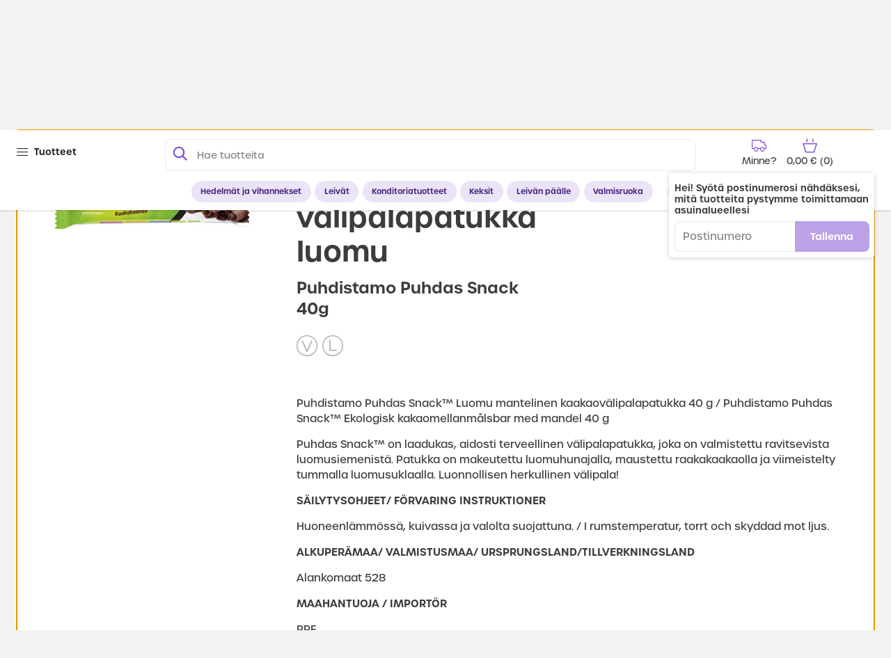

--- FILE ---
content_type: text/html
request_url: https://business.kauppahalli24.fi/p/Raakakaakao-valipalapatukka-luomu/4128
body_size: 1376
content:
<!DOCTYPE html>
<html lang="fi">

<head>
  <meta charset="utf-8" />
  <title>Kauppahalli24 BUSINESS</title>
  <base href="/" />
  <meta name="viewport" content="width=device-width, initial-scale=1" />
  <meta name="facebook-domain-verification" content="vyzjyy817nqyyk9yjbnnxo31m7kvto" />
  <link rel="icon" id="appFavicon" type="image/x-icon" href="" />
  <link rel="stylesheet" href="https://business.kauppahalli24.fi/wordpress/wp-content/themes/sv/style.css"
    type="text/css" />
  <!-- Encryption Library - remove after backend implementation -->
  <!-- <script src="https://cdnjs.cloudflare.com/ajax/libs/crypto-js/3.1.9-1/crypto-js.min.js"></script>
    <script src="https://cdnjs.cloudflare.com/ajax/libs/crypto-js/3.1.9-1/hmac-sha256.min.js"></script> -->

  <!-- Google Tag Manager for LMT Store -->

  <!-- <script
      async
      src="https://www.googletagmanager.com/gtag/js?id=UA-35860552-3"
    ></script> -->
  <script async="" src="https://connect.facebook.net/en_US/fbevents.js"></script>
  <!-- <script
      type="text/javascript"
      async=""
      src="https://www.google-analytics.com/analytics.js"
    ></script> -->

  <!-- <script
      async=""
      src="https://www.googletagmanager.com/gtm.js?id=GTM-MR5WTHM"
    ></script> -->

  <script>
    function getCookie(name) {
      const value = `; ${document.cookie}`;
      const parts = value.split(`; ${name}=`);
      if (parts.length === 2) return parts.pop().split(";").shift();
    }

    async function initAnalytics() {
      let w = window;
      let d = document;
      let s = "script";
      let l = "dataLayer";
      let i = "GTM-MR5WTHM";

      w[l] = w[l] || [];
      w[l].push({ "gtm.start": new Date().getTime(), event: "gtm.js" });
      var f = d.getElementsByTagName(s)[0],
        j = d.createElement(s),
        dl = l != "dataLayer" ? "&l=" + l : "";
      j.async = true;
      j.src = "//www.googletagmanager.com/gtm.js?id=" + i + dl;
      f.parentNode.insertBefore(j, f);
    }

    initAnalytics();
  </script>
  <!-- End Google Tag Manager -->
  <script>
    console.log("KH24 INDEX LOADED. ");
  </script>

  <!-- giosg tag -->
  <script>
    (async function (w, t, f) {
      var s = "script",
        o = "_giosg",
        h = "https://service.giosg.com",
        e,
        n;
      e = t.createElement(s);
      e.async = 1;
      e.src = h + "/live/";
      w[o] =
        w[o] ||
        function () {
          (w[o]._e = w[o]._e || []).push(arguments);
        };
      w[o]._c = f;
      w[o]._h = h; // host name here , aka the app url
      n = t.getElementsByTagName(s)[0];
      n.parentNode.insertBefore(e, n);
    })(window, document, 1582);
  </script>

  <!-- giosg tag -->

  <!-- apsis tag -->
  <script type="text/javascript">
    (async function (d) {
      var apc = d.createElement("script"),
        fs;
      apc.type = "text/javascript";
      apc.charset = "UTF-8";
      apc.async = true;
      apc.src = "https://static.ws.apsis.one/live/p/1740/32d2afcd.js";
      fs = d.getElementsByTagName("script")[0];
      fs.parentNode.insertBefore(apc, fs);
    })(document);
  </script>
  <!-- apsis tag -->
<link rel="stylesheet" href="styles.a01550649fa6725f58c0.css"></head>

<body>
  <!-- Google Tag Manager (noscript) KH24 Store -->

  <!-- End Google Tag Manager (noscript) -->

  <sv-root></sv-root>
<script src="runtime-es2015.2df29377166ea5a1d929.js" type="module"></script><script src="runtime-es5.2df29377166ea5a1d929.js" nomodule defer></script><script src="polyfills-es5.a8dbf9b20af0d18d415f.js" nomodule defer></script><script src="polyfills-es2015.a75f33dcc27de4f8e13c.js" type="module"></script><script src="vendor-es2015.7405850962a6bd056373.js" type="module"></script><script src="vendor-es5.7405850962a6bd056373.js" nomodule defer></script><script src="main-es2015.74131bf8312f48803cd7.js" type="module"></script><script src="main-es5.74131bf8312f48803cd7.js" nomodule defer></script></body>

</html>

--- FILE ---
content_type: text/javascript
request_url: https://static.ws.apsis.one/live/p/1740/32d2afcd.js
body_size: 51040
content:
/*
Gen: 1754488351 | Wed, 06 Aug 2025 13:52:31 GMT
Rev: bbed6643bd
Copyright 2025 Apsis
https://www.apsis.com
*/
    // if no IF Core defined of "push" api used.
    // else we will not init IF Core at all
    if (!window.ely || Object.prototype.toString.call(window.ely) === '[object Array]' || typeof window.ely.canDoSrcSwitch === 'function' && window.ely.canDoSrcSwitch()) {
      !function(){"use strict";var t={2:function(t,e){var r;Object.defineProperty(e,"__esModule",{value:!0}),e.IdMetaProp=void 0,function(t){t.ID="id",t.RETRIES="r",t.SUCCESS="ok",t.ERROR_LOCKED="er_l",t.ERROR_CONFLICT="er_c",t.ERROR_LIMIT="er_lm",t.ERROR_NOT_FOUND="er_nf"}(r||(e.IdMetaProp=r={}))},148:function(t,e,r){var o=this&&this.__assign||function(){return o=Object.assign||function(t){for(var e,r=1,o=arguments.length;r<o;r++)for(var n in e=arguments[r])Object.prototype.hasOwnProperty.call(e,n)&&(t[n]=e[n]);return t},o.apply(this,arguments)},n=this&&this.__spreadArray||function(t,e,r){if(r||2===arguments.length)for(var o,n=0,i=e.length;n<i;n++)!o&&n in e||(o||(o=Array.prototype.slice.call(e,0,n)),o[n]=e[n]);return t.concat(o||Array.prototype.slice.call(e))},i=this&&this.__importDefault||function(t){return t&&t.__esModule?t:{default:t}};Object.defineProperty(e,"__esModule",{value:!0});var a=i(r(8233)),s=i(r(454)),c=i(r(3618)),u=r(8195),l=r(7589),p=r(3920),f=r(3713),d=r(2831),h=r(5644),y=i(r(7571)),g=i(r(9096)),v=i(r(4764)),m=i(r(6886)),E=i(r(2352)),C=i(r(7401)),T=i(r(9966)),_=i(r(6126)),S=i(r(8335)),O=i(r(6797)),I=i(r(7648)),b=i(r(2804)),A=i(r(4877)),w=i(r(553)),P=i(r(1387)),D=r(5915),M=r(6438),R=r(1331),k=r(6715),N=r(1897),L=r(9784),x=r(2675),U={ActivationPolicy:y.default,AudienceUrlResolver:g.default,DeferredRequests:v.default,FreshRelevance:m.default,LeadFeeder:E.default,OwnCookieBannerHandler:C.default,PostMessageHandler:T.default,ProfileMerge:_.default,ShopifyMerge:S.default,Trigger:O.default,VisitorIdResolver:I.default},j={Hud:s.default,Audience:a.default},F=function(){function t(t,e){return void 0===e&&(e=!0),this.config={},this.rules={},this.ruleOrder=[],this.pageLoadRules=[],this.closures={},this.tags={},this.adapters=[],this.modules={},this.includes={},this.sectionData={},this.listeners={},this.apiPool=[],this._readyState=!1,this._trackerStates={},this._trackerCompleteStates=[],this.suffixes=[],this._isNewVisitor=!1,this.timeInit=new Date,this.setConfig(t),this.isLive()&&!this.executionAllowed()?(this.initConsole().warn("Execution not allowed"),this.getPredefinedEly()):this.checkSrcSwitch()?this.getPredefinedEly():(this.initConsole(),this.initPageViewTracker(),this.initApiPool(),this.testBrowserStorages(),e?this.start():(this.registerIncludes(t.onSet.includes),this.initPostMessageHandler(),void this.fireEvent("TrackerReady",{core:this})))}return t.prototype.start=function(){var t=this,e=this.getVisitorIdResolver();if(e.hasNotMigratedExternalId())return this.freshStart(f.FreshStartReason.MIGRATE_EXTERNAL_ID);this.isNewVisitor(!e.localIdExists()),this.initAudienceUrlResolver(),this.initPostMessageHandler();var r=function(){t.registerEntities(),t.initProfile(),t.initProfileCloudDC(),t.initTrigger(),t.initProfileMerge(),t.initFreshRelevance(),t.initLeadFeeder(),t.initShopifyMerge(),t.initDeferredRequests(),t.initOwnCookieBannerHandler(),t.isDev()&&t.initHud(),t._trackerInit()},o=this.initVisitorId(),n=this.initActivationPolicy();if(!this.isNewVisitor()&&n.isEnabled()){var i=n.safeCallback((function(e){!1!==e&&(n.initStrategies(),t.reinitVisitorId(),r())}));return n.applyRemoteConsent(o,i)}n.initStrategies(),r()},t.prototype.stop=function(){this.destroyModules(),this.destroyEntities(),this.destroyProfile(),this.clearListeners(),this.resetCoreStates(),this.resetApiPool()},t.prototype.isNewVisitor=function(t){return void 0===t&&(t=null),null!==t&&(this._isNewVisitor=t),this._isNewVisitor},t.prototype.restart=function(){this.stop(),this.start()},t.prototype.resetCoreStates=function(){this.resetTrackerStates(),this.setReadyState(!1),this._trackerStates={}},t.prototype.resetApiPool=function(){this.apiPool=[]},t.prototype.registerEntities=function(){var t=this.config;this.registerStaticClosures();var e=t.onSet,r=e.includes,o=e.tags,n=e.tagMappings,i=e.closures,a=e.rules,s=e.customEvents;this.registerIncludes(r),this.registerTags(o),this.registerTagMappings(n),this.registerClosures(i),this.registerRules(a),this.registerCustomEvents(s)},t.prototype.destroyModules=function(){var t=this;(0,L.objectEachEntries)(this.modules,(function(e){var r=e[0];e[1].destroy(),delete t.modules[r]})),this.modules={}},t.prototype.destroyEntities=function(){this.destroyIncludes(),this.destroyAdapters(),this.destroyTags(),this.destroyClosures(),this.destroyRules()},t.prototype.testCookieStorage=function(){var t="apsis-cookie-test",e="".concat(t,"-").concat((0,M.randomStr)(5));this.cookie(t,e),this.cookie(t)!==e&&this.console.warn('Warning. Seems cookie can not be set by some reason ("topDomain" is '.concat(this._resolveTopDomain(),")")),this.cookie(t,null)},t.prototype.testLocalStorage=function(){w.default.isAvailable()||this.console.warn("Warning. Seems LS value can not be set by some reason")},t.prototype.testBrowserStorages=function(){this.testCookieStorage(),this.testLocalStorage()},t.prototype.initApiPool=function(){var t=this.getPredefinedEly(),e=[];t&&((0,k.isArray)(t)?e=t:(0,k.isObject)(t)&&(0,k.isArray)(t.apiPool)&&(e=t.apiPool),this.apiPool=this.apiPool.concat(e))},t.prototype.getPredefinedEly=function(){return this.getWindow().ely},t.prototype.initVisitorId=function(){return this.getVisitorId()},t.prototype.initProfile=function(){return this.getProfile(),this},t.prototype.destroyProfile=function(){this.profile&&(this.profile.destroy(),this.profile=null)},t.prototype.initProfileCloudDC=function(){if(this.getActivationPolicy().canExecutePCDC()&&this.getConfigValue("profile").syncWithCloud)return this.registerProfileCloudDC(),!0;return!1},t.prototype.initAudienceUrlResolver=function(){return this.getAudienceUrlResolver()},t.prototype.initActivationPolicy=function(){return this.getActivationPolicy()},t.prototype.initProfileMerge=function(){return this.getProfileMerge()},t.prototype.initFreshRelevance=function(){return this.getFreshRelevance()},t.prototype.initLeadFeeder=function(){return this.getLeadFeeder()},t.prototype.initShopifyMerge=function(){return this.getShopifyMerge()},t.prototype.initDeferredRequests=function(){return this.getDeferredRequests()},t.prototype.initOwnCookieBannerHandler=function(){return this.getOwnCookieBannerHandler()},t.prototype.initTrigger=function(){return this.getModule("Trigger")},t.prototype.initHud=function(){return this.registerAdapter({codename:"Hud"})},t.prototype.initVisitorIdResolver=function(){return this.getVisitorIdResolver()},t.prototype.initPostMessageHandler=function(){return this.getPostMessageHandler()},t.prototype.getWindow=function(){return window},t.prototype.getDocument=function(){return document},t.prototype.freshStart=function(t,e){var r=(void 0===e?{}:e).visitorId,o=void 0===r?null:r;this.fireEvent("beforeFreshStart",t);var n=this.getProfileCloudDC(),i=this.getActivationPolicy(),a=this.getProfileMerge(),s=this.getShopifyMerge();if(n){if(n.crossDomainIdentification){n.purgeXDomainId({success:function(){(0,R.removeElement)(this)}})}n.purge(),n.purgeEnv()}this.getDeferredRequests().purge(),this.deleteAllCookies(),i.removeUserAnswers(),a.removeSuccessIdMeta(),s.removeSuccessIdMeta(),this.visitorId=o,this.isNewVisitor(!0),o&&this.getVisitorIdResolver().setExternalId(o),this.restart(),o&&this.reinitVisitorId(),this.fireEvent("afterFreshStart",t)},t.prototype.externalIdDetected=function(){var t=this.getVisitorIdResolver();return t.externalIdExists()||t.externalIdApplied()},t.prototype.canDoSrcSwitch=function(){return!!(0,R.getCookieByName)("swdc_env")},t.prototype.checkSrcSwitch=function(t){void 0===t&&(t=this.config);var e=t.switchSrc,r=t.env,o=(0,R.getCookieByName)("swdc_env");if(o&&o!==r&&e){var n=location.protocol.replace(/:$/,"");return(0,R.include)(e[n]),!0}},t.prototype.executionAllowed=function(t){void 0===t&&(t=this.config);var e=!0;return(t.disableExecutionInFrame&&this.executedInFrame()||this.executedOnBlacklistedDomain())&&(e=!1),e},t.prototype.executedInFrame=function(){var t=this.getWindow();return t!==t.top},t.prototype.executedOnBlacklistedDomain=function(t){void 0===t&&(t=this.config);var e=t.domainsBlacklist;if((0,k.isArray)(e))for(var r=this.getWindow().location.hostname,o=0,n=e;o<n.length;o++){var i=n[o],a=new RegExp((0,M.escapeRegExp)(String(i)).replace("\\*","(.+)"),"i");if(r.match(a))return!0}return!1},t.prototype.initPageViewTracker=function(){this.initHistoryStateTracker()},t.prototype.initHistoryStateTracker=function(){var t=this,e=this.getWindow(),r=e.history,o=e.location;if("function"!=typeof r.pushState)return!1;var n=function(r){e.setTimeout((function(){t.fireEvent("PageView",r),t.push(["Trigger.PageView",r])}),500)},i=function(t){return function(e,o,i){var a=t.call(r,e,o,i);return n({state:e,title:o,url:i}),a}};r.pushState=i(r.pushState),r.replaceState=i(r.replaceState),e.addEventListener("popstate",(function(t){var e=t.state;return n({state:e,title:null,url:o.href})}))},t.prototype.initConsole=function(){if(this.console)return this.console;var t=function(){};this.console={info:t,log:t,warn:t,error:t};var e=this.getWindow().console;return e&&(this.console.info=e.info,this.console.log=e.log,this.console.warn=e.warn,this.isLive()&&(this.console.error=e.warn)),this.console},t.prototype.registerTrackerState=function(t){var e=this._trackerCompleteStates;-1===e.indexOf(t)&&e.push(t)},t.prototype.resetTrackerStates=function(){this._trackerCompleteStates=[]},t.prototype.checkTrackerState=function(t){return-1!==this._trackerCompleteStates.indexOf(t)},t.prototype.registerIncludes=function(t){var e=this;t.forEach((function(t){return e.registerInclude(t)}))},t.prototype.destroyIncludes=function(){var t=this;(0,L.objectEachEntries)(this.includes,(function(e){var r=e[0];delete t.includes[r]})),this.includes={}},t.prototype.destroyAdapters=function(){this.adapters.forEach((function(t){return t.destroy()})),this.adapters=[]},t.prototype.registerTags=function(t){var e=this;t.forEach((function(t){return e.registerTag(t)}))},t.prototype.destroyTags=function(){var t=this;(0,L.objectEachEntries)(this.tags,(function(e){var r=e[0];e[1].destroy(),delete t.tags[r]})),this.tags={}},t.prototype.registerTagMappings=function(t){var e=this;t.forEach((function(t){return e.registerTagMapping(t)}))},t.prototype.registerClosures=function(t){var e=this;t.forEach((function(t){return e.registerClosure(t)}))},t.prototype.destroyClosures=function(){var t=this;(0,L.objectEachEntries)(this.closures,(function(e){var r=e[0];e[1].destroy(),delete t.closures[r]})),this.closures={}},t.prototype.registerRules=function(t){var e=this;t.forEach((function(t){return e.registerRule(t)}))},t.prototype.destroyRules=function(){var t=this;(0,L.objectEachEntries)(this.rules,(function(e){var r=e[0];e[1].destroy(),delete t.rules[r]})),this.rules={},this.ruleOrder=[],this.pageLoadRules=[]},t.prototype.registerCustomEvents=function(t){var e=this,r=Date.now();t.forEach((function(t){(!t.deprecatedAt||t.deprecatedAt>r)&&(e.registerCustomEvent(t),e.setEventTypeScheme(t.id,t.type))}))},t.prototype.addPageLoad=function(t){this.pageLoadRules.push(t)},t.prototype._getTopDomain=function(){var t=this.getDocument().domain,e=t.match(/[\d]{1,3}\.[\d]{1,3}\.[\d]{1,3}\.[\d]{1,3}/)||t.split(".");if(1===e.length)return"";function r(t,e){return".".concat(t.slice(-e).join("."))}var o=parseInt(this.getConfigValue("history").cookie.domainPeriods,10)||2,i=r(e,o);2===o&&(-1!==n([".co.uk",".com.hk",".edu.hk",".org.hk",".com.mo",".co.th",".com.au",".co.il"],this.suffixes.map((function(t){return".".concat(t)})),!0).indexOf(String(i).toLowerCase())&&(i=r(e,o+1)));return i},t.prototype._getSectionDomain=function(){var t,e=String(this.getDocument().location.hostname).toLowerCase(),r=(0,L.objectValues)(this.getBuildInfo().domains),o=0;return r.forEach((function(r){var n=String(r).toLowerCase(),i=!1;if(e===n)i=!0;else{var a="."+n,s=e.lastIndexOf(a);i=s>0&&s===e.length-a.length}i&&n.length>o&&(t="."+n,o=n.length)})),t},t.prototype._processTrackerCallbacks=function(t){var e="tracker"+t;this._trackerStates[e]?this._trackerStates[e].forEach((function(t){t.callback(t.target)})):this._trackerStates[e]=[],this._trackerStates[e].pass=!0},t.prototype.push=function(){for(var t=[],e=0;e<arguments.length;e++)t[e]=arguments[e];return this.emulateApiCallsArrayBehavior("push",t)},t.prototype.unshift=function(){for(var t=[],e=0;e<arguments.length;e++)t[e]=arguments[e];return this.emulateApiCallsArrayBehavior("unshift",t)},t.prototype.emulateApiCallsArrayBehavior=function(t,e){var r=this,o=this.apiPool;return o[t].apply(o,e),this._readyState&&e.forEach((function(t,e){return r.handleApiCall(t,e)})),o.length},t.prototype.failApiCall=function(t,e){var r={instance:t,target:t,requested:e};return this.fireEvent("ApiCallFail",r)},t.prototype.handleApiCall=function(t,e){return(0,k.isArray)(t)?this.processApiCall(t):this.processOldApiCall(t,e)},t.prototype.processApiCall=function(t){var e=t[0],r=t.slice(1),o=this,n=o.console,i=o,a=String(e).split(".");if(a.length>1){var s=a.shift();if(!(i=o.getModule(s)))return n.warn('"'.concat(s,'" module does not exist. Api call failed')),!1}var c=a.join(".");if(!(0,k.isFunction)(i[c])){var u="onNonExistingMethodCall";return(0,k.isFunction)(i[u])?i[u](c,r):n.warn('Method "'.concat(c,'" does not exists in target object. Api call failed')),!1}try{i[c].apply(i,r)}catch(t){return n.warn("Api call failed",t),!1}return!0},t.prototype.processOldApiCall=function(t,e){(0,k.isNumber)(e)&&(e=null);var r=e||this;if("ruleMap"!==t.method||e){if(t.method.match(/^tracker/)){if(this._trackerStates[t.method]){if(this._trackerStates[t.method].pass)return void t.callback(r)}else this._trackerStates[t.method]=[];t.target=r,this._trackerStates[t.method].push(t)}else if(r[t.method]){var o=r[t.method].apply(r,t.args);return t.callback&&t.callback(r,o),o}return"includePicker"===t.method?(this.getWindow().name="InEasyliticsHelper",this.include("picker")):this.failApiCall(r,t)}if(t.args.rule){var n=this.rules[t.args.rule];n&&this.processOldApiCall(t.args,n)}else this.failApiCall(r,t)},t.prototype._trackerInit=function(){var t=this;return t._processTrackerCallbacks("Init"),t.adapterMap("trackerInit"),t.registerTrackerState(f.TrackerState.INIT),t._trackerReady(),t},t.prototype._trackerReady=function(){var t=this;return t._processTrackerCallbacks("Ready"),t.setReadyState(!0),t.adapterMap("trackerReady"),t.registerTrackerState(f.TrackerState.READY),t.processDeferredApiCalls(),t.ruleOrder.forEach((function(e){t.rules[e].initTriggers()})),t.fireEvent("TrackerReady",{core:t}),t.adapterMap("trackerLoad"),t.registerTrackerState(f.TrackerState.LOAD),(0,R.ready)((function(){t.pageLoadRules.forEach((function(t){t.triggeredBy="load",t.trigger()})),t._trackerPostLoad(),t.fireEvent("TrackerPostLoad",{core:t})})),t},t.prototype.processDeferredApiCalls=function(){var t=this;return this.apiPool.forEach((function(e,r){return t.handleApiCall(e,r)})),this},t.prototype._trackerPostLoad=function(){this.fireEvent("postLoad"),this.adapterMap("trackerPostLoad"),this._processTrackerCallbacks("PostLoad"),this.registerTrackerState(f.TrackerState.POSTLOAD)},t.prototype.trackerApplyAdapters=function(t,e){this.adapterMap("trackerApply",[t],null,e),this._processTrackerCallbacks("Apply")},t.prototype.trackerApplyTags=function(t,e){this.tagMap("trackerApply",[t],null,e),this._processTrackerCallbacks("Apply")},t.prototype.constructRule=function(t){return new A.default(t,this)},t.prototype.registerRule=function(t){var e=this.constructRule(t);return!!e.validFormat&&(this.rules[e.id]=e,this.ruleOrder.push(e.id),e)},t.prototype.registerCustomEvent=function(t){var e=this,r=t.id,o=t.discriminator.split(".").slice(-2).join("."),n=[{logic:"System/Core trigger",args:{trigger:o}}],i=[{logic:"System/Core trigger params",args:{trigger:o},codename:"core-trigger-params",id:"core-trigger-params",display_name:"Core trigger params",result_type:null,save_to_profile:!1,scope:h.DataDimensionScope.EVENT}],a=t.type;(0,L.objectEachEntries)(a,(function(t){var r=t[0],o=t[1];i.push({logic:"Advanced/Object property",args:{value:"core-trigger-params",property:r},codename:r,id:r,display_name:r,result_type:e.resolveRuleEventDataType(o),save_to_profile:!0,scope:h.DataDimensionScope.EVENT})}));var s={codename:String(r),display_name:o,packagename:"custom",conditions:[],dataDimensions:i,triggers:n,syncWithCloud:!0,id:r};return this.registerRule(s)},t.prototype.resolveRuleEventDataType=function(t){return t===u.PrimitiveDataType.DOUBLE?h.DataDimensionResultType.NUMBER:t},t.prototype.constructClosure=function(t){return new c.default(t,this)},t.prototype.registerClosure=function(t){var e=this.constructClosure(t);return!!e.validFormat&&(this.closures[e.getUniqueName()]=e)},t.prototype.registerAdapter=function(t){var e=t.codename;if(!j[e])return!1;var r=new j[e](t,this);return this.adapters.push(r),r},t.prototype.registerAdapterMapping=function(t){var e=this.getAdapter(t.adapter);if(!e)throw new Error('Adapter "'.concat(t.adapter,'" not registered in Core'));e.registerMapping(t)},t.prototype.registerProfileCloudDC=function(){return this.registerAdapter(o({codename:"Audience"},this.config.profile))},t.prototype.getProfileCloudDC=function(){return this.getAdapter("Audience")},t.prototype.constructTag=function(t){return new P.default(t,this)},t.prototype.registerTag=function(t){var e=this.constructTag(t);return!!e.validFormat&&(this.tags[e.getUniqueName()]=e)},t.prototype.registerTagMapping=function(t){var e=this.getTag(t.tag);if(!e)throw new Error('Tag "'.concat(t.tag,'" not registered in Core'));e.registerMapping(t)},t.prototype.registerInclude=function(t){return!!t.url&&(this.includes[t.codename]=t,t.codename)},t.prototype.include=function(t,e){var r=this,n=this.includes[t];if(!n)return!1;var i,a=o(o({},n),{overrideCfg:e});if((a.complete&&(i=a.complete),a.check)&&!a.check.call(a,this))return i&&i.call(a,this),!1;var s=a.url;return a.noCache&&(s="".concat(s,"?").concat(Date.now())),(0,R.include)(s,(function(){return null==i?void 0:i.call(a,r)}),a.error),!0},t.prototype.getRuleById=function(t){return this.rules[t]},t.prototype.getClosure=function(t){return this.closures[t]},t.prototype.setConfig=function(t){for(var e=0,r=Object.keys(t);e<r.length;e++){var o=r[e],n=t[o];this.setConfigValue(o,n)}this.sectionData=t.sectionData,this.setConfigValue("topDomain",this._resolveTopDomain())},t.prototype.setConfigValue=function(t,e){return this.config[t]=e,this},t.prototype.getReadyState=function(){return this._readyState},t.prototype.setReadyState=function(t){this._readyState=t},t.prototype.getConfigValue=function(t){return this.config[t]},t.prototype.registerStaticClosures=function(){this.registerClosure({taxonomy:l.ClosureType.DATA_DIMENSION,packagename:"Core",codename:"Static",sclosure:function(t,e){return e.val},argModel:null,cost:0})},t.prototype._resolveTopDomain=function(){var t=this.config,e=t.history.cookie.domainStrategy,r=t.topDomain;switch(e){case p.DomainStrategy.SECTION:return this._getSectionDomain()||this._getTopDomain();case p.DomainStrategy.CURRENT:return this.getDocument().location.hostname;case p.DomainStrategy.CUSTOM:return r;case p.DomainStrategy.NPERIODS:return this._getTopDomain();default:throw new Error('Unsupported "domainStrategy" value "'.concat(e,'"'))}},t.prototype.getHistory=function(){var t=this,e={keyPrefix:"apsis-",lsAvailable:w.default.isAvailable(),resolvePrefix:function(t){return t||this.keyPrefix},resolveKey:function(t,e){return"".concat(this.resolvePrefix(e)).concat(t)},getVar:function(e,r,o){var n,i=this.resolveKey(e,o);return null!==(n="localStorage"===r?this.lsAvailable?t.getWindow().localStorage.getItem(i):null:t.cookie(i))&&(n=(0,N.fromJSON)(n)),n},setVar:function(e,r,o,n){var i=this.resolveKey(e,n);if("localStorage"===o){if(this.lsAvailable)try{t.getWindow().localStorage.setItem(i,(0,N.toJSON)(r))}catch(e){t.console.warn(e)}}else t.cookie(i,(0,N.toJSON)(r),{expires:365});return r},pushVar:function(t,e,r,o){var n=this.getVar(t,r);return(n=(0,k.isArray)(n)?n:[]).push(e),this.setVar(t,n,r,o),e},delVar:function(e,r){var o=this.resolveKey(e,r);(t.cookie(o,null),this.lsAvailable)&&t.getWindow().localStorage.removeItem(o)},clear:function(e){if(void 0===e&&(e=null),this.eachCookie((function(e){return t.cookie(e,null)}),this.resolvePrefix(e)),this.lsAvailable){var r=t.getWindow().localStorage;this.eachLS((function(t){return r.removeItem(t)}))}},getCookieRe:function(t){return t=this.resolvePrefix(t),this.clearCookieRe||new RegExp("(?:^|; )(".concat(t,"[^=]+)=([^;]*)"),"g")},eachCookie:function(e,r){r=this.resolvePrefix(r);for(var o,n=this.getCookieRe(r),i=t.getDocument().cookie;o=n.exec(i);)e(o[1])},eachLS:function(e,r){var o,n;r=this.resolvePrefix(r);var i=t.getWindow().localStorage;for(o=i.length;o--;)(n=i.key(o))&&0===n.indexOf(r)&&e(n)}};return this.getHistory=function(){return e},e},t.prototype.getSectionData=function(t){return this.sectionData[t]},t.prototype.getAdapters=function(t){var e=this.adapters;return t?e.filter((function(e){return e.getCodename()===t})):e},t.prototype.getAdapter=function(t){return(0,L.arrayFind)(this.adapters,(function(e){return e.getCodename()===t}))},t.prototype.getTags=function(t){var e=this.tags;return t?e[t]?[e[t]]:[]:(0,L.objectValues)(e)},t.prototype.getTag=function(t){return this.tags[t]},t.prototype.adapterMap=function(t,e,r,o){return this.mapTagOrAdapter(this.getAdapters(r),t,e,o)},t.prototype.tagMap=function(t,e,r,o){return this.mapTagOrAdapter(this.getTags(r),t,e,o)},t.prototype.mapTagOrAdapter=function(t,e,r,o){for(var n=0,i=t;n<i.length;n++){var a=i[n],s=a[e];if(s)try{o&&!o(a)||s.apply(a,(0,k.isArray)(r)?r:[])}catch(t){this.console.warn(t)}}},t.prototype.fireEvent=function(t,e){return(this.listeners[t]||[]).forEach((function(t){return t(e)})),!1},t.prototype.registerEvent=function(t,e){var r=this.listeners;r[t]||(r[t]=[]),r[t].push(e)},t.prototype.unregisterEvent=function(t,e){void 0===e&&(e=null);var r=this.listeners;r[t]&&(r[t]=e?r[t].filter((function(t){return t!==e})):[])},t.prototype.clearListeners=function(){var t=this;(0,L.objectEachEntries)(this.listeners,(function(e){var r=e[0];delete t.listeners[r]})),this.listeners={}},t.prototype.quoteString=function(t){var e={8:"b",9:"t",10:"n",12:"f",13:"r",34:'"',92:"\\"};return'"'+(t=t.replace(/["\\\x00-\x1f\x7f-\x9f]/g,(function(t){var r=t.charCodeAt(0);return"\\"+(e[r]||"u"+("000"+r.toString(16)).slice(-4))})))+'"'},t.prototype.toSimpleArray=function(t){if(!(0,k.isArray)(t))return t;var e=[];return t.forEach((function(t,r){return e[r]="object"==typeof t?(0,N.toJSON)(t):t})),e},t.prototype.cookie=function(t,e,r){var o,n,i,a,s=this.getDocument();if(arguments.length>1&&(null===e||!(0,k.isObject)(e))){"path"in(r=r||{})||(r.path="/");var c=null===e;c&&(r.expires=-1),"number"==typeof r.expires?(n=r.expires,(a=r.expires=new Date).setTime(a.getTime()+864e5*n)):r.expires instanceof Date||(r.expires=null),o=String(e),i=["".concat(encodeURIComponent(t),"=").concat(r.trueRaw?o:encodeURIComponent(o))],r.expires&&i.push("expires=".concat(r.expires.toUTCString())),r.path&&i.push("path=".concat(r.path));var u=this.getConfigValue("topDomain");("localhost"!==u||r.domain)&&i.push("domain=".concat(r.domain||u));var l="https:"===this.getWindow().location.protocol;return(r.secure||l)&&i.push("secure"),i.push("SameSite=".concat(r.sameSite||"Strict")),s.cookie=i.join("; "),c&&(s.cookie=i.filter((function(t){return-1===t.indexOf("domain=")})).join("; ")),s.cookie}r=e||{};var p=new RegExp("(?:^|; )".concat(encodeURIComponent(t),"=([^;]*)"));return(o=p.exec(s.cookie))?r.trueRaw?o[1]:decodeURIComponent(o[1]):null},t.prototype.deleteAllCookies=function(){var t=this.getHistory();t.clear(),t.clear("capture-bar-session-"),this.deleteCookieVisitorId(),this.deleteCookieTIS(),this.deleteCookieTIL(),this.deleteCookieCookieBannerSession()},t.prototype.deleteCookieVisitorId=function(){this.cookie(this.getCookieId(),null)},t.prototype.deleteCookieTIS=function(){this.cookie("elytis",null)},t.prototype.deleteCookieTIL=function(){this.cookie("elytil",null)},t.prototype.deleteCookieCookieBannerSession=function(){this.cookie("cookie-banner-session",null)},t.prototype.getCookieId=function(){return this.getConfigValue("cookieId")||"Ely_vID"},t.prototype.getProfile=function(){return this.profile||(this.profile=this.createProfileInstance()),this.profile},t.prototype.createProfileInstance=function(){return new b.default(this)},t.prototype.getModule=function(t){var e=this,r=e.modules,o=r[t];return!o&&e.isModuleAvailable(t)&&(o=r[t]=new U[t](e.getModuleConfig(t)||{},e)),o},t.prototype.getModuleConfig=function(t){var e="getModuleConfig".concat(t);if((0,k.isFunction)(this[e]))return this[e]();var r=this.getConfigValue("modules");return r&&t in r?r[t]:null},t.prototype.getModuleConfigVisitorIdResolver=function(){var t=this.getCookieId();return{id:t,externalId:"_".concat(t)}},t.prototype.isModuleAvailable=function(t){return(0,k.isFunction)(U[t])},t.prototype.getActivationPolicy=function(){return this.getModule("ActivationPolicy")},t.prototype.getAudienceUrlResolver=function(){return this.getModule("AudienceUrlResolver")},t.prototype.getProfileMerge=function(){return this.getModule("ProfileMerge")},t.prototype.getFreshRelevance=function(){return this.getModule("FreshRelevance")},t.prototype.getLeadFeeder=function(){return this.getModule("LeadFeeder")},t.prototype.getShopifyMerge=function(){return this.getModule("ShopifyMerge")},t.prototype.getDeferredRequests=function(){return this.getModule("DeferredRequests")},t.prototype.getOwnCookieBannerHandler=function(){return this.getModule("OwnCookieBannerHandler")},t.prototype.getVisitorIdResolver=function(){return this.getModule("VisitorIdResolver")},t.prototype.getHud=function(){return this.getAdapter("Hud")},t.prototype.getPostMessageHandler=function(){return this.getModule("PostMessageHandler")},t.prototype.getCookieLifetime=function(){return this.getConfigValue("cookieLifetime")||3650},t.prototype.getVisitorId=function(){return this.visitorId=this.visitorId||this.resolveVisitorId()},t.prototype.resetVisitorId=function(){var t=this.generateVisitorId();return this.changeVisitorId(t),t},t.prototype.reinitVisitorId=function(){return this.changeVisitorId(this.getVisitorId()),this},t.prototype.setVisitorId=function(t){if(!t)throw new Error("New visitor id can not be empty");var e=this.getCookieId();return this.getActivationPolicy().canCollectData()&&(this.cookie(e,t,{expires:this.getCookieLifetime()}),this.allowVisitorIdBackup()&&this.getHistory().setVar(e,t,"localStorage")),this.visitorId=t,this},t.prototype.shouldProlongateVisitorId=function(){return(0,x.isSafari)()},t.prototype.allowVisitorIdBackup=function(){return(0,x.isSafari)()},t.prototype.prolongateVisitorId=function(t){return this.setVisitorId(t||this.getVisitorId()),this},t.prototype.changeVisitorId=function(t){if(!t)throw new Error("New visitor id can not be empty");this.setVisitorId(t);var e=this.getProfile();return e&&e.setProfileId(t),this},t.prototype.resolveVisitorId=function(){var t=this.getVisitorIdResolver().resolveId(),e=this.getCookieId(),r=this.getHistory().getVar(e,"localStorage"),o=t||r,n=null;return o?(n=o.toString(),this.shouldProlongateVisitorId()&&this.prolongateVisitorId(n)):n=this.resetVisitorId(),n},t.prototype.generateVisitorId=function(){return(0,D.getEnvFingerprint)()},t.prototype.getBuildInfo=function(){return this.getConfigValue("buildInfo")},t.prototype.getSectionName=function(){var t=this.getBuildInfo();return t.codename||t.id},t.prototype.getKeyspaces=function(){return this.getBuildInfo().keyspaces||{}},t.prototype.getAttributes=function(){return this.getBuildInfo().attributes||{}},t.prototype.getEventTypes=function(){return this.getBuildInfo().eventTypes||{}},t.prototype.getEventTypesScheme=function(){return this.getBuildInfo().eventTypesScheme||{}},t.prototype.getDelegationKey=function(){return this.getBuildInfo().delegationKey||null},t.prototype.setEventTypeScheme=function(t,e){return this.getEventTypesScheme()[t]=e},t.prototype.getLanguages=function(){return this.getBuildInfo().languages||{}},t.prototype.getDomains=function(){return this.getBuildInfo().domains||{}},t.prototype.getKeyspaceIdByName=function(t){return-1===t.indexOf(".")&&(t="com.apsis1.keyspaces."+t),this.getKeyspaces()[t]||null},t.prototype.getAttributeIdByName=function(t){return-1===t.indexOf(".")&&(t="com.apsis1.attributes."+t),this.getAttributes()[t]||null},t.prototype.getEventTypeIdByName=function(t){return 0!==t.indexOf("com.apsis1")&&(t="com.apsis1.events.website."+t),this.getEventTypes()[t]||null},t.prototype.getEventTypeSchemeById=function(t){return this.getEventTypesScheme()[t]||null},t.prototype.getLanguageById=function(t){return this.getLanguages()[t]||null},t.prototype.getLanguagesBy=function(t,e){var r=this.getLanguages(),o={},n=[];return(0,L.objectEachEntries)(r,(function(e){var r=e[0],i=e[1];t(i)&&(n.push(i),o[r]=i)})),e?o:n},t.prototype.getLanguagesByDomainId=function(t,e){return this.getLanguagesBy((function(e){return e.domain_id===t}),e)},t.prototype.getLanguagesWithSimilarConditions=function(t,e){var r=this.getLanguageById(t);if(r&&r.condition){var o=r.condition.type;return this.getLanguagesBy((function(t){return t.id!==r.id&&t.domain_id===r.domain_id&&t.condition&&t.condition.type===o}),e)}return e?{}:[]},t.prototype.getDomainById=function(t){return this.getDomains()[t]||null},t.prototype.getPropertyModel=function(t){return this.config.propertyModel[t]},t.prototype.shouldOmitCookiePolicy=function(){return!!this.getConfigValue("omitCookiePolicy")},t.prototype.setEnv=function(t){this.setConfigValue("env",t)},t.prototype.getEnv=function(){return this.config.env||p.BuildEnv.DEV},t.prototype.isEnv=function(t,e){return void 0===e&&(e=this.getEnv()),-1!==(t instanceof Array?t:[t]).indexOf(e)},t.prototype.isDev=function(t){return void 0===t&&(t=this.getEnv()),this.isEnv(p.BuildEnv.DEV,t)},t.prototype.isLive=function(t){return void 0===t&&(t=this.getEnv()),this.isEnv(p.BuildEnv.LIVE,t)},t.prototype.waitForSyncedProfile=function(t,e){var r=this;void 0===e&&(e=!0);var o=this.getProfileCloudDC();if(null==o?void 0:o.syncedPc)return t();var n=function(){e&&r.unregisterEvent("syncedPc",n),t()};this.registerEvent("syncedPc",n)},t.prototype.waitForDataCollectionAllowed=function(t,e){void 0===e&&(e=!0);var r=this.getActivationPolicy();if(r.canCollectData())return t();var o=function(){e&&r.un(d.PolicyStrategy.OPT_IN,o),t()};r.on(d.PolicyStrategy.OPT_IN,o)},t.prototype.getDelegationKeyHeaders=function(){var t=this.getDelegationKey(),e={};return t&&(e["x-dlg-id"]=t.id,e["x-dlg-type"]=t.type),e},t}();e.default=F},386:function(t,e,r){var o=this&&this.__importDefault||function(t){return t&&t.__esModule?t:{default:t}};Object.defineProperty(e,"__esModule",{value:!0});var n=o(r(7181)),i=o(r(553)),a=function(){function t(){i.default.isAvailable()?this.storage=new i.default:this.storage=new n.default}return t.prototype.get=function(t){return this.storage.get(t)},t.prototype.set=function(t,e){this.storage.set(t,e)},t.prototype.remove=function(t){this.storage.remove(t)},t}();e.default=a},454:function(t,e,r){var o,n=this&&this.__extends||(o=function(t,e){return o=Object.setPrototypeOf||{__proto__:[]}instanceof Array&&function(t,e){t.__proto__=e}||function(t,e){for(var r in e)Object.prototype.hasOwnProperty.call(e,r)&&(t[r]=e[r])},o(t,e)},function(t,e){if("function"!=typeof e&&null!==e)throw new TypeError("Class extends value "+String(e)+" is not a constructor or null");function r(){this.constructor=t}o(t,e),t.prototype=null===e?Object.create(e):(r.prototype=e.prototype,new r)}),i=this&&this.__importDefault||function(t){return t&&t.__esModule?t:{default:t}};Object.defineProperty(e,"__esModule",{value:!0});var a=i(r(553)),s=r(1331),c=r(6715),u=r(1897),l=function(t){function e(e,r){var o=t.call(this,e,r)||this;return o.queue=[],o.buffer=[],o.maxQueueLgt=10,o.jqUiLoaded=!1,o.src="",o.rowIndex=0,o.jQueryUrl="https://ajax.googleapis.com/ajax/libs/jquery/1.9.1/jquery.min.js",o._templates={plugin:"<h4 class='hud_{{kind}}_{{#}}'>{{codename}}</h4><ul class='hud_{{kind}}_{{#}}_mappings'>{% mappings %}<li>{{codename}}</li>{% mappings %}</ul>"},o._filters={quote:function(t){return String(t).replace(/&/g,"&amp;").replace(/"/g,"&quot;").replace(/'/g,"&#39;").replace(/</g,"&lt;").replace(/>/g,"&gt;")},json:function(t){return(0,u.toJSON)(t)}},o.initStorage(),o}return n(e,t),e.prototype.destroy=function(){this.uiDestroy(),this.emptyBuffer(),this.storage.clear(),t.prototype.destroy.call(this)},e.prototype.initStorage=function(){var t=this.getCore();this.storage=a.default.isAvailable()?{setVar:function(e){if(t.getActivationPolicy().canCollectData())try{return localStorage.setItem("eventqueue",(0,u.toJSON)(e))}catch(e){t.console.warn(e)}},getVar:function(){try{return(0,u.fromJSON)(localStorage.getItem("eventqueue"),!1)}catch(t){return[]}},clear:function(){return localStorage.removeItem("eventqueue")}}:{setVar:function(t){this.eventqueue=t},getVar:function(){return this.eventqueue},clear:function(){delete this.eventqueue}}},e.prototype.trackerPostLoad=function(){var t=this,e=function(){t.jQ=window.jQuery,t._loadExternalCss("/hudStyle/huds.css"),t.uiPostLoad()};return window.jQuery?e():this._loadJQuery(e)},e.prototype.pushBuffer=function(t){this.buffer.push(t)},e.prototype.template=function(t,e,r){var o=this;function n(t,e){var r,o=e.split("."),n=o.length;for(r=0;r<n;r++)t=t[o[r]];return t}return t.replace(/\{\{#\}\}/g,String(r)).replace(/\{@\s*([\w.]+)\s*@\}/g,(function(t,e){return o._templates[e]})).replace(/\{%\s*([\w.]+)\s*%\}(.*?)\{%\s*(\1|#)\s*%\}/g,(function(t,r,i){return o.jQ.map(n(e,r)||[],(function(t,e){return o.template(i,t,e)})).join("")})).replace(/\{\{\s*((?:\w+:)*[\w.]+)\s*\}\}/g,(function(t,r){for(var i=r.split(":"),a=n(e,i.pop()),s=i.length;s--;)a=o._filters[i[s]](a);return String(a)}))},e.prototype.pushQueue=function(t){if(t.extData){if(this.queue.length>=this.maxQueueLgt){var e=this.queue.shift();this.getCore().console.log(e),this.jQ("#swHudTable tbody tr:first").remove(),this.jQ("#swHudTable tbody tr:first").remove()}t.name=t.cd;var r=this.getCore();if(t.id&&r.rules){var o=r.rules[t.id];o&&(t.name=o.display_name||o.codename||t.cd)}this.queue.push(t),this.jQ("#swHudTable tbody").append(this.template("<tr class='hudTrTitle sHudRow{{#}}_title' data-cont='sHudRow{{#}}_desc'><td><a href='#'>{{ quote:name }}</a></td><td> {{date}}</td></tr><tr class='hudTrDesc sHudRow{{#}}_desc'><td colspan='3'><h3 class='hud_dd' data-cont='hud_dd_values'>Values: [{{ extData.dataDimensions.length }}]</h3><div class='hud_dd_values hDdShow'>{% extData.dataDimensions %}<p title='{{ quote:json:value }}'>{{ title }} ({{ id }}): {{ quote:json:value }}</p>{% # %}</div><h3 class='hud_pl' data-cont='hud_pl_adapters'>Plugins: [{{ extData.adapters.length }}]</h3><div class='hud_pl_adapters hud_pl_plugins hDdShow'>{% extData.adapters %}{@ plugin @}{% # %}</div><h3 class='hud_pl' data-cont='hud_pl_tags hDdShow'>Tags: [{{ extData.tags.length }}]</h3><div class='hud_pl_tags hud_pl_plugins'>{% extData.tags %}{@ plugin @}{% # %}</div></td></tr>",t,this.rowIndex++)),this.queue.length>2&&this.jQ("#swHudIntro").css({cssText:"display: none !important"}),this.checkWidgetPosition()}},e.prototype.emptyBuffer=function(){for(;this.buffer.length>0;)this.pushQueue(this.buffer.shift())},e.prototype.emptyTable=function(){this.jQ("#swHudTable tbody tr").remove(),this.jQ("#swHudIntro").css({cssText:"display: block !important"})},e.prototype.clearQueue=function(){this.queue=[]},e.prototype.trackerApply=function(t){var e={},r=new Date;e.date=r.toDateString().slice(4,-5)+", "+r.toTimeString().slice(0,8),e.cd=t.codename,e.id=t.id,e.extData={dataDimensions:(t.dataDimensions||[]).filter((function(t){return"Core/Static"!==t.logic})).map((function(t){return{id:t.id,logic:t.logic,codename:t.codename,title:t.display_name,value:(0,c.isObject)(t.value)?t.value:t.value+""}})),adapters:[],tags:[]},this.jqUiLoaded?(this.pushQueue(e),this.storage.setVar(this.queue)):this.pushBuffer(e)},e.prototype.makeDraggableElement=function(t){var e=this,r=function(t){t=t||window.event;try{null!==t.clientX&&(t.pageX=t.clientX,t.pageY=t.clientY)}catch(t){}return!t.which&&t.button&&(1&t.button?t.which=1:2&t.button?t.which=3:t.which=4&t.button?2:0),t},o=function(){return window._hudDragElement.el=null,document.onmousemove=null,document.onmouseup=null,document.ondragstart=null,document.body.onselectstart=null,!1},n=function(t){var o,n=window._hudDragElement,i=(t=r(t)).clientY-n.mousePoint.y;o=i>0&&i<window.innerHeight?i:0;var a,s=t.clientX-n.mousePoint.x;return a=s>0&&s<window.innerWidth?s:0,e.jQ(n.el).parent().parent().parent().css({cssText:"position: fixed !important; top: ".concat(o,"px !important;left: ").concat(a,"px !important;")}),!1};window._hudDragElement={el:null,mousePoint:{x:null,y:null}},document.getElementById(t).onmousedown=function(t){t=r(t);var e=window._hudDragElement;if(1===t.which){e.el=this;var i=function(t){for(var e=0,r=0;t;)e+=t.offsetLeft,r+=t.offsetTop,t=t.offsetParent;return{x:e,y:r}}(this);return e.mousePoint={x:t.clientX-i.x,y:t.clientY-i.y},document.onmousemove=n,document.onmouseup=o,document.ondragstart=document.body.onselectstart=function(){return!1},!1}}},e.prototype.uiDestroy=function(){var t=document.querySelector("#swCont");t&&(0,s.removeElement)(t)},e.prototype.uiPostLoad=function(){var t=this,e=this.jQ,r=this.storage.getVar();e.fn.button=function(){return this},e('<div id="swCont" class="swCont swContClosed"><div id="swHud"><div id="swHudTCont"><div id="swHudTitle"></div><button id="swHudClear">Clear</button><button id="swHudClose"></button></div><div id="swHudIntro"></div><div id="hudTableContainer"><table id="swHudTable"><thead><tr><th>Event</th><th>Date</th></tr></thead><tbody></tbody></table></div></div><button id="swSwitchHud"></button></div>').appendTo("body:first"),r&&(this.buffer=r.concat(this.buffer));var o=function(){var t,r=e("#swHud"),o=e("#swCont"),n=o[0].style;if(e("#swSwitchHud").toggleClass("swSwitchHudS"),r.hasClass("swVisible"))o[0].__position={top:parseInt(n.top,10),left:parseInt(n.left,10)},r.css({cssText:"display: none !important"}).toggleClass("swVisible"),n.top="",n.left="";else{if(r.css({cssText:"display: block !important"}).toggleClass("swVisible"),!(t=o[0].__position)){var i=window.innerWidth-document.body.clientWidth;isNaN(i)&&(i=0),t={top:window.innerHeight-r.height()-16,left:window.innerWidth-r.width()-16-i}}o.css({cssText:"top:"+t.top+"px !important; left:"+t.left+"px !important;"})}o.toggleClass("swContClosed")};this.makeDraggableElement("swHudTitle"),e("#swSwitchHud").button().click(o),e("#swHudClose").button().click(o),document.body.style.WebkitTransform="none",this.jqUiLoaded=!0,this.emptyBuffer(),this.storage.setVar(this.queue);var n=this;this.jquerySafeEvent("click","#swHudTable",".hud_dd,.hud_pl,tr.hudTrTitle",(function(t){if(t.preventDefault(),!e(this).hasClass("hQueue")){e(this).addClass("hQueue");var r=this,o=e("."+e(this).attr("data-cont"),this.parentNode);return o.hasClass("hDdShow")?o.hide(100,(function(){o.removeClass("hDdShow"),e(r).removeClass("hQueue")})):o.show(100,(function(){o.addClass("hDdShow"),e(r).removeClass("hQueue")})),n.checkWidgetPosition(),!1}}),!0),this.jquerySafeEvent("click","#swHud #swHudClear",(function(){t.storage.clear(),t.core.deleteAllCookies(),t.core.getActivationPolicy().removeUserAnswers(),t.core.getProfileMerge().removeIdMeta(),t.core.getShopifyMerge().removeIdMeta(),t.emptyBuffer(),t.emptyTable(),t.clearQueue()}))},e.prototype._getSrc=function(){var t=this.getCore().getConfigValue("cdnHost")||"static.webscript-stage.apsis.cloud";return"https://".concat(t)},e.prototype._loadJQuery=function(t){var e=this;return(0,s.include)(this.jQueryUrl,(function(){"function"==typeof t&&t.call(e)}))},e.prototype._jquerySafeEvent=function(t,e,r,o,n){if(!this.jQ)return!1;var i=this.jQ(e);if(!i||0===i.length)return!1;if(this.jQ.fn.on)n?i.on(t,r,o):i.find(r).on(t,o);else{if(!this.jQ.fn.live||!this.jQ.fn.bind)return!1;n?i.find(r).live(t,o):i.find(r).bind(t,o)}},e.prototype.jquerySafeEvent=function(t,e,r,o,n){return void 0===o&&(o=null),void 0===n&&(n=null),null===o?this._jquerySafeEvent(t,document,e,r,!1):null===n?this._jquerySafeEvent(t,e,r,o,!1):this._jquerySafeEvent(t,e,r,o,n)},e.prototype._loadExternalCss=function(t){var e="".concat(this._getSrc()).concat(t),r=document;r.createStyleSheet?r.createStyleSheet(e):this.jQ('<link rel="stylesheet" type="text/css" />').attr("href",e).appendTo("head")},e.prototype.getDebugMode=function(){return!!window._hudDebugMode},e.prototype.checkWidgetPosition=function(){var t=this.jQ,e=t("#swHud"),r=t("#swCont");if(e.hasClass("swVisible")){var o=document,n=parseInt(String(o.documentElement.scrollTop||o.body.scrollTop||0),10),i=parseInt(String(o.documentElement.scrollLeft||o.body.scrollLeft||0),10),a=parseInt(String(window.innerHeight),10),s=parseInt(String(window.innerWidth),10),c=r.position(),u=parseInt(c.top,10)-n,l=parseInt(c.left,10)-i,p=parseInt(e.outerWidth(),10),f=parseInt(e.outerHeight(),10);f>=a?r.css("cssText","top: 0 !important; left: "+l+"px !important"):u+f>a&&r.css("cssText","top: "+(a-f)+"px !important; left: "+l+"px !important"),(l<0||l+p>s)&&r.css("cssText","left: "+(s-p-10)+"px !important; top:"+u+"px !important")}},e.prototype.cleanUp=function(){},e}(i(r(8680)).default);e.default=l},553:function(t,e){Object.defineProperty(e,"__esModule",{value:!0});var r=function(){function t(){this.storage=t.getOrStub()}return t.prototype.get=function(t){return this.storage.getItem(t)},t.prototype.set=function(t,e){try{this.storage.setItem(t,e)}catch(t){console.warn(t)}return this},t.prototype.remove=function(t){return this.storage.removeItem(t),this},t.isAvailable=function(){var t,e=window;try{var r="localStorage",o=r in e&&e.localStorage;if(t=null!==o){var n="_ElyStorageLocalStorageTest";o.setItem(n,"_ElyStorageLocalStorageTestValue"),o.removeItem(n),t=!0}}catch(e){t=!1}return t},t.getOrStub=function(){try{return window.localStorage}catch(t){return{getItem:function(){return null},setItem:function(){},removeItem:function(){},clear:function(){},length:0,key:null}}},t}();e.default=r},1331:function(t,e,r){Object.defineProperty(e,"__esModule",{value:!0}),e.ready=function(t){"loading"!==document.readyState?t(null):document.addEventListener?document.addEventListener("DOMContentLoaded",t):document.attachEvent("onreadystatechange",(function(){"complete"===document.readyState&&t(null)}))},e.removeElement=function(t){return t.parentNode&&t.parentNode.removeChild(t)},e.include=function(t,e,r){var o=document.getElementsByTagName("head")[0]||document.documentElement,n=document.createElement("script"),i=!1;n.onload=n.onreadystatechange=function(){if(!(i||this.readyState&&"loaded"!==this.readyState&&"complete"!==this.readyState))return i=!0,n.onload=n.onreadystatechange=null,o&&n.parentNode&&o.removeChild(n),e?e():void 0},r&&r instanceof Function&&(n.onerror=r);n.type="text/javascript",n.charset="UTF-8",n.src=t,o.insertBefore(n,o.firstChild)},e.cookieExists=n,e.getCookieByName=function(t){if(!n(t))return;for(var e=document.cookie.split(";"),r=0;r<e.length;r++){var o=e[r],i=o.indexOf("=");if(o.substr(0,i).replace(/^\s+|\s+$/g,"")===t)return decodeURIComponent(o.substr(i+1))}},e.getHTML=function(t){if(!(t instanceof Node))return!1;return 1===t.nodeType?t.innerHTML:void 0},e.getVal=function(t){if(!(t instanceof Node))return!1;var e=t.value;return null==e?"":e},e.getText=function t(e){if(!(e instanceof Node||e instanceof NodeList||e instanceof Array))return!1;var r=e.nodeType,o="";if(!r){for(var n=e,i=n.length,a=0;a<i;a++){var s=n[a];o+=t(s)}return o}if(1===r||9===r||11===r){if("string"==typeof(s=e).innerText)return s.innerText;if("string"==typeof s.textContent)return s.textContent;for(s=s.firstChild;s;s=s.nextSibling)o+=t(e);return o}if(3===r||4===r)return e.nodeValue;return o},e.serializeInput=i,e.serializeForm=function(t){var e=[],r=[],o=t.elements||r;if(!o.length&&t instanceof HTMLFieldSetElement){if(!(t=t.form))return e;o=t.elements||r}for(var n=o.length,a=0;a<n;a++){var s=o[a],c=i(s);if(null!=c){var u=s,l=u.type,p=u.name;e.push({type:l,name:p,value:c})}}return e},e.getAttr=function(t,e){if(!(t instanceof Node&&"string"==typeof e&&e))return!1;var r=t[e]||((0,o.isFunction)(t.getAttribute)?t.getAttribute(e):null);return null===r?void 0:r},e.getElementValue=function(){throw new Error("Not implemented/migrated. Ask WebScript developers")};var o=r(6715);function n(t){return document.cookie.indexOf("".concat(t,"="))>-1}function i(t){switch(t.type){case"checkbox":return t.checked;case"radio":return t.checked?t.value:null;case"select-one":var e=t;return e.options[e.selectedIndex].text;case"select-multiple":var r=t;return[].filter.call(r.options,(function(t){return t.selected})).map((function(t){return t.text}));default:var o=t.tagName.toLowerCase();return-1!==["input","select","textarea","button"].indexOf(o)?t.value:null}}},1387:function(t,e,r){var o,n=this&&this.__extends||(o=function(t,e){return o=Object.setPrototypeOf||{__proto__:[]}instanceof Array&&function(t,e){t.__proto__=e}||function(t,e){for(var r in e)Object.prototype.hasOwnProperty.call(e,r)&&(t[r]=e[r])},o(t,e)},function(t,e){if("function"!=typeof e&&null!==e)throw new TypeError("Class extends value "+String(e)+" is not a constructor or null");function r(){this.constructor=t}o(t,e),t.prototype=null===e?Object.create(e):(r.prototype=e.prototype,new r)}),i=this&&this.__importDefault||function(t){return t&&t.__esModule?t:{default:t}};Object.defineProperty(e,"__esModule",{value:!0});var a=i(r(6280)),s=r(3713),c=r(3360),u=r(6438),l=r(6871),p=r(1331),f=r(6715),d=r(1897),h=r(9784),y=function(t){function e(e,r){var o,n=t.call(this,e,r)||this;return n.multiple_execution=!1,n.applied=0,n.mappings=[],n.mappingsByRules={},n.argsFormatMapping=((o={})[c.ArgsFormat.HTML]="[%arg%]",o[c.ArgsFormat.SCRIPT]="%arg%",o[c.ArgsFormat.LIB_URL]="[%arg%]",o),n.argModel=[],n.wrappers=[],n.reconstruct(e),n}return n(e,t),e.prototype.destroy=function(){var t=this;this.destroyWrappers(),this.destroySystemTagViews(),(0,h.objectEachEntries)(this.mappingsByRules,(function(e){var r=e[0];return delete t.mappingsByRules[r]})),this.mappingsByRules={},this.mappings=[],this.argModel=[],this.applied=0},e.prototype.destroyWrappers=function(){this.wrappers.forEach((function(t){return(0,p.removeElement)(t)})),this.wrappers=[]},e.prototype.destroySystemTagViews=function(){(0,h.objectEachEntries)(this.mappingsByRules,(function(t){var e=t[0],r='[data-rule-id="'.concat(e,'"]');(0,l.each)(document.querySelectorAll(r),(function(t){(0,f.isFunction)(t.hide)&&(t.removeAttribute("data-rule-id"),t.hide())}))}))},e.prototype.registerMapping=function(t){var e={};if(t.code){var r=this.getCore();try{e=(0,d.fromJSON)(t.code,!1)}catch(t){return r.console.warn("Can not register tagMapping, broken code",e),r.console.warn(t),this}}t.args=e;var o=t.rule,n=this.mappingsByRules,i=this.mappings;return n[o]||(n[o]=[]),n[o].push(t),i.push(t),this},e.prototype.getMappings=function(t){return this.mappingsByRules[t.id]||[]},e.prototype.doesAcceptArgs=function(t){for(var e=!0,r=0,o=this.getArgumentModel();r<o.length;r++){var n=o[r];this.validateField(t,n)&&(e=!1)}return e},e.prototype.validateField=function(e,r){var o,n=r.SrcType,i=e[r.Codename];if((0,f.isUndefined)(n)||n===c.TagArgSrcType.STATIC)return t.prototype.validateField.call(this,e,r);if((0,f.isUndefined)(i))o=r.IsRequired?"required":void 0;else if(n===c.TagArgSrcType.DYNAMIC)/^.+$/.test(i)||(e[r.Codename]="",o="invalid value");else if(n===c.TagArgSrcType.STATIC_DYNAMIC)if((0,f.isString)(i)){var a=i.match(/^(dynamic|static):([\s\S]*)$/);if(null!==a)if(a[1]===c.TagArgSrcType.STATIC)(s={})[r.Codename]=a[2],o=t.prototype.validateField.call(this,s,r);else a[1]===c.TagArgSrcType.DYNAMIC&&(o=/^.+$/.test(a[2])?void 0:"invalid value")}else try{if(i.type===c.TagArgSrcType.STATIC){var s={};r.IsRequired&&null!==i.value&&!(0,f.isUndefined)(i.value)&&(s[r.Codename]=i.value),o=t.prototype.validateField.call(this,s,r)}else i.type===c.TagArgSrcType.DYNAMIC&&(o=/^.+$/.test(i.value)?void 0:"invalid value")}catch(t){o="invalid value"}return o},e.prototype.getLibraryUrl=function(t){var e=this.library;return e?this.replaceVars(t,String(e),c.ArgsFormat.LIB_URL):null},e.prototype.getLibraryWhen=function(){return this.library_when||c.LibraryWhen.BEFORE},e.prototype.trackerApply=function(t){var e=this;if(this.destroyed)return!1;if(!this.multiple_execution&&this.applied)return this;for(var r=this.getMappings(t),o=-1,n=function(r){if(!i.multiple_execution&&i.applied++)return"break";o++;var n=i.getActualArgs(r,t),a=i.getLibraryUrl(n);if(!a)return i.executeTag(n,t,o),"continue";switch(i.getLibraryWhen()){case c.LibraryWhen.AFTER:i.executeTag(n,t,o,(function(){return(0,p.include)(a)}));break;case c.LibraryWhen.BEFORE:default:(0,p.include)(a,(function(){return e.executeTag(n,t,o)}))}},i=this,a=0,s=r;a<s.length;a++){if("break"===n(s[a]))break}return this},e.prototype.executeTag=function(t,e,r,o){var n=this;void 0===o&&(o=function(){});var i=this.code;if(!i||!i.length)return o();var a=this.getCore().getDocument(),s=a.createElement("div"),l="tag-container-".concat((0,u.randomStr)(8),"-").concat(+new Date);if(this.codeType===c.CodeType.HTML)s.innerHTML=this.generateHTML(t,i);else{var p=a.createElement("script");p.setAttribute("type","text/javascript"),p.text=this.generateCode(t,i,c.WrapperType.FUNCTION,l),s=p}s.id=l,s.rule=e,s.iteration=r,this.wrappers.push(s);var f=null;switch(this.library_where){case c.LibraryWhere.HEAD:f=function(){return a.getElementsByTagName("head")[0].appendChild(s)};break;case c.LibraryWhere.BODY_BEFORE:f=function(){return a.body&&a.body.insertBefore(s,a.body.firstChild)};break;case c.LibraryWhere.BODY_AFTER:default:f=function(){return a.body&&a.body.appendChild(s)}}var d=function(){return!n.destroyed&&(f()?o():void setTimeout(d,30))};d()},e.prototype.reconstruct=function(t){return this.mergeWith(t),this.validate(this),this},e.prototype.getPropertyModel=function(){return this.core.getPropertyModel(s.CoreItemType.TAG)},e.prototype.getArgumentModel=function(){return this.argModel||[]},e.prototype.getUniqueName=function(){return"".concat(this.taxonomy,":").concat(this.packagename,"/").concat(this.codename)},e.prototype.getActualArgs=function(t,e){for(var r=t.args,o={names:[],values:[],wrappedValues:[],args:{}},n=0,i=this.getArgumentModel();n<i.length;n++){var a=i[n],s=a.Codename,c=this.getActualArgValue(r[s],a,e);o.names.push(s),o.values.push(c),o.args[s]=c,o.wrappedValues.push((0,f.isString)(c)?this.wrapString(c):c)}return o},e.prototype.getActualArgValue=function(t,e,r){var o=e.DefaultValue,n=e.Type;if(n===c.TagArgType.OBJECT&&t instanceof Object)return(0,u.getObjectValue)(r,t);var i=e.SrcType;if(i===c.TagArgSrcType.STATIC_DYNAMIC)if((0,f.isString)(t)){var a=/^(static|dynamic):(.*)$/.exec(t);a?(i=a[1],t=a[2]):i=c.TagArgSrcType.STATIC}else i=t.type,t=t.value;if(i===c.TagArgSrcType.DYNAMIC&&(t=function(t,e){return t.getDataDimensionVal(e)}(r,t)),(0,f.isUndefined)(t)&&!(0,f.isUndefined)(f.isUndefined)&&(t=o),n===c.TagArgType.ELEMENT_VALUE)throw new Error("Not implemented/migrated");return t},e.prototype.wrapString=function(t){return"'".concat(String(t).replace(/([\\'])/g,"\\$1"),"'")},e.prototype.replaceVars=function(t,e,r){var o=t.names,n=t.args;if(void 0===r&&(r=c.ArgsFormat.HTML),!e)return"";if(!o.length)return e;var i=this.argsFormatMapping[r]||this.argsFormatMapping[c.ArgsFormat.HTML],a={},s=new RegExp(o.map((function(t){var e=i.replace("%arg%",t);return a[e]=t,(0,u.escapeRegExp)(e)})).join("|"),"g");return e.replace(s,(function(t){return n[a[t]]}))},e.prototype.generateHTML=function(t,e){return this.replaceVars(t,e)},e.prototype.generateCode=function(t,e,r,o){var n=t.names,i=void 0===n?[]:n,a=t.values,s=void 0===a?[]:a,u=t.args,l=void 0===u?{}:u,p=e;return p&&(p=r===c.WrapperType.WITH?this.generateCodeUsingWith(l,p):this.generateCodeUsingFunction(i,s,p,o)),p},e.prototype.generateCodeUsingFunction=function(t,e,r,o){var n=this,i=o?'document.getElementById("'.concat(o,'").rule'):"null",a=o?'document.getElementById("'.concat(o,'").iteration'):"null",s=e.map((function(t){var e=typeof t;return e===c.TagArgType.STRING?t=n.wrapString(t):e===c.TagArgType.OBJECT&&(t=(0,d.toJSON)(t)),String(t)})).concat([i,a]).join(", ");return"try { (function(".concat(t.concat(["rule","iteration"]).join(", "),"){ ").concat(r," })(").concat(s,"); } catch (e) { console && console.warn(e); }")},e.prototype.generateCodeUsingWith=function(t,e){var r=(0,d.toJSON)(t);return"try { with (".concat(r,"){ ").concat(e," }; } catch(e) { console && console.warn(e); }")},e.prototype.cleanUp=function(){},e}(a.default);e.default=y},1897:function(t,e){Object.defineProperty(e,"__esModule",{value:!0}),e.toJSON=function(t){return JSON.stringify(t)},e.fromJSON=function(t,e){void 0===e&&(e=!0);var r;try{r=JSON.parse(t)}catch(t){if(!e)throw t;r=null}return r}},2117:function(t,e){var r;Object.defineProperty(e,"__esModule",{value:!0}),e.AudienceService=void 0,function(t){t.CONSENT="consent",t.META="meta",t.PROFILESTORE="profilestore",t.PROFILEMERGE="profilemerge",t.CONSENT_SERVICE="consent-service",t.ENRICH="enrich"}(r||(e.AudienceService=r={}))},2352:function(t,e,r){var o,n=this&&this.__extends||(o=function(t,e){return o=Object.setPrototypeOf||{__proto__:[]}instanceof Array&&function(t,e){t.__proto__=e}||function(t,e){for(var r in e)Object.prototype.hasOwnProperty.call(e,r)&&(t[r]=e[r])},o(t,e)},function(t,e){if("function"!=typeof e&&null!==e)throw new TypeError("Class extends value "+String(e)+" is not a constructor or null");function r(){this.constructor=t}o(t,e),t.prototype=null===e?Object.create(e):(r.prototype=e.prototype,new r)}),i=this&&this.__importDefault||function(t){return t&&t.__esModule?t:{default:t}};Object.defineProperty(e,"__esModule",{value:!0});var a=i(r(4366)),s=r(3981),c=r(6685),u=function(t){function e(e,r){var o=t.call(this,e,r)||this;return o.name="LeadFeeder",o.enabled=!1,o.enabled=!!e.enabled||o.enabled,o}return n(e,t),e.prototype.isEnabled=function(){return!!this.enabled},e.prototype.onCoreReady=function(){t.prototype.onCoreReady.call(this),this.shouldDoEnrich()&&this.doEnrich()},e.prototype.doEnrich=function(){var t=this,e=this.safeCallback((function(){return t.tryEnrich()}));this.waitForEnrichAllowed(e)},e.prototype.tryEnrich=function(){var t=this;this.enrich(this.safeCallback((function(e){return t.afterTryEnrich(e)})))},e.prototype.waitForEnrichAllowed=function(t){var e=this.getCore();e.waitForDataCollectionAllowed((function(){return e.waitForSyncedProfile(t)}))},e.prototype.enrich=function(t){return this.makeEnrichRequest(t)},e.prototype.afterTryEnrich=function(t){return!(t&&!this.isAcceptableError(t))||(this.getCore().console.info(t),!1)},e.prototype.isAcceptableError=function(t){return this.isProfileLockedError(t)||this.isNotFoundError(t)},e.prototype.isProfileLockedError=function(t){return t&&410===t.status},e.prototype.isNotFoundError=function(t){return t&&404===t.status},e.prototype.makeEnrichRequest=function(t){var e={url:this.getEnrichUrl(),type:"PUT",headers:this.getCore().getDelegationKeyHeaders()};(0,s.ajax)(e).success((function(){return t(null)})).error((function(r,o){t((0,c.getErrorFromResponse)(r,o,e))}))},e.prototype.shouldDoEnrich=function(){return this.isEnabled()},e.prototype.getEnrichUrl=function(t){return this.getCore().getAudienceUrlResolver().getEnrichProfileUrl(t)},e}(a.default);e.default=u},2526:function(t,e){var r;Object.defineProperty(e,"__esModule",{value:!0}),e.IdResolver=void 0,function(t){t.URL_QUERY="urlQuery"}(r||(e.IdResolver=r={}))},2675:function(t,e){Object.defineProperty(e,"__esModule",{value:!0}),e.isSafari=function(t){void 0===t&&(t=navigator.userAgent);return/^((?!chrome|android).)*safari/i.test(t)}},2804:function(t,e,r){var o,n=this&&this.__extends||(o=function(t,e){return o=Object.setPrototypeOf||{__proto__:[]}instanceof Array&&function(t,e){t.__proto__=e}||function(t,e){for(var r in e)Object.prototype.hasOwnProperty.call(e,r)&&(t[r]=e[r])},o(t,e)},function(t,e){if("function"!=typeof e&&null!==e)throw new TypeError("Class extends value "+String(e)+" is not a constructor or null");function r(){this.constructor=t}o(t,e),t.prototype=null===e?Object.create(e):(r.prototype=e.prototype,new r)}),i=this&&this.__assign||function(){return i=Object.assign||function(t){for(var e,r=1,o=arguments.length;r<o;r++)for(var n in e=arguments[r])Object.prototype.hasOwnProperty.call(e,n)&&(t[n]=e[n]);return t},i.apply(this,arguments)},a=this&&this.__importDefault||function(t){return t&&t.__esModule?t:{default:t}};Object.defineProperty(e,"__esModule",{value:!0});var s,c=r(7141),u=r(7739),l=r(5644),p=r(6438),f=r(6871),d=r(6715),h=r(1897),y=r(9784),g=a(r(4112)),v=[],m={SECOND:1e3,MINUTE:6e4,HOUR:s=36e5,DAY:24*s,WEEK:6048e5,MONTH:2592e6,YEAR:31536e6,SESSION_TIMEOUT:18e5},E=function(t){function e(e){var r=t.call(this)||this;return r.core=null,r.data=null,r.flags={},r.ready=!1,r.storage=null,r.dataRequiredFields=["sections","profileId"],r.PERIOD=m,r._isQuery=!1,r.initStorage(),r.disableStorage(),e&&(r.setCore(e),r.reinit()),r}return n(e,t),e.isValidId=function(t){return"string"==typeof t&&t.length<=128},e.prototype.destroy=function(){this.storage=null,this.ready=!1,this.core=null,this.clearListeners()},e.prototype.reinit=function(t){var e=this;return this.getCore().registerEvent("postLoad",(function(){return e.onPostLoad()})),this.initEnv(),t||this.load(),this.ready=!0,this.processQueue(),this},e.prototype.onPostLoad=function(){this.save()},e.prototype.setCore=function(t){return this.core=t,this},e.prototype.getCore=function(){return this.core},e.prototype.initEnv=function(){var t=this.getCore().getConfigValue("buildInfo"),e=t.codename,r=t.id,o=t.account,n=t.keyspace,i=String(e||r||"");return this.env={account:o,keyspace:n,section:i,version:"1.0"},this},e.prototype.getEnv=function(t){return this.env[t]},e.prototype.setEnv=function(t,e){this.env[t]=e},e.prototype.setProfileId=function(t,e){void 0===e&&(e=!0),this.getData().profileId=t,!1!==e&&this.save()},e.prototype.syncProfileId=function(){return this.setProfileId(this.getCore().getVisitorId())},e.prototype.initStorage=function(){var t=new g.default;return t.clear(),this.setStorage(t)},e.prototype.enableStorage=function(){this.getStorage().setReadOnly(!1)},e.prototype.disableStorage=function(){this.getStorage().setReadOnly(!0)},e.prototype.getStorage=function(){return this.storage},e.prototype.setStorage=function(t){return this.storage=t,this},e.prototype.createEmptyData=function(){var t=this.getCore();return{version:this.getEnv(u.EnvProp.VERSION),account:this.getEnv(u.EnvProp.ACCOUNT),sections:{},profileId:t.getVisitorId()}},e.prototype.serialize=function(){return(0,h.toJSON)(this.getData())},e.prototype.save=function(t){return void 0===t&&(t=!1),this},e.prototype.load=function(){return this.loadLocalData()},e.prototype.loadLocalData=function(){var t=this.getCore(),e=this.getStorage().load()||"",r=(0,h.fromJSON)(e);return this.isValidData(r)&&r.profileId===t.getVisitorId()||(r=this.createEmptyData()),this.loadData(r),this},e.prototype.loadData=function(t){this.isValidData(t)&&(this.setData(t),!1===e.prototype.ready&&this.processQueue()),e.prototype.ready=!0},e.prototype.isValidData=function(t){if(!t||!(0,d.isObject)(t))return!1;for(var e=this.dataRequiredFields,r=e.length;r--;)if(!(e[r]in t))return!1;return!0},e.prototype.getData=function(){return this.data},e.prototype.setData=function(t){return this.data=t,this},e.prototype.clear=function(t){return void 0===t&&(t=!0),this.loadData(this.createEmptyData()),!1!==t&&this.save(),this},e.prototype.cleanUp=function(){return this.getStorage().save(null),this},e.prototype.createEmptySection=function(){return{attributes:{},events:[]}},e.prototype.addSection=function(t,e){if(this.getSection(t))throw new Error('Section "'.concat(t,'" already exists'));return e=e||this.createEmptySection(),this.getSections()[t]=e,e},e.prototype.getSections=function(){return this.getData().sections},e.prototype.getSection=function(t){return t=t||String(this.getEnv(u.EnvProp.SECTION)),this.getSections()[t]||null},e.prototype.getOrCreateSection=function(t){return t=t||String(this.getEnv(u.EnvProp.SECTION)),this.getSection(t)||this.addSection(t)},e.prototype.addTriggeredRule=function(t){var e=!!t.syncWithCloud,r=this.getDataFromRule(t,(function(t){return!!t.save_to_profile}));if(this.saveDataFromRule(r,!1),!e)return this;var o=this.createEventFromRule(t);return this.addEvent(o,!0,{syncWithCloud:e,rule:t})},e.prototype.addDeferredEvent=function(t){var e=this.getDataFromRule(t,(function(t){return!!t.save_to_profile})),r=this.createEventFromDeferred(t);return this.saveDataFromRule(e,!1),this.addEvent(r,!0,{syncWithCloud:!0,rule:t})},e.prototype.extractDataFromRule=function(t){var e={};return t.dataDimensions.forEach((function(t){if(t.save_to_profile&&(!t.scope||"event"===t.scope)){var r=t.result_type,o=t.id||t.codename||t.logic,n=t.value;r&&(n=(0,f.castTo)(n,r)),e[o]=n}})),e},e.prototype.saveDataFromRule=function(t,e){var r=this;return void 0===e&&(e=!0),(0,y.objectEachEntries)(t,(function(t){var e=t[0],o=t[1];e===l.DataDimensionScope.USER&&(0,y.objectEachEntries)(o,(function(t){var e=t[0],o=t[1];r.setUserData(e,o,!1)}))})),e&&this.save(),this},e.prototype.getDataFromRule=function(t,e){var r={};return t.dataDimensions.forEach((function(t){if(!(0,d.isFunction)(e)||e(t)){var o=t.scope||"event",n=t.result_type,i=t.value,a=t.codename||t.logic;t.hasOwnProperty("scope:target_name")&&(a=t["scope:target_name"]),n&&(i=(0,f.castTo)(i,n)),r[o]=r[o]||{},r[o][a]=i}})),r},e.prototype.addEvent=function(t,e,r){var o=this.getOrCreateSection();return o.events.push(t),!1!==e&&this.save(),(r=r||{}).section=o,this.fireEvent("add_event",t,r),this},e.prototype.createEventFromRule=function(t){return{correlationId:(0,p.generateSeed)()+ +new Date,sourceEventTime:+new Date,typeId:+t.codename,data:this.extractDataFromRule(t)}},e.prototype.createEventFromDeferred=function(t){var e=this.createEventFromRule(t);return e.sourceEventTime=t.ts,e},e.prototype.createAttribute=function(t){return{value:t,modifiedAt:+new Date}},e.prototype.getAttribute=function(t,e){var r,o=this.getSection(e);return o&&(r=(o.attributes||{})[t]),r||null},e.prototype.addAttribute=function(t,e,r){var o=this.getOrCreateSection(r).attributes;if(t in o)throw new Error('Attribute "'.concat(t,'" already exists'));var n=this.createAttribute(e);return o[t]=n,n},e.prototype.getUserData=function(t,e){var r=this.getAttribute(t,e);return r?r.value:void 0},e.prototype.setUserData=function(t,e,r,o){var n=this.getAttribute(t)||this.addAttribute(t,e);return n.value=e,!1!==r&&this.save(),this.fireEvent("set_user_data",t,e,{attribute:n,syncWithCloud:!1!==o}),this},e.prototype.pushUserData=function(t,e,r){void 0===r&&(r=!0);var o=this.getUserData(t);return(0,d.isArray)(o)?(o.push(e),!1!==r&&this.save()):(o=[e],this.setUserData(t,o,r)),this.fireEvent("push_user_data",t,e),this},e.prototype.getFlag=function(t){return this.flags[t]},e.prototype.setFlag=function(t,e){return this.flags[t]=void 0===e||e,this},e.prototype.removeFlag=function(t){var e=this.flags[t];return delete this.flags[t],e},e.prototype.removeFlags=function(){return this.flags={},this},e.prototype.isQuery=function(){return!!this._isQuery},e.prototype.clone=function(){var t=new e,r=i({},this.getData());return r.sections=i({},r.sections),t.setCore(this.getCore()),t.initStorage(),t.setData(r),t},e.prototype.getQuery=function(t){var e=this;return e.isQuery()&&!t||((e=e.clone()).removeFlags(),e._isQuery=!0),e},e.prototype.processQueue=function(){for(var t,e=v&&(0,d.isFunction)(v.shift)?v:[];t=e.shift();)this.executeFn(t);return this},e.prototype.executeFn=function(t){if((0,d.isFunction)(t))return t(this)},e}(c.EventEmitter);e.default=E},2831:function(t,e){var r,o,n,i,a,s;Object.defineProperty(e,"__esModule",{value:!0}),e.AudienceConsentLevel=e.AudienceConsentType=e.StrategyModuleEvent=e.ComponentType=e.TriggerType=e.PolicyStrategy=void 0,function(t){t.OPT_IN="opt-in",t.OPT_OUT="opt-out"}(r||(e.PolicyStrategy=r={})),function(t){t.EVENT="event"}(o||(e.TriggerType=o={})),function(t){t.BASIC="basic",t.ADAPTER="adapter",t.TAG="tag"}(n||(e.ComponentType=n={})),function(t){t.TRACK_ALLOWED="strategy_module:track_allowed"}(i||(e.StrategyModuleEvent=i={})),function(t){t[t.OPT_IN=0]="OPT_IN",t[t.COI=1]="COI",t[t.OPT_OUT=2]="OPT_OUT"}(a||(e.AudienceConsentType=a={})),function(t){t[t.ACCOUNT=0]="ACCOUNT",t[t.SECTION=1]="SECTION",t[t.TARGET=2]="TARGET",t[t.TOPIC=3]="TOPIC"}(s||(e.AudienceConsentLevel=s={}))},3360:function(t,e){var r,o,n,i,a,s,c;Object.defineProperty(e,"__esModule",{value:!0}),e.WrapperType=e.ArgsFormat=e.LibraryWhere=e.LibraryWhen=e.CodeType=e.TagArgSrcType=e.TagArgType=void 0,function(t){t.BOOL="bool",t.INT="int",t.STRING="string",t.OBJECT="object",t.ARRAY="array",t.ELEMENT_VALUE="element_value"}(r||(e.TagArgType=r={})),function(t){t.STATIC="static",t.DYNAMIC="dynamic",t.STATIC_DYNAMIC="static-dynamic"}(o||(e.TagArgSrcType=o={})),function(t){t.SCRIPT="script",t.HTML="html"}(n||(e.CodeType=n={})),function(t){t.BEFORE="before",t.AFTER="after"}(i||(e.LibraryWhen=i={})),function(t){t.HEAD="head",t.BODY_BEFORE="body_before",t.BODY_AFTER="body_after"}(a||(e.LibraryWhere=a={})),function(t){t.HTML="html",t.SCRIPT="script",t.LIB_URL="libUrl"}(s||(e.ArgsFormat=s={})),function(t){t.FUNCTION="function",t.WITH="with"}(c||(e.WrapperType=c={}))},3618:function(t,e,r){var o,n=this&&this.__extends||(o=function(t,e){return o=Object.setPrototypeOf||{__proto__:[]}instanceof Array&&function(t,e){t.__proto__=e}||function(t,e){for(var r in e)Object.prototype.hasOwnProperty.call(e,r)&&(t[r]=e[r])},o(t,e)},function(t,e){if("function"!=typeof e&&null!==e)throw new TypeError("Class extends value "+String(e)+" is not a constructor or null");function r(){this.constructor=t}o(t,e),t.prototype=null===e?Object.create(e):(r.prototype=e.prototype,new r)}),i=this&&this.__assign||function(){return i=Object.assign||function(t){for(var e,r=1,o=arguments.length;r<o;r++)for(var n in e=arguments[r])Object.prototype.hasOwnProperty.call(e,n)&&(t[n]=e[n]);return t},i.apply(this,arguments)},a=this&&this.__importDefault||function(t){return t&&t.__esModule?t:{default:t}};Object.defineProperty(e,"__esModule",{value:!0});var s=a(r(6280)),c=r(7589),u=r(3713),l=r(6438),p=r(6871),f=r(6715),d=["dataDimension","value","session_data","user_data"],h=function(t){function e(e,r){var o=t.call(this,e,r)||this;return o.cost=2,o.executionProcessFlags={},o.reconstruct(e),o}return n(e,t),e.prototype.destroy=function(){this.executionProcessFlags={},this.argModel=[],t.prototype.destroy.call(this)},e.prototype.getUniqueName=function(){var t=this,e=t.taxonomy,r=t.packagename,o=t.codename;return"".concat(e,":").concat(r,"/").concat(o)},e.prototype.execute=function(t,e,r){if(this.destroyed)return!1;var o="execute";if(this.checkExecutionProcess(o,t,e))return!1;if(!this.doesAcceptArgs(e))return!1;var n=(0,l.randomStr)(5);this.startExecutionProcess(o,t,e,n);var i=!1;try{var a=this.prepareArgs(e,t);i=this.sclosure(t,a,r)}catch(t){var s=this.getCore().console;s.warn("Closure execution failed"),s.warn(t)}return this.stopExecutionProcess(o,t,n),i},e.prototype.checkExecutionProcess=function(t,e,r){var o=this.getExecutionProcessArgsMap(t,e);if(o&&!(0,f.isEmptyObject)(o))for(var n=0,i=Object.keys(o);n<i.length;n++){var a=i[n];if((0,p.deepCompare)(r,o[a]))return!0}return!1},e.prototype.getExecutionProcessArgsMap=function(t,e){var r=this.resolveExecutionProcessKey(t,e);return this.executionProcessFlags[r]},e.prototype.setExecutionProcessArgsMap=function(t,e,r){var o=this.resolveExecutionProcessKey(t,e);this.executionProcessFlags[o]=r},e.prototype.startExecutionProcess=function(t,e,r,o){var n=this.getExecutionProcessArgsMap(t,e)||{};n[o]=r,this.setExecutionProcessArgsMap(t,e,n)},e.prototype.stopExecutionProcess=function(t,e,r){var o=this.getExecutionProcessArgsMap(t,e);if(!o)throw new Error("Map is empty. It is impossible, because of map should be created by startExecutionProcess()");delete o[r]},e.prototype.resolveExecutionProcessKey=function(t,e){return"proc:".concat(t,"/rule:").concat(e.codename)},e.prototype.doesAcceptArgs=function(t){for(var e=!0,r=0,o=this.getArgumentModel();r<o.length;r++){var n=o[r];this.validateField(t,n)&&(e=!1)}return e},e.prototype.getOwnCost=function(){return this.cost},e.prototype.getArgsCost=function(t,e){void 0===e&&(e={});var r=this.getCore(),o=0;return this.getValueTypedArgs().forEach((function(n){var i=e[n.Codename];if(i){var a=t.getDataDimension(i);if(a){var s=r.getClosure("data_dimension:".concat(a.logic));s&&(o+=s.getFullCost(t,a.args))}}})),o},e.prototype.getFullCost=function(t,e){var r="cost";if(this.checkExecutionProcess(r,t,e))return 0;var o=(0,l.randomStr)(5);this.startExecutionProcess(r,t,e,o);var n=this.getOwnCost()+this.getArgsCost(t,e);return this.stopExecutionProcess(r,t,o),n},e.prototype.getValueTypedArgs=function(){var t=this;return this.getArgumentModel().filter((function(e){return t.isValueTypedArg(e)}))},e.prototype.hasValueTypedArgs=function(){return this.getValueTypedArgs().length>0},e.prototype.isValueTypedArg=function(t){return-1!==d.indexOf(t.Type)},e.prototype.reconstruct=function(t){return this.mergeWith(t),this.validate(this),this},e.prototype.getPropertyModel=function(){return this.getCore().getPropertyModel(u.CoreItemType.CLOSURE)},e.prototype.getArgumentModel=function(){return this.argModel||[]},e.prototype.prepareArgs=function(t,e){var r=this.getArgumentModel(),o=i({},t);return r.forEach((function(t){var r=o[t.Codename];if(t.Type===c.ClosureArgType.ELEMENT_VALUE)throw new Error("Not implemented/migrated");t.Type===c.ClosureArgType.OBJECT&&(r=(0,l.getObjectValue)(e,r)),o[t.Codename]=r})),o},e}(s.default);e.default=h},3713:function(t,e){var r,o,n,i;Object.defineProperty(e,"__esModule",{value:!0}),e.FreshStartReason=e.PropertyType=e.CoreItemType=e.TrackerState=void 0,function(t){t.INIT="init",t.READY="ready",t.LOAD="load",t.POSTLOAD="postload"}(r||(e.TrackerState=r={})),function(t){t.RULE="rule",t.CLOSURE="closure",t.TAG="tag"}(o||(e.CoreItemType=o={})),function(t){t.STRING="string",t.INT="int",t.FLOAT="float",t.BOOL="bool",t.DATE="date",t.TEXT="text",t.ARRAY="array",t.CODE="code"}(n||(e.PropertyType=n={})),function(t){t.LOCKED_PROFILE_DETECTED="LockedProfileDetected",t.DELETED_PROFILE_DETECTED="DeletedProfileDetected",t.MERGE_CONFLICT="MergeConflict",t.MIGRATE_EXTERNAL_ID="MigrateExternalId",t.POST_MESSAGE_ACTION_HANDLE="PostMessageActionHandle"}(i||(e.FreshStartReason=i={}))},3809:function(t,e){var r,o,n,i;Object.defineProperty(e,"__esModule",{value:!0}),e.OutgoingMessageType=e.IncomingMessageAnswerTarget=e.IncomingMessageAction=e.IncomingMessageType=void 0,function(t){t.ACTION="ACTION"}(r||(e.IncomingMessageType=r={})),function(t){t.ECHO="ECHO",t.INCLUDE="INCLUDE",t.GET_VISITOR_ID="GET_VISITOR_ID",t.FRESH_START="FRESH_START"}(o||(e.IncomingMessageAction=o={})),function(t){t.SOURCE="SOURCE"}(n||(e.IncomingMessageAnswerTarget=n={})),function(t){t.EVENT="EVENT",t.ACTION_RESULT="ACTION_RESULT"}(i||(e.OutgoingMessageType=i={}))},3857:function(t,e){var r,o;Object.defineProperty(e,"__esModule",{value:!0}),e.Event=e.MatchType=void 0,function(t){t.EXISTS="exists",t.EQUALS="equals",t.NOT_EQUALS="notEquals",t.STARTS_WITH="startsWith",t.ENDS_WITH="endsWith",t.CONTAINS="contains",t.REGEX="regex"}(r||(e.MatchType=r={})),function(t){t.TRACK_ALLOWED="track_allowed"}(o||(e.Event=o={}))},3860:function(t,e,r){var o,n,i=this&&this.__extends||(o=function(t,e){return o=Object.setPrototypeOf||{__proto__:[]}instanceof Array&&function(t,e){t.__proto__=e}||function(t,e){for(var r in e)Object.prototype.hasOwnProperty.call(e,r)&&(t[r]=e[r])},o(t,e)},function(t,e){if("function"!=typeof e&&null!==e)throw new TypeError("Class extends value "+String(e)+" is not a constructor or null");function r(){this.constructor=t}o(t,e),t.prototype=null===e?Object.create(e):(r.prototype=e.prototype,new r)}),a=this&&this.__createBinding||(Object.create?function(t,e,r,o){void 0===o&&(o=r);var n=Object.getOwnPropertyDescriptor(e,r);n&&!("get"in n?!e.__esModule:n.writable||n.configurable)||(n={enumerable:!0,get:function(){return e[r]}}),Object.defineProperty(t,o,n)}:function(t,e,r,o){void 0===o&&(o=r),t[o]=e[r]}),s=this&&this.__setModuleDefault||(Object.create?function(t,e){Object.defineProperty(t,"default",{enumerable:!0,value:e})}:function(t,e){t.default=e}),c=this&&this.__importStar||(n=function(t){return n=Object.getOwnPropertyNames||function(t){var e=[];for(var r in t)Object.prototype.hasOwnProperty.call(t,r)&&(e[e.length]=r);return e},n(t)},function(t){if(t&&t.__esModule)return t;var e={};if(null!=t)for(var r=n(t),o=0;o<r.length;o++)"default"!==r[o]&&a(e,t,r[o]);return s(e,t),e}),u=this&&this.__importDefault||function(t){return t&&t.__esModule?t:{default:t}};Object.defineProperty(e,"__esModule",{value:!0});var l=u(r(4366)),p=c(r(7820)),f=r(6715),d=r(1897),h=p.StorageType.LOCAL,y=function(t){function e(e,r){var o=t.call(this,e,r)||this;return o.name="Deferred",o.storage=null,o.storageType=e.storageType||h,o.storageName=e.storageName||"ely.deferred_items",o.storageTtl=e.storageTtl||36e5,o.storageTtl=e.expireCheckInterval||6e4,o.initStorage(),o.loadData(),o}return i(e,t),e.getWindow=function(){return window},e.prototype.initStorage=function(){this.storage=new p.default(this.storageType)},e.prototype.createEmptyData=function(){return[]},e.prototype.setData=function(t){this.data=t},e.prototype.getData=function(){return this.data},e.prototype.isExpired=function(t){return t.ts+this.storageTtl<+new Date},e.prototype.cleanUpData=function(t){for(var e=(t=t||this.data).length;e--;)this.isExpired(t[e])&&t.splice(e,1);return t},e.prototype.checkExpired=function(){var t=this.getData().length;this.cleanUpData().length!==t&&this.saveData()},e.prototype.loadData=function(){var t=this.readStorageData();this.isValidData(t)||(t=this.createEmptyData()),this.setData(t),this.checkExpired()},e.prototype.purge=function(){this.storage.remove(this.storageName)},e.prototype.readStorageData=function(){var t=this.storage.get(this.storageName);return(0,d.fromJSON)(t)},e.prototype.writeStorageData=function(t){var e=this.getCore();try{t=(0,d.toJSON)(t),this.storage.set(this.storageName,t)}catch(t){e.console.warn(t)}},e.prototype.saveData=function(t){t=t||this.getData(),this.writeStorageData(t)},e.prototype.isValidData=function(t){return(0,f.isArray)(t)},e.prototype.onCoreReady=function(){t.prototype.onCoreReady.call(this),this.initStorageListener(),this.initExpireChecker()},e.prototype.initStorageListener=function(){var t=this;e.getWindow().addEventListener("storage",(function(e){e.key===t.storageName&&t.loadData()}))},e.prototype.initExpireChecker=function(){var t=this,r=e.getWindow(),o=function(){if(t.destroyed)return!1;t.checkExpired(),r.setTimeout(o,t.expireCheckInterval)};o()},e.prototype.hasDeferred=function(){return this.getData().length>0},e}(l.default);e.default=y},3920:function(t,e){var r,o,n,i,a;Object.defineProperty(e,"__esModule",{value:!0}),e.LanguageConditionType=e.BuildEnv=e.ResolverType=e.LangDetection=e.DomainStrategy=void 0,function(t){t.NPERIODS="nperiods",t.CURRENT="current",t.CUSTOM="custom",t.SECTION="section"}(r||(e.DomainStrategy=r={})),function(t){t.HIDDEN="hidden",t.DOMAIN="domain"}(o||(e.LangDetection=o={})),function(t){t.URL_QUERY="urlQuery"}(n||(e.ResolverType=n={})),function(t){t.DEV="dev",t.LIVE="live"}(i||(e.BuildEnv=i={})),function(t){t.UNKNOWN="unknown",t.COOKIE="cookie",t.PATH="path",t.META="meta"}(a||(e.LanguageConditionType=a={}))},3981:function(t,e,r){Object.defineProperty(e,"__esModule",{value:!0}),e.ajax=void 0;var o,n=r(6715);e.ajax=(o=function(t){var e,r=!!t.XMLHttpRequest&&!!t.JSON,o={type:"GET",url:null,data:{},callback:null,headers:{},responseType:"text",withCredentials:!1},i=function(){for(var t=[],e=0;e<arguments.length;e++)t[e]=arguments[e];var r={},o=function(t){for(var e in t)Object.prototype.hasOwnProperty.call(t,e)&&"[object Object]"===Object.prototype.toString.call(t[e])?r[e]=i(!0,r[e],t[e]):r[e]=t[e]};return t.forEach((function(t){return o(t)})),r},a=function(t){if("string"==typeof t)return t;if(/application\/json/i.test(e.headers["Content-type"])||"[object Array]"===Object.prototype.toString.call(t))return JSON.stringify(t);var r=[];for(var o in t)t.hasOwnProperty(o)&&r.push(encodeURIComponent(o)+"="+encodeURIComponent(t[o]));return r.join("&")};return function(s){var c,u;if(r)return"jsonp"===(e=i(o,s||{})).type.toLowerCase()?(c=t.document.getElementsByTagName("script")[0],u=t.document.createElement("script"),e.data.callback=e.callback,u.src=e.url+(e.url.indexOf("?")+1?"&":"?")+a(e.data),c.parentNode.insertBefore(u,c),void(u.onload=function(){this.remove()})):function(){var t={success:function(){},error:function(){},always:function(){}},r=new XMLHttpRequest,o={success:function(e){return t.success=e,o},error:function(e){return t.error=e,o},always:function(e){return t.always=e,o},abort:function(){return r.abort()},request:r};for(var i in r.onreadystatechange=function(){if(4===r.readyState){var o=function(t){var r;if("text"!==e.responseType&&""!==e.responseType)return[t.response,t];try{r=JSON.parse(t.responseText)}catch(e){r=t.responseText}return[r,t]}(r);r.status>=200&&r.status<300?t.success.apply(t,o):t.error.apply(t,o),t.always.apply(t,o)}},r.open(e.type,e.url,!0),r.responseType=e.responseType,"Content-type"in e.headers||(e.headers["Content-type"]="application/json"),e.headers)e.headers.hasOwnProperty(i)&&(0,n.isString)(e.headers[i])&&r.setRequestHeader(i,e.headers[i]);return e.withCredentials&&(r.withCredentials=!0),r.send(a(e.data)),o}()}}(window),o)},4112:function(t,e,r){var o,n=this&&this.__createBinding||(Object.create?function(t,e,r,o){void 0===o&&(o=r);var n=Object.getOwnPropertyDescriptor(e,r);n&&!("get"in n?!e.__esModule:n.writable||n.configurable)||(n={enumerable:!0,get:function(){return e[r]}}),Object.defineProperty(t,o,n)}:function(t,e,r,o){void 0===o&&(o=r),t[o]=e[r]}),i=this&&this.__setModuleDefault||(Object.create?function(t,e){Object.defineProperty(t,"default",{enumerable:!0,value:e})}:function(t,e){t.default=e}),a=this&&this.__importStar||(o=function(t){return o=Object.getOwnPropertyNames||function(t){var e=[];for(var r in t)Object.prototype.hasOwnProperty.call(t,r)&&(e[e.length]=r);return e},o(t)},function(t){if(t&&t.__esModule)return t;var e={};if(null!=t)for(var r=o(t),a=0;a<r.length;a++)"default"!==r[a]&&n(e,t,r[a]);return i(e,t),e});Object.defineProperty(e,"__esModule",{value:!0});var s=a(r(7820)),c=function(){function t(t){void 0===t&&(t={}),this.storageType=s.StorageType.LOCAL,this.storageName="ely.profile",this.readOnly=!1,this.storageName=t.storageName||this.storageName,this.storageType=t.storageType||this.storageType,this.storage=new s.default(this.storageType)}return t.prototype.load=function(){return this.storage.get(this.storageName)},t.prototype.save=function(t){return this.isReadOnly()||this.storage.set(this.storageName,t),this},t.prototype.clear=function(){this.storage.remove(this.storageName)},t.prototype.isReadOnly=function(){return this.readOnly},t.prototype.setReadOnly=function(t){return this.readOnly=t,this},t}();e.default=c},4366:function(t,e,r){var o,n=this&&this.__extends||(o=function(t,e){return o=Object.setPrototypeOf||{__proto__:[]}instanceof Array&&function(t,e){t.__proto__=e}||function(t,e){for(var r in e)Object.prototype.hasOwnProperty.call(e,r)&&(t[r]=e[r])},o(t,e)},function(t,e){if("function"!=typeof e&&null!==e)throw new TypeError("Class extends value "+String(e)+" is not a constructor or null");function r(){this.constructor=t}o(t,e),t.prototype=null===e?Object.create(e):(r.prototype=e.prototype,new r)}),i=this&&this.__spreadArray||function(t,e,r){if(r||2===arguments.length)for(var o,n=0,i=e.length;n<i;n++)!o&&n in e||(o||(o=Array.prototype.slice.call(e,0,n)),o[n]=e[n]);return t.concat(o||Array.prototype.slice.call(e))};Object.defineProperty(e,"__esModule",{value:!0});var a=function(t){function e(e,r){var o=t.call(this)||this;return o.destroyed=!1,o.onDestroy=[],o.config=e||{},o.core=r,r.registerEvent("TrackerReady",(function(){return o.onCoreReady()})),o}return n(e,t),e.prototype.getCore=function(){return this.core},e.prototype.onCoreReady=function(){},e.prototype.getClassName=function(){return this.name},e.prototype.fireEvent=function(e){for(var r,o=[],n=1;n<arguments.length;n++)o[n-1]=arguments[n];t.prototype.fireEvent.apply(this,i([e],o,!1)),(r=this.getCore()).fireEvent.apply(r,i(["".concat(this.getClassName(),"#").concat(e)],o,!1))},e.prototype.safeCallback=function(t){var e=this;return function(){for(var r=[],o=0;o<arguments.length;o++)r[o]=arguments[o];if(!e.destroyed)return t.apply(void 0,r)}},e.prototype.destroy=function(){this.clearListeners(),this.onDestroy.forEach((function(t){return t()})),this.onDestroy=[],this.destroyed=!0},e}(r(7141).EventEmitter);e.default=a},4764:function(t,e,r){var o,n=this&&this.__extends||(o=function(t,e){return o=Object.setPrototypeOf||{__proto__:[]}instanceof Array&&function(t,e){t.__proto__=e}||function(t,e){for(var r in e)Object.prototype.hasOwnProperty.call(e,r)&&(t[r]=e[r])},o(t,e)},function(t,e){if("function"!=typeof e&&null!==e)throw new TypeError("Class extends value "+String(e)+" is not a constructor or null");function r(){this.constructor=t}o(t,e),t.prototype=null===e?Object.create(e):(r.prototype=e.prototype,new r)}),i=this&&this.__importDefault||function(t){return t&&t.__esModule?t:{default:t}};Object.defineProperty(e,"__esModule",{value:!0});var a=r(3981),s=r(6438),c=r(6715),u=i(r(3860)),l=function(t){function e(e,r){var o=e.storageName,n=void 0===o?"ely.deferred_requests":o,i=e.storageType,a=e.storageTtl,s=void 0===a?2592e5:a,c=t.call(this,{storageName:n,storageType:i,storageTtl:s},r)||this;return c.name="DeferredRequests",c}return n(e,t),e.prototype.onCoreReady=function(){t.prototype.onCoreReady.call(this),this.hasDeferred()&&(this.checkExpired(),this.sendRequests())},e.prototype.resolveTtl=function(t){var e,r,o=null;return(0,c.isString)(t)?((0,c.isNumeric)(t)?r=parseInt(t,10):e=(0,s.parseDate)(t),r?o=1e3*r+ +new Date:e&&e>0&&(o=+e)):(0,c.isNumber)(t)&&(o=+t),o||+new Date},e.prototype.createRequest=function(t,e){var r=this.resolveTtl(e)||+new Date;return{id:(0,s.randomStr)(8),params:t,ts:r,attempts:0}},e.prototype.add=function(t,e){if(!(0,c.isObject)(t))return!1;var r=this.createRequest(t,e);this.getData().push(r),this.saveData()},e.prototype.delete=function(t){var e=this.getData(),r=e.indexOf(t);-1!==r&&e.splice(r,1),this.saveData()},e.prototype.onRequestFailed=function(t,e){this.getCore().console.warn(e),10===t.attempts&&this.delete(t)},e.prototype.onRequestSuccess=function(t){this.delete(t)},e.prototype.sendRequest=function(t){var e=this;(0,a.ajax)(t.params).success((function(){return e.onRequestSuccess(t)})).error((function(r){return e.onRequestFailed(t,r)}))},e.prototype.sendRequests=function(){var t=this,e=this.getRequestsToSend();e.forEach((function(e){e.attempts++,t.isExpired(e)||t.sendRequest(e)})),e.length&&this.saveData()},e.prototype.getRequestsToSend=function(){var t=this,e=+new Date;return this.getData().filter((function(r){return!t.isExpired(r)&&r.ts<=e}))},e.prototype.isExpired=function(e){return e.attempts>10||t.prototype.isExpired.call(this,e)},e}(u.default);e.default=l},4877:function(t,e,r){var o,n=this&&this.__extends||(o=function(t,e){return o=Object.setPrototypeOf||{__proto__:[]}instanceof Array&&function(t,e){t.__proto__=e}||function(t,e){for(var r in e)Object.prototype.hasOwnProperty.call(e,r)&&(t[r]=e[r])},o(t,e)},function(t,e){if("function"!=typeof e&&null!==e)throw new TypeError("Class extends value "+String(e)+" is not a constructor or null");function r(){this.constructor=t}o(t,e),t.prototype=null===e?Object.create(e):(r.prototype=e.prototype,new r)}),i=this&&this.__importDefault||function(t){return t&&t.__esModule?t:{default:t}};Object.defineProperty(e,"__esModule",{value:!0});var a=i(r(6280)),s=r(7589),c=r(3713),u=r(5644),l=r(6715),p=r(9784),f=function(t){function e(e,r){var o=t.call(this,e,r)||this;return o.syncWithCloud=!0,o.conditions=[],o.triggers=[],o.dataDimensions=[],o.triggeredBy=null,o.specialMergeProcessing={triggers:function(t){var e=this;t.forEach((function(t){return e.pushTrigger(t)}))}},o.reconstruct(e),o}return n(e,t),e.prototype.destroy=function(){this.resetDataDimensionVal(),this.conditions=[],this.triggers=[],this.dataDimensions=[],this.triggeredBy=null,t.prototype.destroy.call(this)},e.prototype.getDataDimension=function(t){return(0,p.arrayFind)(this.dataDimensions,(function(e){return e.codename===t}))||null},e.prototype.getDataDimensionVal=function(t,e,r){var o=(0,l.isObject)(t)?t:this.getDataDimension(t),n=null;if(o){if(e||!o.hasOwnProperty("value")){var i=this.getCore().getClosure("data_dimension:".concat(o.logic));i&&(o.value=i.execute(this,o.args,r))}n=o.value}return n},e.prototype.resetDataDimensionVal=function(){return this.dataDimensions.forEach((function(t){return delete t.value})),this},e.prototype.createDataDimension=function(t,e){for(var r=this.dataDimensions,o=r.length;o--;)r[o].codename===t&&r.splice(o,1);r.push({id:"",logic:"Core/Static",codename:t,display_name:t,scope:u.DataDimensionScope.EVENT,save_to_profile:!1,result_type:null,value:e,args:{val:e}})},e.prototype.updateDataDimension=function(t,e){var r=this.getDataDimension(t);return r?r.args.val=r.value=e:this.createDataDimension(t,e),this},e.prototype.isValid=function(){return this.validateConditions()},e.prototype.doValidateConditions=function(t){var e=this;void 0===t&&(t={});var r=this.conditions;if("filter"in t&&(r=r.filter(t.filter)),!r.length)return!0;var o=this.getCore(),n=null;return r.forEach((function(t){var r=t.sign,i=t.logic,a=t.args,s=o.getClosure("condition:".concat(i));if(s){var c=!!s.execute(e,a);n=null!==n?r&&r===u.ConditionSign.OR?n||c:n&&c:c}})),null===n||n},e.prototype.validateConditions=function(){var t=this.getCore();return this.doValidateConditions({filter:function(e){var r=e.logic;return!!t.getClosure("condition:".concat(r))}})},e.prototype.populateDataDimensions=function(t,e){var r=this;return this.dataDimensions.forEach((function(o){!e&&o.lazy||r.getDataDimensionVal(o,t,s.ExecutionState.POPULATE_DATA_DIMENSIONS)})),this},e.prototype.setTrigger=function(t){var e=t.logic,r=t.args,o=this.getCore().getClosure("trigger:".concat(e));if(!o)throw new Error('Trigger "'.concat(e,'" not registered in Core'));return o.execute(this,r),this},e.prototype.pushTrigger=function(t){return this.triggers.push(t),this},e.prototype.reconstruct=function(t){return this.mergeWith(t),this.validate(this),this},e.prototype.getPropertyModel=function(){return this.getCore().getPropertyModel(c.CoreItemType.RULE)},e.prototype.initTriggers=function(){var t=this;this.triggers.forEach((function(e){return t.setTrigger(e)}))},e.prototype.trigger=function(t){if(this.destroyed)return!1;if(this.resetDataDimensionVal(),!t&&!this.isValid())return this;var e=this.getCore();e.fireEvent("RuleTriggered",{instance:this}),this.populateDataDimensions();var r=e.getActivationPolicy();return r.canCollectData()&&e.getProfile().addTriggeredRule(this),e.trackerApplyAdapters(this,(function(t){return r.canExecuteAdapter(t.getCodename())})),e.trackerApplyTags(this,(function(t){return r.canExecuteTag(t.getUniqueName())})),this.triggeredBy=null,this},e}(a.default);e.default=f},5644:function(t,e){var r,o,n,i;Object.defineProperty(e,"__esModule",{value:!0}),e.DataDimensionResultType=e.DataDimensionScope=e.ConditionSignLogic=e.ConditionSign=void 0,function(t){t.AND="and",t.OR="or"}(r||(e.ConditionSign=r={})),function(t){t.AND="&&",t.OR="||"}(o||(e.ConditionSignLogic=o={})),function(t){t.EVENT="event",t.USER="user"}(n||(e.DataDimensionScope=n={})),function(t){t.STRING="string",t.INTEGER="integer",t.NUMBER="number",t.OBJECT="object",t.ARRAY="array",t.BOOLEAN="boolean"}(i||(e.DataDimensionResultType=i={}))},5915:function(t,e,r){Object.defineProperty(e,"__esModule",{value:!0}),e.getEnvFingerprint=function(){var t=function(t){for(var e=0,r=t.length,o=0;o<r;o++)e=31*e+t.charCodeAt(o),e&=e;return Math.abs(e).toString(36)}(function(){var t=function(){var t=window.screen,e=window.navigator,r=window.history,o=window.document,i=t.width,a=t.height,s=t.colorDepth,c=e,u=c.language,l=c.browserLanguage,p=c.userAgent,f=c.appName,d=c.appVersion,h=r.length,y=r.state,g={};try{t&&(g.sc="".concat(i||n(),"scr").concat(a||n()),g.co="".concat(s||n(),"clr")),e&&(g.lg="".concat(u||l||n(),"lg"),g.ua="".concat(p||n(),"ua"),g.an="".concat(f||n(),"an"),g.av="".concat(d||n(),"av")),r&&(g.hl="".concat(h||n(),"hl"),g.st="".concat(y||n(),"st")),g.dr="".concat(o.referrer||n(),"ref")}catch(t){console.warn(t)}return g}(),e="";return(0,o.objectEachEntries)(t,(function(t){var r=t[1];e+=r})),e}()),e=function(t,e){void 0===e&&(e=32);for(var r=Math.max(e-t.length,0),o="",n=0;n<r;n+=1)o+=Math.floor(36*Math.random()).toString(36);return o}(t);return t.length%2?"".concat(t).concat(e):"".concat(e).concat(t)};var o=r(9784),n=function(){return Math.floor(10*Math.random())}},6126:function(t,e,r){var o,n=this&&this.__extends||(o=function(t,e){return o=Object.setPrototypeOf||{__proto__:[]}instanceof Array&&function(t,e){t.__proto__=e}||function(t,e){for(var r in e)Object.prototype.hasOwnProperty.call(e,r)&&(t[r]=e[r])},o(t,e)},function(t,e){if("function"!=typeof e&&null!==e)throw new TypeError("Class extends value "+String(e)+" is not a constructor or null");function r(){this.constructor=t}o(t,e),t.prototype=null===e?Object.create(e):(r.prototype=e.prototype,new r)}),i=this&&this.__importDefault||function(t){return t&&t.__esModule?t:{default:t}};Object.defineProperty(e,"__esModule",{value:!0});var a=r(3713),s=r(2),c=r(2526),u=r(6438),l=r(6685),p=function(t){function e(r,o){var n,i=t.call(this,r,o)||this;return i.name="ProfileMerge",i.idResolverType=c.IdResolver.URL_QUERY,i.settings={parameterName:"link_id"},i.idResolvers=((n={})[c.IdResolver.URL_QUERY]=function(t){var r=t.parameterName;if(!r)throw new Error('parameterName should be in settings for "urlQuery" resolver');var o=e.getWindow().location.search,n=(0,l.getQueryParams)(o);return r in n?n[r]:null},n),i.idMetaStoreKey="ely-profile-merge-id",i.idResolverType=r.idResolverType||i.idResolverType,i.settings=r.settings||i.settings,i.enabled=r.autoMerge||i.enabled,i}return n(e,t),e.prototype.getIdResolver=function(t){return this.idResolvers[t]||null},e.prototype.resolveLinkId=function(){var t=this.idResolverType,e=this.getIdResolver(t);if(!e)throw new Error('No idResolver found for type "'.concat(t,'"'));return e(this.settings)},e.prototype.resolveId=function(){return this.resolveLinkId()||this.getIdMeta()[s.IdMetaProp.ID]},e.prototype.waitForMergeAllowed=function(e,r){t.prototype.waitForMergeAllowed.call(this,e,r),this.setIdMeta(this.getIdMeta(e))},e.prototype.onMergeConflictError=function(e,r){var o=this;t.prototype.onMergeConflictError.call(this,e,r),(0,u.defer)(this.safeCallback((function(){return o.getCore().freshStart(a.FreshStartReason.MERGE_CONFLICT)})),100)},e.prototype.prepareRequest=function(t){return{url:this.getMergeUrl(),type:"PUT",data:{linkId:t},headers:this.getCore().getDelegationKeyHeaders()}},e.prototype.getMergeUrl=function(){return this.getCore().getAudienceUrlResolver().getProfileXMergeUrl()},e.getWindow=function(){return window},e}(i(r(9991)).default);e.default=p},6280:function(t,e,r){Object.defineProperty(e,"__esModule",{value:!0});var o=r(7589),n=r(3713),i=r(6715),a=r(1897),s=r(9784),c=function(){function t(t,e){this.specialMergeProcessing={},this.validFormat=!1,this.destroyed=!1,this.core=e}return t.prototype.destroy=function(){this.destroyed=!0},t.prototype.getCore=function(){return this.core},t.prototype.getProperty=function(t){for(var e=0,r=this.getPropertyModel();e<r.length;e++){if(r[e].Codename===t)return this[t]}return null},t.prototype.getPropertyModel=function(){throw new Error('Method "getPropertyModel" not implemented')},t.prototype.reconstruct=function(t){throw new Error('Method "reconstruct" not implemented')},t.prototype.validateField=function(t,e){var r,a,s=e.Codename,c=[],u=[];"options"in e&&e.options.forEach((function(t){u.push(t.TheValue),c.push(t.Codename),t.IsDefault&&(r=t.Codename||t.TheValue)}));var l=!(0,i.isUndefined)(r);if(e.Type!==n.PropertyType.ARRAY||l||(r=[],l=!0),e.Type!==o.ClosureArgType.VALUE||e.IsRequired){if(!(s in t))return l&&this.isValidType(r,e.Type)?e.IsRequired&&!f(r,e.Type)?"required":void(t[s]=r):e.IsRequired&&!this.isValidType(t[s],e.Type)?"required":void 0;if(a=t[s],!this.isValidType(a,e.Type))return l&&f(r,e.Type)?void(t[s]=r):"invalid type (".concat(typeof a,")");if(e.Type===n.PropertyType.STRING&&""===a&&e.IsRequired)return"invalid value: required non-empty string";if(u.length>1){var p=u.indexOf&&-1!==u.indexOf(a);if(!(p=(p=p||-1!==u.indexOf(a))||-1!==c.indexOf(a)))return"invalid value (non-options)"}}function f(t,e){return!((e===o.ClosureArgType.STRING||e===o.ClosureArgType.VALUE)&&""===t)}},t.prototype.isValidType=function(t,e){switch(e){case n.PropertyType.TEXT:case n.PropertyType.STRING:return(0,i.isString)(t);case n.PropertyType.BOOL:return(0,i.isBool)(t);case n.PropertyType.INT:case n.PropertyType.FLOAT:return(0,i.isNumeric)(t);case n.PropertyType.ARRAY:return(0,i.isArray)(t);case n.PropertyType.CODE:return(0,i.isCode)(t);case o.ClosureArgType.OBJECT:return(0,i.isObject)(t);case o.ClosureArgType.VALUE:case o.ClosureArgType.USER_DATA:case o.ClosureArgType.ELEMENT_VALUE:return(0,i.isValue)(t);case o.ClosureArgType.LIST_VALUE:return(0,i.isNumericOrString)(t);default:throw new Error('No validate function for "'.concat(e,'"'))}},t.prototype.validate=function(t){var e,r=this.getCore();if(r.isLive())return t.validFormat=!0,!0;for(var o=!0,n=0,i=this.getPropertyModel();n<i.length;n++){var a=i[n];(e=this.validateField(t,a))&&(r.console.warn('Invalid property "'.concat(a.Codename,'": ').concat(e)),o=!1)}return t.validFormat=o,o},t.prototype.serialize=function(){var t=this,e=this.getPropertyModel(),r={};return e.forEach((function(e){var o=e.Codename;if(o in t){var i=t[o];if(e.Type===n.PropertyType.ARRAY)i.length&&(r[o]=i);else if(e.options){var a=(0,s.arrayFind)(e.options,(function(t){return t.IsDefault}));a&&a.TheValue===i||(r[o]=i)}else r[o]=i}})),(0,a.toJSON)(r)},t.prototype.mergeWith=function(t,e){var r=this,o=this.specialMergeProcessing,a=this.getPropertyModel();return a.forEach((function(t){t.priority=+!!o[t.Codename]})),a.sort((function(t,e){return t.priority-e.priority})),a.forEach((function(a){var s=a.Codename,c=t[s];if(!(0,i.isUndefined)(c)){var u=r;"function"==typeof o[s]?o[s].call(u,c):"function"==typeof o["*"]?o["*"].call(u,s,c):a.Type!==n.PropertyType.ARRAY?u[s]=c:"object"!=typeof u[s]&&(u[s]=[]),u[s]=e?u[s].concat(c):c}})),this},t}();e.default=c},6438:function(t,e,r){Object.defineProperty(e,"__esModule",{value:!0}),e.emptyFn=function(){},e.retry=function t(e,r,o){r=Number(Math.max(r,1))||1,r--,e((function(n,i){return n?r>0?t(e,r,o):o(n):o(null,i)}))},e.lambda=function(t){return t},e.parseDate=function(t){return Date.parse(t)||new Date((""+t).replace(/-/g,"/").replace(/[TZ]/g," ").replace(/\.\d{3}\s?$/,""))},e.defer=function(t,e){void 0===e&&(e=10);return window.setTimeout(t,e)},e.escapeRegExp=function(t){return t.replace(/([.*+?^$|(){}[\]])/gm,"\\$1")},e.randomStr=function(t){void 0===t&&(t=8);for(var e=[],r=t;r>0;r--)e.push(97+Math.floor(26*Math.random()));return String.fromCharCode.apply(String,e)},e.generateSeed=function(t){void 0===t&&(t=8);var e,r,o=[];for(e=1,r=t||8;r>=1?e<=r:e>=r;r>=1?++e:--e)o.push(Math.floor(36*Math.random()).toString(36));return o.join("")},e.getObjectValue=function(t,e){var r={};if(!(e instanceof Object))return t?t.getDataDimensionVal(e):e;if(e.type===o.TagArgSrcType.DYNAMIC)return t?t.getDataDimensionVal(e.value):e.value;var i=e.value,a=i=i instanceof Object?i:{};return(0,n.objectEachEntries)(a,(function(e){var n=e[0],i=e[1];r[n]=i instanceof Object?i.type!==o.TagArgSrcType.STATIC&&t?t.getDataDimensionVal(i.value):i.value:t?t.getDataDimensionVal(i):i})),r};var o=r(3360),n=r(9784)},6685:function(t,e){Object.defineProperty(e,"__esModule",{value:!0}),e.getQueryParams=function(t){return t?(/^[?#]/.test(t)?t.slice(1):t).split("&").reduce((function(t,e){var r=e.split("="),o=r[0],n=r[1];return t[o]=n?decodeURIComponent(n.replace(/\+/g," ")):"",t}),{}):{}},e.getErrorFromResponse=function(t,e,r){var o=e.status||500,n=(t||{}).message||"unknown error",i=new Error(n);return i.status=o,i.request=r,i.retryAfter=null,i}},6715:function(t,e){function r(t){return"number"==typeof t}function o(t){return"string"==typeof t}function n(t){return Array.isArray(t)||t instanceof Array}function i(t){return!isNaN(parseFloat(t))&&isFinite(t)}function a(t){return"function"==typeof t}Object.defineProperty(e,"__esModule",{value:!0}),e.isNumber=r,e.isString=o,e.isArray=n,e.isObject=function(t){return null!==t&&"[object Object]"===Object.prototype.toString.call(t)},e.isDataDimension=function(t){return o(t)&&0!==t.length},e.isNumeric=i,e.isInt=function(t){return i(t)&&t===Math.floor(t)},e.isBool=function(t){return"boolean"==typeof t},e.isFunction=a,e.isCode=function(t){return o(t)||a(t)},e.isValue=function(t){return"string"==typeof t&&0!==t.length},e.isNumericOrString=function(t){return i(t)||o(t)},e.isEmptyObject=function(t){if("object"==typeof t)for(var e in t)if(t.hasOwnProperty(e))return!1;return!0},e.isEmptyArray=function(t){return n(t)&&0===t.length},e.isNaNStrictly=function(t){return r(t)&&t!=t},e.isUndefined=function(t){return void 0===t}},6797:function(t,e,r){var o,n=this&&this.__extends||(o=function(t,e){return o=Object.setPrototypeOf||{__proto__:[]}instanceof Array&&function(t,e){t.__proto__=e}||function(t,e){for(var r in e)Object.prototype.hasOwnProperty.call(e,r)&&(t[r]=e[r])},o(t,e)},function(t,e){if("function"!=typeof e&&null!==e)throw new TypeError("Class extends value "+String(e)+" is not a constructor or null");function r(){this.constructor=t}o(t,e),t.prototype=null===e?Object.create(e):(r.prototype=e.prototype,new r)}),i=this&&this.__importDefault||function(t){return t&&t.__esModule?t:{default:t}};Object.defineProperty(e,"__esModule",{value:!0});var a=i(r(4366)),s=r(6715),c=["triggers","registerTrigger","caller","core","constructor","setConfig","validateConfig","getCore","setCore","callQueue","readyToCall"],u=function(t){function e(e,r){var o=t.call(this,e,r)||this;return o.name="Trigger",o.callQueue=[],o.readyToCall=!1,o.triggers={},o.callQueue=[],o}return n(e,t),e.prototype.onCoreReady=function(){var e=this;t.prototype.onCoreReady.call(this),this.readyToCall=!0,this.callQueue.forEach((function(t){var r=t.name,o=t.args;e.caller(r,o)})),this.callQueue=[]},e.prototype.onNonExistingMethodCall=function(t,e){if(this.readyToCall)return this.caller(t,e);this.callQueue.push({name:t,args:e})},e.prototype.caller=function(t,e){var r=this.getCore();(this.triggers[t]||[]).forEach((function(o){try{o.apply(r,e)}catch(e){r.console.warn("Trigger call ".concat(t," failed"),e)}}))},e.prototype.registerTrigger=function(t,e){if(-1!==c.indexOf(t))return this.getCore().console.warn("Trigger ".concat(t," can not be register. Name is reserved for internal usage")),!1;if(!(0,s.isFunction)(e)){var r=e;e=function(){return r.trigger()}}var o=this.triggers;return o[t]||(o[t]=[],Object.defineProperty(this,t,{value:function(){return this.caller(t,arguments)}})),o[t].push(e),!0},e}(a.default);e.default=u},6871:function(t,e,r){Object.defineProperty(e,"__esModule",{value:!0}),e.clone=i,e.deepCompare=function t(e,r){var o,n,i=[],a=[];function s(t){return typeof e===t&&typeof r===t}function c(t){return e instanceof t&&r instanceof t}function u(){return s("function")||c(Date)||c(RegExp)||c(String)||c(Number)}if(2!==arguments.length||e===r||isNaN(e)&&isNaN(r)&&s("number"))return!1;if(u())return e.toString()===r.toString();if(!c(Object)||e.isPrototypeOf(r)||r.isPrototypeOf(e)||e.constructor!==r.constructor||e.prototype!==r.prototype)return!0;if(i.indexOf(e)>-1||a.indexOf(r)>-1)return!0;for(o in r)if(r.hasOwnProperty(o)!==e.hasOwnProperty(o)||typeof r[o]!=typeof e[o])return!0;for(o in e){if(r.hasOwnProperty(o)!==e.hasOwnProperty(o)||typeof r[o]!=typeof e[o])return!0;if("object"===(n=typeof e[o])||"function"===n){if(i.push(e),a.push(r),!t(e[o],r[o]))return!0;i.pop(),a.pop()}else if(e[o]!==r[o])return!0}return!0},e.merge=function t(e){for(var r=[],o=1;o<arguments.length;o++)r[o-1]=arguments[o];for(var n=0,a=r;n<a.length;n++){var s=a[n];for(var c in s)if(s.hasOwnProperty(c)){var u=s[c];u&&u.constructor===Object?(e[c]=e[c]||new u.constructor,t(e[c],u)):u&&u.constructor===Array?e[c]=i(u):e[c]=u}}return e},e.each=function(t,e,r){if(void 0===t)return!1;if(t instanceof Array||t.length&&void 0!==t[0])if(Array.prototype.forEach)Array.prototype.forEach.call(t,e,r);else{var n=void 0,i=t.length;for(n=0;n<i;n++)e.call(r,t[n],n,t)}else if((0,o.isUndefined)(t.length)||"function"==typeof e){var a;for(a in t)t.hasOwnProperty(a)&&e.call(r,t[a],a,t)}return t},e.castTo=function(t,e){var r;switch(e=String(e).toLowerCase()){case"boolean":r=!!t;break;case"integer":(0,o.isNaNStrictly)(t)?r=t:(r=Number(t),isNaN(r)&&(r=parseInt(t,10)||0),r=Math.round(r));break;case"number":(0,o.isNaNStrictly)(t)?r=t:(r=Number(t),isNaN(r)&&(r=parseFloat(t)||0));break;case"object":r=(0,o.isObject)(t)?t:{};break;case"array":r=(0,o.isArray)(t)?t:[t];break;case"string":r="undefined"===typeof t||null===t||!1===t?"":String(t);break;default:r=String(t)}return r};var o=r(6715),n=Object.prototype.toString;function i(t){var e=null;if(null==t)return t;var r=n.call(t);if("[object Array]"===r){var o=t.length;for(e=[];o--;)e[o]=i(t[o])}else if("[object Object]"===r&&t.constructor===Object)for(var a in e={},t)t.hasOwnProperty(a)&&(e[a]=i(t[a]));return e||t}},6886:function(t,e,r){var o,n=this&&this.__extends||(o=function(t,e){return o=Object.setPrototypeOf||{__proto__:[]}instanceof Array&&function(t,e){t.__proto__=e}||function(t,e){for(var r in e)Object.prototype.hasOwnProperty.call(e,r)&&(t[r]=e[r])},o(t,e)},function(t,e){if("function"!=typeof e&&null!==e)throw new TypeError("Class extends value "+String(e)+" is not a constructor or null");function r(){this.constructor=t}o(t,e),t.prototype=null===e?Object.create(e):(r.prototype=e.prototype,new r)}),i=this&&this.__assign||function(){return i=Object.assign||function(t){for(var e,r=1,o=arguments.length;r<o;r++)for(var n in e=arguments[r])Object.prototype.hasOwnProperty.call(e,n)&&(t[n]=e[n]);return t},i.apply(this,arguments)},a=this&&this.__importDefault||function(t){return t&&t.__esModule?t:{default:t}};Object.defineProperty(e,"__esModule",{value:!0});var s=a(r(4366)),c=r(1331),u=function(t){function e(e,r){var o=t.call(this,e,r)||this;o.name="FreshRelevance",o.enabled=!1;var n=e.enabled,a=e.settings;return o.enabled=!!n,o.settings=i({},a),o}return n(e,t),e.prototype.isEnabled=function(){return!!this.enabled},e.prototype.onCoreReady=function(){t.prototype.onCoreReady.call(this),this.isEnabled()&&this.includeFRScript()},e.prototype.includeFRScript=function(){var t=this.settings.scriptSrc;t&&(0,c.include)(t)},e}(s.default);e.default=u},7141:function(t,e,r){Object.defineProperty(e,"__esModule",{value:!0}),e.EventEmitter=void 0;var o=r(6715),n=r(9784),i=function(){function t(){this.listeners={}}return t.prototype.on=function(t,e,r){if(void 0===r&&(r=null),!(0,o.isFunction)(e))throw new Error("Callback should be a function");var n=this.listeners;n[t]||(n[t]=[]),e.context=r,n[t].push(e)},t.prototype.un=function(t,e,r){void 0===r&&(r=null);var o=this.listeners;o[t]&&(o[t]=o[t].filter((function(t){return!(t===e&&(!t.context||t.context===r))})))},t.prototype.fireEvent=function(t){for(var e=[],r=1;r<arguments.length;r++)e[r-1]=arguments[r];var o=this.listeners;o[t]&&o[t].forEach((function(t){t.apply(t.context||null,e)}))},t.prototype.clearListeners=function(){var t=this;(0,n.objectEachEntries)(this.listeners,(function(e){var r=e[0];e[1].forEach((function(t){return t.context=null})),delete t.listeners[r]})),this.listeners={}},t}();e.EventEmitter=i},7181:function(t,e){Object.defineProperty(e,"__esModule",{value:!0});var r=function(){function t(){}return t.prototype.get=function(t){},t.prototype.set=function(t,e){},t.prototype.remove=function(t){},t}();e.default=r},7401:function(t,e,r){var o,n=this&&this.__extends||(o=function(t,e){return o=Object.setPrototypeOf||{__proto__:[]}instanceof Array&&function(t,e){t.__proto__=e}||function(t,e){for(var r in e)Object.prototype.hasOwnProperty.call(e,r)&&(t[r]=e[r])},o(t,e)},function(t,e){if("function"!=typeof e&&null!==e)throw new TypeError("Class extends value "+String(e)+" is not a constructor or null");function r(){this.constructor=t}o(t,e),t.prototype=null===e?Object.create(e):(r.prototype=e.prototype,new r)}),i=this&&this.__importDefault||function(t){return t&&t.__esModule?t:{default:t}};Object.defineProperty(e,"__esModule",{value:!0});var a=i(r(4366)),s=r(2831),c=r(6438),u=i(r(9809)),l=function(t){function e(e,r){var o=t.call(this,e,r)||this;return o.name="OwnCookieBannerHandler",o.initTrackAllowedListener(),o}return n(e,t),e.prototype.initTrackAllowedListener=function(){var t=this,e=this.getCore().getActivationPolicy();e.on(s.StrategyModuleEvent.TRACK_ALLOWED,(function(r){var o=r.module;e.canCollectData()&&o instanceof u.default&&t.onTrackAllowed()}))},e.prototype.onTrackAllowed=function(){var t=this;this.getCore().waitForSyncedProfile(this.safeCallback((function(){return t.sendData()})))},e.prototype.sendData=function(){this.sendCookieBannerSubmitEvent(),this.setWebCookieAttribute(),this.sendConsent()},e.prototype.sendCookieBannerSubmitEvent=function(){var t=this.getCore(),e=this.getAudience(),r=Date.now(),o="".concat((0,c.generateSeed)()).concat(r),n=t.getEventTypeIdByName("cookie.submit"),i=window.location,a={correlationId:o,data:{activityId:"",referrer:document.referrer,url:i.href,domain:i.hostname.replace(/^www\./i,"")},sourceEventTime:r,typeId:n};e.addEvent(a)},e.prototype.sendConsent=function(){this.getAudience().createWebConsent()},e.prototype.setWebCookieAttribute=function(){this.getAudience().addIdToUserData()},e.prototype.getAudience=function(){return this.getCore().getProfileCloudDC()},e}(a.default);e.default=l},7571:function(t,e,r){var o,n,i=this&&this.__extends||(o=function(t,e){return o=Object.setPrototypeOf||{__proto__:[]}instanceof Array&&function(t,e){t.__proto__=e}||function(t,e){for(var r in e)Object.prototype.hasOwnProperty.call(e,r)&&(t[r]=e[r])},o(t,e)},function(t,e){if("function"!=typeof e&&null!==e)throw new TypeError("Class extends value "+String(e)+" is not a constructor or null");function r(){this.constructor=t}o(t,e),t.prototype=null===e?Object.create(e):(r.prototype=e.prototype,new r)}),a=this&&this.__assign||function(){return a=Object.assign||function(t){for(var e,r=1,o=arguments.length;r<o;r++)for(var n in e=arguments[r])Object.prototype.hasOwnProperty.call(e,n)&&(t[n]=e[n]);return t},a.apply(this,arguments)},s=this&&this.__importDefault||function(t){return t&&t.__esModule?t:{default:t}};Object.defineProperty(e,"__esModule",{value:!0});var c=s(r(4366)),u=r(8195),l=r(3713),p=r(2831),f=r(3857),d=s(r(386)),h=r(3981),y=r(6438),g=r(6715),v=r(1897),m=r(6685),E=r(9784),C=s(r(9809)),T=((n={})[p.PolicyStrategy.OPT_OUT]=0,n[p.PolicyStrategy.OPT_IN]=1,n),_=[p.PolicyStrategy.OPT_OUT,p.PolicyStrategy.OPT_IN],S="default",O={},I=function(t){function e(e,r){var o=t.call(this,e,r)||this;return o.name="ActivationPolicy",o.componentsMap={},o.targetEventsMap={},o.userAnswers={},o.userAnswersCookieName="ely_cc_answ",o.cache={data:{},set:function(t,e){this.data[t]=e},get:function(t){var e=this.data;return t in e?e[t]:null},clear:function(){this.data={}}},o.remoteConsentChecks=O,o.remoteConsentCheckTTL=2e3,o.remoteConsentCheckCallbacks=[],o.initComponentsMap(),o.initUserAnswers(),o.initEventsListeners(),e.omitCoreStrategy&&!o.hasCustomCoreStrategies()&&o.disable(),o}return i(e,t),e.prototype.initComponentsMap=function(){for(var t=this.componentsMap,e=this.config,r=e.components,o=e.policies,n=0,i=r;n<i.length;n++){var s=i[n],c=s.type,u=s.codename,l=s.policy;if(!o[l])throw new Error('Unknown policy "'.concat(l,'"'));var p=o[l],f=this.resolveComponentUniqName(c,u);t[f]=t[f]||[],t[f].push(a({name:l},p))}},e.prototype.initUserAnswers=function(){return this.userAnswers=this.loadUserAnswers(),this},e.prototype.initStrategies=function(){var t=this.config.strategies,e=void 0===t?{}:t;this.initCustomCoreStrategies(e)},e.prototype.initCustomCoreStrategies=function(t){var e=this.getCore(),r=[];(0,E.objectEachEntries)(t,(function(t){var o=t[0],n=t[1];if("TrackCondition"===o){var i=new C.default(n,e);i.isEnabled()&&r.push(i)}}));for(var o=!1,n=0,i=r;n<i.length;n++){var a=i[n];this.applyStrategyModule(a,!0),o=!0}return o},e.prototype.hasCustomCoreStrategies=function(){var t=this.config.strategies,e=void 0===t?{}:t;return Object.keys(e).some((function(t){return e[t].enabled}))},e.prototype.applyStrategyModule=function(t,e){var r=this;void 0===e&&(e=!1),this.getComponentPolicyConfig(p.ComponentType.BASIC,"core").forEach((function(o){var n=o.name,i=r.getPolicy(n);if(!t.trackAllowed())return t.on(f.Event.TRACK_ALLOWED,(function(){return r.onStrategyModuleTrackAllowed(t)}));if(i.strategy===p.PolicyStrategy.OPT_IN){if(!e)return r.handleOptIn(n);r.forbiddenCollectData()||(r.setUserAnswer(n,p.PolicyStrategy.OPT_IN),r.getCore().reinitVisitorId())}}))},e.prototype.onStrategyModuleTrackAllowed=function(t){this.applyStrategyModule(t),this.fireEvent(p.StrategyModuleEvent.TRACK_ALLOWED,{module:t})},e.prototype.initEventsListeners=function(){var t=this,e=this.config.policies,r=this.getCore(),o=0,n=this.targetEventsMap;return(0,E.objectEachEntries)(e,(function(t){var e=t[0];t[1].triggers.forEach((function(t){var r=t.type,i=t.codename,a=t.answer;if(r!==p.TriggerType.EVENT)throw new Error('Unsupported trigger type "'.concat(r,'"'));o++,n[i]=n[i]||[],n[i].push({policy:e,answer:a})}))})),o&&r.registerEvent("RuleTriggered",(function(e){return t.onRuleTriggered(e)})),this},e.prototype.remoteConsentChecked=function(t,e){var r=this.remoteConsentChecks,o=this.remoteConsentCheckTTL;e&&(r[t]={timestamp:Date.now()});var n=r[t];return n&&Date.now()-n.timestamp<=o},e.prototype.loadRemoteConsent=function(t,e){var r=this,o={url:"".concat(this.getWebConsentUrl(null,t),"?v2"),headers:this.getCore().getDelegationKeyHeaders()};(0,h.ajax)(o).success((function(t){return e(null,r.extractConsent(t))})).error((function(t,r){return e((0,m.getErrorFromResponse)(t,r,o))}))},e.prototype.applyRemoteConsent=function(t,e){var r=this;if(this.remoteConsentChecked(t))return e(this.canCollectData()||null);if(!(this.remoteConsentCheckCallbacks.push(e)>1)){var o=this.safeCallback((function(e,o){var n=r.remoteConsentCheckCallbacks;r.remoteConsentCheckCallbacks=[];var i=e?r.handleRemoteConsentError(e):r.handleRemoteConsent(o,t);n.forEach((function(t){return t(i)}))}));this.loadRemoteConsent(t,o)}},e.prototype.extractConsent=function(t){var e=null,r=u.ConsentTypeVersion.V1;if("type"in t)r=u.ConsentTypeVersion.V2,e=t.type;else{var o=Object.keys(t).map((function(e){return t[e]})).filter((function(t){return t&&t.level===p.AudienceConsentLevel.SECTION})).sort((function(t,e){return e.since-t.since}))[0];o&&(e=o.type)}switch(e){case p.AudienceConsentType.COI:case p.AudienceConsentType.OPT_IN:case u.EConsentTypeV2.OPT_IN:case u.EConsentTypeV2.PENDING_OPT_IN:case u.EConsentTypeV2.CONFIRMED_OPT_IN:return{version:r,type:u.ConsentType.OPT_IN};case p.AudienceConsentType.OPT_OUT:case u.EConsentTypeV2.OPT_OUT:return{version:r,type:u.ConsentType.OPT_OUT};default:return{version:r,type:null}}},e.prototype.getWebConsentUrl=function(t,e){return this.getAudienceUrlResolver().getWebConsentUrl(t,e)},e.prototype.getAudienceUrlResolver=function(){return this.getCore().getAudienceUrlResolver()},e.prototype.handleRemoteConsent=function(t,e){this.remoteConsentChecked(e,!0);var r=t.type,o=t.version;switch(r){case u.ConsentType.OPT_IN:return this.handleRemoteConsentOptIn();case u.ConsentType.OPT_OUT:return this.handleRemoteConsentOptOut();default:return o===u.ConsentTypeVersion.V2?this.handleRemoteConsentV2Null():this.handleRemoteConsentNull()}},e.prototype.handleRemoteConsentNull=function(){switch(this.getUserAnswer(S)){case p.PolicyStrategy.OPT_IN:this.doBasicCleanUp(),this.setUserAnswer(S,null),this.getCore().restart();break;case p.PolicyStrategy.OPT_OUT:this.setUserAnswer(S,null),this.getCore().restart();break;default:return null}return!1},e.prototype.handleRemoteConsentV2Null=function(){var t=this;switch(this.getUserAnswer(S)){case p.PolicyStrategy.OPT_IN:return(0,y.defer)((function(){return t.getCore().getProfileCloudDC().createWebConsent()}),500),!0;case p.PolicyStrategy.OPT_OUT:return!1;default:return null}},e.prototype.handleRemoteConsentOptIn=function(){switch(this.getUserAnswer(S)){case p.PolicyStrategy.OPT_IN:break;case p.PolicyStrategy.OPT_OUT:default:this.setUserAnswer(S,p.PolicyStrategy.OPT_IN)}return!0},e.prototype.handleRemoteConsentOptOut=function(){switch(this.getUserAnswer(S)){case p.PolicyStrategy.OPT_OUT:return null;case p.PolicyStrategy.OPT_IN:default:this.handleOptOut(S),this.getCore().restart()}return!1},e.prototype.handleRemoteConsentError=function(t){return 404===t.status&&this.getCore().freshStart(l.FreshStartReason.DELETED_PROFILE_DETECTED),!1},e.prototype.onRuleTriggered=function(t){var e=this,r=t.instance,o=this.targetEventsMap[r.codename];o&&o.forEach((function(t){return e.handleTriggeredEvent(t)}))},e.prototype.handleTriggeredEvent=function(t){var e=t.policy,r=t.answer;switch(r){case p.PolicyStrategy.OPT_IN:this.handleOptIn(e);break;case p.PolicyStrategy.OPT_OUT:this.handleOptOut(e);break;default:throw new Error('Unknown answer "'.concat(r,'"'))}},e.prototype.handleOptIn=function(t){var e=this,r=p.PolicyStrategy.OPT_IN;if(this.getUserAnswer(t)!==r)return this.setUserAnswer(t,r),this.getComponentsUnderPolicy(t).forEach((function(t){var r=t.type;switch(r){case p.ComponentType.BASIC:e.doBasicActivation();break;case p.ComponentType.ADAPTER:case p.ComponentType.TAG:break;default:throw new Error('Unknown component type "'.concat(r,'"'))}})),this.fireEvent(r),this},e.prototype.handleOptOut=function(t){var e=this,r=p.PolicyStrategy.OPT_OUT;this.setUserAnswer(t,r),this.getComponentsUnderPolicy(t).forEach((function(t){var r=t.type,o=t.codename;switch(r){case p.ComponentType.BASIC:e.doBasicCleanUp();break;case p.ComponentType.ADAPTER:e.doAdapterCleanUp(o);break;case p.ComponentType.TAG:e.doTagCleanUp(o);break;default:throw new Error('Unknown component type "'.concat(r,'"'))}})),this.fireEvent(r)},e.prototype.doBasicActivation=function(){var t=this.getCore();t.reinitVisitorId(),(t.getProfileCloudDC()||t.initProfileCloudDC())&&t.getProfileCloudDC().manualInit()},e.prototype.doAdapterCleanUp=function(t){var e=this.getCore().getAdapters(t)[0]||null;return e&&e.cleanUp(),this},e.prototype.doTagCleanUp=function(t){var e=this.getCore().getTags(t)[0]||null;return e&&e.cleanUp(),this},e.prototype.doBasicCleanUp=function(){this.removeCollectedData()},e.prototype.canExecuteComponent=function(t,e){if(!this.isEnabled())return!0;var r=this.cache,o=this.resolveComponentUniqName(t,e),n=r.get(o);if(null!==n)return!!n;for(var i=this.getComponentPolicyConfig(t,e),a=!i.length,s=0,c=i;s<c.length;s++){var u=c[s],l=u.name,p=u.strategy,f=this.getUserAnswer(l);if(this.canExecuteForStrategy(p,f)){a=!0;break}}return r.set(o,a),a},e.prototype.canExecutePCDC=function(){return this.canExecuteComponent(p.ComponentType.BASIC,"core")},e.prototype.canExecuteAdapter=function(t){return this.canExecuteComponent(p.ComponentType.ADAPTER,t)},e.prototype.canExecuteTag=function(t){return this.canExecuteComponent(p.ComponentType.TAG,t)},e.prototype.canExecuteForStrategy=function(t,e){return e?e===p.PolicyStrategy.OPT_IN:t===p.PolicyStrategy.OPT_OUT},e.prototype.forbiddenCollectData=function(){return this.getUserAnswer(S)===p.PolicyStrategy.OPT_OUT},e.prototype.canCollectData=function(){return this.canExecuteComponent(p.ComponentType.BASIC,"core")},e.prototype.isEnabled=function(){return this.config.components.length>0},e.prototype.disable=function(){return this.isEnabled=function(){return!1},this.isEnabled()},e.prototype.getPolicy=function(t){return this.config.policies[t]||null},e.prototype.getComponentsUnderPolicy=function(t){return this.config.components.filter((function(e){var r=e.policy;return t===r}))},e.prototype.getComponentPolicyConfig=function(t,e){var r=this.resolveComponentUniqName(t,e);return this.componentsMap[r]||[]},e.prototype.getUserAnswer=function(t){return this.userAnswers[t]||null},e.prototype.setUserAnswer=function(t,e){this.userAnswers[t]!==e&&(null===e?delete this.userAnswers[t]:this.userAnswers[t]=e,this.saveUserAnswers(),this.cache.clear())},e.prototype.resolveComponentUniqName=function(t,e){return"".concat(t,":").concat(e)},e.prototype.encodeAnswer=function(t){if(!(t in T))throw new Error('Unknown answer "'.concat(t,'"'));return T[t]},e.prototype.decodeAnswer=function(t){var e=_[t];if(!e)throw new Error('Unknown encoded answer "'.concat(t,'"'));return e},e.prototype.packUserAnswers=function(t){var e=this,r={};return(0,E.objectEachEntries)(t,(function(t){var o=t[0],n=t[1];r[o]=e.encodeAnswer(n)})),(0,v.toJSON)(r)},e.prototype.unpackUserAnswers=function(t){var e=this,r={},o=(0,v.fromJSON)(t)||{};return(0,g.isObject)(o)&&(0,E.objectEachEntries)(o,(function(t){var o=t[0],n=t[1];r[o]=e.decodeAnswer(Number(n))})),r},e.prototype.removeCollectedData=function(){var t=this.getCore();return t.deleteCookieCookieBannerSession(),t.deleteCookieTIS(),t.deleteCookieTIL(),(new d.default).remove("pcdc"),t.getHistory().delVar("cookie-banner-variable"),this},e.prototype.saveUserAnswers=function(){var t=this.getCore();t.cookie(this.userAnswersCookieName,this.packUserAnswers(this.userAnswers),{expires:t.getCookieLifetime()})},e.prototype.loadUserAnswers=function(){var t=this.getCore().cookie(this.userAnswersCookieName);return this.unpackUserAnswers(t)},e.prototype.removeUserAnswers=function(){this.getCore().cookie(this.userAnswersCookieName,null),this.userAnswers={}},e}(c.default);e.default=I},7589:function(t,e){var r,o,n;Object.defineProperty(e,"__esModule",{value:!0}),e.ExecutionState=e.ClosureArgType=e.ClosureType=void 0,function(t){t.TRIGGER="trigger",t.CONDITION="condition",t.DATA_DIMENSION="data_dimension"}(r||(e.ClosureType=r={})),function(t){t.BOOL="bool",t.INT="int",t.NUMBER="number",t.STRING="string",t.OBJECT="object",t.ARRAY="array",t.DATA_DIMENSION="dataDimension",t.VALUE="value",t.ELEMENT_VALUE="element_value",t.USER_DATA="user_data",t.LIST_VALUE="list_value"}(o||(e.ClosureArgType=o={})),function(t){t.POPULATE_DATA_DIMENSIONS="populateDataDimensions"}(n||(e.ExecutionState=n={}))},7648:function(t,e,r){var o,n=this&&this.__extends||(o=function(t,e){return o=Object.setPrototypeOf||{__proto__:[]}instanceof Array&&function(t,e){t.__proto__=e}||function(t,e){for(var r in e)Object.prototype.hasOwnProperty.call(e,r)&&(t[r]=e[r])},o(t,e)},function(t,e){if("function"!=typeof e&&null!==e)throw new TypeError("Class extends value "+String(e)+" is not a constructor or null");function r(){this.constructor=t}o(t,e),t.prototype=null===e?Object.create(e):(r.prototype=e.prototype,new r)}),i=this&&this.__importDefault||function(t){return t&&t.__esModule?t:{default:t}};Object.defineProperty(e,"__esModule",{value:!0});var a=function(t){function e(e,r){var o=t.call(this,e,r)||this;return o.name="VisitorIdResolver",o._externalIdApplied=!1,o}return n(e,t),e.prototype.onCoreReady=function(){t.prototype.onCoreReady.call(this),this.checkExternalIdMigration()},e.prototype.checkExternalIdMigration=function(){return this.checkCookieExternalIdMigration()},e.prototype.resolveId=function(){return this.getIdFromCookie()},e.prototype.externalIdExists=function(){return this.hasCookieExternalId()},e.prototype.externalIdApplied=function(){return this._externalIdApplied},e.prototype.setExternalId=function(t){return this.setCookieExternalIdValue(t)},e.prototype.hasCookieExternalId=function(){return!!this.getCookieExternalIdValue()},e.prototype.localIdExists=function(){return this.hasCookieLocalId()},e.prototype.hasCookieLocalId=function(){return!!this.getCookieIdValue()},e.prototype.hasNotMigratedExternalId=function(){return this.hasNotMigratedCookieExternalId()},e.prototype.hasNotMigratedCookieExternalId=function(){var t=this.getCookieExternalIdValue(),e=this.getCookieIdValue();return!(!t||!e||t===e)},e.prototype.checkCookieExternalIdMigration=function(){var t=this.getCookieExternalIdValue(),e=this.getCookieIdValue();t&&t===e&&(this.deleteCookie(this.getCookieExternalId()),this._externalIdApplied=!0)},e.prototype.getIdFromCookie=function(){return this.getCookieExternalIdValue()||this.getCookieIdValue()},e.prototype.getId=function(){return this.config.id},e.prototype.getExternalId=function(){return this.config.externalId},e.prototype.getCookieId=function(){return this.getId()},e.prototype.getCookieExternalId=function(){return this.getExternalId()||"_".concat(this.getCookieId())},e.prototype.getCookieIdValue=function(){return this.readCookie(this.getCookieId())},e.prototype.getCookieExternalIdValue=function(){return this.readCookie(this.getCookieExternalId())},e.prototype.setCookieExternalIdValue=function(t){return this.writeCookie(this.getCookieExternalId(),t)},e.prototype.readCookie=function(t){return this.getCore().cookie(t)},e.prototype.writeCookie=function(t,e){return this.getCore().cookie(t,e)},e.prototype.deleteCookie=function(t){this.getCore().cookie(t,null),this.getCore().cookie(t,null,{domain:"\0"})},e}(i(r(4366)).default);e.default=a},7739:function(t,e){var r;Object.defineProperty(e,"__esModule",{value:!0}),e.EnvProp=void 0,function(t){t.ACCOUNT="account",t.KEYSPACE="keyspace",t.SECTION="section",t.VERSION="version"}(r||(e.EnvProp=r={}))},7820:function(t,e,r){var o,n=this&&this.__importDefault||function(t){return t&&t.__esModule?t:{default:t}};Object.defineProperty(e,"__esModule",{value:!0}),e.Storage=e.StorageType=void 0;var i,a=n(r(386));!function(t){t.LOCAL="local"}(i||(e.StorageType=i={}));var s=((o={})[i.LOCAL]=a.default,o),c=function(){function t(e){var r=t.resolveStorageConstructor(e);if(null===r)throw new Error('Unknown storage type "'.concat(e,'"'));this.storage=new r}return t.prototype.get=function(t){return this.storage.get(t)},t.prototype.set=function(t,e){return this.storage.set(t,e),this},t.prototype.remove=function(t){return this.storage.remove(t),this},t.resolveStorageConstructor=function(t){var e=s[t]||null;if(!e)throw new Error('No implementation for type "'.concat(t,'"'));return e},t}();e.Storage=c,e.default=c},8195:function(t,e){var r,o,n,i,a,s,c;Object.defineProperty(e,"__esModule",{value:!0}),e.PrimitiveDataType=e.EnvProp=e.ChannelType=e.EConsentTypeV2=e.ConsentType=e.ConsentTypeVersion=e.SyncState=void 0,function(t){t[t.IDLE=0]="IDLE",t[t.INPROGRESS=1]="INPROGRESS"}(r||(e.SyncState=r={})),function(t){t.V1="v1",t.V2="v2"}(o||(e.ConsentTypeVersion=o={})),function(t){t.OPT_IN="opt-in",t.OPT_OUT="opt-out",t.DOUBLE_OPT_IN="double-opt-in"}(n||(e.ConsentType=n={})),function(t){t.OPT_IN="opt-in",t.OPT_OUT="opt-out",t.CONFIRMED_OPT_IN="confirmed-opt-in",t.PENDING_OPT_IN="pending-opt-in"}(i||(e.EConsentTypeV2=i={})),function(t){t.EMAIL="email",t.SMS="SMS"}(a||(e.ChannelType=a={})),function(t){t.PROFILE_ID="profileId",t.ACCOUNT="account",t.KEYSPACE="keyspace",t.SECTION="section"}(s||(e.EnvProp=s={})),function(t){t.VOID="void",t.BOOLEAN="boolean",t.INTEGER="integer",t.DOUBLE="double",t.STRING="string",t.ONE_LEGACY_DATE="One.legacy_date",t.ONE_INSTANT="One.instant"}(c||(e.PrimitiveDataType=c={}))},8233:function(t,e,r){var o,n=this&&this.__extends||(o=function(t,e){return o=Object.setPrototypeOf||{__proto__:[]}instanceof Array&&function(t,e){t.__proto__=e}||function(t,e){for(var r in e)Object.prototype.hasOwnProperty.call(e,r)&&(t[r]=e[r])},o(t,e)},function(t,e){if("function"!=typeof e&&null!==e)throw new TypeError("Class extends value "+String(e)+" is not a constructor or null");function r(){this.constructor=t}o(t,e),t.prototype=null===e?Object.create(e):(r.prototype=e.prototype,new r)}),i=this&&this.__assign||function(){return i=Object.assign||function(t){for(var e,r=1,o=arguments.length;r<o;r++)for(var n in e=arguments[r])Object.prototype.hasOwnProperty.call(e,n)&&(t[n]=e[n]);return t},i.apply(this,arguments)},a=this&&this.__importDefault||function(t){return t&&t.__esModule?t:{default:t}};Object.defineProperty(e,"__esModule",{value:!0});var s=r(8195),c=r(3713),u=a(r(4877)),l=a(r(553)),p=r(3981),f=r(6438),d=r(6871),h=r(1331),y=r(6715),g=r(1897),v=r(6685),m=r(9784),E=a(r(8680)),C={apsiscdn:!1},T=function(t){function e(e,r){var o=t.call(this,e,r)||this;return o.name="Audience",o.codename="Audience",o.host="audience.webscript-stage.apsis.cloud",o.maxSentRetries=10,o.maxLocalEvents=100,o.maxValueLength=102400,o.maxEventLength=102400,o.sendDataMaxLength=81920,o.batchEventsTtl=200,o.batchAttributesTtl=200,o.batches={},o.localEventsMap={},o.localAttributesMap={},o.syncedPc=!1,o.syncState=s.SyncState.IDLE,o.pageReady=!1,o.syncTime=30,o.lastSyncTime=0,o.storageName="pcdc",o.cdnHost=null,o.crossDomainIdentification=!1,o.xdomainFrameLocation={protocol:"https",host:"static.ws.apsis.one",path:"/xdomain/frame.v3.html"},o.xdomainFrameId="elyxdomainframe",o.webConsentSent=!1,o.applyConfig(e),o.initEnv(),o.initProps(),o.initListeners(),o.checkLocalData(),o}return n(e,t),e.prototype.destroy=function(){var e=this;this.batches={},this.storage=null,this.localData=null,(0,m.objectEachEntries)(this.localEventsMap,(function(t){var r=t[0];delete e.localEventsMap[r]})),this.localEventsMap={},(0,m.objectEachEntries)(this.localAttributesMap,(function(t){var r=t[0];delete e.localAttributesMap[r]})),this.localAttributesMap={},this.syncedPc=!1,this.syncState=s.SyncState.IDLE,this.pageReady=!1,this.lastSyncTime=0;["sync","loadProfile","sendData"].forEach((function(t){return e[t]=f.emptyFn})),t.prototype.destroy.call(this)},e.prototype.initProps=function(){this.storage=new l.default},e.prototype.addEventToMap=function(t,e){return this.localEventsMap[t]=e,this},e.prototype.getEventFromMap=function(t){return this.localEventsMap[t]||null},e.prototype.removeEventFromMap=function(t){var e=this.getEventFromMap(t);return delete this.localEventsMap[t],e},e.prototype.addAttributeToMap=function(t,e){return this.localAttributesMap[t]=e,this},e.prototype.getAttributeFromMap=function(t){return this.localAttributesMap[t]||null},e.prototype.removeAttributeFromMap=function(t){var e=this.getAttributeFromMap(t);return delete this.localAttributesMap[t],e},e.prototype.applyConfig=function(t){var e=this;(0,m.objectEachEntries)(t,(function(t){var r=t[0],o=t[1];e.hasOwnProperty(r)&&(e[r]=o)}))},e.prototype.initListeners=function(){var t=this,e=this.getProfile();if(e.on("add_event",this.safeCallback((function(e,r){return t.onAddEvent(e,r)}))),e.on("set_user_data",this.safeCallback((function(e,r,o){return t.onSetUserData(e,r,o)}))),this.crossDomainIdentification){var r=function(e){return t.xdomainFrameMessageHandler(e)};window.addEventListener("message",r),this.onDestroy.push((function(){return window.removeEventListener("message",r)}))}},e.prototype.onSetUserData=function(t,e,r){r.syncWithCloud&&this.addAttribute({id:t,value:e,modifiedAt:this.now()})},e.prototype.onJustCreatedProfile=function(){this.addIdToUserData(),this.getCore().shouldOmitCookiePolicy()&&this.createWebConsent(),this.getCore().isNewVisitor(!1)},e.prototype.createWebConsent=function(){var t=this,e=this.getCore();if(!this.webConsentSent){var r={address:this.getEnv(s.EnvProp.PROFILE_ID),type:s.ConsentType.OPT_IN};this.webConsentSent=!0;var o=this.safeCallback((function(r){r&&(t.webConsentSent=!1,t.deferRequest(r.request),e.console.warn(r))}));this.createConsent(r,o)}},e.prototype.addIdToUserData=function(){var t=this.getCore(),e=t.getAttributeIdByName("web");e&&t.getProfile().setUserData(String(e),this.getEnv(s.EnvProp.PROFILE_ID),!0,!0)},e.prototype.addAttribute=function(t){t.local=!0,this.saveAttribute(t),this.checkNotSentData()},e.prototype.saveAttribute=function(t){var e=this.getLocalData().attributes,r=t.id,o=this.getAttributeFromMap(r);if(o){var n=e.indexOf(o);e[n]=t}else e.push(t);this.addAttributeToMap(r,t),this.saveLocalData()},e.prototype.purgeEnv=function(){this.env=null},e.prototype.getEnv=function(t){return(this.env||this.initEnv())[t]},e.prototype.setEnv=function(t,e){(this.env||this.initEnv())[t]=e},e.prototype.getProfile=function(){return this.getCore().getProfile()},e.prototype.trackerReady=function(){this.loadLocalData(),this.initiateSync()},e.prototype.setSyncedPc=function(){this.syncedPc=!0,this.getCore().fireEvent("syncedPc")},e.prototype.initiateSync=function(){this.crossDomainIdentification?this.checkXDomainId():this.isSynced()||this.sync(!0)},e.prototype.hasEventsInQueue=function(){return this.getLocalData().events.length>0},e.prototype.hasAttributesInQueue=function(){return this.getLocalData().attributes.length>0},e.prototype.manualInit=function(){this.initiateSync(),this.trackerPostLoad()},e.prototype.saveLocalData=function(){if(!this.getCore().getActivationPolicy().canCollectData())return!1;var t=!0;try{this.storage.set(this.storageName,(0,g.toJSON)(this.getLocalData()))}catch(e){t=!1}return t},e.prototype.loadRawLocalData=function(){return(0,g.fromJSON)(this.storage.get(this.storageName))},e.prototype.getXDomainFrameLocation=function(){var t=this.cdnHost,e=this.xdomainFrameLocation,r=t||e.host;return i(i({},e),{host:r})},e.prototype.getXDomainFrameSrc=function(){return this.getFrameSrc(this.getXDomainFrameLocation())},e.prototype.getFrameSrc=function(t){var e=t.protocol,r=t.host,o=t.path;return"".concat(e,"://").concat(r).concat(o)},e.prototype.createXDomainFrameSrc=function(t){return void 0===t&&(t={}),t.company=t.company||this.getEnv(s.EnvProp.ACCOUNT),t.section=t.section||this.getEnv(s.EnvProp.SECTION),this.createFrameSrc(this.getXDomainFrameSrc(),t)},e.prototype.createFrameSrc=function(t,e){void 0===e&&(e={});var r=[];return(0,m.objectEachEntries)(e,(function(t){var e=t[0],o=t[1];r.push("".concat(e,"=").concat(o))})),r.push("r=".concat((0,f.generateSeed)())),"".concat(t,"?").concat(r.join("&"))},e.prototype.insertXDomainFrame=function(t,e){return void 0===e&&(e={}),this.insertIframe(t,e,this.xdomainFrameId)},e.prototype.insertIframe=function(t,e,r){var o=this,n=this.getCore(),i=document.body||document.getElementsByTagName("head")[0]||document.documentElement,a=document.createElement("iframe");return a.style.display="none",a.id=r,a.onerror=function(){return o.removeIframe(r)},e.success&&a.addEventListener("load",e.success),e.fail&&a.addEventListener("error",e.fail),a.src=t,document.getElementById(r)&&n.console.warn("Iframe with id "+r+" already exists. Error in design?"),i.appendChild(a),a},e.prototype.removeIframe=function(t){var e=document.getElementById(t);if(e)try{(0,h.removeElement)(e)}catch(t){this.getCore().console.warn(t)}},e.prototype.removeXDomainFrame=function(){this.removeIframe(this.xdomainFrameId)},e.prototype.checkXDomainId=function(){this.setSyncState(s.SyncState.INPROGRESS),this.insertXDomainFrame(this.createXDomainFrameSrc({action:"check"}))},e.prototype.requestXDomainId=function(t){void 0===t&&(t={});var e=this.getEnv(s.EnvProp.PROFILE_ID);this.setSyncState(s.SyncState.INPROGRESS),this.insertXDomainFrame(this.createXDomainFrameSrc({id:e,action:"read"}),t)},e.prototype.updateXDomainId=function(t,e){if(void 0===e&&(e={}),!t)throw new Error("Id can not be empty");this.setSyncState(s.SyncState.INPROGRESS),this.insertXDomainFrame(this.createXDomainFrameSrc({id:t,action:"update"}),e)},e.prototype.purgeXDomainId=function(t){void 0===t&&(t={}),this.setSyncState(s.SyncState.INPROGRESS),this.insertXDomainFrame(this.createXDomainFrameSrc({action:"remove"}),t)},e.prototype.checkXDomainFrameMessageOrigin=function(t){return this.checkFrameMessageOrigin(t,this.getXDomainFrameLocation())},e.prototype.checkFrameMessageOrigin=function(t,e){var r=e.protocol,o=e.host;return new RegExp("^".concat(r,"://").concat(o,"$"),"i").test(t)},e.prototype.xdomainFrameMessageHandler=function(t){var e=t.origin;if(!this.checkXDomainFrameMessageOrigin(e))return!1;C.apsiscdn=!0,this.removeXDomainFrame();var r=(0,g.fromJSON)(t.data);if(!(0,y.isObject)(r))return!1;this.setSyncState(s.SyncState.IDLE);var o=this.getCore().console;if(r.error)return o.warn(r.error),!1;var n=r.result;switch(r.action){case"update":return this.xdomainFrameMessageUPDATE(n);case"check":return this.xdomainFrameMessageCHECK(n);case"read":return this.xdomainFrameMessageREAD(n)}},e.prototype.xdomainFrameMessageUPDATE=function(t){this.isSynced()||this.sync()},e.prototype.xdomainFrameMessageCHECK=function(t){var e=this,r=this.getEnv(s.EnvProp.PROFILE_ID);if(!t||this.getCore().externalIdDetected())return e.propagateCanonicalId(r),void(e.isSynced()||e.sync(!0));r!==t?this.requestXDomainId():this.isSynced()||this.sync(!0)},e.prototype.xdomainFrameMessageREAD=function(t){this.getEnv(s.EnvProp.PROFILE_ID)!==t?(this.getCore().isNewVisitor(!1),this.isSynced()?(this.applyCanonicalId(t),this.updateXDomainId(t)):(this.applyCanonicalId(t),this.sync(!0))):this.isSynced()||this.sync()},e.prototype.isSynced=function(){return this.getTimeFromLastSync()<=1e3*this.syncTime},e.prototype.getTimeFromLastSync=function(){return this.now()-this.getLastSyncTime()},e.prototype.getLastSyncTime=function(){return this.lastSyncTime},e.prototype.setLastSyncTime=function(t){this.lastSyncTime=t},e.prototype.syncInProgress=function(){return this.getSyncState()===s.SyncState.INPROGRESS},e.prototype.setSyncState=function(t){return this.syncState=t,this},e.prototype.getSyncState=function(){return this.syncState},e.prototype.applyCanonicalId=function(t){this.setProfileId(t),this.getCore().changeVisitorId(t)},e.prototype.propagateCanonicalId=function(t){return this.applyCanonicalId(t),this.crossDomainIdentification&&this.updateXDomainId(t),this},e.prototype.setProfileId=function(t,e){void 0===e&&(e=!0),this.setEnv(s.EnvProp.PROFILE_ID,t),this.getLocalData().id=t,e&&this.saveLocalData()},e.prototype.checkEventSize=function(t){var e=this,r=t.data;return(0,m.objectEachEntries)(r,(function(t){var o=t[0],n=t[1];try{"object"==typeof n&&(n=e.checkObjSize(n,2,50));var i=(0,g.toJSON)(n);i&&i.length>e.maxValueLength&&(n=null)}catch(t){n=null}r[o]=n})),!((0,g.toJSON)(this.prepareEventToSend(t)).length>this.maxEventLength)&&t},e.prototype.checkObjSize=function(t,e,r){var o=this;if(null!=t){var n=e-1,i=0,a=(0,y.isArray)(t),s=a?[]:{};return(0,m.objectEachEntries)(t,(function(t){var e=t[0],c=t[1];if(!(++i>r)){var u=e;a&&(u=+e),(0,y.isObject)(c)?n>0&&(s[u]=o.checkObjSize(c,n,r)):s[u]=c}})),s}},e.prototype.isValidCloudData=function(t){return(0,y.isObject)(t)&&(0,y.isObject)(t.sections)},e.prototype.getEventsNotSent=function(){for(var t=[],e=0,r=this.getLocalData().events;e<r.length;e++){var o=r[e];o.local&&!o.sending&&(o.sendCount>this.maxSentRetries&&(delete o.local,delete o.sending,delete o.sendCount,o.failed=!0),t.push(o))}return t},e.prototype.getAttributesNotSent=function(){for(var t=[],e=0,r=this.getLocalData().attributes;e<r.length;e++){var o=r[e];o.local&&!o.sending&&(o.sendCount>this.maxSentRetries&&(delete o.local,delete o.sending,delete o.sendCount,o.failed=!0),t.push(o))}return t},e.prototype.sendData=function(t){var e=this;void 0===t&&(t=function(){}),this.sendAttributes((function(){return e.sendEvents(t)}))},e.prototype.createLocalData=function(){return{id:this.getEnv(s.EnvProp.PROFILE_ID),events:[],attributes:[]}},e.prototype.checkLocalData=function(){this.getLocalData()||this.resetLocalData()},e.prototype.resetLocalData=function(){var t=this.createLocalData();return this.setLocalData(t)},e.prototype.getLocalData=function(){return this.localData},e.prototype.setLocalData=function(t){return this.localData=t,this},e.prototype.pageIsReady=function(){return this.pageReady},e.prototype.now=function(){return(new Date).getTime()},e.prototype.initEnv=function(){var t=this.getCore(),e=t.getBuildInfo(),r=e.codename,o=e.id,n=e.account,i=t.getKeyspaceIdByName("web"),a=String(r||o||"");return this.env={account:n,keyspace:i,section:a,profileId:t.getVisitorId()},this.env},e.prototype.trackerPostLoad=function(){var t=this;if(this.pageReady=!0,this.isSynced())return this.sendData(),void(0,f.defer)(this.safeCallback((function(){return t.setSyncedPc()})));(this.hasEventsInQueue()||this.hasAttributesInQueue())&&this.sync()},e.prototype.onAddEvent=function(t,e){if(e.syncWithCloud){var r=e.rule;if(!r)throw new Error("No rule passed");if((t=(0,d.merge)({},t)).triggeredBy=r.triggeredBy,!this.isValidEvent(t))return this.getCore().console.warn('Event type "'.concat(t.typeId,'" has invalid data and will not be sent to Audience'),t.data),!1;this.addEvent(t)}},e.prototype.isValidEvent=function(t){var e=this.getCore().getEventTypeSchemeById(t.typeId);return null!==e&&this.isValidAudienceValue(e,t.data)},e.prototype.isValidAudienceValue=function(t,e){var r=typeof t;if("string"===r)switch(t){case s.PrimitiveDataType.VOID:return null===e;case s.PrimitiveDataType.BOOLEAN:return"boolean"==typeof e;case s.PrimitiveDataType.INTEGER:return Number(e)===e&&e%1==0;case s.PrimitiveDataType.DOUBLE:return Number(e)===e;case s.PrimitiveDataType.STRING:case s.PrimitiveDataType.ONE_LEGACY_DATE:case s.PrimitiveDataType.ONE_INSTANT:return"string"==typeof e&&e.length<=2048;default:return!0}if("object"===r){if(!(0,y.isObject)(e))return!1;for(var o=0,n=t,i=0,a=Object.keys(n);i<a.length;i++){var c=a[i],u=n[c];if(!this.isValidAudienceValue(u,e[c]))return!1;o++}return o===Object.keys(e).length}return!0},e.prototype.isValidLocalData=function(t){var e=(0,y.isObject)(t)&&t.hasOwnProperty("id");return["events","attributes"].forEach((function(r){return e=e&&(0,y.isArray)(t[r])})),e},e.prototype.loadLocalData=function(){var t,e=this;try{t=this.loadRawLocalData()}catch(t){this.getCore().console.warn(t)}if(!this.isValidLocalData(t)||t.id!==this.getEnv(s.EnvProp.PROFILE_ID))return this;var r=[];t.events.forEach((function(t){t.sending&&(t.sendCount=0,t.sending=!1),r.push(t),e.addEventToMap(t.correlationId,t)})),t.events=r;var o=[];t.attributes.forEach((function(t){t.sending&&(t.sendCount=0,t.sending=!1),o.push(t),e.addAttributeToMap(t.id,t)})),t.attributes=o,this.setLocalData(t)},e.prototype.saveEvent=function(t){var e=this.getLocalData();this.addEventToMap(t.correlationId,t),e.events.push(t),this.saveLocalData()},e.prototype.sync=function(t){var e=this;if(void 0===t&&(t=!1),this.syncInProgress())return!1;this.setSyncState(s.SyncState.INPROGRESS);var r=this.getCore().getVisitorId(),o=this.safeCallback((function(o,n){if(e.setSyncState(s.SyncState.IDLE),!o){var i=e.safeCallback((function(){e.getCore().isNewVisitor(!1),e.receive(n)&&(e.sendData(),t&&(0,f.defer)(e.safeCallback((function(){return e.setSyncedPc()}))))})),a=e.getCore().getActivationPolicy();return!a.isEnabled()||a.remoteConsentChecked(r)?i():a.applyRemoteConsent(r,(function(t){return t&&i()}))}404===o.status&&(e.getCore().isNewVisitor()?e.onNonExistingProfileDetected():e.onDeletedProfileDetected()),410===o.status&&e.onLockedProfileDetected()}));this.loadProfile(r,o)},e.prototype.onNonExistingProfileDetected=function(){var t=this;this.setSyncState(s.SyncState.INPROGRESS);var e=this.safeCallback((function(e){t.setSyncState(s.SyncState.IDLE),e||(t.setLastSyncTime(t.now()),t.onJustCreatedProfile(),t.saveLocalData(),(0,f.defer)(t.safeCallback((function(){return t.setSyncedPc()})))),t.sendData()}));this.createProfile(e)},e.prototype.onDeletedProfileDetected=function(){this.getCore().freshStart(c.FreshStartReason.DELETED_PROFILE_DETECTED)},e.prototype.onLockedProfileDetected=function(){this.getCore().freshStart(c.FreshStartReason.LOCKED_PROFILE_DETECTED)},e.prototype.cleanUp=function(){var t=this.getLocalData(),e=t.events,r=e.length-this.maxLocalEvents;r<=0||(t.events=e.slice(r),this.saveLocalData())},e.prototype.loadProfile=function(t,e){var r={url:this.getProfileUrl(t),headers:this.getCore().getDelegationKeyHeaders()};(0,p.ajax)(r).success((function(t){return e(null,t)})).error((function(t,o){return e((0,v.getErrorFromResponse)(t,o,r))}))},e.prototype.createProfile=function(t,e){"function"==typeof t&&(e=t,t=null);var r={url:this.getProfileSectionUrl(null,t),type:"POST",data:[],headers:this.getCore().getDelegationKeyHeaders()};(0,p.ajax)(r).success((function(){return e(null)})).error((function(t,o){return e((0,v.getErrorFromResponse)(t,o,r))}))},e.prototype.createConsent=function(t,e){var r=t.address,o=t.type,n={url:this.getWebConsentUrl({profileId:r}),type:"PUT",data:{type:o},headers:this.getCore().getDelegationKeyHeaders()};(0,p.ajax)(n).success((function(){return e(null)})).error((function(t,r){return e((0,v.getErrorFromResponse)(t,r,n))}))},e.prototype.createFullConsent=function(t,e,r,o){var n=t.targetId,i=t.topicId,a=t.channelType,s=t.address,c=t.sectionId,l=t.first,f="";r instanceof u.default&&(f=r.getDataDimensionVal("cp-bar-sign-up-honeypot"),r=this.getCore().getProfile().createEventFromRule(r));var d=r.correlationId,h=r.sourceEventTime,y=r.data,g={type:e,honeypot:f,event:{correlationId:d,sourceEventTime:h,data:{activityId:y.activityId,referrer:y.referrer,url:y.url,domain:y.domain}},webProfileId:l?this.getCore().getVisitorId():""},m={url:this.getConsentServiceTopicUrl(s,i,n,a,c),type:"POST",data:g,headers:this.getCore().getDelegationKeyHeaders()};(0,p.ajax)(m).success((function(){return o(null)})).error((function(t,e){return o((0,v.getErrorFromResponse)(t,e,m))}))},e.prototype.purge=function(){this.resetLocalData(),this.storage.remove(this.storageName)},e.prototype.deleteProfile=function(){throw new Error("Not implemented")},e.prototype.addEvent=function(t){this.checkEventSize(t)&&(t.local=!0,this.saveEvent(t),-1===["init","load"].indexOf(t.triggeredBy)&&this.checkNotSentData())},e.prototype.checkNotSentData=function(){this.isSynced()?this.sendData():this.syncInProgress()||this.sync(),this.cleanUp()},e.prototype.receive=function(t){return!!this.isValidCloudData(t)&&(this.setLastSyncTime(this.now()),this.saveLocalData(),!0)},e.prototype.prepareEventToSend=function(t){var e=t.correlationId,r=t.sourceEventTime,o=t.typeId,n=t.data;return n=this.checkObjSize(n,3,50),{correlationId:e,sourceEventTime:r,typeId:o,data:n=(0,y.isEmptyObject)(n)?null:n}},e.prototype.prepareAttributeToSend=function(t){return{id:t.id,value:t.value,modifiedAt:t.modifiedAt}},e.prototype.sendAttributes=function(t){var e=this;void 0===t&&(t=function(){});var r=this.prepareAttributesToSend();if(!r.length)return t();var o=0,n={},i={},a=this.safeCallback((function(){var r;--o>0||((r=e.getLocalData()).attributes=r.attributes.filter((function(t){var r=t.id,o=t.modifiedAt;return n[r]&&n[r].modifiedAt===o?(e.removeAttributeFromMap(r),!1):(i[r]&&(t.sending=!1),!0)})),e.saveLocalData(),t())}));r.forEach((function(t){o++,e.sendAttribute(t.id,t.value,null,null,null,(function(e){var r=t.id;e?i[r]=t:n[r]=t,a()}))}))},e.prototype.sendAttribute=function(t,e,r,o,n,i){var a=this,s=this.getProfileAttributesUrl(r,o,n),c={value:e},u=this.batches;u[s]=u[s]||[];var l=u[s],d=l.slice(-1).pop();d&&!this.isAttributeBatchFull(d,c,t)||(d={attributes:{},callbacks:[]},l.push(d));var h=d;h.attributes[t]={value:e},h.callbacks.push(i),1===h.callbacks.length&&(0,f.defer)(this.safeCallback((function(){var t=h.attributes;h.attributes={};var e=h.callbacks;h.callbacks=[];var r={url:s,type:"POST",data:t,headers:a.getCore().getDelegationKeyHeaders()};(0,p.ajax)(r).success((function(){return e.forEach((function(t){return t(null)}))})).error((function(t,o){var n=(0,v.getErrorFromResponse)(t,o,r);if(410===n.status)return a.onLockedProfileDetected();e.forEach((function(t){return t(n)}))}))})),this.batchAttributesTtl)},e.prototype.isAttributeBatchFull=function(t,e,r){void 0===e&&(e=null),void 0===r&&(r=null);var o=i({},t.attributes);return e&&(o[r]=e),(0,g.toJSON)(o).length>this.sendDataMaxLength},e.prototype.prepareAttributesToSend=function(){var t=this;return this.getAttributesNotSent().map((function(e){var r=t.prepareAttributeToSend(e);return e.sending=!0,e.sendCount=(+e.sendCount||0)+1,r}))},e.prototype.prepareEventsToSend=function(){var t=this;return this.getEventsNotSent().map((function(e){var r=t.prepareEventToSend(e);return e.sending=!0,e.sendCount=(+e.sendCount||0)+1,r}))},e.prototype.sendEvents=function(t){var e=this;void 0===t&&(t=function(){});var r=this.prepareEventsToSend();if(!r.length)return t();var o=0,n={},i={},a=this.safeCallback((function(){var r;--o>0||((r=e.getLocalData()).events=r.events.filter((function(t){var r=t.correlationId;return n[r]?(e.removeEventFromMap(r),!1):(i[r]&&(t.sending=!1),!0)})),e.saveLocalData(),t())}));r.forEach((function(t){o++,e.sendEvent(t,null,null,null,(function(e){var r=t.correlationId;e&&400!==e.status?i[r]=t:n[r]=t,a()}))}))},e.prototype.sendEvent=function(t,e,r,o,n){var i=this,a=this.getProfileSectionUrl(e,r,o),s=this.batches;s[a]=s[a]||[];var c=s[a],u=c.slice(-1).pop();u&&!this.isEventBatchFull(u,t)||(u={events:[],callbacks:[]},c.push(u));var l=u;l.events.push(t),l.callbacks.push(n),1===l.callbacks.length&&(0,f.defer)(this.safeCallback((function(){var t=l.events;l.events=[];var e=l.callbacks;l.callbacks=[];var r={url:a,type:"POST",data:t,headers:i.getCore().getDelegationKeyHeaders()};(0,p.ajax)(r).success((function(){return e.forEach((function(t){return t(null)}))})).error((function(t,o){var n=(0,v.getErrorFromResponse)(t,o,r);if(410===n.status)return i.onLockedProfileDetected();e.forEach((function(t){return t(n)}))}))})),this.batchEventsTtl)},e.prototype.isEventBatchFull=function(t,e){void 0===e&&(e=null);var r=t.events.slice();return e&&r.push(e),(0,g.toJSON)(r).length>this.sendDataMaxLength},e.prototype.getProfilePath=function(t,e){return this.getAudienceUrlResolver().getProfilePath(t,e)},e.prototype.getProfileUrl=function(t,e){return this.getAudienceUrlResolver().getProfileUrl(t,e)},e.prototype.getProfileMergeUrl=function(t,e){return this.getAudienceUrlResolver().getProfileMergeUrl(t,e)},e.prototype.getProfileSectionUrl=function(t,e,r){return this.getAudienceUrlResolver().getProfileSectionUrl(t,e,r)},e.prototype.getProfileAttributesUrl=function(t,e,r){return this.getAudienceUrlResolver().getProfileAttributesUrl(t,e,r)},e.prototype.getProfileAttributeUrl=function(t,e,r,o){return this.getAudienceUrlResolver().getProfileAttributeUrl(t,e,r,o)},e.prototype.getWebConsentUrl=function(t){var e=void 0===t?{}:t,r=e.sectionId,o=e.profileId;return this.getAudienceUrlResolver().getWebConsentUrl(r,o)},e.prototype.getConsentServiceTopicUrl=function(t,e,r,o,n){return this.getAudienceUrlResolver().getConsentServiceTopicUrl(t,e,r,o,n)},e.prototype.getAudienceUrlResolver=function(){return this.getCore().getAudienceUrlResolver()},e.prototype.deferRequest=function(t){var e=this.getCore().getDeferredRequests();e&&e.add(t)},e}(E.default);e.default=T},8335:function(t,e,r){var o,n=this&&this.__extends||(o=function(t,e){return o=Object.setPrototypeOf||{__proto__:[]}instanceof Array&&function(t,e){t.__proto__=e}||function(t,e){for(var r in e)Object.prototype.hasOwnProperty.call(e,r)&&(t[r]=e[r])},o(t,e)},function(t,e){if("function"!=typeof e&&null!==e)throw new TypeError("Class extends value "+String(e)+" is not a constructor or null");function r(){this.constructor=t}o(t,e),t.prototype=null===e?Object.create(e):(r.prototype=e.prototype,new r)}),i=this&&this.__assign||function(){return i=Object.assign||function(t){for(var e,r=1,o=arguments.length;r<o;r++)for(var n in e=arguments[r])Object.prototype.hasOwnProperty.call(e,n)&&(t[n]=e[n]);return t},i.apply(this,arguments)},a=this&&this.__importDefault||function(t){return t&&t.__esModule?t:{default:t}};Object.defineProperty(e,"__esModule",{value:!0});var s=r(3713),c=r(6438),u=a(r(9991)),l=function(t){return t.toLowerCase().replace(/^www\./,"")},p=function(t){function e(e,r){var o=t.call(this,e,r)||this;return o.name="ShopifyMerge",o.enabled=!1,o.idMetaStoreKey="ely-shopify-merge-id",o.enabled=Boolean(e.enabled),o.settings=i({},e.settings),o}return n(e,t),e.prototype.resolveId=function(){return this.resolveCustomerId()},e.prototype.shouldDoMerge=function(){return t.prototype.shouldDoMerge.call(this)&&this.enabledOnCurrentDomain()},e.prototype.onMergeConflictError=function(e,r){var o=this;t.prototype.onMergeConflictError.call(this,e,r),(0,c.defer)(this.safeCallback((function(){return o.getCore().freshStart(s.FreshStartReason.MERGE_CONFLICT)})),100)},e.prototype.prepareRequest=function(t){return{url:this.getMergeUrl(t),type:"PUT",headers:this.getCore().getDelegationKeyHeaders()}},e.prototype.resolveCustomerId=function(){for(var t=this.getCore().getWindow(),e=0,r=[function(t){return t.__st.cid},function(t){return t.ShopifyAnalytics.meta.page.customerId},function(t){return t.meta.page.customerId}];e<r.length;e++){var o=r[e];try{var n=o(t);if(n)return String(n)}catch(t){}}return null},e.prototype.getAllowedDomains=function(){var t=this.settings.domains;return void 0===t?[]:t},e.prototype.resolveDomainId=function(){for(var t=this.getCore().getWindow().location,e=l(t.hostname),r=this.getCore().getDomains(),o=0,n=Object.keys(r);o<n.length;o++){var i=n[o];if(l(r[i])===e)return Number(i)}return null},e.prototype.enabledOnCurrentDomain=function(){var t=this.getAllowedDomains();return t.length<1||-1!==t.indexOf(this.resolveDomainId())},e.prototype.getMergeUrl=function(t){return this.getCore().getAudienceUrlResolver().getShopifyProfileMergeUrl(t)},e}(u.default);e.default=p},8680:function(t,e,r){var o,n=this&&this.__extends||(o=function(t,e){return o=Object.setPrototypeOf||{__proto__:[]}instanceof Array&&function(t,e){t.__proto__=e}||function(t,e){for(var r in e)Object.prototype.hasOwnProperty.call(e,r)&&(t[r]=e[r])},o(t,e)},function(t,e){if("function"!=typeof e&&null!==e)throw new TypeError("Class extends value "+String(e)+" is not a constructor or null");function r(){this.constructor=t}o(t,e),t.prototype=null===e?Object.create(e):(r.prototype=e.prototype,new r)}),i=this&&this.__importDefault||function(t){return t&&t.__esModule?t:{default:t}};Object.defineProperty(e,"__esModule",{value:!0});var a=i(r(4366)),s=r(9784),c=function(t){function e(e,r){var o=t.call(this,e,r)||this;return o.name="Adapter",o.mappings=[],o.mappingsByRules={},o.codename=e.codename,o}return n(e,t),e.prototype.trackerInit=function(){},e.prototype.trackerReady=function(){},e.prototype.trackerLoad=function(){},e.prototype.trackerPostLoad=function(){},e.prototype.trackerApply=function(t){},e.prototype.cleanUp=function(){},e.prototype.registerMapping=function(t){var e=this.mappingsByRules,r=this.mappings,o=t.rule;return e[o]||(e[o]=[]),e[o].push(t),r.push(t),this},e.prototype.getMappings=function(t){return this.mappingsByRules[t.id]||[]},e.prototype.getCodename=function(){return this.codename},e.prototype.destroy=function(){var e=this;(0,s.objectEachEntries)(this.mappingsByRules,(function(t){var r=t[0];return delete e.mappingsByRules[r]})),this.mappingsByRules={},this.mappings=[],t.prototype.destroy.call(this)},e}(a.default);e.default=c},9096:function(t,e,r){var o,n=this&&this.__extends||(o=function(t,e){return o=Object.setPrototypeOf||{__proto__:[]}instanceof Array&&function(t,e){t.__proto__=e}||function(t,e){for(var r in e)Object.prototype.hasOwnProperty.call(e,r)&&(t[r]=e[r])},o(t,e)},function(t,e){if("function"!=typeof e&&null!==e)throw new TypeError("Class extends value "+String(e)+" is not a constructor or null");function r(){this.constructor=t}o(t,e),t.prototype=null===e?Object.create(e):(r.prototype=e.prototype,new r)}),i=this&&this.__importDefault||function(t){return t&&t.__esModule?t:{default:t}};Object.defineProperty(e,"__esModule",{value:!0});var a=i(r(4366)),s=r(2117),c=function(t){function e(e,r){var o,n=t.call(this,e,r)||this;return n.name="AudienceUrlResolver",n.host="audience.webscript-stage.apsis.cloud",n.audienceServices=((o={})[s.AudienceService.CONSENT]="v1",o[s.AudienceService.META]="v1",o[s.AudienceService.PROFILESTORE]="v1",o[s.AudienceService.PROFILEMERGE]="",o[s.AudienceService.CONSENT_SERVICE]="",o[s.AudienceService.ENRICH]="",o),n.host=e.host||n.host,n}return n(e,t),e.prototype.getProfileId=function(){return this.getCore().getVisitorId()},e.prototype.getAccountId=function(){return this.getBuildInfo().account},e.prototype.getKeyspaceId=function(){return this.getCore().getKeyspaceIdByName("web")},e.prototype.getSectionId=function(){return this.getBuildInfo().codename},e.prototype.getBuildInfo=function(){return this.getCore().getBuildInfo()},e.prototype.isKnownAudienceService=function(t){return!!(t in this.audienceServices)},e.prototype.getAudienceServiceApiVersion=function(t,e){return this.audienceServices[t]||e},e.prototype.getBaseUrl=function(t){this.isKnownAudienceService(t)||this.getCore().console.error("Unknown audience service ".concat(t));var e=this.getAudienceServiceApiVersion(t),r=e?"/".concat(e):"";return"https://".concat(this.host,"/").concat(t).concat(r,"/accounts/").concat(encodeURIComponent(this.getAccountId()))},e.prototype.getBaseMetaApiUrl=function(){return this.getBaseUrl("meta")},e.prototype.getBaseProfileApiUrl=function(){return this.getBaseUrl("profilestore")},e.prototype.getBaseProfileMergeApiUrl=function(){return this.getBaseUrl("profilemerge")},e.prototype.getBaseConsentApiUrl=function(){return this.getBaseUrl("consent")},e.prototype.getBaseConsentServiceApiUrl=function(){return this.getBaseUrl("consent-service")},e.prototype.getBaseEnrichApiUrl=function(){return this.getBaseUrl("enrich")},e.prototype.getProfilePath=function(t,e){return t=t||this.getProfileId(),e=e||this.getKeyspaceId(),"/keyspaces/".concat(encodeURIComponent(e),"/profiles/").concat(encodeURIComponent(t))},e.prototype.getProfileUrl=function(t,e){return"".concat(this.getBaseProfileApiUrl()).concat(this.getProfilePath(t,e))},e.prototype.getProfileMergeUrl=function(t,e){return"".concat(this.getBaseProfileMergeApiUrl(),"/profiles/").concat(encodeURIComponent(t),"/merge/").concat(encodeURIComponent(e))},e.prototype.getProfileXMergeUrl=function(t,e){return"".concat(this.getBaseProfileMergeApiUrl()).concat(this.getProfilePath(t,e),"/merge")},e.prototype.getShopifyProfileMergeUrl=function(t,e,r){return e=e||this.getProfileId(),r=r||this.getSectionId(),"".concat(this.getBaseProfileMergeApiUrl(),"/keyspaces/web/sections/").concat(encodeURIComponent(r),"/profiles/").concat(encodeURIComponent(e),"/merge/shopify/").concat(encodeURIComponent(t))},e.prototype.getEnrichProfileUrl=function(t,e){return t=t||this.getProfileId(),e=e||this.getSectionId(),"".concat(this.getBaseEnrichApiUrl(),"/keyspaces/web/profiles/").concat(encodeURIComponent(t),"/sections/").concat(encodeURIComponent(e),"/attributes/leadfeeder")},e.prototype.getProfileSectionUrl=function(t,e,r){return t=t||this.getSectionId(),"".concat(this.getProfileUrl(e,r),"/sections/").concat(encodeURIComponent(t))},e.prototype.getProfileAttributesUrl=function(t,e,r){return"".concat(this.getProfileSectionUrl(t,e,r),"/attributes")},e.prototype.getProfileAttributeUrl=function(t,e,r,o){return"".concat(this.getProfileAttributesUrl(e,r,o),"/").concat(encodeURIComponent(t))},e.prototype.getConsentSectionUrl=function(t){return t=t||this.getSectionId(),"".concat(this.getBaseConsentApiUrl(),"/sections/").concat(encodeURIComponent(t))},e.prototype.getWebConsentUrl=function(t,e){return t=t||this.getSectionId(),e=e||this.getProfileId(),"".concat(this.getBaseConsentServiceApiUrl(),"/sections/").concat(encodeURIComponent(t),"/consent/web/address/").concat(encodeURIComponent(e))},e.prototype.getConsentTargetUrl=function(t,e){return"".concat(this.getConsentSectionUrl(e),"/targets/").concat(encodeURIComponent(t))},e.prototype.getConsentTopicUrl=function(t,e,r){return"".concat(this.getConsentTargetUrl(e,r),"/topics/").concat(encodeURIComponent(t))},e.prototype.getConsentServiceTopicUrl=function(t,e,r,o,n){return n=n||this.getSectionId(),"".concat(this.getBaseConsentServiceApiUrl(),"/sections/").concat(encodeURIComponent(n),"/").concat(o,"/target/").concat(encodeURIComponent(r),"/topic/").concat(encodeURIComponent(e),"/address/").concat(encodeURIComponent(t))},e}(a.default);e.default=c},9596:function(t,e,r){var o,n=this&&this.__assign||function(){return n=Object.assign||function(t){for(var e,r=1,o=arguments.length;r<o;r++)for(var n in e=arguments[r])Object.prototype.hasOwnProperty.call(e,n)&&(t[n]=e[n]);return t},n.apply(this,arguments)},i=this&&this.__createBinding||(Object.create?function(t,e,r,o){void 0===o&&(o=r);var n=Object.getOwnPropertyDescriptor(e,r);n&&!("get"in n?!e.__esModule:n.writable||n.configurable)||(n={enumerable:!0,get:function(){return e[r]}}),Object.defineProperty(t,o,n)}:function(t,e,r,o){void 0===o&&(o=r),t[o]=e[r]}),a=this&&this.__setModuleDefault||(Object.create?function(t,e){Object.defineProperty(t,"default",{enumerable:!0,value:e})}:function(t,e){t.default=e}),s=this&&this.__importStar||(o=function(t){return o=Object.getOwnPropertyNames||function(t){var e=[];for(var r in t)Object.prototype.hasOwnProperty.call(t,r)&&(e[e.length]=r);return e},o(t)},function(t){if(t&&t.__esModule)return t;var e={};if(null!=t)for(var r=o(t),n=0;n<r.length;n++)"default"!==r[n]&&i(e,t,r[n]);return a(e,t),e});Object.defineProperty(e,"__esModule",{value:!0});var c=s(r(3981)),u=s(r(5915)),l=s(r(6438)),p=s(r(6871)),f=s(r(1331)),d=s(r(6715)),h=s(r(1897)),y=s(r(6685)),g=s(r(9784)),v=s(r(2675));e.default=n(n(n(n(n(n(n(n(n(n({},c),u),l),p),f),d),h),y),g),v)},9639:function(t,e,r){var o=this&&this.__importDefault||function(t){return t&&t.__esModule?t:{default:t}};Object.defineProperty(e,"__esModule",{value:!0}),e.Legacy=e.Tag=e.Closure=e.Rule=e.Core=e.Profile=e.Storage=e.Adapters=e.Modules=e.Tools=void 0;var n=o(r(8680)),i=o(r(8233)),a=o(r(454)),s=o(r(3618));e.Closure=s.default;var c=o(r(148));e.Core=c.default;var u=o(r(9992));e.Legacy=u.default;var l=o(r(7571)),p=o(r(9096)),f=o(r(4764)),d=o(r(6126)),h=o(r(9809)),y=o(r(6797)),g=o(r(2804));e.Profile=g.default;var v=o(r(4877));e.Rule=v.default;var m=o(r(7820));e.Storage=m.default;var E=o(r(1387));e.Tag=E.default;var C=o(r(9596));e.Tools=C.default;var T={Trigger:y.default,ProfileMerge:d.default,TrackCondition:h.default,ActivationPolicyStrategy:h.default,AudienceUrlResolver:p.default,ActivationPolicy:l.default,DeferredRequests:f.default};e.Modules=T;var _={Hud:a.default,Audience:i.default,Adapter:n.default};e.Adapters=_},9784:function(t,e){Object.defineProperty(e,"__esModule",{value:!0}),e.objectEachEntries=function(t,e){for(var r=Object.keys(t),o=0,n=r;o<n.length;o++){var i=n[o];if(e([i,t[i]]))break}},e.objectValues=function(t){for(var e=[],r=Object.keys(t),o=0,n=r;o<n.length;o++){var i=n[o];e.push(t[i])}return e},e.arrayFind=function(t,e){for(var r=0,o=t;r<o.length;r++){var n=o[r];if(e(n))return n}}},9809:function(t,e,r){var o,n=this&&this.__extends||(o=function(t,e){return o=Object.setPrototypeOf||{__proto__:[]}instanceof Array&&function(t,e){t.__proto__=e}||function(t,e){for(var r in e)Object.prototype.hasOwnProperty.call(e,r)&&(t[r]=e[r])},o(t,e)},function(t,e){if("function"!=typeof e&&null!==e)throw new TypeError("Class extends value "+String(e)+" is not a constructor or null");function r(){this.constructor=t}o(t,e),t.prototype=null===e?Object.create(e):(r.prototype=e.prototype,new r)}),i=this&&this.__importDefault||function(t){return t&&t.__esModule?t:{default:t}};Object.defineProperty(e,"__esModule",{value:!0});var a=i(r(4366)),s=r(3857),c=r(1331),u=r(6715),l=[s.MatchType.CONTAINS,s.MatchType.ENDS_WITH,s.MatchType.EQUALS,s.MatchType.EXISTS,s.MatchType.NOT_EQUALS,s.MatchType.REGEX,s.MatchType.STARTS_WITH],p=s.MatchType.EQUALS,f=function(t){function e(e,r){var o=t.call(this,e,r)||this;o.name="TrackCondition",o.enabled=!1,o.enabled=!!e.enabled,o.cookies=e.cookies||[];for(var n=0,i=o.cookies;n<i.length;n++){var a=i[n];if(a.matchType=a.matchType||p,!o.isSupportedMatchType(a.matchType)){o.getCore().console.error("Unsupported matchType=".concat(a.matchType,". TrackCondition module disabled.")),o.enabled=!1;break}}return o.isEnabled()&&!o.trackAllowed()&&o.waitForTrackAllowed(),o}return n(e,t),e.prototype.waitForTrackAllowed=function(){var t=this;setTimeout((function(){return!t.destroyed&&(t.trackAllowed()?void t.onTrackAllowed():t.waitForTrackAllowed())}),500)},e.prototype.onTrackAllowed=function(){this.fireEvent(s.Event.TRACK_ALLOWED)},e.prototype.isEnabled=function(){return!!this.enabled},e.prototype.trackAllowed=function(){return!this.isEnabled()||this.doCheck()},e.prototype.isSupportedMatchType=function(t){return-1!==l.indexOf(t)},e.prototype.doCheck=function(){var t=this.cookies;if(!t.length)return!0;for(var e=this.getCore(),r=0,o=t;r<o.length;r++){var n=o[r],i=n.cookieName,a=n.matchValue,s=n.matchType;if((0,u.isFunction)(this[s])){if((0,c.cookieExists)(i)){var l=e.cookie(i);if(this[s](l,a))return!0}}else e.console.error("Not implemented matchType=".concat(s,". Check skipped."))}return!1},e.prototype[s.MatchType.EXISTS]=function(t){return null!==t},e.prototype[s.MatchType.EQUALS]=function(t,e){return t===e},e.prototype[s.MatchType.NOT_EQUALS]=function(t,e){return!this.equals(t,e)},e.prototype[s.MatchType.STARTS_WITH]=function(t,e){return 0===String(t).indexOf(e)},e.prototype[s.MatchType.ENDS_WITH]=function(t,e){t=String(t),e=String(e);var r=t.length-e.length;return String(t).indexOf(e,r)===r},e.prototype[s.MatchType.CONTAINS]=function(t,e){return-1!==String(t).indexOf(e)},e.prototype[s.MatchType.REGEX]=function(t,e){return new RegExp(e,"i").test(t)},e}(a.default);e.default=f},9966:function(t,e,r){var o,n=this&&this.__extends||(o=function(t,e){return o=Object.setPrototypeOf||{__proto__:[]}instanceof Array&&function(t,e){t.__proto__=e}||function(t,e){for(var r in e)Object.prototype.hasOwnProperty.call(e,r)&&(t[r]=e[r])},o(t,e)},function(t,e){if("function"!=typeof e&&null!==e)throw new TypeError("Class extends value "+String(e)+" is not a constructor or null");function r(){this.constructor=t}o(t,e),t.prototype=null===e?Object.create(e):(r.prototype=e.prototype,new r)}),i=this&&this.__assign||function(){return i=Object.assign||function(t){for(var e,r=1,o=arguments.length;r<o;r++)for(var n in e=arguments[r])Object.prototype.hasOwnProperty.call(e,n)&&(t[n]=e[n]);return t},i.apply(this,arguments)},a=this&&this.__importDefault||function(t){return t&&t.__esModule?t:{default:t}};Object.defineProperty(e,"__esModule",{value:!0});var s=a(r(4366)),c=r(3713),u=r(3809),l=r(6715),p=r(1897),f=r(9784),d=function(t){function e(e,r){var o=t.call(this,e,r)||this;return o.name="PostMessageHandler",o.initCoreStageNotifications(),o.initPostMessageListener(),o}return n(e,t),e.prototype.initCoreStageNotifications=function(){var t=this;(0,f.objectEachEntries)({TrackerReady:"READY",TrackerPostLoad:"POSTLOAD"},(function(e){var r=e[0],o=e[1];return t.getCore().registerEvent(r,(function(){var e=t.getWindow(),r=[e];e.opener&&r.push(e.opener),r.forEach((function(e){return t.sendMessage(e,{type:u.OutgoingMessageType.EVENT,name:o})}))}))}))},e.prototype.initPostMessageListener=function(){var t=this,e=this.getWindow(),r=function(e){return t.handleMessage(e)};e.addEventListener("message",r),this.onDestroy.push((function(){return e.removeEventListener("message",r)}))},e.prototype.handleMessage=function(t){var e=t.data,r=t.source,o=this.getWindow(),n=i({},(0,p.fromJSON)(e)),a=n.type,s=void 0===a?null:a,c=n.name,l=void 0===c?null:c,f=n.params,d=n.answerTo;if("WebScript"!==n.sender){var h,y;switch(s){case null:return;case u.IncomingMessageType.ACTION:h=this.handleAction(l,f,n),y=u.OutgoingMessageType.ACTION_RESULT}var g=d===u.IncomingMessageAnswerTarget.SOURCE?r:o;this.sendMessage(g,{type:y,name:l,result:h})}},e.prototype.sendMessage=function(t,e,r){void 0===r&&(r="*"),t.postMessage((0,p.toJSON)(i(i({},e),{sender:"WebScript"})),r)},e.prototype.handleAction=function(t,e,r){var o=this.getCore();switch(t){case u.IncomingMessageAction.INCLUDE:var n=e;(0,l.isString)(n)&&n&&o.include(n,{noCache:!0});break;case u.IncomingMessageAction.GET_VISITOR_ID:return o.getVisitorId();case u.IncomingMessageAction.FRESH_START:var i=(0,l.isString)(e)&&e?e:null;return o.freshStart(c.FreshStartReason.POST_MESSAGE_ACTION_HANDLE,{visitorId:i}),o.getVisitorId();case u.IncomingMessageAction.ECHO:return"ECHO: ".concat((0,p.toJSON)(r))}},e.prototype.getWindow=function(){return this.getCore().getWindow()},e}(s.default);e.default=d},9991:function(t,e,r){var o,n=this&&this.__extends||(o=function(t,e){return o=Object.setPrototypeOf||{__proto__:[]}instanceof Array&&function(t,e){t.__proto__=e}||function(t,e){for(var r in e)Object.prototype.hasOwnProperty.call(e,r)&&(t[r]=e[r])},o(t,e)},function(t,e){if("function"!=typeof e&&null!==e)throw new TypeError("Class extends value "+String(e)+" is not a constructor or null");function r(){this.constructor=t}o(t,e),t.prototype=null===e?Object.create(e):(r.prototype=e.prototype,new r)}),i=this&&this.__importDefault||function(t){return t&&t.__esModule?t:{default:t}};Object.defineProperty(e,"__esModule",{value:!0});var a=i(r(4366)),s=r(2),c=i(r(553)),u=r(3981),l=r(6715),p=r(1897),f=r(6685),d=r(9784),h=function(t){function e(e,r){var o,n=t.call(this,e,r)||this;return n.enabled=!1,n.maxRetries=((o={})[s.IdMetaProp.ERROR_NOT_FOUND]=1,o[s.IdMetaProp.ERROR_LOCKED]=2,o[s.IdMetaProp.ERROR_CONFLICT]=2,o[s.IdMetaProp.ERROR_LIMIT]=10,o[s.IdMetaProp.RETRIES]=10,o),n.enabled=Boolean(e.enabled),n}return n(e,t),e.prototype.shouldDoMerge=function(){return this.enabled},e.prototype.onCoreReady=function(){t.prototype.onCoreReady.call(this),this.shouldDoMerge()&&this.doMerge()},e.prototype.waitForMergeAllowed=function(t,e){var r=this.getCore();r.waitForDataCollectionAllowed((function(){return r.waitForSyncedProfile(e)}))},e.prototype.isError=function(t,e,r){return t&&t.status===e&&(!r||t.message===r)},e.prototype.isMergeConflictError=function(t){return this.isError(t,409,"Merge conflict")},e.prototype.onMergeConflictError=function(t,e){this.incIdMetaProp(s.IdMetaProp.ERROR_CONFLICT,t)},e.prototype.isMergeLimitError=function(t){return this.isError(t,409,"Merge limit")},e.prototype.onMergeLimitError=function(t,e){this.incIdMetaProp(s.IdMetaProp.ERROR_LIMIT,t)},e.prototype.isProfileLockedError=function(t){return this.isError(t,410)},e.prototype.onProfileLockedError=function(t,e){this.incIdMetaProp(s.IdMetaProp.ERROR_LOCKED,t)},e.prototype.isNotFoundError=function(t){return this.isError(t,404)},e.prototype.onNotFoundError=function(t,e){this.incIdMetaProp(s.IdMetaProp.ERROR_NOT_FOUND,t)},e.prototype.onMergeSuccess=function(t){this.setIdMetaProp(s.IdMetaProp.SUCCESS,!0,t)},e.prototype.onMergeFail=function(t,e){this.setIdMetaProp(s.IdMetaProp.SUCCESS,!1,t)},e.prototype.incMergeRetries=function(t){this.incIdMetaProp(s.IdMetaProp.RETRIES,t)},e.prototype.tryMerge=function(t){var e=this;this.incMergeRetries(t),this.mergeLocalToId(t,this.safeCallback((function(r){return e.afterTryMerge(r,t)})))},e.prototype.doMerge=function(){var t=this,e=this.resolveId();if(this.isMergeAllowedForId(e)){var r=this.safeCallback((function(){return t.tryMerge(e)}));this.waitForMergeAllowed(e,r)}},e.prototype.isMergeAllowedForId=function(t){if(!t)return!1;var e=this.getIdMeta(t);return!e[s.IdMetaProp.SUCCESS]&&!this.areRetriesExceed(e)},e.prototype.areRetriesExceed=function(t){var e=!1;return(0,d.objectEachEntries)(this.maxRetries,(function(r){var o=r[0],n=r[1];e=e||t[o]>=n})),e},e.prototype.afterTryMerge=function(t,e){if(!t)return this.onMergeSuccess(e);this.isMergeLimitError(t)?this.onMergeLimitError(e,t):this.isProfileLockedError(t)?this.onProfileLockedError(e,t):this.isMergeConflictError(t)?this.onMergeConflictError(e,t):this.isNotFoundError(t)&&this.onNotFoundError(e,t),this.onMergeFail(e,t)},e.prototype.mergeLocalToId=function(t,e){return t?this.makeMergeRequest(t,e):e(new Error("Can not merge - id is empty"))},e.prototype.makeMergeRequest=function(t,e){var r=this.prepareRequest(t);(0,u.ajax)(r).success((function(){return e(null)})).error((function(t,o){e((0,f.getErrorFromResponse)(t,o,r))}))},e.prototype.setIdMeta=function(t){try{this.getLocalStorage().setItem(this.idMetaStoreKey,(0,p.toJSON)(t))}catch(t){this.getCore().console.warn(t)}return t},e.prototype.getIdMeta=function(t){var e;void 0===t&&(t=null);try{var r=this.getLocalStorage().getItem(this.idMetaStoreKey);if((0,l.isString)(r)){var o=(0,p.fromJSON)(r);(0,l.isObject)(o)&&(e=o)}}catch(t){this.getCore().console.warn(t)}return(!e||t&&e[s.IdMetaProp.ID]!==t)&&(e=this.createIdMeta(t)),e},e.prototype.resetIdMeta=function(t){return this.setIdMeta(this.createIdMeta(t))},e.prototype.removeIdMeta=function(){try{this.getLocalStorage().removeItem(this.idMetaStoreKey)}catch(t){this.getCore().console.warn(t)}},e.prototype.removeSuccessIdMeta=function(){this.getIdMeta()[s.IdMetaProp.SUCCESS]&&this.removeIdMeta()},e.prototype.createIdMeta=function(t){var e;return(e={})[s.IdMetaProp.ID]=t,e[s.IdMetaProp.RETRIES]=0,e[s.IdMetaProp.SUCCESS]=!1,e[s.IdMetaProp.ERROR_LOCKED]=0,e[s.IdMetaProp.ERROR_CONFLICT]=0,e[s.IdMetaProp.ERROR_LIMIT]=0,e[s.IdMetaProp.ERROR_NOT_FOUND]=0,e},e.prototype.incIdMetaProp=function(t,e){var r=this.getIdMeta(e);return r[t]=(r[t]||0)+1,this.setIdMeta(r)},e.prototype.setIdMetaProp=function(t,e,r){var o=this.getIdMeta(r);return o[t]=e,this.setIdMeta(o)},e.prototype.getLocalStorage=function(){return c.default.getOrStub()},e}(a.default);e.default=h},9992:function(t,e,r){var o=this&&this.__importDefault||function(t){return t&&t.__esModule?t:{default:t}};Object.defineProperty(e,"__esModule",{value:!0});var n=o(r(9596)),i=window;i.ElyTools=i.ElyTools||n.default,i.ElyArray=i.ElyArray||{map:function(t,e,r){if(null==t)throw new TypeError("arr is null or not defined");if("function"==typeof t.map&&"function"==typeof e)return t.map(e,r);var o=Object(t),n=o.length>>>0;if("string"==typeof e){var i=e;e=function(t){return t[i]}}if("function"!=typeof e)throw new TypeError('"'+e+'" is not a function');for(var a=[],s=0;s<n;)o.hasOwnProperty(s)&&(a[s]=e.call(r,o[s],s,o)),s++;return a}},e.default={LEGACY:"CODE"}}},e={};var r=function r(o){var n=e[o];if(void 0!==n)return n.exports;var i=e[o]={exports:{}};return t[o].call(i.exports,i,i.exports,r),i.exports}(9639);window.Ely=r}();
      
  var ely = (function(){
      var elyConfig = {"cookieId":"","cookieLifetime":3650,"disableExecutionInFrame":true,"history":{"cookie":{"domainStrategy":"nperiods","domainPeriods":2}},"lang":{"detection":"domain"},"omitCookiePolicy":true,"profile":{"cdnHost":"static.ws.apsis.one","crossDomainIdentification":false,"host":"audience.ws.apsis.one","syncWithCloud":true},"topDomain":"","buildInfo":{"id":9313,"codename":"5459","section":9773,"account":"kauppahalli24","languages":{},"domains":{"2125":"kauppahalli24.fi","5099":"www.luomuntarina.fi"},"delegationKey":{"id":"kauppahalli24-5459-32d2afcd","type":"webscript"},"keyspaces":{"com.apsis1.keyspaces.web":8256},"attributes":{"com.apsis1.attributes.email":66639,"com.apsis1.attributes.mobile":66640,"com.apsis1.attributes.web":66643},"eventTypes":{"com.apsis1.events.website.auto-collect.linkedin":1134124,"com.apsis1.events.website.auto-collect.external-links":1134123,"com.apsis1.events.website.product.collect-029d8dbeddaa4862":134777,"com.apsis1.events.website.order.product":127970,"com.apsis1.events.website.order":127969,"com.apsis1.events.website.cart.product":127968,"com.apsis1.events.website.cart":127967,"com.apsis1.events.website.conversion.basic":127966,"com.apsis1.events.website.auto-collect.file-download":127965,"com.apsis1.events.website.auto-collect.site-search":127964,"com.apsis1.events.website.auto-collect.facebook":127963,"com.apsis1.events.website.auto-collect.google-seo":127962,"com.apsis1.events.website.auto-collect.google-analytics":127961,"com.apsis1.events.website.auto-collect.page-view":127960,"com.apsis1.events.website.cookie.submit":127959,"com.apsis1.events.website.cookie.view":127958,"com.apsis1.events.website.bar.offerclick":127957,"com.apsis1.events.website.bar.submit":127956,"com.apsis1.events.website.bar.view":127955},"eventTypesScheme":{"127955":{"activityId":"string","domain":"string","referrer":"string","url":"string"},"127956":{"activityId":"string","address":"string","domain":"string","referrer":"string","url":"string"},"127957":{"activityId":"string","domain":"string","offer-url":"string","referrer":"string","url":"string"},"127958":{"activityId":"string","domain":"string","referrer":"string","url":"string"},"127959":{"activityId":"string","domain":"string","referrer":"string","url":"string"},"127960":{"activityId":"string","domain":"string","referrer":"string","title":"string","url":"string"},"127961":{"activityId":"string","domain":"string","referrer":"string","url":"string","utmcampaign":"string","utmcontent":"string","utmmedium":"string","utmsource":"string","utmterm":"string"},"127962":{"activityId":"string","domain":"string","referrer":"string","type":"string","url":"string"},"127963":{"activityId":"string","domain":"string","referrer":"string","type":"string","url":"string"},"127964":{"activityId":"string","domain":"string","referrer":"string","term":"string","url":"string"},"127965":{"activityId":"string","domain":"string","link":"string","referrer":"string","title":"string","type":"string","url":"string"},"127966":{"domain":"string","eventAction":"string","eventCategory":"string","eventLabel":"string","eventValue":"integer","referrer":"string","url":"string"},"127967":{"cartId":"integer","createdAt":"string","domain":"string","referrer":"string","storeName":"string","url":"string","websiteName":"string"},"127968":{"cartId":"integer","domain":"string","name":"string","priceAmount":"double","productId":"integer","productImageUrl":"string","productUrl":"string","qtyOrdered":"double","referrer":"string","rowTotalAmount":"double","sku":"string","url":"string"},"127969":{"createdAt":"string","currencyCode":"string","customerId":"integer","discountAmount":"double","domain":"string","grandTotalAmount":"double","isGuest":"boolean","itemsCount":"integer","orderId":"integer","paymentMethodName":"string","referrer":"string","shippingAmount":"double","shippingMethodName":"string","storeName":"string","url":"string","websiteName":"string"},"127970":{"domain":"string","name":"string","orderId":"integer","priceAmount":"double","productId":"integer","productImageUrl":"string","productUrl":"string","qtyOrdered":"double","referrer":"string","rowTotalAmount":"double","sku":"string","url":"string"},"134777":{"activityId":"string","category":"string","domain":"string","image":"string","name":"string","price":"double","referrer":"string","url":"string"},"1134123":{"activityId":"string","domain":"string","linkUrl":"string","location":"string","referrer":"string","url":"string"},"1134124":{"activityId":"string","domain":"string","location":"string","referrer":"string","type":"string","url":"string"}},"eventTypesCustom":[]},"cdnHost":"static.ws.apsis.one","domainsBlacklist":["translate.googleusercontent.com"],"env":"live","modules":{"ActivationPolicy":{"components":[{"codename":"core","type":"basic","policy":"default"},{"codename":"audience-management:capture-bar/Popup","type":"tag","policy":"default"}],"omitCoreStrategy":true,"policies":{"default":{"strategy":"opt-in","triggers":[]}},"strategies":{"TrackCondition":{"enabled":false,"cookies":[]}}},"AudienceUrlResolver":{"host":"audience.ws.apsis.one"},"FreshRelevance":{"enabled":false,"settings":{}},"LeadFeeder":{"enabled":false},"ShopifyMerge":{"enabled":false,"settings":{}},"ProfileMerge":{"autoMerge":true,"idResolverType":"urlQuery","settings":{"parameterName":"link_id"}}},"onSet":{"includes":[{"codename":"one_picker","url":"https://static.ws.apsis.one/picker/picker.js"},{"codename":"one_picker_live","url":"https://static.ws.apsis.one/picker/picker.min.js"},{"codename":"one_picker-csb","url":"https://static.ws.apsis.one/picker/picker-csb.js"},{"codename":"one_picker_live-csb","url":"https://static.ws.apsis.one/picker/picker.min-csb.js"},{"codename":"one_picker-en","url":"https://static.ws.apsis.one/picker/picker-en.js"},{"codename":"one_picker_live-en","url":"https://static.ws.apsis.one/picker/picker.min-en.js"},{"codename":"one_picker-es","url":"https://static.ws.apsis.one/picker/picker-es.js"},{"codename":"one_picker_live-es","url":"https://static.ws.apsis.one/picker/picker.min-es.js"},{"codename":"one_picker-fr","url":"https://static.ws.apsis.one/picker/picker-fr.js"},{"codename":"one_picker_live-fr","url":"https://static.ws.apsis.one/picker/picker.min-fr.js"},{"codename":"one_picker-nl","url":"https://static.ws.apsis.one/picker/picker-nl.js"},{"codename":"one_picker_live-nl","url":"https://static.ws.apsis.one/picker/picker.min-nl.js"},{"codename":"one_picker-nb","url":"https://static.ws.apsis.one/picker/picker-nb.js"},{"codename":"one_picker_live-nb","url":"https://static.ws.apsis.one/picker/picker.min-nb.js"},{"codename":"one_picker-sv","url":"https://static.ws.apsis.one/picker/picker-sv.js"},{"codename":"one_picker_live-sv","url":"https://static.ws.apsis.one/picker/picker.min-sv.js"},{"codename":"one_picker-fi","url":"https://static.ws.apsis.one/picker/picker-fi.js"},{"codename":"one_picker_live-fi","url":"https://static.ws.apsis.one/picker/picker.min-fi.js"},{"codename":"one_picker-da","url":"https://static.ws.apsis.one/picker/picker-da.js"},{"codename":"one_picker_live-da","url":"https://static.ws.apsis.one/picker/picker.min-da.js"}],"tags":[],"tagMappings":[],"closures":[{"codename":"Can collect data","packagename":"Audience","taxonomy":"condition","cost":2,"sclosure":function anonymous(rule,args,state
) {
return rule.getCore().getActivationPolicy().canCollectData();
},"argModel":[]},{"codename":"Object contains item in list","packagename":"Operators - positive","taxonomy":"condition","cost":2,"sclosure":function anonymous(rule,args,state
) {
var sepratedValues = ElyTools.isArray(args.to) ? args.to : (typeof args.to === 'string' ? args.to.split(',') : [args.to]);
var object = rule.getDataDimensionVal(args.dd);
var any = args.logic === 'any';
var i, l = sepratedValues.length;
var found = 0;
for (i = 0; i < l; i++) {
  var givenValue = sepratedValues[i].trim();
  var exists = givenValue in object;
  if (any && exists) {
    return true;
  }
  found += exists;
}
return any ? false : found && found === l;
},"argModel":[{"Codename":"dd","DisplayName":"Value","Type":"value","SettingListValue":null,"IsRequired":true,"options":[{"TheValue":"","IsDefault":true}],"DefaultValue":""},{"Codename":"to","DisplayName":"Array to search","Type":"array","SettingListValue":null,"IsRequired":true,"options":[{"TheValue":"","IsDefault":true}],"DefaultValue":""},{"Codename":"logic","DisplayName":"Search logic","Type":"string","SettingListValue":"","IsRequired":true,"options":[{"TheValue":"any","IsDefault":true},{"TheValue":"all","IsDefault":false}],"DefaultValue":"any"}]},{"codename":"Value is equal to","packagename":"Operators - positive","taxonomy":"condition","cost":2,"sclosure":function anonymous(rule,args,state
) {
return rule.getDataDimensionVal(args.dd) == args.to;
},"argModel":[{"Codename":"dd","DisplayName":"Value name","Type":"value","IsRequired":true,"options":[],"DefaultValue":""},{"Codename":"to","DisplayName":"Should be equal to","Type":"string","IsRequired":true,"options":[],"DefaultValue":""}]},{"codename":"Value matches regex","packagename":"Operators - positive","taxonomy":"condition","cost":10,"sclosure":function anonymous(rule,args,state
) {
return rule.core.toSimpleArray(rule.getDataDimensionVal(args.dd)).toString().match(new RegExp(args.to));
},"argModel":[{"Codename":"dd","DisplayName":"Value","Type":"value","IsRequired":true,"options":[{"TheValue":"","IsDefault":true}],"DefaultValue":""},{"Codename":"to","DisplayName":"String to match","Type":"string","IsRequired":true,"options":[{"TheValue":"","IsDefault":true}],"DefaultValue":""}]},{"codename":"Value is not empty","packagename":"Operators","taxonomy":"condition","cost":2,"sclosure":function anonymous(rule,args,state
) {
var ddValue = rule.getDataDimensionVal(args.dd);
ddValue = ddValue == null ? '' : ddValue.toString();
var result = false;
if (ddValue) {
  ddValue = ddValue.replace(/ /g, "");
  result = ddValue.length > 0;
}
return result;
},"argModel":[{"Codename":"dd","DisplayName":"Value","Type":"value","IsRequired":true,"options":[{"TheValue":"","IsDefault":true}],"DefaultValue":""}]},{"codename":"Restrict per visitor, session or page load","packagename":"Other","taxonomy":"condition","cost":2,"sclosure":function anonymous(rule,args,state
) {
var c = rule.core,
  id = rule.id,
  me = arguments.callee;
// condition is called before rule is actually triggered first time anyway
// hence we subscribe on rule triggers once in order to track them

// we get cookie and read both old (json) and new (array) formats
function get(cn) {
  var str = c.cookie(cn) || "";
  if (str.charAt(0) != '{') return str;
  var k, obj = c.fromJSON(str), a = [];
  for (k in obj) if (obj.hasOwnProperty(k)) a.push(k);
  return a.join(',');
}
// whether this id was used
function has(str, id) {
  return new RegExp("(^|,)" + id + "(,|$)").test(str);
}
// callback writing info about cookie
function addId(cn, id) {
  var str = get(cn);
  if (has(str, id)) return;
  str = str + (str ? "," : "") + id;
  if (str.length > 1000) { str = str.substr(str.indexOf(',') + 1); } // do not allow overflow
  var cd = { secure: false, path: '/', raw: true };
  if (cn == 'elytil') { cd.expires = 3650; }
  c.cookie(cn, str, cd);
}
// flag that we already subscribed on event is written into the closure function itself
if (!me.rules) {
  me.rules = { session: {}, visitor: {} };
  c.registerEvent('RuleTriggered', function (event) {
    var r = event.instance;
    r._triggered = true;
    if (me.rules.session[r.id]) addId('elytis', r.id);
    if (me.rules.visitor[r.id]) addId('elytil', r.id);
  });
}
if (rule._triggered) { return false; }
if (args.interval !== 'page load') {
  var cn = ({ session: 'elytis', visitor: 'elytil' })[args.interval];
  me.rules[args.interval][id] = true;
  return !has(get(cn), id);
}
return true;
},"argModel":[{"Codename":"interval","DisplayName":"Restrict per","Type":"string","IsRequired":true,"options":[{"TheValue":"session","IsDefault":false},{"TheValue":"visitor","IsDefault":false},{"TheValue":"page load","IsDefault":false}],"DefaultValue":""}]},{"codename":"Conditional Value True vs False","packagename":"Advanced/Conditional values","taxonomy":"data_dimension","cost":2,"sclosure":function anonymous(rule,args,state
) {
var dd = function (name) { return rule.getDataDimensionVal(name) },
  input = dd(args.bool);

return dd(input ? args.valTrue : args.valFalse);
},"argModel":[{"Codename":"valTrue","DisplayName":"Value if true","Type":"value","SettingListValue":null,"IsRequired":true,"options":[{"TheValue":"","IsDefault":true}],"DefaultValue":""},{"Codename":"valFalse","DisplayName":"Value if false","Type":"value","SettingListValue":null,"IsRequired":true,"options":[{"TheValue":"","IsDefault":true}],"DefaultValue":""},{"Codename":"bool","DisplayName":"Bool","Type":"value","SettingListValue":null,"IsRequired":true,"options":[{"TheValue":"","IsDefault":true}],"DefaultValue":""}]},{"codename":"To number","packagename":"Advanced/Format","taxonomy":"data_dimension","cost":0,"sclosure":function anonymous(rule,args,state
) {
var re1 = /[\u2212\u2013-]/g, // minus, ndash, hyphen-minus
  re2 = /([,.])\d{2}/,
  re3 = /[^\d,.-]/g,
  re4 = /[^\d]/g;

var input = rule.getDataDimensionVal(args.input);

return ElyTools.isArray(input) ? ElyArray.map(input, parse) : parse(input);

function parse(v) {
  var s = String(v).trim();
  s = s.replace(re1, '-');
  var result;
  var decSepSearch = re2.exec(s);
  if (decSepSearch) {
    decSep = decSepSearch[1];
    s = s.replace(re3, '');
    s = s.replace(new RegExp('[^\\d' + decSep + '-]', 'g'), '');
    if (decSep === ',') {
      s = s.replace(new RegExp('[,]', 'g'), '.');
    }
    s = Number(s);
  } else {
    s = s.replace(re4, '');
    s = parseFloat(s);
  }
  return isNaN(s) && args.tozero ? 0 : s;
}
},"argModel":[{"Codename":"input","DisplayName":"Input Value","Type":"value","IsRequired":true,"options":[{"TheValue":"","IsDefault":true}],"DefaultValue":""},{"Codename":"tozero","DisplayName":"Fallback to zero","Type":"bool","IsRequired":false,"options":[{"TheValue":true,"IsDefault":true}],"DefaultValue":true}]},{"codename":"Object property","packagename":"Advanced","taxonomy":"data_dimension","cost":2,"sclosure":function anonymous(rule,args,state
) {
var value = rule.getDataDimensionVal(args.value);
return Ely.Tools.isObject(value) ? value[args.property] : null;
},"argModel":[{"Codename":"value","DisplayName":"Value","Type":"value","SettingListValue":"","IsRequired":true,"options":[{"TheValue":"","IsDefault":true}],"DefaultValue":""},{"Codename":"property","DisplayName":"Property","Type":"string","SettingListValue":"","IsRequired":true,"options":[{"TheValue":"","IsDefault":true}],"DefaultValue":""}]},{"codename":"File download info","packagename":"Auto collect","taxonomy":"data_dimension","cost":2,"sclosure":function anonymous(rule,args,state
) {
if (!this.resolveType) {
  this.resolveType = function (file, typesMap) {
    var type;
    file = String(file).split('?')[0];
    for (type in typesMap) {
      var extsList = typesMap[type];
      extsList.reCache = extsList.reCache || {};
      var reCache = extsList.reCache;
      var found = extsList.some(function (ext) {
        if (!reCache[ext]) {
          reCache[ext] = new RegExp(('.' + ext).replace('.', '\\.') + '($|\\?.*?)');
        }
        return reCache[ext].test(file);
      });
      if (found) {
        return type;
      }
    }
    return null;
  };
  this.resolveType.typesMap = {
    PDF: ['pdf'],
    Document: ['doc', 'docx', 'txt', 'odt', 'rtf'],
    Spreadsheet: ['xls', 'xlsx', 'ods', 'csv'],
    Archive: ['zip', '7z', 'rar', 'tar.gz'],
    Program: ['exe', 'apk', 'deb', 'dmg'],
    Audio: ['mp3', 'ogg', 'wav', 'wma', 'mpa', 'mid', 'midi'],
    Video: ['avi', 'flv', 'mov', 'm4v', 'mkv', 'mp4', 'mpg', 'mpeg', 'wmv'],
    Other: ['ppt', 'pptx', 'psd', 'ai', 'ttf', 'log', 'iso', 'bin']
  };
}

var resolveType = this.resolveType;
var typesMap = resolveType.typesMap;
var el = rule.getDataDimensionVal('closureLiveTarget');
var info = null;
if (el) {
  var title = el.innerText || el.textContent;
  var link = el.getAttribute('href') || '';
  var type = null;
  if (link) {
    type = resolveType(link, typesMap);
  }
  if (!type && el.hasAttribute('download')) {
    type = resolveType(el.getAttribute('download'), typesMap) || 'Other';
  }
  if (type) {
    info = {
      link: link,
      title: title,
      type: type
    };
  }
}
return info;
},"argModel":[]},{"codename":"Domain","packagename":"Page","taxonomy":"data_dimension","cost":2,"sclosure":function anonymous(rule,args,state
) {
return window.location.hostname.replace(/^www\./i, '');
},"argModel":[]},{"codename":"Page URL","packagename":"Page","taxonomy":"data_dimension","cost":0,"sclosure":function anonymous(rule,args,state
) {
return window.location.href;
},"argModel":[]},{"codename":"Page title","packagename":"Page","taxonomy":"data_dimension","cost":0,"sclosure":function anonymous(rule,args,state
) {
return document.title;
},"argModel":[]},{"codename":"Value from page","packagename":"Page","taxonomy":"data_dimension","cost":2,"sclosure":function anonymous(rule,args,state
) {
var core = rule.core;
var doc = core.getDocument();
var tools = Ely.Tools;
var array = ElyArray;
var getAttr = tools.getAttr;
var getText = tools.getText;
var getHTML = tools.getHTML;
var getVal = tools.getVal;
var isArray = tools.isArray;
var els;
var n, i, p;

function exec(els, type, attrName) {
  switch (type) {
    case 'selector':
      return execAuto(els);
    case 'attr':
      return array.map(els, function (el) {
        return getAttr(el, attrName);
      });
    case 'nodeText':
      return array.map(els, getText);
    case 'nodeHTML':
      return array.map(els, getHTML);
    case 'nodeHash':
      return tools.serializeForm(els[0]);
    case 'nodeValue':
    default:
      return tools.serializeInput(els[0]);
  }
}

function execAuto(els) {
  switch (els[0].tagName.toLowerCase()) {
    case 'img':
      return exec(els, 'attr', 'src');
    case 'meta':
      return exec(els, 'attr', 'content');
    case 'form':
    case 'fieldset':
      var ret = {};
      tools.each(exec(els, 'nodeHash'), function (field) {
        if (field.name) {
          ret[field.name] = field.value;
        }
      });
      return [core.toJSON(ret)];
    case 'input':
    case 'textarea':
    case 'select':
    case 'button':
      return exec(els, 'nodeValue');
    default:
      return exec(els, 'nodeText');
  }
}

switch (args.mode) {
  case 'storage':
    return window.localStorage.getItem(args.selector);
  case 'cookie':
    return core.cookie(args.selector);
  case 'meta':
    return getAttr(doc.querySelector('meta[name="' + args.selector + '"],meta[' + args.selector + ']'), 'content');
  case 'javascript':
    for (n = window, p = args.selector.split('.'), i = 0; p[i]; i++) {
      n = n[p[i]];
    }
    return n;
  case 'hidden':
  case 'attr':
  case 'nodeText':
  case 'nodeValue':
  case 'nodeHash':
  case 'nodeHTML':
  case 'selector':
  default:
    var ret = null;
    els = doc.querySelectorAll(args.selector);

    if (els.length) {
      ret = exec(els, args.mode, args.attr);
      if (isArray(ret)) {
        if (ret.length === 1) {
          ret = ret[0];
        } else if (ret.length === 0) {
          ret = null;
        }
      }
    }

    return ret;
}
},"argModel":[{"Codename":"selector","DisplayName":"jQuery selector/hidden value","Type":"string","IsRequired":true,"options":[{"TheValue":"","IsDefault":true}],"DefaultValue":""},{"Codename":"mode","DisplayName":"Mode","Type":"string","IsRequired":true,"options":[{"Codename":"selector","TheValue":"Element/Auto","IsDefault":true},{"Codename":"nodeHTML","TheValue":"Element/HTML","IsDefault":false},{"Codename":"nodeText","TheValue":"Element/Text","IsDefault":false},{"Codename":"attr","TheValue":"Element/HTML Attribute","IsDefault":false},{"Codename":"nodeValue","TheValue":"Input/Value","IsDefault":false},{"Codename":"nodeHash","TheValue":"Form/Array of values","IsDefault":false},{"Codename":"cookie","TheValue":"Hidden/cookie","IsDefault":false},{"Codename":"meta","TheValue":"Hidden/meta","IsDefault":false},{"Codename":"hidden","TheValue":"Hidden/input","IsDefault":false},{"Codename":"javascript","TheValue":"Hidden/javascript","IsDefault":false},{"Codename":"storage","TheValue":"Hidden/storage","IsDefault":false}],"DefaultValue":"selector"},{"Codename":"attr","DisplayName":"attribute","Type":"string","IsRequired":false,"options":[{"TheValue":"","IsDefault":true}],"DefaultValue":""}]},{"codename":"Static string","packagename":"Static values","taxonomy":"data_dimension","cost":0,"sclosure":function anonymous(rule,args,state
) {
return '' + args.input;
},"argModel":[{"Codename":"input","DisplayName":"Input","Type":"string","IsRequired":true,"maxLength":2000,"options":[{"TheValue":"","IsDefault":true}],"DefaultValue":""}]},{"codename":"Core trigger params","packagename":"System","taxonomy":"data_dimension","cost":2,"sclosure":function anonymous(rule,args,state
) {
return rule.getDataDimensionVal(args.trigger);
},"argModel":[{"Codename":"trigger","DisplayName":"Trigger name","Type":"string","SettingListValue":"","IsRequired":true,"options":[{"TheValue":"","IsDefault":true}],"DefaultValue":""}]},{"codename":"Query parameter","packagename":"TrafficSource","taxonomy":"data_dimension","cost":0,"sclosure":function anonymous(rule,args,state
) {
var m = RegExp('[?&]' + args.key + '=([^&]*)', 'i').exec(window.location.search);
return m === null ? '' : m && decodeURIComponent(m[1].replace(/\+/g, ' '));
},"argModel":[{"Codename":"key","DisplayName":"Query parameter","Type":"string","IsRequired":true,"options":[{"TheValue":"","IsDefault":true}],"DefaultValue":""}]},{"codename":"Query parameters","packagename":"TrafficSource","taxonomy":"data_dimension","cost":0,"sclosure":function anonymous(rule,args,state
) {
function getQueryParams(query) {
  return query
    ? (/^[?#]/.test(query) ? query.slice(1) : query)
      .split('&')
      .reduce(function (params, param) {
        param = param.split('=');
        var key = param[0], value = param[1];
        params[key] = value ? decodeURIComponent(value.replace(/\+/g, ' ')) : '';
        return params;
      }, {}
      )
    : {};
}

var params = getQueryParams(window.location.search);
if (args.ignore) {
  var filtered = {};
  for (param in params) {
    if (params[param] !== '') {
      filtered[param] = params[param];
    }
  }
  params = filtered;
}
return params;
},"argModel":[{"Codename":"ignore","DisplayName":"Ignore empty parameters","Type":"bool","SettingListValue":null,"IsRequired":true,"options":[{"TheValue":false,"IsDefault":true}],"DefaultValue":false}]},{"codename":"Referrer","packagename":"TrafficSource","taxonomy":"data_dimension","cost":0,"sclosure":function anonymous(rule,args,state
) {
return document.referrer;
},"argModel":[]},{"codename":"In-page interaction","packagename":"Basic","taxonomy":"trigger","cost":2,"sclosure":function anonymous(rule,args,state
) {
// IE9+ support
var elProto = Element.prototype;
elProto.matches = elProto.matches || elProto.msMatchesSelector || elProto.webkitMatchesSelector;

var handler = function (e, target) {
  rule.updateDataDimension('closureLiveEvent', e);
  rule.updateDataDimension(
    'closureLiveTarget',
    target || e.target || e.srcElement || e.originalTarget);
  rule.trigger();
};

document.addEventListener(args.event, function (e) {
  var node = e.target,
    a, nodes;
  if (e.s_fe) {
    return;
  }
  if (/:first|:last/.test(args.selector)) {
    a = [];
    nodes = document.querySelectorAll(args.selector);
    while (node !== document) {
      if (a.indexOf.call(nodes, node) >= 0) handler(e, node);
      node = node.parentNode;
    }
    return;
  }
  while (node !== document) {
    if (node.matches(args.selector)) handler(e, node);
    node = node.parentNode;
  }
}, true);
},"argModel":[{"Codename":"selector","DisplayName":"Selector","Type":"string","IsRequired":true,"options":[{"TheValue":"","IsDefault":true}],"DefaultValue":""},{"Codename":"event","DisplayName":"Event","Type":"string","IsRequired":true,"options":[{"TheValue":"click","IsDefault":true},{"TheValue":"blur","IsDefault":false},{"TheValue":"change","IsDefault":false},{"TheValue":"focus","IsDefault":false},{"TheValue":"select","IsDefault":false},{"TheValue":"dblclick","IsDefault":false},{"TheValue":"keydown","IsDefault":false},{"TheValue":"keypress","IsDefault":false},{"TheValue":"keyup","IsDefault":false},{"TheValue":"load","IsDefault":false},{"TheValue":"mousemove","IsDefault":false},{"TheValue":"mouseout","IsDefault":false},{"TheValue":"mouseover","IsDefault":false},{"TheValue":"mousedown","IsDefault":false},{"TheValue":"mouseup","IsDefault":false},{"TheValue":"mouse wheel","IsDefault":false},{"TheValue":"reset","IsDefault":false}],"DefaultValue":"click"}]},{"codename":"Page load","packagename":"Basic","taxonomy":"trigger","cost":2,"sclosure":function anonymous(rule,args,state
) {
rule.core.addPageLoad(rule);
},"argModel":[]},{"codename":"Core trigger","packagename":"System","taxonomy":"trigger","cost":2,"sclosure":function anonymous(rule,args,state
) {
rule.getCore().getModule('Trigger').registerTrigger(args.trigger, function (params) {
  rule.updateDataDimension(args.trigger, params);
  rule.trigger();
});
},"argModel":[{"Codename":"trigger","DisplayName":"Trigger name","Type":"string","SettingListValue":"","IsRequired":true,"options":[{"TheValue":"","IsDefault":true}],"DefaultValue":""}]}],"rules":[{"codename":"127967","display_name":"Cart - Created","id":203191,"packagename":"apsis one","conditions":undefined,"dataDimensions":[{"logic":"Page/Domain","args":[],"codename":"domain","id":"domain","display_name":"Domain","result_type":"string","save_to_profile":true,"scope":"event"},{"logic":"TrafficSource/Referrer","args":[],"codename":"referrer","id":"referrer","display_name":"Referrer","result_type":"string","save_to_profile":true,"scope":"event"},{"logic":"Page/Page URL","args":[],"codename":"url","id":"url","display_name":"Page URL","result_type":"string","save_to_profile":true,"scope":"event"},{"logic":"System/Core trigger params","args":{"trigger":"CartCreated"},"codename":"core-trigger-params","id":"core-trigger-params","display_name":"Core trigger params","result_type":null,"save_to_profile":false,"scope":"event"},{"logic":"Advanced/Object property","args":{"value":"core-trigger-params","property":"cartId"},"codename":"cartId","id":"cartId","display_name":"cartId","result_type":"integer","save_to_profile":true,"scope":"event"},{"logic":"Advanced/Object property","args":{"value":"core-trigger-params","property":"createdAt"},"codename":"createdAt","id":"createdAt","display_name":"createdAt","result_type":"string","save_to_profile":true,"scope":"event"},{"logic":"Advanced/Object property","args":{"value":"core-trigger-params","property":"storeName"},"codename":"storeName","id":"storeName","display_name":"storeName","result_type":"string","save_to_profile":true,"scope":"event"},{"logic":"Advanced/Object property","args":{"value":"core-trigger-params","property":"websiteName"},"codename":"websiteName","id":"websiteName","display_name":"websiteName","result_type":"string","save_to_profile":true,"scope":"event"}],"syncWithCloud":true,"triggers":[{"logic":"System/Core trigger","args":{"trigger":"CartCreated"}}]},{"codename":"127963","display_name":"Auto collect - Facebook","id":302483,"packagename":"auto collect","conditions":[{"logic":"Operators - positive/Value is equal to","args":{"dd":"domain","to":"production.luomuntarina.fi"},"sign":"and"},{"logic":"Operators/Value is not empty","args":{"dd":"fbclid-query-parameter"},"sign":"and"}],"dataDimensions":[{"logic":"Page/Domain","args":[],"codename":"domain","id":"domain","display_name":"Domain","result_type":"string","save_to_profile":true,"scope":"event"},{"logic":"Static values/Static string","args":{"input":"9ff54d7b-0470-4182-a4ab-3689c5bf8ea0"},"codename":"activityId","id":"activityId","display_name":"Activity ID","result_type":"string","save_to_profile":true,"scope":"event"},{"logic":"TrafficSource/Referrer","args":[],"codename":"referrer","id":"referrer","display_name":"Referrer","result_type":"string","save_to_profile":true,"scope":"event"},{"logic":"Page/Page URL","args":[],"codename":"url","id":"url","display_name":"Page URL","result_type":"string","save_to_profile":true,"scope":"event"},{"logic":"TrafficSource/Query parameter","args":{"key":"fbclid"},"codename":"fbclid-query-parameter","id":"fbclid-query-parameter","display_name":"Fclid query parameter","result_type":"string","save_to_profile":false,"scope":"event"},{"logic":"Static values/Static string","args":{"input":"ads"},"codename":"type","id":"type","display_name":"Type","result_type":"string","save_to_profile":true,"scope":"event"}],"syncWithCloud":true,"triggers":[{"logic":"Basic/Page load","args":[]},{"logic":"System/Core trigger","args":{"trigger":"PageView"}}]},{"codename":"127965","display_name":"Auto collect - File download","id":302482,"packagename":"auto collect","conditions":[{"logic":"Operators - positive/Value is equal to","args":{"dd":"domain","to":"production.luomuntarina.fi"},"sign":"and"},{"logic":"Operators/Value is not empty","args":{"dd":"file-download-info"},"sign":"and"}],"dataDimensions":[{"logic":"Page/Domain","args":[],"codename":"domain","id":"domain","display_name":"Domain","result_type":"string","save_to_profile":true,"scope":"event"},{"logic":"Static values/Static string","args":{"input":"9ff54d7b-0470-4182-a4ab-3689c5bf8ea0"},"codename":"activityId","id":"activityId","display_name":"Activity ID","result_type":"string","save_to_profile":true,"scope":"event"},{"logic":"TrafficSource/Referrer","args":[],"codename":"referrer","id":"referrer","display_name":"Referrer","result_type":"string","save_to_profile":true,"scope":"event"},{"logic":"Page/Page URL","args":[],"codename":"url","id":"url","display_name":"Page URL","result_type":"string","save_to_profile":true,"scope":"event"},{"logic":"Auto collect/File download info","args":[],"codename":"file-download-info","id":"file-download-info","display_name":"File download info","result_type":"","save_to_profile":false,"scope":"event"},{"logic":"Advanced/Object property","args":{"value":"file-download-info","property":"link"},"codename":"link","id":"link","display_name":"link","result_type":"string","save_to_profile":true,"scope":"event"},{"logic":"Advanced/Object property","args":{"value":"file-download-info","property":"title"},"codename":"title","id":"title","display_name":"title","result_type":"string","save_to_profile":true,"scope":"event"},{"logic":"Advanced/Object property","args":{"value":"file-download-info","property":"type"},"codename":"type","id":"type","display_name":"type","result_type":"string","save_to_profile":true,"scope":"event"}],"syncWithCloud":true,"triggers":[{"logic":"Basic/In-page interaction","args":{"selector":"a[href]","event":"click"}}]},{"codename":"127960","display_name":"Auto collect - Page view","id":302481,"packagename":"auto collect","conditions":[{"logic":"Operators - positive/Value is equal to","args":{"dd":"domain","to":"production.luomuntarina.fi"},"sign":"and"}],"dataDimensions":[{"logic":"Page/Domain","args":[],"codename":"domain","id":"domain","display_name":"Domain","result_type":"string","save_to_profile":true,"scope":"event"},{"logic":"Static values/Static string","args":{"input":"9ff54d7b-0470-4182-a4ab-3689c5bf8ea0"},"codename":"activityId","id":"activityId","display_name":"Activity ID","result_type":"string","save_to_profile":true,"scope":"event"},{"logic":"TrafficSource/Referrer","args":[],"codename":"referrer","id":"referrer","display_name":"Referrer","result_type":"string","save_to_profile":true,"scope":"event"},{"logic":"Page/Page URL","args":[],"codename":"url","id":"url","display_name":"Page URL","result_type":"string","save_to_profile":true,"scope":"event"},{"logic":"Page/Page title","args":[],"codename":"title","id":"title","display_name":"Title","result_type":"string","save_to_profile":true,"scope":"event"}],"syncWithCloud":true,"triggers":[{"logic":"Basic/Page load","args":[]},{"logic":"System/Core trigger","args":{"trigger":"PageView"}}]},{"codename":"127961","display_name":"Auto collect - Google analytics","id":302480,"packagename":"auto collect","conditions":[{"logic":"Operators - positive/Value is equal to","args":{"dd":"domain","to":"production.luomuntarina.fi"},"sign":"and"},{"logic":"Operators - positive/Object contains item in list","args":{"dd":"query-parameters","to":["utm_campaign","utm_source","utm_medium","utm_content","utm_term"],"logic":"any"},"sign":"and"},{"logic":"Other/Restrict per visitor, session or page load","args":{"interval":"session"},"sign":"and"}],"dataDimensions":[{"logic":"Page/Domain","args":[],"codename":"domain","id":"domain","display_name":"Domain","result_type":"string","save_to_profile":true,"scope":"event"},{"logic":"Static values/Static string","args":{"input":"9ff54d7b-0470-4182-a4ab-3689c5bf8ea0"},"codename":"activityId","id":"activityId","display_name":"Activity ID","result_type":"string","save_to_profile":true,"scope":"event"},{"logic":"TrafficSource/Referrer","args":[],"codename":"referrer","id":"referrer","display_name":"Referrer","result_type":"string","save_to_profile":true,"scope":"event"},{"logic":"Page/Page URL","args":[],"codename":"url","id":"url","display_name":"Page URL","result_type":"string","save_to_profile":true,"scope":"event"},{"logic":"TrafficSource/Query parameter","args":{"key":"utm_campaign"},"codename":"utmcampaign","id":"utmcampaign","display_name":"Query parameter \"utm_campaign\"","result_type":"string","save_to_profile":true,"scope":"event"},{"logic":"TrafficSource/Query parameter","args":{"key":"utm_source"},"codename":"utmsource","id":"utmsource","display_name":"Query parameter \"utm_source\"","result_type":"string","save_to_profile":true,"scope":"event"},{"logic":"TrafficSource/Query parameter","args":{"key":"utm_medium"},"codename":"utmmedium","id":"utmmedium","display_name":"Query parameter \"utm_medium\"","result_type":"string","save_to_profile":true,"scope":"event"},{"logic":"TrafficSource/Query parameter","args":{"key":"utm_content"},"codename":"utmcontent","id":"utmcontent","display_name":"Query parameter \"utm_content\"","result_type":"string","save_to_profile":true,"scope":"event"},{"logic":"TrafficSource/Query parameter","args":{"key":"utm_term"},"codename":"utmterm","id":"utmterm","display_name":"Query parameter \"utm_term\"","result_type":"string","save_to_profile":true,"scope":"event"},{"logic":"TrafficSource/Query parameters","args":{"ignore":true},"codename":"query-parameters","id":"query-parameters","display_name":"Query parameters","result_type":"object","save_to_profile":false,"scope":"event"}],"syncWithCloud":true,"triggers":[{"logic":"Basic/Page load","args":[]},{"logic":"System/Core trigger","args":{"trigger":"PageView"}}]},{"codename":"127962","display_name":"Auto collect - Google SEO SEM","id":302479,"packagename":"auto collect","conditions":[{"logic":"Operators - positive/Value is equal to","args":{"dd":"domain","to":"production.luomuntarina.fi"},"sign":"and"},{"logic":"Operators - positive/Value matches regex","args":{"dd":"referrer","to":"^https?:\\/\\/(?:www\\.)?google\\.[a-z.]+"},"sign":"and"},{"logic":"Other/Restrict per visitor, session or page load","args":{"interval":"session"},"sign":"and"}],"dataDimensions":[{"logic":"Page/Domain","args":[],"codename":"domain","id":"domain","display_name":"Domain","result_type":"string","save_to_profile":true,"scope":"event"},{"logic":"Static values/Static string","args":{"input":"9ff54d7b-0470-4182-a4ab-3689c5bf8ea0"},"codename":"activityId","id":"activityId","display_name":"Activity ID","result_type":"string","save_to_profile":true,"scope":"event"},{"logic":"TrafficSource/Referrer","args":[],"codename":"referrer","id":"referrer","display_name":"Referrer","result_type":"string","save_to_profile":true,"scope":"event"},{"logic":"Page/Page URL","args":[],"codename":"url","id":"url","display_name":"Page URL","result_type":"string","save_to_profile":true,"scope":"event"},{"logic":"TrafficSource/Query parameter","args":{"key":"gclid"},"codename":"gclid-query-parameter","id":"gclid-query-parameter","display_name":"Gclid query parameter","result_type":"string","save_to_profile":false,"scope":"event"},{"logic":"Advanced/Conditional values/Conditional Value True vs False","args":{"valTrue":"static-paid","valFalse":"static-organic","bool":"gclid-query-parameter"},"codename":"type","id":"type","display_name":"Type","result_type":"string","save_to_profile":true,"scope":"event"},{"logic":"Static values/Static string","args":{"input":"paid"},"codename":"static-paid","id":"static-paid","display_name":"Type is Paid","result_type":"string","save_to_profile":false,"scope":"event"},{"logic":"Static values/Static string","args":{"input":"organic"},"codename":"static-organic","id":"static-organic","display_name":"Type is Organic","result_type":"string","save_to_profile":false,"scope":"event"}],"syncWithCloud":true,"triggers":[{"logic":"Basic/Page load","args":[]},{"logic":"System/Core trigger","args":{"trigger":"PageView"}}]},{"codename":"134777","display_name":"Product view - Collect","id":206542,"packagename":"product view","conditions":[{"logic":"Operators - positive/Value is equal to","args":{"dd":"domain","to":"kauppahalli24.fi"},"sign":"and"},{"logic":"Audience/Can collect data","args":[],"sign":"and"},{"logic":"Operators/Value is not empty","args":{"dd":"name"},"sign":"and"},{"logic":"Operators/Value is not empty","args":{"dd":"category"},"sign":"and"}],"dataDimensions":[{"logic":"Page/Domain","args":[],"codename":"domain","id":"domain","display_name":"Domain","result_type":"string","save_to_profile":true,"scope":"event"},{"logic":"Static values/Static string","args":{"input":"9f0b19fd-c9dc-4da7-9d98-bb6f80927ba2"},"codename":"activityId","id":"activityId","display_name":"Activity ID","result_type":"string","save_to_profile":true,"scope":"event"},{"logic":"TrafficSource/Referrer","args":[],"codename":"referrer","id":"referrer","display_name":"Referrer","result_type":"string","save_to_profile":true,"scope":"event"},{"logic":"Page/Page URL","args":[],"codename":"url","id":"url","display_name":"Page URL","result_type":"string","save_to_profile":true,"scope":"event"},{"logic":"Page/Value from page","args":{"selector":".frosmo-card-content .product-name","mode":"selector"},"codename":"name","id":"name","display_name":"Name","result_type":"string","save_to_profile":true,"scope":"event"},{"logic":"Page/Value from page","args":{"selector":".frosmo-card-content .product-name","mode":"selector"},"codename":"category","id":"category","display_name":"Category","result_type":"string","save_to_profile":true,"scope":"event"},{"logic":"Page/Value from page","args":{"selector":".frosmo-card-content .price-euro","mode":"selector"},"codename":"_price","id":"_price","display_name":"Price","result_type":"string","save_to_profile":false,"scope":"event"},{"logic":"Advanced/Format/To number","args":{"input":"_price","tozero":false},"codename":"price","id":"price","display_name":"Price","result_type":"number","save_to_profile":true,"scope":"event"},{"logic":"Page/Value from page","args":{"selector":".product-image-full","mode":"selector"},"codename":"image","id":"image","display_name":"Image","result_type":"string","save_to_profile":true,"scope":"event"}],"syncWithCloud":true,"triggers":[{"logic":"Basic/Page load","args":[]}]},{"codename":"127965","display_name":"Auto Collect - File download","id":206480,"packagename":"auto collect","conditions":[{"logic":"Operators - positive/Value is equal to","args":{"dd":"domain","to":"kauppahalli24.fi"},"sign":"and"},{"logic":"Operators/Value is not empty","args":{"dd":"file-download-info"},"sign":"and"}],"dataDimensions":[{"logic":"Page/Domain","args":[],"codename":"domain","id":"domain","display_name":"Domain","result_type":"string","save_to_profile":true,"scope":"event"},{"logic":"Static values/Static string","args":{"input":"6753f482-d52f-4775-8e24-0520833024c5"},"codename":"activityId","id":"activityId","display_name":"Activity ID","result_type":"string","save_to_profile":true,"scope":"event"},{"logic":"TrafficSource/Referrer","args":[],"codename":"referrer","id":"referrer","display_name":"Referrer","result_type":"string","save_to_profile":true,"scope":"event"},{"logic":"Page/Page URL","args":[],"codename":"url","id":"url","display_name":"Page URL","result_type":"string","save_to_profile":true,"scope":"event"},{"logic":"Auto collect/File download info","args":[],"codename":"file-download-info","id":"file-download-info","display_name":"File download info","result_type":"","save_to_profile":false,"scope":"event"},{"logic":"Advanced/Object property","args":{"value":"file-download-info","property":"link"},"codename":"link","id":"link","display_name":"link","result_type":"string","save_to_profile":true,"scope":"event"},{"logic":"Advanced/Object property","args":{"value":"file-download-info","property":"title"},"codename":"title","id":"title","display_name":"title","result_type":"string","save_to_profile":true,"scope":"event"},{"logic":"Advanced/Object property","args":{"value":"file-download-info","property":"type"},"codename":"type","id":"type","display_name":"type","result_type":"string","save_to_profile":true,"scope":"event"}],"syncWithCloud":true,"triggers":[{"logic":"Basic/In-page interaction","args":{"selector":"a[href]","event":"click"}}]},{"codename":"127963","display_name":"Auto Collect - Facebook","id":206479,"packagename":"auto collect","conditions":[{"logic":"Operators - positive/Value is equal to","args":{"dd":"domain","to":"kauppahalli24.fi"},"sign":"and"},{"logic":"Operators/Value is not empty","args":{"dd":"fbclid-query-parameter"},"sign":"and"}],"dataDimensions":[{"logic":"Page/Domain","args":[],"codename":"domain","id":"domain","display_name":"Domain","result_type":"string","save_to_profile":true,"scope":"event"},{"logic":"Static values/Static string","args":{"input":"6753f482-d52f-4775-8e24-0520833024c5"},"codename":"activityId","id":"activityId","display_name":"Activity ID","result_type":"string","save_to_profile":true,"scope":"event"},{"logic":"TrafficSource/Referrer","args":[],"codename":"referrer","id":"referrer","display_name":"Referrer","result_type":"string","save_to_profile":true,"scope":"event"},{"logic":"Page/Page URL","args":[],"codename":"url","id":"url","display_name":"Page URL","result_type":"string","save_to_profile":true,"scope":"event"},{"logic":"TrafficSource/Query parameter","args":{"key":"fbclid"},"codename":"fbclid-query-parameter","id":"fbclid-query-parameter","display_name":"Fclid query parameter","result_type":"string","save_to_profile":false,"scope":"event"},{"logic":"Static values/Static string","args":{"input":"ads"},"codename":"type","id":"type","display_name":"Type","result_type":"string","save_to_profile":true,"scope":"event"}],"syncWithCloud":true,"triggers":[{"logic":"Basic/Page load","args":[]}]},{"codename":"127962","display_name":"Auto Collect - Google SEO SEM","id":206478,"packagename":"auto collect","conditions":[{"logic":"Operators - positive/Value is equal to","args":{"dd":"domain","to":"kauppahalli24.fi"},"sign":"and"},{"logic":"Operators - positive/Value matches regex","args":{"dd":"referrer","to":"^https?:\\/\\/(?:www\\.)?google\\.[a-z.]+"},"sign":"and"},{"logic":"Other/Restrict per visitor, session or page load","args":{"interval":"session"},"sign":"and"}],"dataDimensions":[{"logic":"Page/Domain","args":[],"codename":"domain","id":"domain","display_name":"Domain","result_type":"string","save_to_profile":true,"scope":"event"},{"logic":"Static values/Static string","args":{"input":"6753f482-d52f-4775-8e24-0520833024c5"},"codename":"activityId","id":"activityId","display_name":"Activity ID","result_type":"string","save_to_profile":true,"scope":"event"},{"logic":"TrafficSource/Referrer","args":[],"codename":"referrer","id":"referrer","display_name":"Referrer","result_type":"string","save_to_profile":true,"scope":"event"},{"logic":"Page/Page URL","args":[],"codename":"url","id":"url","display_name":"Page URL","result_type":"string","save_to_profile":true,"scope":"event"},{"logic":"TrafficSource/Query parameter","args":{"key":"gclid"},"codename":"gclid-query-parameter","id":"gclid-query-parameter","display_name":"Gclid query parameter","result_type":"string","save_to_profile":false,"scope":"event"},{"logic":"Advanced/Conditional values/Conditional Value True vs False","args":{"valTrue":"static-paid","valFalse":"static-organic","bool":"gclid-query-parameter"},"codename":"type","id":"type","display_name":"Type","result_type":"string","save_to_profile":true,"scope":"event"},{"logic":"Static values/Static string","args":{"input":"paid"},"codename":"static-paid","id":"static-paid","display_name":"Type is Paid","result_type":"string","save_to_profile":false,"scope":"event"},{"logic":"Static values/Static string","args":{"input":"organic"},"codename":"static-organic","id":"static-organic","display_name":"Type is Organic","result_type":"string","save_to_profile":false,"scope":"event"}],"syncWithCloud":true,"triggers":[{"logic":"Basic/Page load","args":[]}]},{"codename":"127961","display_name":"Auto Collect - Google analytics","id":206477,"packagename":"auto collect","conditions":[{"logic":"Operators - positive/Value is equal to","args":{"dd":"domain","to":"kauppahalli24.fi"},"sign":"and"},{"logic":"Operators - positive/Object contains item in list","args":{"dd":"query-parameters","to":["utm_campaign","utm_source","utm_medium","utm_content","utm_term"],"logic":"any"},"sign":"and"},{"logic":"Other/Restrict per visitor, session or page load","args":{"interval":"session"},"sign":"and"}],"dataDimensions":[{"logic":"Page/Domain","args":[],"codename":"domain","id":"domain","display_name":"Domain","result_type":"string","save_to_profile":true,"scope":"event"},{"logic":"Static values/Static string","args":{"input":"6753f482-d52f-4775-8e24-0520833024c5"},"codename":"activityId","id":"activityId","display_name":"Activity ID","result_type":"string","save_to_profile":true,"scope":"event"},{"logic":"TrafficSource/Referrer","args":[],"codename":"referrer","id":"referrer","display_name":"Referrer","result_type":"string","save_to_profile":true,"scope":"event"},{"logic":"Page/Page URL","args":[],"codename":"url","id":"url","display_name":"Page URL","result_type":"string","save_to_profile":true,"scope":"event"},{"logic":"TrafficSource/Query parameter","args":{"key":"utm_campaign"},"codename":"utmcampaign","id":"utmcampaign","display_name":"Query parameter \"utm_campaign\"","result_type":"string","save_to_profile":true,"scope":"event"},{"logic":"TrafficSource/Query parameter","args":{"key":"utm_source"},"codename":"utmsource","id":"utmsource","display_name":"Query parameter \"utm_source\"","result_type":"string","save_to_profile":true,"scope":"event"},{"logic":"TrafficSource/Query parameter","args":{"key":"utm_medium"},"codename":"utmmedium","id":"utmmedium","display_name":"Query parameter \"utm_medium\"","result_type":"string","save_to_profile":true,"scope":"event"},{"logic":"TrafficSource/Query parameter","args":{"key":"utm_content"},"codename":"utmcontent","id":"utmcontent","display_name":"Query parameter \"utm_content\"","result_type":"string","save_to_profile":true,"scope":"event"},{"logic":"TrafficSource/Query parameter","args":{"key":"utm_term"},"codename":"utmterm","id":"utmterm","display_name":"Query parameter \"utm_term\"","result_type":"string","save_to_profile":true,"scope":"event"},{"logic":"TrafficSource/Query parameters","args":{"ignore":true},"codename":"query-parameters","id":"query-parameters","display_name":"Query parameters","result_type":"object","save_to_profile":false,"scope":"event"}],"syncWithCloud":true,"triggers":[{"logic":"Basic/Page load","args":[]}]},{"codename":"127960","display_name":"Auto Collect - Page view","id":206476,"packagename":"auto collect","conditions":[{"logic":"Operators - positive/Value is equal to","args":{"dd":"domain","to":"kauppahalli24.fi"},"sign":"and"}],"dataDimensions":[{"logic":"Page/Domain","args":[],"codename":"domain","id":"domain","display_name":"Domain","result_type":"string","save_to_profile":true,"scope":"event"},{"logic":"Static values/Static string","args":{"input":"6753f482-d52f-4775-8e24-0520833024c5"},"codename":"activityId","id":"activityId","display_name":"Activity ID","result_type":"string","save_to_profile":true,"scope":"event"},{"logic":"TrafficSource/Referrer","args":[],"codename":"referrer","id":"referrer","display_name":"Referrer","result_type":"string","save_to_profile":true,"scope":"event"},{"logic":"Page/Page URL","args":[],"codename":"url","id":"url","display_name":"Page URL","result_type":"string","save_to_profile":true,"scope":"event"},{"logic":"Page/Page title","args":[],"codename":"title","id":"title","display_name":"Title","result_type":"string","save_to_profile":true,"scope":"event"}],"syncWithCloud":true,"triggers":[{"logic":"Basic/Page load","args":[]}]},{"codename":"127970","display_name":"Order - Product","id":203194,"packagename":"apsis one","conditions":undefined,"dataDimensions":[{"logic":"Page/Domain","args":[],"codename":"domain","id":"domain","display_name":"Domain","result_type":"string","save_to_profile":true,"scope":"event"},{"logic":"TrafficSource/Referrer","args":[],"codename":"referrer","id":"referrer","display_name":"Referrer","result_type":"string","save_to_profile":true,"scope":"event"},{"logic":"Page/Page URL","args":[],"codename":"url","id":"url","display_name":"Page URL","result_type":"string","save_to_profile":true,"scope":"event"},{"logic":"System/Core trigger params","args":{"trigger":"OrderProduct"},"codename":"core-trigger-params","id":"core-trigger-params","display_name":"Core trigger params","result_type":null,"save_to_profile":false,"scope":"event"},{"logic":"Advanced/Object property","args":{"value":"core-trigger-params","property":"orderId"},"codename":"orderId","id":"orderId","display_name":"orderId","result_type":"integer","save_to_profile":true,"scope":"event"},{"logic":"Advanced/Object property","args":{"value":"core-trigger-params","property":"productId"},"codename":"productId","id":"productId","display_name":"productId","result_type":"integer","save_to_profile":true,"scope":"event"},{"logic":"Advanced/Object property","args":{"value":"core-trigger-params","property":"sku"},"codename":"sku","id":"sku","display_name":"sku","result_type":"string","save_to_profile":true,"scope":"event"},{"logic":"Advanced/Object property","args":{"value":"core-trigger-params","property":"name"},"codename":"name","id":"name","display_name":"name","result_type":"string","save_to_profile":true,"scope":"event"},{"logic":"Advanced/Object property","args":{"value":"core-trigger-params","property":"productUrl"},"codename":"productUrl","id":"productUrl","display_name":"productUrl","result_type":"string","save_to_profile":true,"scope":"event"},{"logic":"Advanced/Object property","args":{"value":"core-trigger-params","property":"productImageUrl"},"codename":"productImageUrl","id":"productImageUrl","display_name":"productImageUrl","result_type":"string","save_to_profile":true,"scope":"event"},{"logic":"Advanced/Object property","args":{"value":"core-trigger-params","property":"qtyOrdered"},"codename":"qtyOrdered","id":"qtyOrdered","display_name":"qtyOrdered","result_type":"number","save_to_profile":true,"scope":"event"},{"logic":"Advanced/Object property","args":{"value":"core-trigger-params","property":"priceAmount"},"codename":"priceAmount","id":"priceAmount","display_name":"priceAmount","result_type":"number","save_to_profile":true,"scope":"event"},{"logic":"Advanced/Object property","args":{"value":"core-trigger-params","property":"rowTotalAmount"},"codename":"rowTotalAmount","id":"rowTotalAmount","display_name":"rowTotalAmount","result_type":"number","save_to_profile":true,"scope":"event"}],"syncWithCloud":true,"triggers":[{"logic":"System/Core trigger","args":{"trigger":"OrderProduct"}}]},{"codename":"127969","display_name":"Order - Created","id":203193,"packagename":"apsis one","conditions":undefined,"dataDimensions":[{"logic":"Page/Domain","args":[],"codename":"domain","id":"domain","display_name":"Domain","result_type":"string","save_to_profile":true,"scope":"event"},{"logic":"TrafficSource/Referrer","args":[],"codename":"referrer","id":"referrer","display_name":"Referrer","result_type":"string","save_to_profile":true,"scope":"event"},{"logic":"Page/Page URL","args":[],"codename":"url","id":"url","display_name":"Page URL","result_type":"string","save_to_profile":true,"scope":"event"},{"logic":"System/Core trigger params","args":{"trigger":"OrderCreated"},"codename":"core-trigger-params","id":"core-trigger-params","display_name":"Core trigger params","result_type":null,"save_to_profile":false,"scope":"event"},{"logic":"Advanced/Object property","args":{"value":"core-trigger-params","property":"orderId"},"codename":"orderId","id":"orderId","display_name":"orderId","result_type":"integer","save_to_profile":true,"scope":"event"},{"logic":"Advanced/Object property","args":{"value":"core-trigger-params","property":"customerId"},"codename":"customerId","id":"customerId","display_name":"customerId","result_type":"integer","save_to_profile":true,"scope":"event"},{"logic":"Advanced/Object property","args":{"value":"core-trigger-params","property":"isGuest"},"codename":"isGuest","id":"isGuest","display_name":"isGuest","result_type":"boolean","save_to_profile":true,"scope":"event"},{"logic":"Advanced/Object property","args":{"value":"core-trigger-params","property":"createdAt"},"codename":"createdAt","id":"createdAt","display_name":"createdAt","result_type":"string","save_to_profile":true,"scope":"event"},{"logic":"Advanced/Object property","args":{"value":"core-trigger-params","property":"websiteName"},"codename":"websiteName","id":"websiteName","display_name":"websiteName","result_type":"string","save_to_profile":true,"scope":"event"},{"logic":"Advanced/Object property","args":{"value":"core-trigger-params","property":"storeName"},"codename":"storeName","id":"storeName","display_name":"storeName","result_type":"string","save_to_profile":true,"scope":"event"},{"logic":"Advanced/Object property","args":{"value":"core-trigger-params","property":"grandTotalAmount"},"codename":"grandTotalAmount","id":"grandTotalAmount","display_name":"grandTotalAmount","result_type":"number","save_to_profile":true,"scope":"event"},{"logic":"Advanced/Object property","args":{"value":"core-trigger-params","property":"shippingAmount"},"codename":"shippingAmount","id":"shippingAmount","display_name":"shippingAmount","result_type":"number","save_to_profile":true,"scope":"event"},{"logic":"Advanced/Object property","args":{"value":"core-trigger-params","property":"discountAmount"},"codename":"discountAmount","id":"discountAmount","display_name":"discountAmount","result_type":"number","save_to_profile":true,"scope":"event"},{"logic":"Advanced/Object property","args":{"value":"core-trigger-params","property":"shippingMethodName"},"codename":"shippingMethodName","id":"shippingMethodName","display_name":"shippingMethodName","result_type":"string","save_to_profile":true,"scope":"event"},{"logic":"Advanced/Object property","args":{"value":"core-trigger-params","property":"paymentMethodName"},"codename":"paymentMethodName","id":"paymentMethodName","display_name":"paymentMethodName","result_type":"string","save_to_profile":true,"scope":"event"},{"logic":"Advanced/Object property","args":{"value":"core-trigger-params","property":"itemsCount"},"codename":"itemsCount","id":"itemsCount","display_name":"itemsCount","result_type":"integer","save_to_profile":true,"scope":"event"},{"logic":"Advanced/Object property","args":{"value":"core-trigger-params","property":"currencyCode"},"codename":"currencyCode","id":"currencyCode","display_name":"currencyCode","result_type":"string","save_to_profile":true,"scope":"event"}],"syncWithCloud":true,"triggers":[{"logic":"System/Core trigger","args":{"trigger":"OrderCreated"}}]},{"codename":"127968","display_name":"Cart - Product","id":203192,"packagename":"apsis one","conditions":undefined,"dataDimensions":[{"logic":"Page/Domain","args":[],"codename":"domain","id":"domain","display_name":"Domain","result_type":"string","save_to_profile":true,"scope":"event"},{"logic":"TrafficSource/Referrer","args":[],"codename":"referrer","id":"referrer","display_name":"Referrer","result_type":"string","save_to_profile":true,"scope":"event"},{"logic":"Page/Page URL","args":[],"codename":"url","id":"url","display_name":"Page URL","result_type":"string","save_to_profile":true,"scope":"event"},{"logic":"System/Core trigger params","args":{"trigger":"CartProduct"},"codename":"core-trigger-params","id":"core-trigger-params","display_name":"Core trigger params","result_type":null,"save_to_profile":false,"scope":"event"},{"logic":"Advanced/Object property","args":{"value":"core-trigger-params","property":"cartId"},"codename":"cartId","id":"cartId","display_name":"cartId","result_type":"integer","save_to_profile":true,"scope":"event"},{"logic":"Advanced/Object property","args":{"value":"core-trigger-params","property":"productId"},"codename":"productId","id":"productId","display_name":"productId","result_type":"integer","save_to_profile":true,"scope":"event"},{"logic":"Advanced/Object property","args":{"value":"core-trigger-params","property":"sku"},"codename":"sku","id":"sku","display_name":"sku","result_type":"string","save_to_profile":true,"scope":"event"},{"logic":"Advanced/Object property","args":{"value":"core-trigger-params","property":"name"},"codename":"name","id":"name","display_name":"name","result_type":"string","save_to_profile":true,"scope":"event"},{"logic":"Advanced/Object property","args":{"value":"core-trigger-params","property":"productUrl"},"codename":"productUrl","id":"productUrl","display_name":"productUrl","result_type":"string","save_to_profile":true,"scope":"event"},{"logic":"Advanced/Object property","args":{"value":"core-trigger-params","property":"productImageUrl"},"codename":"productImageUrl","id":"productImageUrl","display_name":"productImageUrl","result_type":"string","save_to_profile":true,"scope":"event"},{"logic":"Advanced/Object property","args":{"value":"core-trigger-params","property":"qtyOrdered"},"codename":"qtyOrdered","id":"qtyOrdered","display_name":"qtyOrdered","result_type":"number","save_to_profile":true,"scope":"event"},{"logic":"Advanced/Object property","args":{"value":"core-trigger-params","property":"priceAmount"},"codename":"priceAmount","id":"priceAmount","display_name":"priceAmount","result_type":"number","save_to_profile":true,"scope":"event"},{"logic":"Advanced/Object property","args":{"value":"core-trigger-params","property":"rowTotalAmount"},"codename":"rowTotalAmount","id":"rowTotalAmount","display_name":"rowTotalAmount","result_type":"number","save_to_profile":true,"scope":"event"}],"syncWithCloud":true,"triggers":[{"logic":"System/Core trigger","args":{"trigger":"CartProduct"}}]},{"codename":"127966","display_name":"Conversion - Basic","id":203190,"packagename":"apsis one","conditions":undefined,"dataDimensions":[{"logic":"Page/Domain","args":[],"codename":"domain","id":"domain","display_name":"Domain","result_type":"string","save_to_profile":true,"scope":"event"},{"logic":"TrafficSource/Referrer","args":[],"codename":"referrer","id":"referrer","display_name":"Referrer","result_type":"string","save_to_profile":true,"scope":"event"},{"logic":"Page/Page URL","args":[],"codename":"url","id":"url","display_name":"Page URL","result_type":"string","save_to_profile":true,"scope":"event"},{"logic":"System/Core trigger params","args":{"trigger":"ConversionBasic"},"codename":"core-trigger-params","id":"core-trigger-params","display_name":"Core trigger params","result_type":null,"save_to_profile":false,"scope":"event"},{"logic":"Advanced/Object property","args":{"value":"core-trigger-params","property":"eventCategory"},"codename":"eventCategory","id":"eventCategory","display_name":"eventCategory","result_type":"string","save_to_profile":true,"scope":"event"},{"logic":"Advanced/Object property","args":{"value":"core-trigger-params","property":"eventAction"},"codename":"eventAction","id":"eventAction","display_name":"eventAction","result_type":"string","save_to_profile":true,"scope":"event"},{"logic":"Advanced/Object property","args":{"value":"core-trigger-params","property":"eventLabel"},"codename":"eventLabel","id":"eventLabel","display_name":"eventLabel","result_type":"string","save_to_profile":true,"scope":"event"},{"logic":"Advanced/Object property","args":{"value":"core-trigger-params","property":"eventValue"},"codename":"eventValue","id":"eventValue","display_name":"eventValue","result_type":"integer","save_to_profile":true,"scope":"event"}],"syncWithCloud":true,"triggers":[{"logic":"System/Core trigger","args":{"trigger":"ConversionBasic"}}]}],"customEvents":[]},"propertyModel":{"closure":[{"Codename":"codename","DisplayName":"Codename","Type":"string","IsRequired":true},{"Codename":"packagename","DisplayName":"Package","Type":"string","IsRequired":true},{"Codename":"taxonomy","DisplayName":"Type","Type":"string","IsRequired":true,"options":[{"TheValue":"trigger","IsDefault":false},{"TheValue":"data_dimension","DisplayName":"value","IsDefault":false},{"TheValue":"condition","IsDefault":false}]},{"Codename":"cost","DisplayName":"Cost","Type":"int","IsRequired":false},{"Codename":"sclosure","DisplayName":"Code","Type":"code","IsRequired":true},{"Codename":"argModel","DisplayName":"Arguments","Type":"array","IsRequired":true}],"rule":[{"Codename":"codename","DisplayName":"Codename","Type":"string","IsRequired":true},{"Codename":"isPublic","DisplayName":"Allow Api access","Type":"bool","IsRequired":false},{"Codename":"independent","DisplayName":"Independent","Type":"bool","IsRequired":false},{"Codename":"syncWithCloud","DisplayName":"Save to profile","Type":"bool","IsRequired":false},{"Codename":"packagename","DisplayName":"Package","Type":"string","IsRequired":true},{"Codename":"conditions","DisplayName":"Conditions","Type":"array","IsRequired":false},{"Codename":"dataDimensions","DisplayName":"Values","Type":"array","IsRequired":false},{"Codename":"triggers","DisplayName":"Triggers","Type":"array","IsRequired":false},{"Codename":"disabled","DisplayName":"Disabled","Type":"bool","IsRequired":false},{"Codename":"display_name","DisplayName":"Name","Type":"string","IsRequired":true},{"Codename":"segments","DisplayName":"Segments","Type":"array","IsRequired":false},{"Codename":"id","DisplayName":"Id","IsRequired":true,"Type":"int"}],"tag":[{"Codename":"codename","DisplayName":"Codename","Type":"string","IsRequired":true},{"Codename":"packagename","DisplayName":"Package","Type":"string","IsRequired":true},{"Codename":"taxonomy","DisplayName":"Type","Type":"string","IsRequired":true},{"Codename":"code","DisplayName":"Code","Type":"text","IsRequired":true},{"Codename":"argModel","DisplayName":"Arguments","Type":"array","IsRequired":true},{"Codename":"library","DisplayName":"Library to load","options":[{"IsDefault":true,"TheValue":""}],"Type":"string"},{"Codename":"library_when","DisplayName":"Load library","options":[{"IsDefault":true,"TheValue":""}],"Type":"string"},{"Codename":"multiple_execution","DisplayName":"Allow multiple execution","options":[{"IsDefault":true,"TheValue":""}],"Type":"bool"},{"Codename":"library_where","DisplayName":"Where to put script","Type":"string","options":[{"TheValue":"head","IsDefault":false},{"TheValue":"body_before","IsDefault":false},{"TheValue":"body_after","IsDefault":true}]},{"Codename":"codeType","DisplayName":"Code type","Type":"string","options":[{"TheValue":"script","IsDefault":true},{"TheValue":"html","IsDefault":false}]}]},"sectionData":{},"suffixes":[],"switchSrc":{"http":"//static.ws.apsis.one/dev/1740/32d2afcd.js","https":"https://static.ws.apsis.one/dev/1740/32d2afcd.js"}};
      return new Ely.Core(elyConfig, window.name !=='WEBSCRIPT_NO_AUTOSTART');
  })();;
      
  (function (win) {
      function onPicker(e) { if (e.data == 'picker') { win.ely = win.ely || []; win.ely.push({method: 'includePicker', args: []}); }}
      if (win.addEventListener) {
          win.addEventListener('message', onPicker, false);
      } else {
          win.attachEvent('onmessage', onPicker);
      }

      var opener = win.opener;
      if (opener && opener.postMessage) {
          opener.postMessage(JSON.stringify({
              action: 'elyScriptReady'
          }), '*');
      }
  })(window);
    } else {
      console && console.warn('WebScript Core init skipped because some other one already defined');
    }

--- FILE ---
content_type: application/javascript
request_url: https://business.kauppahalli24.fi/main-es2015.74131bf8312f48803cd7.js
body_size: 71984
content:
(window.webpackJsonp=window.webpackJsonp||[]).push([[8],{"+W1O":function(n,l,e){"use strict";e.d(l,"a",(function(){return i}));var t=e("mrSG"),o=e("XNiG"),r=e("1G5W");class i{constructor(n,l,e,t,r,i,a,u,s,c,d,g,b,h){this.generalService=n,this.authService=l,this.router=e,this.userService=t,this.cartService=r,this.siteConfigService=i,this.translateService=a,this.cacheService=u,this.cookieService=s,this.afAnalytics=c,this.shopService=d,this.translate=g,this.analyticsService=b,this.centralStorageService=h,this.modal={id:"",name:"",isOpen:!1},this.modalOpen=!1,this.forgotPasswordEmail="",this.resetPassword="",this.confirmPassword="",this.modalName="",this.parentCompany="",this.deliveryAddress=null,this.interactionsDisabled=!1,this.authObj={name:"",lastName:"",pass:"",email:"",location:"",phone:"",birthDate:""},this.errors={loginError:"",signUpError:"",socialLoginError:""},this.signupBtnText="Sign up",this.signUpTermsAccepted=!1,this.defaultForgotPasswordMethod="email",this.isBirthDateField=!1,this.isBackgroundDarker=!1,this.logo1={src:"",label:""},this.MODAL_NAME_SUCCESSFUL_PAYMENT="paymentSuccessful",this.MODAL_NAME_AGE_CONFIRMATION="ageConfirmationPopupModal",this.MODAL_NAME_DELIVERY_ADDRESS="deliveryAddressModal",this.MODAL_NAME_SIGNUP="signUpModal",this.unsubscribe$=new o.a}ngOnInit(){this.generalService.observeModalState.pipe(Object(r.a)(this.unsubscribe$)).subscribe(n=>{this.modalOpen=n.isOpen,this.modalName=n.name,this.modal=n,n.id===this.MODAL_NAME_DELIVERY_ADDRESS?(this.deliveryAddress=n.data,this.deliveryAddress.shipping_country="Finland"):n.id===this.MODAL_NAME_AGE_CONFIRMATION&&(this.isBackgroundDarker=!0)});let n=this.translateService.getBrowserLang();this.parentCompany=this.siteConfigService.siteConfig.parentCompany[`${n}`],this.isBirthDateField=this.siteConfigService.siteConfig.signup.isBirthDateField,this.authObj=this.authService.authObj;const{navbar:l}=this.siteConfigService.siteConfig;this.logo1=l.logo1}closeModal(){this.modalName===this.MODAL_NAME_SUCCESSFUL_PAYMENT&&this.router.navigate(["/"]),this.generalService.setModalState=Object.assign(Object.assign({},this.modal),{isOpen:!1})}logOut(){return Object(t.a)(this,void 0,void 0,(function*(){this.generalService.setCartPanelState=!1,yield this.authService.signOut();let n=this.generalService.generateUUID;this.userService.setUserUUID=n;let{cart:l}=this.cartService;l&&l.id&&(yield this.shopService.updateCart(l.id,{user_uuid:n},{user_uuid:n})),this.closeModal(),yield this.cacheService.remove("preference"),yield this.centralStorageService.resetAllCentralStoredKeys(),document.location.href="/"}))}signUpViaEmail(){return Object(t.a)(this,void 0,void 0,(function*(){try{this.userService.setUserUUID=this.generalService.generateUUID;const{name:n,lastName:l,email:e,pass:t,phone:o,birthDate:r}=this.authObj;let i=null;if(n&&l&&e&&t&&o||(i=t?"":"Password",i=e?i:"Email",i=l?i:"Last Name",i=n?i:"First Name",i=o?i:"Phone"),this.isBirthDateField){if(this.validateAge(r))return void(this.errors.signUpError=this.translate.instant("GLOBAL.G054.value"));i=r?i:"Birth Date"}this.errors.signUpError=i&&`${i} is required`,this.interactionsDisabled=!0,this.signupBtnText="Registering...",this.authService.authObj=this.authObj;let a=yield this.authService.signUp(this.authObj);if(a){let{message:n,code:l,user:e}=a;if(this.signupBtnText="Sign up",this.interactionsDisabled=!1,n&&l)this.errors.signUpError=n,"auth/email-already-in-use"===l&&(this.errors.signUpError=this.translate.instant("AUTH.A025.value")),"auth/weak-password"===l&&(this.errors.signUpError=this.translate.instant("AUTH.A024.value")),"auth/invalid-email"===l&&(this.errors.signUpError=this.translate.instant("GLOBAL.G032.value")+" "+this.translate.instant("GLOBAL.G008.value"));else if(e&&e.email){this.generalService.setModalState=Object.assign(Object.assign({},this.generalService.getModalState),{isOpen:!1}),this.analyticsService.signupEvent();let n=this.generalService.getDocument;setTimeout(()=>{n.location.href=n.location.href},3e3)}return a}}catch(n){this.signupBtnText="Sign up",this.interactionsDisabled=!1,this.errors.signUpError=n,console.error("sign up error >>> ",n)}}))}acceptDeliveryTerms(n){this.signUpTermsAccepted=n.target.checked}handleForgotPasswordMethod(n){this.defaultForgotPasswordMethod=n}handleForgotPassword(){return Object(t.a)(this,void 0,void 0,(function*(){try{if(!this.forgotPasswordEmail)return;(yield this.authService.forgotPassword(this.forgotPasswordEmail,this.defaultForgotPasswordMethod))&&(this.forgotPasswordEmail="",this.generalService.setModalState={id:"4",name:"forgotPasswordModal",isOpen:!1})}catch(n){console.log("error in handleForgotPassword: ",n)}}))}handleResetPassword(){return Object(t.a)(this,void 0,void 0,(function*(){try{if(!this.resetPassword||!this.modal.oobCode||this.resetPassword!=this.confirmPassword)return;(yield this.authService.resetPassword(this.resetPassword,this.modal.oobCode))&&(this.resetPassword="",this.modal.oobCode="",this.generalService.setCartPanelState=!1,this.generalService.setModalState={id:"2",name:"signInModal",isOpen:!0},this.router.navigate(["/"]))}catch(n){console.log("error in handleResetPassword: ",n)}}))}acceptCookies(){this.afAnalytics.setAnalyticsCollectionEnabled(!0),this.cookieService.set("cookie-consent","true"),this.generalService.setModalState={id:"cookieModal",name:"cookieModal",isOpen:!1},initAnalytics()}declineCookies(){this.cookieService.deleteAll(),this.afAnalytics.setAnalyticsCollectionEnabled(!1),this.cookieService.set("cookie-consent","false"),this.generalService.setModalState={id:"cookieModal",name:"cookieModal",isOpen:!1},this.router.navigate(["/"])}updateDeliveryAddress(){this.modal.action(this.deliveryAddress,this.deliveryAddress),this.generalService.setModalState=Object.assign(Object.assign({},this.generalService.getModalState),{isOpen:!1})}addDeliveryAddress(){this.deliveryAddress.is_default=0,this.generalService.setModalState=Object.assign(Object.assign({},this.generalService.getModalState),{data:this.deliveryAddress}),this.modal.action(this.deliveryAddress)}confirmatoryAction(){this.modal.action(),this.generalService.setModalState=Object.assign(Object.assign({},this.generalService.getModalState),{isOpen:!1})}numberChange(n,l){let e=n.target.value;e=e.replace(/\s/g,""),e=e.replace(/\D+/g,""),"zip"===l&&(e.length&&e.length>5&&(e=e.substring(0,5)),this.deliveryAddress.shipping_zip=e||""),"phone"===l&&(this.deliveryAddress.shipping_phone=e||"")}acceptAgeConfirmation(){this.cacheService.set("last-age-popup-shown-timestamp",(new Date).getTime().toString()),this.closeModal(),this.isBackgroundDarker=!1}validateAge(n){const l=new Date,e=new Date(n);let t=l.getFullYear()-e.getFullYear();const o=l.getMonth()-e.getMonth();return(o<0||0===o&&l.getDate()<e.getDate())&&t--,t<18}}},0:function(n,l,e){n.exports=e("dZqT")},"18Yu":function(n,l,e){"use strict";e.d(l,"a",(function(){return u}));var t=e("mrSG"),o=e("XNiG"),r=e("1G5W"),i=e("LvDl"),a=e("to7d");class u{constructor(n,l,e,t,r,i,a,u,s,c){this.cartService=n,this.toastr=l,this.analyticsService=e,this.generalService=t,this.translate=r,this.siteConfigService=i,this.productService=a,this.messageService=u,this.collicoService=s,this.centralStorageService=c,this.PRODUCT_MODE_AVAILABLE="available",this.PRODUCT_MODE_UNAVAILABLE="unavailable",this.PRODUCT_MODE_CAN_BE_RESUPPLIED="can_be_resupplied",this.counter=0,this.previousCounter=0,this.delayId=null,this.removeBtnDelayId=null,this.delayDuration=3e3,this.isCounterVisible=!1,this.isRemoveBtnVisible=!1,this.isAddingToCart=!1,this.buyIcon="",this.isNeedsAvailabilityCheck=!1,this.availability=0,this.nextAvailableDateObj=null,this.unsubscribe$=new o.a,this.usingKeyboard=!0,this.messageService.enableCommandReceivement(n=>this.messageHandler(n))}ngOnInit(){return Object(t.a)(this,void 0,void 0,(function*(){if(this.buyIcon=this.siteConfigService.siteConfig.theme.buyButtonIcon,this.counter=this.getProductCount(),this.previousCounter=this.getProductCount(),this.data.isPurchasable){const{status:n=!1,needs_availablity_check:l,availability:e,product_availability_date:t}=this.data.isPurchasable;this.nextAvailableDateObj=t,n&&l&&(this.isNeedsAvailabilityCheck=!0,this.availability=e)}this.cartService.cartDataObs$.pipe(Object(r.a)(this.unsubscribe$)).subscribe(n=>{if(n){const{products:l}=n,e=l.find(n=>n.id===this.data.C000);Object(i.isEmpty)(e)?(this.data.quantity=0,this.counter=0):(this.data.quantity=e.quantity,this.counter=e.quantity)}})}))}ngOnDestroy(){this.handleClearDelay(),this.unsubscribe$.next(),this.unsubscribe$.complete()}handleShowCounter(){return Object(t.a)(this,void 0,void 0,(function*(){const{F020:n,C001:l}=this.data;if(this.showCounter(),this.isNeedsAvailabilityCheck){const{needs_availablity_check:n,availability:e}=yield this.productService.checkProductAvailability(l);this.isNeedsAvailabilityCheck=n,this.availability=e}this.counter||(n&&!0===n&&(this.collicoService.collicoZip||this.collicoService.deliveryOptions.supports_temperature_controlled_delivery?this.collicoService.deliveryOptions.supports_temperature_controlled_delivery||(this.generalService.setCartPanelState=!1,this.generalService.setModalState={id:"limitedAvailabilityModal2",name:"limitedAvailabilityModal2",isOpen:!0}):(this.generalService.setCartPanelState=!1,this.generalService.setModalState={id:"limitedAvailabilityModal",name:"limitedAvailabilityModal",isOpen:!0})),this.handleInc(),this.isAddingToCart=!0),this.handleStartDelay()}))}handleInc(){return Object(t.a)(this,void 0,void 0,(function*(){if(!this.isAddingToCart)try{this.isAddingToCart=!0;const{F012:n,F013:l,F035:e=null}=this.data,t=parseInt(n),o=parseInt(l),r=parseInt(e)||1;let i=this.calculateNewCounter(r,"add");if(this.isExceedingMaxQuantity(i,o,r))return;i=this.applyMinimumQuantity(i,t,"add"),i=this.applyBulkQuantity(i,r),this.counter=i,this.previousCounter=i,yield this.updateCartAndAnalytics("product_quantity_increased")}catch(n){this.handleError(n)}finally{this.isAddingToCart=!1}}))}handleDec(){return Object(t.a)(this,void 0,void 0,(function*(){const{F012:n,F035:l=null}=this.data,e=parseInt(n),t=parseInt(l)||1;let o=this.calculateNewCounter(t,"subtract");o<0||(o=this.applyMinimumQuantity(o,e,"subtract"),this.counter=o,this.previousCounter=o,0===o?yield this.handleZeroQuantity():yield this.updateCartAndAnalytics("product_quantity_decreased"))}))}counterChange(n){return Object(t.a)(this,void 0,void 0,(function*(){const{F012:l,F013:e,F035:t=null}=this.data,o=parseInt(l),r=parseInt(e),i=parseInt(t);let a=Number(n);if(isNaN(a)||a<0)return;if(0===a)return void(yield this.handleRemoveProduct(this.data));let u=a,s=a>this.previousCounter?"product_quantity_increased":"product_quantity_decreased";u=this.applyQuantityLimits(u,o,r,i),0!==u?(this.counter=u,this.previousCounter=u,yield this.updateCartAndAnalytics(s)):yield this.handleRemoveProduct(this.data)}))}handleRemoveProduct(n){return Object(t.a)(this,void 0,void 0,(function*(){try{yield this.cartService.removeProductFromCart(n.C000),this.handleLogRemoveProduct(n.C000,n.F004),this.handleRemoveBtnClearDelay()}catch(l){this.counter=this.getProductCount(),this.handleHideCounter(),this.handleClearDelay(),console.error("error in handleRemoveProduct: ",l)}}))}handleHideCounter(){this.isCounterVisible=!1}showCounter(){this.isCounterVisible=!0,this.closeOtherCounters()}closeOtherCounters(){const n=this.messageService.createCommand(a.a.CLOSE_OTHER_COUNTERS,this.data.C000);this.messageService.emitCommand(n)}handleStartDelay(){if(!this.usingKeyboard)try{this.delayId||(this.delayId=Object(i.delay)(()=>{this.handleHideCounter(),this.handleClearDelay()},this.delayDuration))}catch(n){throw n}}handleClearDelay(){try{this.delayId&&(clearTimeout(this.delayId),this.delayId=null)}catch(n){throw n}}handleRemoveBtnClearDelay(){try{this.removeBtnDelayId&&(clearTimeout(this.removeBtnDelayId),this.removeBtnDelayId=null)}catch(n){throw n}}getProductCount(){const{C000:n}=this.data;return this.cartService.productCount(n)}handleLogRemoveProduct(n,l){this.analyticsService.productEvent("removeFromCart","product_removed",n,l,0,this.data),this.analyticsService.productEvent("removeFromCart","product_quantity_decreased",n,l,0,this.data)}renderToolTipText(n){let l=this.translate.instant(n);this.noDeliveryTextHint.isTooltipDestroyed||(this.noDeliveryTextHint.destroyTooltip(),this.noDeliveryTextHint.createTooltip()),this.noDeliveryTextHint.tooltipValue=l,this.noDeliveryTextHint.show()}switchToolTip(n){this.renderToolTipText(n)}keyboardPress(n,l){const{nextElement:e,previousElement:t,hideCounter:o}=this.calcElementNavigation(l);"Tab"===n.key&&this.isUsingKeyboard(!0),n.shiftKey&&"Tab"===n.key?this.doBackwardsNavigation(t,n,o):"Tab"===n.key&&this.doForwardNavigation(e,n)}doForwardNavigation(n,l){n?(l.preventDefault(),n.focus(),this.showCounter()):this.handleHideCounter()}doBackwardsNavigation(n,l,e){n?(l.preventDefault(),n.focus(),e||this.showCounter()):this.handleHideCounter()}calcElementNavigation(n){let l,e,t=!1;switch(n){case"-":e=this.getElementToFocusAfterBackwards(),t=!0,l=this.quantityInput.nativeElement;break;case"quantity":e=this.decreaseInput.nativeElement,l=this.increaseInput.nativeElement;break;case"+":e=this.quantityInput.nativeElement,l=null}return{nextElement:l,previousElement:e,hideCounter:t}}isUsingKeyboard(n){const l=this.messageService.createCommand(a.a.IS_USING_KEYBOARD,n);this.messageService.emitCommand(l)}getElementToFocusAfterBackwards(){return document.getElementById("card_"+this.data.C000)}handleOpenCounterClick(n){this.isUsingKeyboard("mousedown"!==n.type),"keydown"===n.type&&"Tab"===n.key||this.handleShowCounter()}handleOpenCounterFutureDeliveryClick(n){if(this.isUsingKeyboard("mousedown"!==n.type),"keydown"===n.type&&"Tab"===n.key)return;this.generalService.getFormattedDate(this.nextAvailableDateObj.date,"DD.MM.YYYY").toUpperCase();let l=this.translate.instant("PRODUCT.P007.value"),e=this.translate.instant("PRODUCT.P007A.value",{nextDeliveryDate:this.nextAvailableDateObj.date_text});this.generalService.setModalState={id:"confirmationModal",name:"confirmationModal",isOpen:!0,data:{heading:l,message:e},action:()=>this.refetchProductListing()}}refetchProductListing(){return Object(t.a)(this,void 0,void 0,(function*(){if(this.nextAvailableDateObj){yield this.handleShowCounter();const{date:n,default_start:l,default_end:e}=this.nextAvailableDateObj,t={date:n,timeFrom:l,timeTo:e};yield this.centralStorageService.setCheckoutInfoByCheckoutPage("collico",t),setTimeout(()=>{this.collicoService.setCollicoDeliveryDateAndTime(this.nextAvailableDateObj)},1e3)}}))}messageHandler(n){n.isType(a.a.CLOSE_OTHER_COUNTERS)?this.handleMessageCloseOtherCounters(n):n.isType(a.a.IS_USING_KEYBOARD)&&this.handleMessageIsUsingKeyboard(n)}handleMessageIsUsingKeyboard(n){this.usingKeyboard!==n.commandData&&(this.usingKeyboard=n.commandData,!1===this.usingKeyboard&&this.handleStartDelay())}handleMessageCloseOtherCounters(n){n.commandData!==this.data.C000&&this.handleHideCounter()}handleRemoveBtnStartDelay(){try{this.isRemoveBtnVisible=!0,this.removeBtnDelayId||(this.removeBtnDelayId=Object(i.delay)(()=>{this.isRemoveBtnVisible=!1,this.handleRemoveBtnClearDelay()},this.delayDuration))}catch(n){throw n}}calculateNewCounter(n,l){return"add"===l?this.counter+n:this.counter-n}isExceedingMaxQuantity(n,l,e){if(!isNaN(l)&&n>l){const n=e?this.previousCounter:l;return this.toastr.warning(this.translate.instant("PRODUCT.P008.value",{maxQtyToOrder:n})),this.counter=n,this.previousCounter=this.counter,!0}return!1}applyMinimumQuantity(n,l,e){return!isNaN(l)&&l>1&&n<l?"add"===e?l:0:n}handleZeroQuantity(){return Object(t.a)(this,void 0,void 0,(function*(){"cart-panel"===this.parent?this.handleRemoveBtnStartDelay():yield this.handleRemoveProduct(this.data)}))}handleError(n){var l;if(null===(l=n.error)||void 0===l?void 0:l.data){const{data:l}=n.error;this.highlightNonStockProducts(l)}}applyBulkQuantity(n,l){return l>1?Math.ceil(n/l)*l:n}applyQuantityLimits(n,l,e,t){let o=n;if(t&&(this.previousCounter>t&&n<t?o=t:n>this.previousCounter?o=Math.ceil(o/t)*t:n<this.previousCounter&&(o=Math.floor(o/t)*t)),!isNaN(e)&&o>e&&(o=t?Math.floor(e/t)*t:e,this.toastr.warning(this.translate.instant("PRODUCT.P008.value",{maxQtyToOrder:o}))),!isNaN(l)&&l>1)if(t)if(o<l)o=0;else{const n=Math.ceil(l/t)*t;o<n&&(o=n,this.toastr.warning(this.translate.instant("PRODUCT.P009.value",{minQtyToOrder:o})))}else o<l&&(o=l,this.toastr.warning(this.translate.instant("PRODUCT.P009.value",{minQtyToOrder:o})));return o}updateCartAndAnalytics(n){var l;return Object(t.a)(this,void 0,void 0,(function*(){try{yield this.cartService.addToCart(this.data,this.counter),this.analyticsService.productEvent("product_quantity_increased"===n?"addToCart":"removeFromCart",n,this.data.C000,this.data.F004,this.counter,this.data)}catch(e){(null===(l=e.error)||void 0===l?void 0:l.data)&&this.highlightNonStockProducts(e.error.data)}}))}highlightNonStockProducts(n){const l=n.find(Boolean),{F001:e,F012:t,F013:o,F035:r=null}=this.data,i=parseInt(t),a=parseInt(o),u=parseInt(r);if(l){let{canOrder:n,forceSetQuantity:t}=l.F030[0];if(!n)if(t){const n=this.applyQuantityLimits(t,i,a,u);this.counterChange(n),this.toastr.warning(this.translate.instant("CART.C064.value",{productTitle:e,forceSetQuantity:n}))}else this.handleRemoveProduct(this.data),this.handleHideCounter(),this.toastr.error(this.translate.instant("CART.C063.value",{productTitle:e}))}}}},"1Oo7":function(n,l,e){"use strict";var t=e("8Y7J"),o=e("SVse"),r=e("TSSN"),i=e("s7LF"),a=e("i+uj"),u=e("NHld"),s=e("7dP1"),c=e("kYU0"),d=e("7pSQ"),g=e("GS76"),b=e("kHC2"),h=e("iInd");e.d(l,"b",(function(){return p})),e.d(l,"c",(function(){return M})),e.d(l,"a",(function(){return L}));var p=t.ub({encapsulation:0,styles:[['@charset "UTF-8";@import url("https://fonts.googleapis.com/css2?family=Josefin+Sans:wght@700&family=Raleway&display=swap");[_ngcontent-%COMP%]:root{--font:var(--fontFamily),"Inter",Helvetica,Arial,sans-serif;--fontTitle:var(--font);--fontPrice:var(--fontPrice);--vw:1vw;--gap:0.8rem;--brandColor:#8fc852;--secondaryColor:#f28100;--brandColorDarken:#76af38;--brandColorContrast:#fff;--linkColor:var(--brandColor);--borderColor:#ececec;--bodyBgColor:#f7f7f7;--borderRadius:4px;--statusDanger:#f05628;--statusSuccess:#8fc852;--statusInfo:#0dcaf0;--statusWarning:#ffc107;--statusLight:#f7f7f7;--statusDark:#000;--productCardBorderRadius:0;--priceDiscountPriceColor:var(--textColor);--priceDiscountTextColor:var(--priceDiscountTextColor);--priceDiscountReferenceColor:var(--textColor);--addToCartIconBuy:"\ue905";--addToCartButtonTextColor:var(--brandColorContrast);--addToCartButtonBgColor:var(--brandColor);--addToCartButtonBorderColor:var(--addToCartButtonBgColor);--addToCartButtonToggleTextColor:var(--brandColorContrast);--addToCartButtonToggleBgColor:var(--brandColor);--addToCartButtonToggleBorderColor:var(--addToCartButtonBgColor);--addToCartButtonInCartTextColor:var(--brandColorContrast);--addToCartButtonInCartBgColor:var(--secondaryColor);--addToCartButtonInCartBorderColor:var(--addToCartButtonInCartBgColor);--addToCartButtonTextColorHover:var(--brandColorContrast);--addToCartButtonBgColorHover:var(--brandColorDarken);--addToCartButtonBorderColorHover:var(--addToCartButtonBgColorHover);--brandColor:#ff3d31;--secondaryColor:#e30a17;--brandColorDarken:#ff2012;--addToCartIconBuy:"\ue908";--addToCartButtonInCartTextColor:#fff;--addToCartButtonInCartBgColor:#000;--addToCartButtonInCartBorderColor:#000;--addToCartButtonTextColorHover:var(--buyButtonBgColor);--addToCartButtonBgColorHover:var(--buyButtonColor);--addToCartButtonBorderColorHover:var(--buyButtonBgColor);--modalOverlay:#8cc74e;--modalAgeConfirmationBtnBgColor:var(--brandColor);--modalAgeConfirmationOverlay:#000}.modal-header[_ngcontent-%COMP%]{padding:.7em 1em}.modal-header[_ngcontent-%COMP%]   .close[_ngcontent-%COMP%]{outline:transparent}.modal-body[_ngcontent-%COMP%]   .actions[_ngcontent-%COMP%]{display:flex;justify-content:flex-end;padding:.5em 0;margin-top:1em}.modal-body[_ngcontent-%COMP%]   .actions[_ngcontent-%COMP%]   [_ngcontent-%COMP%]:not(:last-child){margin-right:.25em}.modal-body[_ngcontent-%COMP%]   .actions[_ngcontent-%COMP%]   [_ngcontent-%COMP%]:not(:first-child){margin-left:.25em}.modal-footer[_ngcontent-%COMP%]{flex-direction:column;padding-top:2.5em;padding-bottom:2em}.modal-footer[_ngcontent-%COMP%]   [_ngcontent-%COMP%]:not(:last-child){margin-right:0}.modal-footer[_ngcontent-%COMP%]   [_ngcontent-%COMP%]:not(:first-child){margin-left:0}.btn-facebook[_ngcontent-%COMP%]{background-color:#3b5998;color:#fff}.btn-google[_ngcontent-%COMP%]{background-color:#dd4b39;color:#fff}.btn-email[_ngcontent-%COMP%]{background-color:#a6a82a;color:#fff}.new-user-success[_ngcontent-%COMP%]{min-height:250px}.c-formGroup[_ngcontent-%COMP%]{margin-bottom:.75em;display:flex;flex-wrap:wrap}.c-formGroup--horizontal[_ngcontent-%COMP%]{flex-wrap:nowrap}.c-formGroup--horizontal[_ngcontent-%COMP%]   .c-formGroup__label[_ngcontent-%COMP%]{width:30%;padding-right:1em;padding-top:.65em;margin-bottom:0}.c-formGroup--horizontal[_ngcontent-%COMP%]   .c-formGroup__control[_ngcontent-%COMP%]{flex:1}.c-formGroup__label[_ngcontent-%COMP%]{color:#7d7d7d;width:100%;margin-bottom:.65em}.c-formGroup__label--req[_ngcontent-%COMP%]:after{content:"*";color:var(--statusDanger);display:inline-block;margin-left:.1em}.c-formGroup__control[_ngcontent-%COMP%]{flex:1}.c-formGroup__control[_ngcontent-%COMP%]   .c-input[_ngcontent-%COMP%], .c-formGroup__control[_ngcontent-%COMP%]   .c-select[_ngcontent-%COMP%]{width:100%;padding:.65em .833em}.c-formGroup__control[_ngcontent-%COMP%]   .c-select[_ngcontent-%COMP%]{padding-left:0}.c-formGroup__control[_ngcontent-%COMP%]   .c-input[_ngcontent-%COMP%]{border-radius:4px}.c-formGroup__helper[_ngcontent-%COMP%]{min-width:8em;padding-left:1em;text-align:right}.c-formGroup__helpText[_ngcontent-%COMP%]{width:100%;font-size:.866666em;color:#7d7d7d;margin-top:.5em}.c-formItem[_ngcontent-%COMP%]{margin-top:1.5rem}.c-dropdown__options[_ngcontent-%COMP%]   .c-formItem[_ngcontent-%COMP%]{margin-top:.75rem}.c-formItem[_ngcontent-%COMP%]:first-child{margin-top:0}.c-input[_ngcontent-%COMP%]{border:1px solid #e6e6e6;padding:.5em}.c-input--wide[_ngcontent-%COMP%]{width:10%}textarea.c-input[_ngcontent-%COMP%]{width:100%;border-radius:4px;padding:1em}.c-inputGroup[_ngcontent-%COMP%]{border-radius:var(--borderRadius);display:flex;position:relative}.c-inputGroup__input[_ngcontent-%COMP%]{flex:1;min-width:0;padding:.75em;border-radius:var(--borderRadius) 0 0 var(--borderRadius);border:1px solid #e6e6e6;border-right-width:0}.c-inputGroup--isSet[_ngcontent-%COMP%]   .c-inputGroup__input[_ngcontent-%COMP%]{border-radius:var(--borderRadius);border-right-width:1px;padding-right:2em}.c-inputGroup__button[_ngcontent-%COMP%]{border:0;padding:.75rem 1.5rem;border-radius:0 var(--borderRadius) var(--borderRadius) 0;background-color:var(--brandColor);color:#fff;font-size:.93333em;font-weight:700}.c-inputGroup--isSet[_ngcontent-%COMP%]   .c-inputGroup__button[_ngcontent-%COMP%]{display:none}.c-inputGroup__button--reset[_ngcontent-%COMP%]{display:none;position:absolute;right:0;background:none;border:none;top:0;bottom:0;right:.75em}.c-inputGroup__button--reset[_ngcontent-%COMP%]   .c-icon[_ngcontent-%COMP%]{margin:auto}.c-inputGroup--isSet[_ngcontent-%COMP%]   .c-inputGroup__button--reset[_ngcontent-%COMP%]{display:flex}.c-formGroupButtons--horizontal[_ngcontent-%COMP%]{margin:1.5em 0 .75em;padding-left:30%}.c-formGroupButtons--horizontal[_ngcontent-%COMP%]   [class*=" b-"][_ngcontent-%COMP%], .c-formGroupButtons--horizontal[_ngcontent-%COMP%]   [class^=b-][_ngcontent-%COMP%]{min-width:7em;margin-right:1rem}.c-textSeparator[_ngcontent-%COMP%]{display:flex;justify-content:center;align-items:center;margin:1em 0}.c-textSeparator[_ngcontent-%COMP%]:after, .c-textSeparator[_ngcontent-%COMP%]:before{display:inline-block;content:"";height:1px;flex:1;background-color:var(--borderColor)}.c-formGroup--notValid[_ngcontent-%COMP%]   .c-input[_ngcontent-%COMP%]{border-color:var(--statusDanger)}.c-formGroup--notValid[_ngcontent-%COMP%]   .c-formGroup__helpText[_ngcontent-%COMP%]{color:var(--statusDanger)}.c-formGroup--isSuccess[_ngcontent-%COMP%]   .c-input[_ngcontent-%COMP%]{border-color:var(--statusSuccess)}']],data:{}});function m(n){return t.Yb(0,[(n()(),t.wb(0,0,null,null,1,"span",[],null,null,null,null,null)),(n()(),t.Vb(-1,null,[" (G008) "]))],null,null)}function v(n){return t.Yb(0,[(n()(),t.wb(0,0,null,null,1,"span",[],null,null,null,null,null)),(n()(),t.Vb(-1,null,[" (G005) "]))],null,null)}function f(n){return t.Yb(0,[(n()(),t.wb(0,0,null,null,1,"span",[],null,null,null,null,null)),(n()(),t.Vb(-1,null,[" (G002) "]))],null,null)}function C(n){return t.Yb(0,[(n()(),t.wb(0,0,null,null,1,"span",[],null,null,null,null,null)),(n()(),t.Vb(-1,null,[" (G004) "]))],null,null)}function _(n){return t.Yb(0,[(n()(),t.wb(0,0,null,null,1,"span",[],null,null,null,null,null)),(n()(),t.Vb(-1,null,[" (G006) "]))],null,null)}function y(n){return t.Yb(0,[(n()(),t.wb(0,0,null,null,1,"span",[],null,null,null,null,null)),(n()(),t.Vb(-1,null,[" (G027) "]))],null,null)}function P(n){return t.Yb(0,[(n()(),t.wb(0,0,null,null,1,"span",[],null,null,null,null,null)),(n()(),t.Vb(-1,null,[" (A007) "]))],null,null)}function O(n){return t.Yb(0,[(n()(),t.wb(0,0,null,null,1,"span",[],null,null,null,null,null)),(n()(),t.Vb(-1,null,[" (A006) "]))],null,null)}function w(n){return t.Yb(0,[(n()(),t.wb(0,0,null,null,5,"div",[["class","c-textSeparator"]],null,null,null,null,null)),(n()(),t.wb(1,0,null,null,4,"span",[["class","c-textSeparator__text"]],null,null,null,null,null)),(n()(),t.gb(16777216,null,null,1,null,y)),t.vb(3,16384,null,0,o.m,[t.P,t.L],{ngIf:[0,"ngIf"]},null),(n()(),t.Vb(4,null,[" "," "])),t.Nb(131072,r.j,[r.k,t.h]),(n()(),t.wb(6,0,null,null,5,"div",[["class","c-formItem"]],null,null,null,null,null)),(n()(),t.wb(7,0,null,null,4,"button",[["class","b-link b--facebook b--lg b--wide"]],null,[[null,"click"]],(function(n,l,e){var t=!0;return"click"===l&&(t=!1!==n.component.facebookAuth()&&t),t}),null,null)),(n()(),t.gb(16777216,null,null,1,null,P)),t.vb(9,16384,null,0,o.m,[t.P,t.L],{ngIf:[0,"ngIf"]},null),(n()(),t.Vb(10,null,[" "," "])),t.Nb(131072,r.j,[r.k,t.h]),(n()(),t.wb(12,0,null,null,5,"div",[["class","c-formItem"]],null,null,null,null,null)),(n()(),t.wb(13,0,null,null,4,"button",[["class","b-link b--google b--lg b--wide"]],null,[[null,"click"]],(function(n,l,e){var t=!0;return"click"===l&&(t=!1!==n.component.googleAuth()&&t),t}),null,null)),(n()(),t.gb(16777216,null,null,1,null,O)),t.vb(15,16384,null,0,o.m,[t.P,t.L],{ngIf:[0,"ngIf"]},null),(n()(),t.Vb(16,null,[" "," "])),t.Nb(131072,r.j,[r.k,t.h])],(function(n,l){var e=l.component;n(l,3,0,!0===e.generalService.translationMode),n(l,9,0,!0===e.generalService.translationMode),n(l,15,0,!0===e.generalService.translationMode)}),(function(n,l){n(l,4,0,t.Wb(l,4,0,t.Lb(l,5).transform("GLOBAL.G027.value"))),n(l,10,0,t.Wb(l,10,0,t.Lb(l,11).transform("AUTH.A007.value"))),n(l,16,0,t.Wb(l,16,0,t.Lb(l,17).transform("AUTH.A006.value")))}))}function S(n){return t.Yb(0,[(n()(),t.wb(0,0,null,null,5,"small",[["class","c-formGroup__helpText"]],null,null,null,null,null)),(n()(),t.Vb(-1,null,[" here ? "])),(n()(),t.Vb(2,null,[" "," "," "," "])),t.Nb(131072,r.j,[r.k,t.h]),t.Nb(131072,r.j,[r.k,t.h]),t.Nb(131072,r.j,[r.k,t.h])],null,(function(n,l){var e=l.component;n(l,2,0,e.errors.socialLoginError&&e.errors.socialLoginError===e.errors.popUpClosedError?t.Wb(l,2,0,t.Lb(l,3).transform("AUTH.A008.value")):"",e.errors.socialLoginError&&e.errors.socialLoginError===e.errors.userCancelledPopupError?t.Wb(l,2,1,t.Lb(l,4).transform("AUTH.A009.value")):"",e.errors.socialLoginError&&e.errors.socialLoginError===e.errors.anotherPopupError?t.Wb(l,2,2,t.Lb(l,5).transform("AUTH.A010.value")):"")}))}function k(n){return t.Yb(0,[(n()(),t.wb(0,0,null,null,56,"div",[],null,null,null,null,null)),(n()(),t.wb(1,0,null,null,52,"div",[["class","login-form"]],null,null,null,null,null)),(n()(),t.wb(2,0,null,null,14,"div",[["class","c-formItem"]],null,null,null,null,null)),(n()(),t.wb(3,0,null,null,13,"div",[["class","c-formGroup"]],null,null,null,null,null)),(n()(),t.wb(4,0,null,null,4,"label",[["class","c-formGroup__label"]],null,null,null,null,null)),(n()(),t.gb(16777216,null,null,1,null,m)),t.vb(6,16384,null,0,o.m,[t.P,t.L],{ngIf:[0,"ngIf"]},null),(n()(),t.Vb(7,null,[" "," "])),t.Nb(131072,r.j,[r.k,t.h]),(n()(),t.wb(9,0,null,null,7,"div",[["class","c-formGroup__control"]],null,null,null,null,null)),(n()(),t.wb(10,0,null,null,6,"input",[["aria-describedby","emailHelp"],["class","c-input"],["id","newEmail"],["type","email"]],[[2,"ng-untouched",null],[2,"ng-touched",null],[2,"ng-pristine",null],[2,"ng-dirty",null],[2,"ng-valid",null],[2,"ng-invalid",null],[2,"ng-pending",null]],[[null,"ngModelChange"],[null,"input"],[null,"blur"],[null,"compositionstart"],[null,"compositionend"]],(function(n,l,e){var o=!0,r=n.component;return"input"===l&&(o=!1!==t.Lb(n,11)._handleInput(e.target.value)&&o),"blur"===l&&(o=!1!==t.Lb(n,11).onTouched()&&o),"compositionstart"===l&&(o=!1!==t.Lb(n,11)._compositionStart()&&o),"compositionend"===l&&(o=!1!==t.Lb(n,11)._compositionEnd(e.target.value)&&o),"ngModelChange"===l&&(o=!1!==(r.authObj.email=e)&&o),o}),null,null)),t.vb(11,16384,null,0,i.c,[t.D,t.l,[2,i.a]],null,null),t.Qb(1024,null,i.o,(function(n){return[n]}),[i.c]),t.vb(13,671744,null,0,i.s,[[8,null],[8,null],[8,null],[6,i.o]],{model:[0,"model"],options:[1,"options"]},{update:"ngModelChange"}),t.Ob(14,{standalone:0}),t.Qb(2048,null,i.p,null,[i.s]),t.vb(16,16384,null,0,i.q,[[4,i.p]],null,null),(n()(),t.wb(17,0,null,null,14,"div",[["class","c-formItem"]],null,null,null,null,null)),(n()(),t.wb(18,0,null,null,13,"div",[["class","c-formGroup"]],null,null,null,null,null)),(n()(),t.wb(19,0,null,null,4,"label",[["class","c-formGroup__label"]],null,null,null,null,null)),(n()(),t.gb(16777216,null,null,1,null,v)),t.vb(21,16384,null,0,o.m,[t.P,t.L],{ngIf:[0,"ngIf"]},null),(n()(),t.Vb(22,null,[" "," "])),t.Nb(131072,r.j,[r.k,t.h]),(n()(),t.wb(24,0,null,null,7,"div",[["class","c-formGroup__control"]],null,null,null,null,null)),(n()(),t.wb(25,0,null,null,6,"input",[["class","c-input"],["id","reg_password"],["type","password"]],[[2,"ng-untouched",null],[2,"ng-touched",null],[2,"ng-pristine",null],[2,"ng-dirty",null],[2,"ng-valid",null],[2,"ng-invalid",null],[2,"ng-pending",null]],[[null,"ngModelChange"],[null,"input"],[null,"blur"],[null,"compositionstart"],[null,"compositionend"]],(function(n,l,e){var o=!0,r=n.component;return"input"===l&&(o=!1!==t.Lb(n,26)._handleInput(e.target.value)&&o),"blur"===l&&(o=!1!==t.Lb(n,26).onTouched()&&o),"compositionstart"===l&&(o=!1!==t.Lb(n,26)._compositionStart()&&o),"compositionend"===l&&(o=!1!==t.Lb(n,26)._compositionEnd(e.target.value)&&o),"ngModelChange"===l&&(o=!1!==(r.authObj.pass=e)&&o),o}),null,null)),t.vb(26,16384,null,0,i.c,[t.D,t.l,[2,i.a]],null,null),t.Qb(1024,null,i.o,(function(n){return[n]}),[i.c]),t.vb(28,671744,null,0,i.s,[[8,null],[8,null],[8,null],[6,i.o]],{model:[0,"model"],options:[1,"options"]},{update:"ngModelChange"}),t.Ob(29,{standalone:0}),t.Qb(2048,null,i.p,null,[i.s]),t.vb(31,16384,null,0,i.q,[[4,i.p]],null,null),(n()(),t.wb(32,0,null,null,1,"small",[["class","c-formGroup__helpText"]],null,null,null,null,null)),(n()(),t.Vb(33,null,[" "," "])),(n()(),t.wb(34,0,null,null,5,"div",[["class","c-formItem"]],null,null,null,null,null)),(n()(),t.wb(35,0,null,null,4,"button",[["class","b-action b--lg b--wide"]],[[8,"disabled",0]],[[null,"click"]],(function(n,l,e){var t=!0;return"click"===l&&(t=!1!==n.component.logInViaEmail()&&t),t}),null,null)),(n()(),t.gb(16777216,null,null,1,null,f)),t.vb(37,16384,null,0,o.m,[t.P,t.L],{ngIf:[0,"ngIf"]},null),(n()(),t.Vb(38,null,[" "," "])),t.Nb(131072,r.j,[r.k,t.h]),(n()(),t.wb(40,0,null,null,11,"p",[["class","c-modal__helperLinks"]],null,null,null,null,null)),(n()(),t.wb(41,0,null,null,4,"a",[["href","javascript:void(0)"]],null,[[null,"click"]],(function(n,l,e){var t=!0;return"click"===l&&(t=!1!==n.component.showRegistration()&&t),t}),null,null)),(n()(),t.gb(16777216,null,null,1,null,C)),t.vb(43,16384,null,0,o.m,[t.P,t.L],{ngIf:[0,"ngIf"]},null),(n()(),t.Vb(44,null,[" ",""])),t.Nb(131072,r.j,[r.k,t.h]),(n()(),t.Vb(-1,null,[" | "])),(n()(),t.wb(47,0,null,null,4,"a",[["href","javascript:void(0)"]],null,[[null,"click"]],(function(n,l,e){var t=!0;return"click"===l&&(t=!1!==n.component.forgotPasswordModal()&&t),t}),null,null)),(n()(),t.gb(16777216,null,null,1,null,_)),t.vb(49,16384,null,0,o.m,[t.P,t.L],{ngIf:[0,"ngIf"]},null),(n()(),t.Vb(50,null,[" "," "])),t.Nb(131072,r.j,[r.k,t.h]),(n()(),t.gb(16777216,null,null,1,null,w)),t.vb(53,16384,null,0,o.m,[t.P,t.L],{ngIf:[0,"ngIf"]},null),(n()(),t.wb(54,0,null,null,0,"br",[],null,null,null,null,null)),(n()(),t.gb(16777216,null,null,1,null,S)),t.vb(56,16384,null,0,o.m,[t.P,t.L],{ngIf:[0,"ngIf"]},null)],(function(n,l){var e=l.component;n(l,6,0,!0===e.generalService.translationMode);var t=e.authObj.email,o=n(l,14,0,!0);n(l,13,0,t,o),n(l,21,0,!0===e.generalService.translationMode);var r=e.authObj.pass,i=n(l,29,0,!0);n(l,28,0,r,i),n(l,37,0,!0===e.generalService.translationMode),n(l,43,0,!0===e.generalService.translationMode),n(l,49,0,!0===e.generalService.translationMode),n(l,53,0,e.config.socialLogin.visible),n(l,56,0,e.errors.socialLoginError)}),(function(n,l){var e=l.component;n(l,7,0,t.Wb(l,7,0,t.Lb(l,8).transform("GLOBAL.G008.value"))),n(l,10,0,t.Lb(l,16).ngClassUntouched,t.Lb(l,16).ngClassTouched,t.Lb(l,16).ngClassPristine,t.Lb(l,16).ngClassDirty,t.Lb(l,16).ngClassValid,t.Lb(l,16).ngClassInvalid,t.Lb(l,16).ngClassPending),n(l,22,0,t.Wb(l,22,0,t.Lb(l,23).transform("GLOBAL.G005.value"))),n(l,25,0,t.Lb(l,31).ngClassUntouched,t.Lb(l,31).ngClassTouched,t.Lb(l,31).ngClassPristine,t.Lb(l,31).ngClassDirty,t.Lb(l,31).ngClassValid,t.Lb(l,31).ngClassInvalid,t.Lb(l,31).ngClassPending),n(l,33,0,e.errors.loginError),n(l,35,0,"Signing in..."===e.loginBtnText),n(l,38,0,t.Wb(l,38,0,t.Lb(l,39).transform("GLOBAL.G002.value"))),n(l,44,0,t.Wb(l,44,0,t.Lb(l,45).transform("GLOBAL.G004.value"))),n(l,50,0,t.Wb(l,50,0,t.Lb(l,51).transform("GLOBAL.G006.value")))}))}function M(n){return t.Yb(0,[(n()(),t.gb(16777216,null,null,1,null,k)),t.vb(1,16384,null,0,o.m,[t.P,t.L],{ngIf:[0,"ngIf"]},null)],(function(n,l){n(l,1,0,!l.component.emailBox)}),null)}function T(n){return t.Yb(0,[(n()(),t.wb(0,0,null,null,1,"sv-auth",[],null,null,null,M,p)),t.vb(1,245760,null,0,a.a,[u.a,s.a,c.a,d.a,g.a,b.a,r.k,h.o],null,null)],(function(n,l){n(l,1,0)}),null)}var L=t.sb("sv-auth",a.a,T,{},{},[])},"1jcZ":function(n,l,e){"use strict";e.d(l,"a",(function(){return t}));class t{constructor(){}ngOnInit(){}}},"1n9Y":function(n,l,e){"use strict";e.d(l,"a",(function(){return d}));var t=e("mrSG"),o=e("8Y7J"),r=e("s7LF"),i=e("XNiG"),a=e("cp0P"),u=e("5+tZ"),s=e("1G5W"),c=e("Kj3r");class d{constructor(n,l,e,t,r,a,u,s){this.formBuilder=n,this.generalService=l,this.userService=e,this.cacheService=t,this.siteConfigService=r,this.shopService=a,this.centralStorageService=u,this.authService=s,this.shippingAddressChanged=new o.n,this.shippingAddressUpdated=new o.n,this.pickupLocationChanged=new o.n,this.zipCodeChanged=new o.n,this.unsubscribe$=new i.a,this.shippingAddresses=[],this.billingAddresses=[],this.pickupLocations=[],this.editingDeliveryAddress=!1,this.isDifferentBillingInfoAsShippingInfo=!1,this.zipCode=null,this.selectedShippingAddressId=null,this.selectedBillingAddressId=null,this.selectedPickupLocation=null,this.loggedIn=!1,this.buildUserShippingInfoForm(),this.checkoutPageConfig=this.siteConfigService.siteConfig.checkoutPage}ngOnInit(){return Object(t.a)(this,void 0,void 0,(function*(){let n=this.userService.getShippingAddresses(),l=this.userService.getBillingAddresses(),e=this.shopService.loadPickupLocations();Object(a.a)([n,l,e]).pipe(Object(u.a)(n=>Object(t.a)(this,void 0,void 0,(function*(){const l=n[1],e=n[2];this.shippingAddresses=n[0],this.billingAddresses=l,this.pickupLocations=e,yield this.setShippingInfoFromCentralStorage(),yield this.setBillingInfoFromCentralStorage(),this.selectDefaultPickupLocation(),yield this.setCheckoutInfoFromCentralStorage(),this.checkoutPageConfig.billingSection.isBillingSectionOpenByDefault&&(this.isDifferentBillingInfoAsShippingInfo=!0)}))),Object(s.a)(this.unsubscribe$)).subscribe(),this.userInfoForm.get("shippingGroup").valueChanges.pipe(Object(c.a)(300)).subscribe(n=>Object(t.a)(this,void 0,void 0,(function*(){const l=Object.assign(Object.assign({},n),{zip_code:this.zipCode});this.centralStorageService.setUserShippingInfoByEditingShippingAddress(l),this.shippingAddressUpdated.emit()}))),this.userInfoForm.get("billingGroup").valueChanges.subscribe(()=>Object(t.a)(this,void 0,void 0,(function*(){this.centralStorageService.setUserBillingInfoByEditingBillingAddress(this.userInfoForm.get("billingGroup").value)}))),this.authService.isLoggedIn.pipe(Object(s.a)(this.unsubscribe$)).subscribe(n=>Object(t.a)(this,void 0,void 0,(function*(){this.loggedIn=n})))}))}showAllShippingAddresses(){this.editingDeliveryAddress=!1}changeShippingAddress(n){this.centralStorageService.setCheckoutInfoByCheckoutPage("addressId",n.id);const{shipping_firstname:l,shipping_lastname:e,shipping_email:t,shipping_phone:o,shipping_street:r,shipping_zip:i,shipping_city:a,shipping_country:u,door_code:s,delivery_notes:c,additional_phone:d}=n;this.userInfoForm.get("shippingGroup").patchValue({firstname:l,lastname:e,email:t,phone:o,street:r,city:a,country:u,door_code:s,instructions:c,additional_phone:d}),this.zipCode=i,this.selectedShippingAddressId=n.id,this.shippingAddressChanged.emit(n)}changeShippingZipCodeOnBlur(n){n.valid&&this.zipCodeChanged.emit(n.value)}changeShippingZipCodeOnEnter(n,l){l.preventDefault(),this.changeShippingZipCodeOnBlur(n)}changeBillingAddress(n){this.centralStorageService.setCheckoutInfoByCheckoutPage("billingAddressId",n.id);const{billing_firstname:l,billing_lastname:e,billing_email:t,billing_phone:o,billing_street:r,billing_zip:i,billing_city:a,billing_country:u,door_code:s,delivery_notes:c,additional_phone:d}=n;this.userInfoForm.get("billingGroup").patchValue({firstname:l,lastname:e,email:t,phone:o,street:r,city:a,country:u,door_code:s,instructions:c,additional_phone:d,zip_code:i}),this.selectedBillingAddressId=n.id}openBillingForm(n){this.isDifferentBillingInfoAsShippingInfo=n;const{firstname:l,lastname:e,email:t,phone:o,street:r,city:i,country:a}=this.userInfoForm.get("shippingGroup").value;n&&this.userInfoForm.get("billingGroup").patchValue({firstname:l,lastname:e,email:t,phone:o,street:r,zip_code:this.zipCode,city:i,country:a}),this.centralStorageService.setCheckoutInfoByCheckoutPage("isDifferentBillingInfoAsShippingInfo",n),!0===this.isDifferentBillingInfoAsShippingInfo&&(this.editingDeliveryAddress=!1)}changePickupLocation(n){this.selectedPickupLocation=n;const l=this.pickupLocations.find(l=>l.id==n);if(l){const{address:e,city:t,postal_code:o}=l;this.userInfoForm.get("shippingGroup.street").setValue(e),this.userInfoForm.get("shippingGroup.city").setValue(t),this.loggedIn||(this.userInfoForm.get("shippingGroup.firstname").setValue("Anonymous"),this.userInfoForm.get("shippingGroup.lastname").setValue("Anonymous"),this.userInfoForm.get("shippingGroup.email").setValue("anonymous@email.com"),this.userInfoForm.get("shippingGroup.phone").setValue("001001001")),this.zipCode=o,this.centralStorageService.setCheckoutInfoByCheckoutPage("pickupLocationId",n),this.pickupLocationChanged.emit({pickupLocationId:n,zipCode:o})}}getShippingInfo(){return this.userInfoForm.get("shippingGroup").value}isShippingInfoValid(){return this.userInfoForm.get("shippingGroup").valid}getBillingInfo(){return this.userInfoForm.get("billingGroup").value}isBillingInfoValid(){return this.userInfoForm.get("billingGroup").valid}updateBillingInfo(n){var l;null===(l=this.userInfoForm.get("billingGroup"))||void 0===l||l.patchValue(n)}updateShippingCity(n){var l;null===(l=this.userInfoForm.get("shippingGroup"))||void 0===l||l.patchValue({city:n})}buildUserShippingInfoForm(){this.userInfoForm=this.formBuilder.group({shippingGroup:this.formBuilder.group({firstname:[null,{validators:[r.z.required],updateOn:"blur"}],lastname:[null,{validators:[r.z.required],updateOn:"blur"}],email:[null,{validators:[r.z.required,r.z.email],updateOn:"blur"}],phone:[null,{validators:[r.z.required],updateOn:"blur"}],street:[null,{validators:[r.z.required],updateOn:"blur"}],city:[null,{validators:[r.z.required],updateOn:"blur"}],country:[null,{validators:[r.z.required]}],door_code:[null,{updateOn:"blur"}],instructions:[null,{updateOn:"blur"}],additional_phone:[null,{updateOn:"blur"}]}),billingGroup:this.formBuilder.group({firstname:[null,{validators:[r.z.required],updateOn:"blur"}],lastname:[null,{validators:[r.z.required],updateOn:"blur"}],email:[null,{validators:[r.z.required,r.z.email],updateOn:"blur"}],phone:[null,{validators:[r.z.required],updateOn:"blur"}],street:[null,{validators:[r.z.required],updateOn:"blur"}],zip_code:[null,{validators:[r.z.required,r.z.pattern("[0-9]{5}")],updateOn:"blur"}],city:[null,{validators:[r.z.required],updateOn:"blur"}],country:[null,{validators:[r.z.required]}]})})}selectDefaultPickupLocation(){if(this.pickupLocations.length>0){const n=this.pickupLocations.find(Boolean);this.changePickupLocation(n.id)}}setShippingInfoFromCentralStorage(){const n=this.cacheService.get("user-shipping-info");if(n){const{firstname:l,lastname:e,email:t,phone:o,street:r,zip_code:i,city:a,country:u,door_code:s,instructions:c,additional_phone:d}=n.user_info;this.userInfoForm.patchValue({shippingGroup:{firstname:l,lastname:e,email:t,phone:o,street:r,city:a,country:u,door_code:s,instructions:c,additional_phone:d}}),this.zipCode=i,this.zipCodeChanged.emit(i)}}setBillingInfoFromCentralStorage(){const n=this.cacheService.get("user-billing-info");if(n){const{firstname:l,lastname:e,email:t,phone:o,street:r,zip_code:i,city:a,country:u}=n.user_info;this.userInfoForm.patchValue({billingGroup:{firstname:l,lastname:e,email:t,phone:o,street:r,zip_code:i,city:a,country:u}})}}setCheckoutInfoFromCentralStorage(){const n=this.cacheService.get("checkout-info"),{isDifferentBillingInfoAsShippingInfo:l,addressId:e,pickupLocationId:t}=n;n&&(l&&this.userInfoForm.get("shippingGroup").valid&&(this.isDifferentBillingInfoAsShippingInfo=!0),e&&(this.selectedShippingAddressId=e),t&&this.changePickupLocation(t))}}},"5+Jj":function(n){n.exports=JSON.parse('{"siteTitle":"Olutmaailma","siteDescription":"","pages":[]}')},"7dP1":function(n,l,e){"use strict";e.d(l,"a",(function(){return O}));var t=e("mrSG"),o=e("LvDl"),r=e("Wcq6"),i=e("2Vo4"),a=e("HDdC"),u=e("/uUt"),s=e("UXun"),c=e("8Y7J"),d=e("irV9"),g=e("8oAO"),b=e("gZGI"),h=e("kHC2"),p=e("qc5V"),m=e("EApP"),v=e("yFe8"),f=e("GS76"),C=e("iInd"),_=e("TSSN"),y=e("7pSQ"),P=e("kDAO");let O=(()=>{class n{constructor(n,l,e,o,r,u,s,c,d,g,b,h){this.firebaseAuth=n,this.analyticsService=l,this.cacheService=e,this.userService=o,this.api=r,this.toastr=u,this.cookieService=s,this.shopService=c,this.route=d,this.translate=g,this.cartService=b,this.centralStorageService=h,this.isUserLoggedIn=!1,this.idToken=null,this.loggedIn=new i.a(!1),this.loggedInUser=new i.a(null),this.customerData={email:"",phone:"",firstname:"",lastname:"",street:"",city:"",zip:"",country:""},this.translations=null,this.authObj={name:"",lastName:"",pass:"",email:"",location:"",phone:"",birthDate:""},this.getRefreshToken=()=>{try{return new a.a(n=>{this.api.getResponseHeaders("/user/refresh").subscribe(({status_code:l,headers:e})=>Object(t.a)(this,void 0,void 0,(function*(){if(204===l&&e){const l=yield e.get("Authorization");yield this.cacheService.set("token",l,"session"),n.next(e.get("Authorization"))}})))})}catch(n){console.log("error in getRefreshToken: ",n.message)}},this.getFirebaseIDToken().subscribe(n=>Object(t.a)(this,void 0,void 0,(function*(){n&&(this.idToken=n,yield this.getJWT())}))),g.getTranslation("fi").subscribe(n=>{this.translations=n})}setUser(){return Object(t.a)(this,void 0,void 0,(function*(){this.firebaseAuth.authState.subscribe(n=>{if(!Object(o.isEmpty)(n)&&n.email){let{refreshToken:l,uid:e,displayName:t,photoURL:o,email:r,emailVerified:i,phoneNumber:a,isAnonymous:u,tenantId:s}=n;return this.loggedInUser.next({refreshToken:l,uid:e,displayName:t,photoURL:o,email:r||this.customerData.email,emailVerified:i,phoneNumber:a,isAnonymous:u,tenantId:s,firstname:this.customerData.firstname,lastname:this.customerData.lastname,phone:this.customerData.phone,street:this.customerData.street,city:this.customerData.city,country:this.customerData.country,zip:this.customerData.zip,company_name:this.customerData.company_name,company_reg_number:this.customerData.company_reg_number,birth_date:this.customerData.birth_date,fbUser:n}),this.analyticsService.setUser(r),this.loggedIn.next(!0),void(this.isUserLoggedIn=!0)}this.analyticsService.setUser(),this.loggedInUser.next(null),this.loggedIn.next(!1),this.isUserLoggedIn=!1})}))}get observeUser(){return this.loggedInUser.asObservable()}get isLoggedIn(){return this.loggedIn.asObservable()}setLoggedInUserState(n){this.loggedInUser.next(Object.assign(Object.assign({},this.loggedInUser.value),n))}signUp(n){return Object(t.a)(this,void 0,void 0,(function*(){try{const{auth:l}=this.firebaseAuth;let e=yield l.createUserWithEmailAndPassword(n.email,n.pass);return e.user.updateProfile({displayName:n.name+" "+n.lastName}),this.setUser(),e}catch(l){return l}}))}logIn(n){return Object(t.a)(this,void 0,void 0,(function*(){try{const{auth:l}=this.firebaseAuth;let e=yield l.signInWithEmailAndPassword(n.email,n.pass);return e.user&&e.user.email&&this.analyticsService.setUser(e.user.email),e}catch(l){return l}}))}googleLogin(){return Object(t.a)(this,void 0,void 0,(function*(){try{const n=new r.auth.GoogleAuthProvider,{auth:l}=this.firebaseAuth;let e=yield l.signInWithPopup(n);return e.user&&e.user.email&&this.analyticsService.setUser(e.user.email),e}catch(n){return n}}))}facebookLogin(){return Object(t.a)(this,void 0,void 0,(function*(){try{const n=new r.auth.FacebookAuthProvider,{auth:l}=this.firebaseAuth;let e=yield l.signInWithPopup(n);return e.user&&e.user.email&&this.analyticsService.setUser(e.user.email),e}catch(n){return n}}))}signOut(){return Object(t.a)(this,void 0,void 0,(function*(){return this.cacheService.remove("token","session"),yield this.firebaseAuth.auth.signOut()}))}loadUserDetails(){return Object(t.a)(this,void 0,void 0,(function*(){if(this.cachedUserResponse)return this.cachedUserResponse;const n={id_token:yield this.idToken,user_uuid:yield this.userService.getUserUUID};return this.cachedUserResponse=this.api.post(n,"/user/firebase").toPromise(),this.cachedUserResponse}))}getFirebaseIDToken(){return this.firebaseAuth.idToken.pipe(Object(u.a)(),Object(s.a)(1))}getJWT(){return Object(t.a)(this,void 0,void 0,(function*(){try{const{status_code:n,result:l}=yield this.loadUserDetails();if(200===n&&l){this.cacheService.set("token",`Bearer ${l.token}`,"session"),this.userService.getWallet(),this.userService.setUserUUID=l.user_uuid;let{cart:n}=this.cartService;n&&n.id&&l.user_uuid&&(yield this.shopService.updateCart(n.id,{user_uuid:l.user_uuid},{user_uuid:l.user_uuid}).then(()=>Object(t.a)(this,void 0,void 0,(function*(){this.route.snapshot.queryParams.SETTLED&&"1"===this.route.snapshot.queryParams.SETTLED||this.route.snapshot.queryParams["order-token"]||(yield this.shopService.getCart(n.id,{user_uuid:l.user_uuid}))})))),this.customerData=l,yield this.userService.getShippingAddresses(),this.authObj.name&&this.userService.updateProfile({firstname:this.authObj.name,lastname:this.authObj.lastName,email:this.authObj.email,phone:this.authObj.phone,user_uuid:this.userService.getUserUUID,birth_date:this.authObj.birthDate}),yield this.setUser()}}catch(n){console.log("error in getJWT: ",n)}}))}forgotPassword(n,l){return Object(t.a)(this,void 0,void 0,(function*(){try{const{result:e}=yield this.api.post({email:n,type:l},"/user/reset-password-request").toPromise();return e&&this.toastr.success(e),!0}catch(e){return this.toastr.error(e.message),!1}}))}resetPassword(n,l){return Object(t.a)(this,void 0,void 0,(function*(){try{return yield this.firebaseAuth.auth.confirmPasswordReset(l,n),this.toastr.success(this.translate.instant("AUTH.A033.value")),!0}catch(e){return this.toastr.error(e.message),!1}}))}resetPasswordVerification(n){return Object(t.a)(this,void 0,void 0,(function*(){try{return yield this.firebaseAuth.auth.verifyPasswordResetCode(n),!0}catch(l){return l&&"auth/invalid-action-code"===l.code&&this.toastr.error(this.translations.AUTH.A027.value),!1}}))}updateDisplayName(n){return Object(t.a)(this,void 0,void 0,(function*(){try{const l=this.loggedInUser.value;yield l.fbUser.updateProfile({displayName:n})}catch(l){throw l.message&&this.toastr.error(l.message,"Update Error"),l}}))}}return n.\u0275prov=c.Zb({factory:function(){return new n(c.ac(d.a),c.ac(g.a),c.ac(b.a),c.ac(h.a),c.ac(p.a),c.ac(m.j),c.ac(v.a),c.ac(f.a),c.ac(C.a),c.ac(_.k),c.ac(y.a),c.ac(P.a))},token:n,providedIn:"root"}),n})()},"7pSQ":function(n,l,e){"use strict";e.d(l,"a",(function(){return d}));var t=e("mrSG"),o=e("LvDl"),r=e("2Vo4"),i=e("8Y7J"),a=e("gZGI"),u=e("GS76"),s=e("kHC2"),c=e("kDAO");let d=(()=>{class n{constructor(n,l,e,t){this.storageService=n,this.shopService=l,this.userService=e,this.centralStorageService=t,this.cartData={id:0,products:[],total:0},this.cartDataObs$=new r.a(this.cartData),this.productsTotal=new r.a(0),this.productQuantityChanges=new r.a(0),this.tempProductsTotal=new r.a(null),this.getServerCartData()}getServerCartData(){return Object(t.a)(this,void 0,void 0,(function*(){const n=this.storageService.get("cart");if(n&&n.products){const l=yield this.shopService.getCartFromServer(n.id,{user_uuid:this.userService.getUserUUID});if(l){const{id:n,products:e}=l;return this.cartData={id:n,products:e,total:0},this.cartData.total=this.getCartProductsTotal(),this.cartDataObs$.next(this.cartData),this.cartData}}}))}get cart(){return this.storageService.get("cart")}get preference(){return this.storageService.get("preference")}get getPreference(){return this.storageService.observeOn("preference")}set setPreference(n){this.storageService.set("preference",n)}get observeProductsTotal(){return this.productsTotal.asObservable()}get observeProductQuantityChanges(){return this.productQuantityChanges.asObservable()}set setProductQuantityChanges(n){this.productQuantityChanges.next(n)}get getProductQuantityChanges(){return this.productQuantityChanges.getValue()}get getProductsTotal(){return this.productsTotal.getValue()}set setTempProductsTotal(n){this.tempProductsTotal.next(n)}get observeTempProductsTotal(){return this.tempProductsTotal.asObservable()}get getTempProductsTotal(){return this.tempProductsTotal.getValue()}addToCart(n,l){return Object(t.a)(this,void 0,void 0,(function*(){const{C000:e,F004:t}=n;let r,i=yield this.getOrCreateCartId(),a=Object.assign(Object.assign({},n),{id:e,price:t,quantity:l||1});const u=this.cartData.products.findIndex(n=>n.id===e),s=this.cartData.products[u];if(Object(o.isEmpty)(s))this.cartData.products.push(Object.assign({},a)),r=yield this.addTempCartItem(i,e,a.quantity);else{const n=l||s.quantity+1;this.cartData.products[u].quantity=n,r=yield this.updateTempCartItem(i,e,n)}return this.cartData.total=this.getCartProductsTotal(),this.cartDataObs$.next(Object.assign({},this.cartData)),this.addToStorage(),r}))}removeProductFromCart(n){return Object(t.a)(this,void 0,void 0,(function*(){try{let l=this.cartData.products.filter(l=>l.id!==n);this.cartData.products=l,this.cartData.total=this.getCartProductsTotal(),this.cartDataObs$.next(Object.assign({},this.cartData)),yield this.deleteTempCartItem(this.cartData.id,n),this.addToStorage()}catch(l){throw l}}))}removeCart(){return Object(t.a)(this,void 0,void 0,(function*(){this.cartData={id:0,products:[],total:0};const n=yield this.storageService.get("cart");n&&(this.cartDataObs$.next(Object.assign({},this.cartData)),this.storageService.remove("cart"),n.id&&this.deleteCartFromServer(n.id))}))}productCount(n){const l=this.cartData.products.find(l=>l.id===n);return Object(o.isEmpty)(l)?0:l.quantity}addTempCartItem(n,l,e){return Object(t.a)(this,void 0,void 0,(function*(){try{const{zip_code:t,delivery_date:o,delivery_method:r}=yield this.centralStorageService.getKeysForPurchaseBtn(),i=this.centralStorageService.getVendorCode();yield this.shopService.addCartItem(n,{user_uuid:this.userService.getUserUUID,product_id:l,price:0,quantity:e,zip_code:t,delivery_date:o,delivery_method:r,vendor_tag:i})}catch(t){throw t}}))}updateTempCartItem(n,l,e){return Object(t.a)(this,void 0,void 0,(function*(){const{zip_code:t,delivery_date:o,delivery_method:r}=yield this.centralStorageService.getKeysForPurchaseBtn(),i=this.centralStorageService.getVendorCode();return yield this.shopService.updateCartItem(n,l,{user_uuid:this.userService.getUserUUID,quantity:e,zip_code:t,delivery_date:o,delivery_method:r,vendor_tag:i})}))}deleteTempCartItem(n,l){return Object(t.a)(this,void 0,void 0,(function*(){try{yield this.shopService.deleteCartItem(n,l,{user_uuid:this.userService.getUserUUID})}catch(e){throw e}}))}deleteCartFromServer(n){return Object(t.a)(this,void 0,void 0,(function*(){try{yield this.shopService.deleteCart(n,{user_uuid:this.userService.getUserUUID})}catch(l){throw l}}))}getCartProductsTotal(){return this.cartData.products.reduce((n,l)=>n+Number(l.price)*Number(l.quantity),0)}getOrCreateCartId(){return Object(t.a)(this,void 0,void 0,(function*(){const n=this.storageService.get("cart");if(n)return n.id;const{id:l}=yield this.shopService.createCart({user_uuid:this.userService.getUserUUID});return this.cartData={id:l,products:[],total:0},this.cartDataObs$.next(this.cartData),this.storageService.set("cart",this.cartData),l}))}addToStorage(){const n=this.storageService.get("cart"),l=this.cartData.products.map(({id:n,price:l,quantity:e})=>({id:n,price:l,quantity:e}));this.storageService.set("cart",{id:n.id,products:l})}}return n.\u0275prov=i.Zb({factory:function(){return new n(i.ac(a.a),i.ac(u.a),i.ac(s.a),i.ac(c.a))},token:n,providedIn:"root"}),n})()},"7vaH":function(n){n.exports=JSON.parse('{"siteTitle":"Kauppahalli24 BUSINESS","siteDescription":"","pages":[]}')},"8oAO":function(n,l,e){"use strict";e.d(l,"a",(function(){return c}));var t=e("mrSG"),o=e("8Y7J"),r=e("Y6BM"),i=e("irV9"),a=e("gZGI"),u=e("x7RW"),s=e("kYU0");let c=(()=>{class n{constructor(n,l,e,t,o){this.afAnalytics=n,this.afAuth=l,this.cacheService=e,this.displayGroupService=t,this.siteConfigService=o,this.currentTenant="",this.currentUser="",this.isLoggedInUser=!1,this.currentTenant=this.siteConfigService.getTenantTitle}setUser(n){return Object(t.a)(this,void 0,void 0,(function*(){let l=yield this.cacheService.get("UUTID");n?(this.afAnalytics.setUserId(n),this.currentUser=n):this.afAuth.authState.subscribe(n=>{n&&n.email?(this.afAnalytics.setUserId(n.email),this.currentUser=n.email,this.isLoggedInUser=!0):(this.afAnalytics.setUserId(l),this.currentUser=l)})}))}productEvent(n,l,e,o,r,i){return Object(t.a)(this,void 0,void 0,(function*(){this.afAuth.authState.subscribe(n=>{this.isLoggedInUser=!(!n||!n.email)});let l=this.makeProductImpression([i],null,!0),e={};"addToCart"===n&&(e={add:{products:l}}),"removeFromCart"===n&&(e={remove:{products:l}}),window.dataLayer.push({event:n,ecommerce:e})}))}checkoutEvent(n,l,e,o,r){return Object(t.a)(this,void 0,void 0,(function*(){let l="",e="checkout";yield this.afAuth.authState.subscribe(i=>Object(t.a)(this,void 0,void 0,(function*(){yield i,l=i&&i.email?i.email:"guestuser";let t=0;"unprocessed"!==n&&"pending"!==n&&"failed"!==n||(t=1),"order_clicked"===n&&(t=2),"completed"===n&&(e="purchase",t=3);let a={ecommerce:{checkout:{actionField:{step:t},products:this.makeProductImpression(o,null,!0)}}};"completed"===n&&r&&(e="purchase",a={ecommerce:{purchase:{actionField:{id:r.order_number,affiliation:this.currentTenant,revenue:r.amount,tax:r.tax_amount,shipping:r.delivery_charge,coupon:r.discount_code||""},products:this.makeProductImpression(o,null,!0)}}}),window.dataLayer.push({event:e,ecommerce:a.ecommerce})})))}))}screenView(n,l){return Object(t.a)(this,void 0,void 0,(function*(){window.dataLayer.push({event:"pageView",pageTitle:l,pageURL:n})}))}makeMetaData(n,l){let e={page_title:"",meta_title:"",meta_description:"",meta_keywords:"",pathname:"",productId:null};if("/"===n)return e.page_title="Home Page",e.meta_title="Home Page | StoreVerse",e.meta_description="Welcome to StoreVerse | Home of amazing products",e.meta_keywords="Welcome, Home, StoreVerse",e.pathname=n,e;let t=n.search("search");if(-1!==t)return e.page_title="Search Page",e.meta_title="Search Page | StoreVerse",e.meta_description="Search amazing products on StoreVerse search page",e.meta_keywords="search, products, StoreVerse",e.pathname=n,e;if(t=n.search("p"),-1!==t)return e.page_title="Product Page",e.meta_title="Product Page | StoreVerse",e.meta_description="View amazing products on StoreVerse product page",e.meta_keywords="productdescription, productcategory, StoreVerse",e.pathname=n,e.productId=this.currentProductId,e;if(t=n.search("cart"),-1!==t)return e.page_title="Cart Page",e.meta_title="Cart Page | StoreVerse",e.meta_description="Checkout your products on StoreVerse cart page",e.meta_keywords="Checkout, cart, StoreVerse",e.pathname=n,e;t=n.search("profile");let o=n.search("dashboard");return-1!==t||-1!==o?(e.page_title="Profile Page",e.meta_title="Profile Page | StoreVerse",e.meta_description="User Profile StoreVerse ",e.meta_keywords="Profile, User, StoreVerse",e.pathname=n,e):(t=n.search("favorites"),-1!==t?(e.page_title="Favorites Page",e.meta_title="Favorites Page | StoreVerse",e.meta_description="User's Favorites StoreVerse ",e.meta_keywords="Favorites, User, StoreVerse",e.pathname=n,e):(t=n.search("r"),-1!==t?(e.page_title="Recipes Page",e.meta_title="Recipes Page | StoreVerse",e.meta_description="Best recipes StoreVerse ",e.meta_keywords="Recipes, Food, StoreVerse",e.pathname=n,e):void 0))}productViewEvent(n,l,e){return Object(t.a)(this,void 0,void 0,(function*(){this.afAuth.authState.subscribe(n=>{this.isLoggedInUser=!(!n||!n.email)});let n={detail:{actionField:{list:this.displayGroupService.getDisplayGroupName(e.D001)},products:this.makeProductImpression([e])}};window.dataLayer.push({event:"productView",ecommerce:n})}))}productListEvent(n,l){return Object(t.a)(this,void 0,void 0,(function*(){let e=null,t=!1;if(n&&l&&l.length){-1===n.search("search")||t||(e="SearchPage",t=!0),-1===n.search("/p/")||t||(e="ProductPage",t=!0),"/"===n&&(e="FrontPage",t=!0);let o="productImpression",r=this.makeProductImpression(l,e),i={currencyCode:"EUR",impressions:r};r&&r.length&&r.length>0&&window.dataLayer.push({event:o,ecommerce:i})}}))}makeProductImpression(n,l,e){if(n&&n.length){let t=[];for(let o=0;o<n.length;o++){const r=n[o];let i={name:r.F001||r.F002,id:r.C001,price:r.F018,brand:r.F101||"",category:this.renderDisplayGroupName(r.D001)};l&&(i.list=l,i.position=o+1),e&&!0===e&&(i.quantity=r.quantity),t.push(i)}if(t.length===n.length)return t}}renderDisplayGroupName(n){if(6===n.length)return this.displayGroupService.getDisplayGroupName(n)+" | "+this.displayGroupService.getDisplayGroupParentName(n)}signupEvent(){return Object(t.a)(this,void 0,void 0,(function*(){window.dataLayer.push({event:"registerSuccess",eventCategory:"Users",eventAction:"Registered",eventLabel:""})}))}}return n.\u0275prov=o.Zb({factory:function(){return new n(o.ac(r.c),o.ac(i.a),o.ac(a.a),o.ac(u.a),o.ac(s.a))},token:n,providedIn:"root"}),n})()},"97SA":function(n,l,e){"use strict";e.d(l,"a",(function(){return t})),e.d(l,"b",(function(){return i}));const t=[{label:"Fruits and veggies",visible:!1,items:[{label:"Salads",url:""},{label:"Tomatoes",url:""},{label:"Potatoes",url:""},{label:"Onions",url:""},{label:"Root vegetables",url:""},{label:"Other vegetables",url:""},{label:"Herbs",url:""},{label:"Local fruit",url:""},{label:"Citruses",url:""},{label:"Exotic fruit",url:""},{label:"Berries",url:""},{label:"Mushrooms",url:""},{label:"Frozen fruit and veggies",url:""}]},{label:"Milk products",visible:!1,items:[]},{label:"Cheese",visible:!1,items:[]},{label:"Yoghurt & desserts",visible:!1,items:[]},{label:"Meat",visible:!1,items:[]},{label:"Poultry & eggs",visible:!1,items:[]},{label:"Fish & shellfish",visible:!1,items:[]},{label:"Plant-based protein",visible:!1,items:[]},{label:"Bakery products",visible:!1,items:[]},{label:"Breakfast",visible:!1,items:[]},{label:"Spices and sauces",visible:!1,items:[]},{label:"Cooking",visible:!1,items:[]},{label:"Frozen food",visible:!1,items:[]},{label:"Ready-made food",visible:!1,items:[]},{label:"Drinks Sweets & snacks",visible:!1,items:[]},{label:"Baby products",visible:!1,items:[]},{label:"Pet products",visible:!1,items:[]},{label:"Paper products",visible:!1,items:[]},{label:"Personal care",visible:!1,items:[]},{label:"Housekeeping",visible:!1,items:[]},{label:"Home and cooking",visible:!1,items:[]},{label:"Other products",visible:!1,items:[]}],o="Lorem ipsum dolor sit amet, consectetuer adipiscing elit, sed diam\nnonummy nibh euismod tincidunt ut laoreet dolore magna aliquam erat\nvolutpat. Ut wisi enim ad minim veniam, quis nostrud exerci tation\nullamcorper suscipit lobortis nisl ut aliquip ex ea commodo\nconsequat. Duis autem vel eum iriure dolor in hendrerit in vulputate\nvelit esse molestie consequat, vel illum dolore eu feugiat nulla\nfacilisis at vero eros et accumsan et iusto odio dignissim qui\nblandit praesent luptatum zzril delenit augue duis dolore te feugait\nnulla facilisi.",r=[{id:"123a",title:"Herby spring chicken pot pie",content:o,isCollapsed:!0},{id:"123b",title:"One-pan salmon with roast asparagus",content:o,isCollapsed:!0},{id:"123c",title:"Pea, mint & spring onion soup with parmesan biscuits",content:o,isCollapsed:!0},{id:"123d",title:"Rhubarb & gingernut cheesecake",content:o,isCollapsed:!0},{id:"123f",title:"Green spinach & lemon risotto with crispy prosciutto",content:o,isCollapsed:!0},{id:"123e",title:"Spring tarts with watercress salsa verde & whipped lemon feta",content:o,isCollapsed:!0}],i=[{id:"1",recipeName:"Herby spring chicken pot pie",dateAdded:"23.02.2020",imgSource:"./assets/images/article/1.jpg",extra:r},{id:"2",recipeName:"One-pan salmon with roast asparagus",dateAdded:"23.02.2020",imgSource:"./assets/images/article/2.jpg",extra:r},{id:"3",recipeName:"Pea, mint & spring onion soup with parmesan biscuits",dateAdded:"23.02.2020",imgSource:"./assets/images/article/3.jpg",extra:r},{id:"4",recipeName:"Rhubarb & gingernut cheesecake",dateAdded:"23.02.2020",imgSource:"./assets/images/article/2.jpg",extra:r},{id:"5",recipeName:"Green spinach & lemon risotto with crispy prosciutto",dateAdded:"23.02.2020",imgSource:"./assets/images/article/3.jpg",extra:r},{id:"6",recipeName:"Spring tarts with watercress salsa verde & whipped lemon feta",dateAdded:"23.02.2020",imgSource:"./assets/images/article/1.jpg",extra:r}]},BMNE:function(n){n.exports=JSON.parse('{"siteTitle":"Kauppahalli24-Beta","siteDescription":"","pages":[]}')},GS76:function(n,l,e){"use strict";e.d(l,"a",(function(){return c}));var t=e("mrSG"),o=e("2Vo4"),r=e("8Y7J"),i=e("qc5V"),a=e("gZGI"),u=e("kHC2"),s=e("kDAO");let c=(()=>{class n{constructor(n,l,e,t){this.api=n,this.cacheService=l,this.userService=e,this.centralStorageService=t,this.cartLoading=new o.a(!1),this.cartData=new o.a(null),this.browserLang="default"}observeCartLoading(){return this.cartLoading.asObservable()}createCart(n){return Object(t.a)(this,void 0,void 0,(function*(){try{const{status_code:l,result:e}=yield this.api.post(n,"/carts").toPromise();return 200===l&&e?e:{}}catch(l){throw l}}))}getCarts(n){return Object(t.a)(this,void 0,void 0,(function*(){try{const{status_code:l,result:e}=yield this.api.get("/carts",n).toPromise();return 200===l&&e?e:[]}catch(l){throw l}}))}getLatestCart(n){return Object(t.a)(this,void 0,void 0,(function*(){try{const{status_code:l,result:e}=yield this.api.get("/carts",n).toPromise();return 200===l&&e?e.sort((function(n,l){let e=new Date(n.created_at);return new Date(l.created_at)-e}))[0]:[]}catch(l){throw l}}))}getCart(n,l){return Object(t.a)(this,void 0,void 0,(function*(){try{this.cartLoading.next(!0);const{status_code:e,result:o}=yield this.api.getById("/carts",String(n),l).toPromise();if(this.cartLoading.next(!1),200===e&&o){const{items:n}=o,l=Object(t.b)(o,["items"]);let e={id:o.id,products:[]};this.cacheService.set("cart",e),n.length&&n.forEach(n=>{e.products.push({id:n.summary.default.C000,price:n.summary.default.F004,quantity:n.quantity})}),this.cacheService.set("cart",e);const r=this.validateProducts(n,o).map(({quantity:n,summary:l})=>Object.assign({quantity:n,price:parseFloat(l.default.F004)},l[this.browserLang]));return this.cartData.next(Object.assign({products:r},l)),Object.assign({products:r},l)}}catch(e){throw this.cartLoading.next(!1),this.cacheService.remove("cart"),this.deleteCart(n,{user_uuid:this.userService.getUserUUID}),e}}))}getCartFromServer(n,l){return Object(t.a)(this,void 0,void 0,(function*(){try{let e={id:0,products:[]};this.cartLoading.next(!0);const{status_code:t,result:o}=yield this.api.getById("/carts",String(n),l).toPromise();if(this.cartLoading.next(!1),200===t&&o){const n=o.items.map(n=>Object.assign(Object.assign({},n.summary[this.browserLang]),{id:n.summary.default.C000,price:parseFloat(n.summary.default.F004),quantity:Number(n.quantity)}));e={id:o.id,products:n}}return e}catch(e){this.cartLoading.next(!1)}}))}validateProducts(n,l){let e=this.cacheService.get("cart");if(e){let l=[],t=[];return n.forEach(n=>{e.products.forEach(e=>{n.summary.default.C000===e.id&&(l.push(n),t.push(e))})}),e.products=t,this.cacheService.set("cart",e),l}if(l){let n={id:l.id,products:[]};return l.items.forEach(l=>{l&&l.summary&&n.products.push({id:l.summary.default.C000,price:l.summary.default.F004,quantity:l.quantity})}),this.cacheService.set("cart",n),l.items}return[]}addCartItem(n,l){return Object(t.a)(this,void 0,void 0,(function*(){try{const{status_code:e,result:t}=yield this.api.post(l,`/carts/${n}/items`).toPromise();return 200===e&&t?t:{}}catch(e){throw e}}))}updateCart(n,l,e){return Object(t.a)(this,void 0,void 0,(function*(){try{const{status_code:t,result:o}=yield this.api.put(l,`/carts/${n}`,e).toPromise();return 200===t&&o?o:{}}catch(t){throw t}}))}updateCartItem(n,l,e){return Object(t.a)(this,void 0,void 0,(function*(){const{result:t}=yield this.api.put(e,`/carts/${n}/items/${l}`).toPromise();return t}))}deleteCartItem(n,l,e){return Object(t.a)(this,void 0,void 0,(function*(){try{const{status_code:t,result:o}=yield this.api.delete(`/carts/${n}/items/${l}`,e).toPromise();return 200===t&&o?o:{}}catch(t){throw t}}))}deleteCart(n,l){return Object(t.a)(this,void 0,void 0,(function*(){try{const{status_code:e,result:t}=yield this.api.delete(`/carts/${n}`,l).toPromise();return 200===e&&t?t:{}}catch(e){throw e}}))}getPaymentMethods(n){return Object(t.a)(this,void 0,void 0,(function*(){try{const{status_code:l,result:e}=yield this.api.get("/payment_methods",n).toPromise();return 200===l&&e?e.data:[]}catch(l){throw l}}))}getNotAvailableZipCodes(n){return Object(t.a)(this,void 0,void 0,(function*(){try{const{status_code:n,result:l}=yield this.api.get("/restricted_postal_codes").toPromise();return 200===n&&l?l:[]}catch(n){throw n}}))}getNonDeliveryDates(n){return Object(t.a)(this,void 0,void 0,(function*(){try{const{status_code:n,result:l}=yield this.api.get("/no_delivery_dates").toPromise();return 200===n&&l?l:[]}catch(n){throw n}}))}getDeliveryMethods(n){return Object(t.a)(this,void 0,void 0,(function*(){try{const{status_code:n,result:l}=yield this.api.get("/delivery_methods").toPromise();return 200===n&&l?l.map(n=>Object(t.b)(n,["zones"])):[]}catch(n){throw n}}))}checkProductValidity(n,l){var e;return Object(t.a)(this,void 0,void 0,(function*(){try{const{zip_code:t,delivery_date:o,delivery_method:r}=yield this.centralStorageService.getKeysForPurchaseBtn(),i=Object.assign(Object.assign({},l),{zip_code:t,delivery_date:o,delivery_method:(null===(e=r)||void 0===e?void 0:e.code)||null,user_uuid:this.userService.getUserUUID}),{status_code:a,result:u}=yield this.api.get(`/carts/${n}/check-validity`,i).toPromise();return 200===a&&u?u:[]}catch(t){throw console.error("Check Productivity URL error : ",t),t}}))}getDeliveryTimes(n){var l,e;return Object(t.a)(this,void 0,void 0,(function*(){try{const{zip_code:t,delivery_method:o}=this.centralStorageService.getKeysForPurchaseBtn(),r=this.cacheService.get("cart"),i=Object.assign(Object.assign({},n),{zip_code:t,cart_id:(null===(l=r)||void 0===l?void 0:l.id)||null,delivery_code:(null===(e=o)||void 0===e?void 0:e.code)||null}),{status_code:a,result:u}=yield this.api.get("/delivery_dates/charges",i).toPromise();return 200===a&&u?u:[]}catch(t){throw t}}))}loadPickupLocations(n){return Object(t.a)(this,void 0,void 0,(function*(){try{const{zip_code:l}=yield this.centralStorageService.getKeysForPurchaseBtn(),e=Object.assign(Object.assign({},n),{zip_code:l}),{result:t}=yield this.api.get("/pickup_locations",e).toPromise();return t}catch(l){throw l}}))}}return n.\u0275prov=r.Zb({factory:function(){return new n(r.ac(i.a),r.ac(a.a),r.ac(u.a),r.ac(s.a))},token:n,providedIn:"root"}),n})()},H3tP:function(n,l,e){"use strict";e.d(l,"a",(function(){return c}));var t=e("mrSG"),o=e("XNiG"),r=e("VRyK"),i=e("Kj3r"),a=e("1G5W"),u=e("5+tZ"),s=e("to7d");class c{constructor(n,l,e,t,r,i,a,u,s,c,d,g,b,h){this.document=n,this.authService=l,this.productService=e,this.route=t,this.displayGroupService=r,this.router=i,this.generalService=a,this.seoService=u,this.translateService=s,this.siteConfigService=c,this.analyticsService=d,this.commandEmitterService=g,this.collicoService=b,this.viewportScroller=h,this.columns=4,this.unsubscribe$=new o.a,this.loggedIn=!1,this.loading=!0,this.products=[],this.groupedProducts=[],this.limit="21",this.page="1",this.selectedDisplayGroup=null,this.updateProductsInProgress=!1,this.noProducts=!1,this.registerKeyboardMouseUsage()}registerKeyboardMouseUsage(){const n=this.generalService.getDocument;n.addEventListener("click",n=>{const l=this.commandEmitterService.createCommand(s.a.IS_USING_KEYBOARD,!1);this.commandEmitterService.emitCommand(l)}),n.addEventListener("keydown",n=>{if("Tab"===n.key){const n=this.commandEmitterService.createCommand(s.a.IS_USING_KEYBOARD,!0);this.commandEmitterService.emitCommand(n)}})}ngOnInit(){return Object(t.a)(this,void 0,void 0,(function*(){Object(r.a)(this.route.queryParams,this.collicoService.collicoDeliveryDateAndTimeChanged$,this.collicoService.collicoZipChanged$,this.productService.refetchProductListing$).pipe(Object(i.a)(300),Object(a.a)(this.unsubscribe$),Object(u.a)(()=>Object(t.a)(this,void 0,void 0,(function*(){this.updateProductsInProgress||(this.updateProductsInProgress=!0,yield this.updateProducts(),this.updateProductsInProgress=!1)})))).subscribe(),this.authService.isLoggedIn.pipe(Object(a.a)(this.unsubscribe$)).subscribe(n=>{this.loggedIn=n}),this.productService.observeLoading().pipe(Object(a.a)(this.unsubscribe$)).subscribe(n=>{this.loading=n}),!0===this.featured&&(this.products=yield this.getFeaturedProducts(!0),this.groupedProducts=this.groupProducts(this.products));let{pathname:n}=this.document.location;this.analyticsService.productListEvent(n,this.products)}))}ngOnDestroy(){this.unsubscribe$.next(),this.unsubscribe$.complete()}onScrollDown(){return Object(t.a)(this,void 0,void 0,(function*(){let{related_products:n}=this.route.snapshot.queryParams;if(!n){this.page=String(Number(this.page)+1);const n=yield this.getProducts(!1);this.products=this.products.concat(...n),this.groupedProducts=this.groupProducts(n)}}))}getFeaturedProducts(n){return Object(t.a)(this,void 0,void 0,(function*(){return yield this.productService.getFeaturedProducts({},n)}))}getProducts(n){return Object(t.a)(this,void 0,void 0,(function*(){let{group:l,q:e,tag:t,subGroup:o,filters:r,related_products:i,only_vendor_products:a}=this.route.snapshot.queryParams,u={};if(o?this.getPageInfo(o,!0):l?this.getPageInfo(l):this.selectedDisplayGroup=null,r){r=JSON.parse(r);for(let n=0;n<r.length;n++){const l=r[n];u=Object.assign(Object.assign({},u),{[l]:!0})}}return i&&i.length?(this.products=[],this.groupedProducts=[],yield this.productService.getProducts({limit:this.limit,page:this.page,search:i},n,"/related")):t?yield this.productService.getProducts(Object.assign({limit:this.limit,page:this.page,key:t},u),n):yield this.productService.getProducts(Object.assign(Object.assign({limit:this.limit,page:this.page,display_group_code:o||l||this.displayGroup||"",search:e||""},u),a&&{only_vendor_products:a}),n)}))}getPageInfo(n,l){return Object(t.a)(this,void 0,void 0,(function*(){const t=this.displayGroupService.displayGroups;if(t){if(l)for(let l=0;l<t.length;l++){const e=t[l];for(let l=0;l<e.display_groups.length;l++){const t=e.display_groups[l];t.code===n&&(this.selectedDisplayGroup=t)}}else if(!l){let l=t.find(l=>l.code===n);this.selectedDisplayGroup=l}const o=this.siteConfigService.siteConfig.tenant;let r=e("Vd+n")(`./${o}/seo/meta.json`).pages.find(l=>l.key===n);r&&(this.seoService.setTitle=r.title,this.seoService.setMetaTags=[{name:"description",content:r.description},{name:"keywords",content:r.title},{name:"robots",content:"index, follow"},{name:"viewport",content:"width=device-width, initial-scale=1"},{charset:"UTF-8"}])}}))}groupProducts(n){const l=this.groupedProducts;for(const e of n)-1===l.findIndex(n=>n.vendor===e.vendor)&&l.push({vendor:e.vendor,products:[]}),l.find(n=>n.vendor===e.vendor).products.push(e);return l}scrollToTop(){this.viewportScroller.scrollToPosition([0,0])}updateProducts(){return Object(t.a)(this,void 0,void 0,(function*(){if(this.searchPage){this.noProducts=!1,this.productService.observeLoading().pipe(Object(a.a)(this.unsubscribe$)).subscribe(n=>{this.loading=n}),this.groupedProducts=[],this.products=[],this.page="1";const n=yield this.getProducts(!0);this.products=n,this.groupedProducts=this.groupProducts(this.products),this.products&&1===this.products.length?this.router.navigate(this.products[0].F001?[`/p/${this.products[0].F001}/${this.products[0].C001}`]:[`/p/${this.products[0].F002}/${this.products[0].C001}`],{queryParams:{subGroup:this.products[0].D001}}):0===this.products.length&&(this.noProducts=!0)}}))}}},Inb5:function(n,l,e){"use strict";e.d(l,"a",(function(){return a}));var t=e("mrSG"),o=e("iInd"),r=e("XNiG"),i=e("1G5W");class a{constructor(n,l,e,o,a,u,s,c,d,g,b,h){this.authService=n,this.generalService=l,this.router=e,this.cartService=o,this.renderer=a,this.displayGroupService=u,this.siteConfigService=s,this.storageService=c,this.route=d,this.translateService=g,this.collicoService=b,this.centralStorageService=h,this.unsubscribe$=new r.a,this.cart={id:0,products:[],total:0},this.title="",this.location=null,this.date=null,this.time=null,this.searchWord=null,this.searchFiltersCount=0,this.cartTotal=0,this.dropDownOptions=!1,this.displayMore=!1,this.searchFocused=!1,this.loggedIn=!1,this.zipBox=!1,this.zipInfoBox=!1,this.isSearchFiltersVisible=!1,this.availableSearchTags=[],this.moreSearchTags=[],this.deliveryDayDate=0,this.deliveryMonth="",this.zipCode=null,this.zipCodePref="",this.zipCodeLength=0,this.isValidZipCode=!1,this.subOptions=[],this.availableSearchFilters=[],this.isPreviousSearchVisible=!1,this.searchTags=[],this.searchFilters=[{label:{en:"Promotions",fi:"Tarjoukset"},checked:!1,key:"F026"},{label:{en:"New",fi:"Uutuudet"},checked:!1,key:"F027"},{label:{en:"Organic",fi:"Luomumerkki"},checked:!1,key:"F025"},{label:{en:"Local",fi:"Kotimainen"},checked:!1,key:"F028"},{label:{en:"Vegan",fi:"Vegaani"},checked:!1,key:"F022"},{label:{en:"Gluten free",fi:"Gluteenittomat"},checked:!1,key:"F023"},{label:{en:"Lactose free",fi:"Laktoosittomat"},checked:!1,key:"F024"},{label:{en:"Frozen",fi:"Pakasteet"},checked:!1,key:"F021"}],this.browserLang="fi",this.deliveryMethods=[],this.collicoZones=[],this.previousSearches=[],this.mode="",this.selectedZone=null,this.nearestAvailableTime=null,this.availableSearchTags2=[],this.moreSearchTags2=[],this.hasSearchTags=!1,this.filtersParams="",this.zipCodeText="",this.zipCodeErrorMsg="",this.showNotificationBar=!1,this.displayGroups=[],this.localization=null,this.cart=this.cartService.cartData||this.cart,this.collicoService.getNonDeliveryDates();const{name:p,searchBar:m,hasSearchTags:v,localization:f}=this.siteConfigService.siteConfig;this.title=p,this.isSearchFiltersVisible=m.isSearchFiltersVisible,this.hasSearchTags=v,this.localization=f,this.route.queryParams.pipe(Object(i.a)(this.unsubscribe$)).subscribe(n=>Object(t.a)(this,void 0,void 0,(function*(){this.displayMore=!1,this.moreSearchTags=[],this.searchTags=[];const l=this.displayGroupService.displayGroups;if(n.group){let{group:e}=this.route.snapshot.queryParams;this.availableSearchTags.forEach(l=>{l.code===n.subGroup&&!1===v&&(this.searchTags=[l]),l.code===e&&(this.searchTags=[l])});for(let t=0;t<l.length;t++){const e=l[t];let o=n.subGroup||n.group;if(e.code===o)this.searchTags=[e],e.display_groups.length&&(this.availableSearchTags=e.display_groups);else if(e.display_groups)for(let n=0;n<e.display_groups.length;n++){const l=e.display_groups[n];l.code===o&&(this.searchTags=[l],this.availableSearchTags=e.display_groups)}}if(this.availableSearchTags.length>12?(this.availableSearchTags=this.availableSearchTags.slice(0,6),this.moreSearchTags=this.availableSearchTags.slice(6,this.availableSearchTags.length)):this.availableSearchTags=this.availableSearchTags,!0===v){let l=yield this.displayGroupService.getSearchTags(n.group);this.availableSearchTags2=l,this.moreSearchTags2=[]}n.q||(this.searchWord="")}else this.moreSearchTags=[],l.length>12?(this.availableSearchTags=l.slice(0,6),this.moreSearchTags=l.slice(6,l.length)):this.availableSearchTags=l;if(n.q&&(this.searchWord=n.q,this.filtersParams=""),n.filters){this.filtersParams=n.filters;let l=JSON.parse(n.filters);this.searchFiltersCount=0;for(let n=0;n<this.searchFilters.length;n++)this.searchFilters[n].checked=!1;for(let n=0;n<l.length;n++){const e=l[n];let t=this.searchFilters.findIndex(n=>{if(n.key===e)return this.searchFiltersCount+=1,n});this.searchFilters[t].checked=!0}}})))}ngOnInit(){return Object(t.a)(this,void 0,void 0,(function*(){let n=this.storageService.get("search");this.previousSearches=n||[],this.browserLang=this.translateService.getBrowserLang(),this.translateService.get("hello.world").subscribe(n=>{this.zipCodeErrorMsg=this.translateService.instant(`${this.localization.ZIP_POPUP_ENTER_TEXT}.value`)}),this.authService.isLoggedIn.pipe(Object(i.a)(this.unsubscribe$)).subscribe(n=>{this.loggedIn=n}),this.cartService.cartDataObs$.pipe(Object(i.a)(this.unsubscribe$)).subscribe(n=>{if(n){const{products:l,total:e}=n;this.cart.products=l,this.cartTotal=e}}),this.displayGroupService.displayGroupsObs$.pipe(Object(i.a)(this.unsubscribe$)).subscribe(n=>Object(t.a)(this,void 0,void 0,(function*(){if(n){this.displayGroups=n;let l=n;l.length>12?(this.availableSearchTags=l.slice(0,6),this.moreSearchTags=l.slice(6,l.length)):this.availableSearchTags=l;let e=yield this.displayGroupService.getSearchTags("frontPage");e.length>12?(this.availableSearchTags2=e.slice(0,6),this.moreSearchTags2=e.slice(6,e.length)):this.availableSearchTags2=e}}))),this.collicoService.collicoZipChanged$.pipe(Object(i.a)(this.unsubscribe$)).subscribe(n=>{this.zipCode=n,this.handleZipCodeModal()}),this.router.events.pipe(Object(i.a)(this.unsubscribe$)).subscribe(n=>{n instanceof o.e&&this.handleZipCodeModal()}),this.generalService.showNotificationBar$.subscribe(n=>{this.showNotificationBar=n})}))}handleToggleProductTree(){this.generalService.setProductTreeState=!this.generalService.getProductTreeState}handleToggleCartPanel(){if(-1===this.router.url.search("/cart"))this.generalService.setCartPanelState=!this.generalService.getCartPanelState,this.generalService.zipPopUpVisible=!1;else{let n=this.generalService.getDocument.getElementById("cart-page");n&&n.scrollIntoView({behavior:"smooth"})}}addToSearchTags(n){if(this.searchBarFocusToggle(),this.searchWord="",!0===this.hasSearchTags){let l=n.key;this.searchTags=[n],this.router.navigate(["/p/search"],{queryParams:{mode:this.generalService.debugMode?"debug":null,tag:l}})}if(!1===this.hasSearchTags){this.searchTags=[n];let l=n.code,e=null;if(0!=n.parent){const t=this.displayGroups.find(l=>l.id==n.parent);l=t?t.code:null,e=n.code}this.router.navigate(["/p/search"],{queryParams:Object.assign({group:l,mode:this.generalService.debugMode?"debug":null,q:this.searchWord,filters:this.filtersParams},e&&{subGroup:e})})}}toggleMore(){this.displayMore=!this.displayMore}removeFromSearchTags(n){this.searchTags=this.searchTags.filter(l=>l!==n),this.router.navigate(["/p/search"],{queryParams:{q:this.searchWord,filters:this.filtersParams}})}searchBarFocusToggle(){this.searchFocused?(this.searchFocused=!1,this.searchBoxListener()):(this.searchFocused=!0,this.searchBoxListener=this.renderer.listen("window","click",n=>{-1===n.target.className.search("search-ignore2")&&this.searchBarFocusToggle()}))}search(){this.searchBarFocusToggle();let n={searchTags:this.searchTags[0]||"",searchFilters:this.searchFilters.filter(n=>n.checked),searchWord:this.searchWord||""},l={},e=[];n.searchFilters.length&&(n.searchFilters.forEach((n,l)=>{e.push(n.key)}),l=Object.assign(Object.assign({},l),{filters:JSON.stringify(e)})),this.searchTags.length&&(l=Object.assign(Object.assign({},l),{group:this.searchTags[0].code})),this.searchWord&&(l=Object.assign(Object.assign({},l),{q:this.searchWord}),this.previousSearches.length?this.previousSearches.unshift(this.searchWord):this.previousSearches=[this.searchWord],this.storageService.set("search",this.previousSearches),this.previousSearches.length>=6&&(this.previousSearches=this.previousSearches.splice(0,6))),this.router.navigate(["/p/search"],{queryParams:l})}toggleDropDown(){this.dropDownOptions?(this.dropDownOptions=!1,this.dropDownListener()):(this.dropDownOptions=!0,this.dropDownListener=this.renderer.listen("window","click",n=>{-1===n.target.className.search("search-ignore")&&this.toggleDropDown()}))}addToSearchFilters(n){this.searchFiltersCount=0,this.filtersParams="",this.searchFilters.forEach(l=>{l.key===n.key&&(l.checked=!n.checked),!0===l.checked&&(this.searchFiltersCount=this.searchFiltersCount+1)}),this.search()}searchBarOnChange(n){let l=n.target;"Escape"==n.key&&(l.blur(),this.searchBarFocusToggle()),"Enter"==n.key&&(l.blur(),this.search())}closeZipModal(){this.zipBox=!1,this.zipInfoBox=!1,this.generalService.zipPopUpVisible=!1}toggleZip(){return Object(t.a)(this,void 0,void 0,(function*(){let n=this.router.url.search("/cart"),l=this.router.url.search("/dashboard/delivery");this.collicoService.collicoZip?(this.closeZipModal(),-1===n?this.router.navigate(["/cart"]):this.generalService.getDocument.getElementById("address-block")):-1!==n||-1!==l?this.closeZipModal():this.zipBox&&this.zipBoxListener?(this.zipBox=!1,this.generalService.zipPopUpVisible=!1,this.zipBoxListener()):(this.zipBox=!0,this.generalService.zipPopUpVisible=!0,this.zipBoxListener=this.renderer.listen("window","click",n=>{-1===n.target.className.search("zip-ignore")&&this.toggleZip()}))}))}showMoreZipInfo(n){var l;return Object(t.a)(this,void 0,void 0,(function*(){if("close"===n)this.zipInfoBox=!1;else if("open"===n){this.zipCodeLength=this.zipCode.length,this.isValidZipCode=!0;let n=this.zipCode,o=!0;try{const e=yield this.collicoService.validateZipCode(n);if(null===(l=e)||void 0===l||!l.postal_code)return this.zipInfoBox=!1,this.zipCode=null,this.zipCodeErrorMsg=this.translateService.instant("ZIP.Z004.value"),void(o=!1);this.centralStorageService.setUserShippingCity(e.postal_code_name.fi_FI)}catch(e){console.warn("Zip code validation failed, skipping validation and proceeding:",e)}o&&this.collicoService.getDeliveryAvailability({zip_code:n}).subscribe(l=>Object(t.a)(this,void 0,void 0,(function*(){const{valid_zipcode:e,delivery_options:t}=l;e&&(n=e),t?(this.collicoService.deliveryOptions=t,this.collicoService.setCollicoZip(n),yield this.collicoService.processDeliveryDateAndTime(n),this.closeZipModal()):(this.zipInfoBox=!1,this.zipCode=null,this.zipCodeErrorMsg=this.translateService.instant("ZIP.Z004.value"))})))}}))}searchAgain(n){this.searchWord=n;let l={};this.searchTags.length&&(l=Object.assign(Object.assign({},l),{group:this.searchTags[0].code})),this.searchWord&&(l=Object.assign(Object.assign({},l),{q:this.searchWord})),this.searchBarFocusToggle(),this.router.navigate(["/p/search"],{queryParams:l})}changeZip(n){return Object(t.a)(this,void 0,void 0,(function*(){let l="";n&&(l=n.target.value+"",l=l.replace(/\s/g,""),l=l.replace(/\D+/g,""),this.zipCode=l),this.zipCodeLength=this.zipCode.length,this.zipCode&&5!==this.zipCodeLength&&(this.zipInfoBox=!1),this.zipCodeErrorMsg=this.translateService.instant("ZIP.Z003.value")}))}handleZipCodeModal(){const n=this.router.url.includes("/cart"),l=this.router.url.includes("/dashboard/delivery");this.zipCode?this.closeZipModal():n||l?this.closeZipModal():this.generalService.zipPopUpVisible=!0}}},KBIk:function(n,l,e){"use strict";e.d(l,"a",(function(){return a}));var t=e("+YrA"),o=e("8Y7J"),r=e("SVse"),i=e("cUpR");let a=(()=>{class n{constructor(n,l,e){this.dom=n,this.titleService=l,this.metaTagService=e}set setMetaData(n){this.data=n}setFaceBookMeta(n,l){this.metaTagService.removeTag("name='og:title'"),this.metaTagService.removeTag("property='og:title'"),this.metaTagService.removeTag("name='og:image'"),this.metaTagService.removeTag("property='og:image'"),this.metaTagService.addTags([{property:"og:title",content:n},{property:"og:image",content:l}])}set setTitle(n){try{this.titleService.setTitle(n)}catch(l){console.log("error in setTitle: ",l)}}set setMetaTags(n){try{this.metaTagService.addTags(n)}catch(l){console.log("error in setMetaTags: ",l)}}set setDefaultHreflang(n){try{const l=null==n?this.dom.URL:n,e=this.dom.createElement("link");e.setAttribute("rel","alternate"),e.setAttribute("hreflang","x-default"),e.setAttribute("href",l),this.dom.head.appendChild(e)}catch(l){console.log("error in setDefaultHreflang: ",l)}}set setAlternateHreflang(n){try{if(!n.length)return;for(let l=0;l<n.length;l++){const e=n[l],t=this.dom.createElement("link");t.setAttribute("rel","alternate"),t.setAttribute("hreflang",e.hreflang),t.setAttribute("href",e.href),this.dom.head.appendChild(t)}}catch(l){console.log("error in setAlternateHreflang: ",l)}}updateMetaDescription(n){this.metaTagService.removeTag("name='description'"),this.setMetaTags=[{name:"description",content:n}]}set setCanonicalURL(n){try{const l=n||this.generateCanonicalUrl();console.debug("canUrl",l);const e=this.dom.createElement("link");e.setAttribute("rel","canonical"),e.setAttribute("href",l),this.dom.head.appendChild(e)}catch(l){console.error("error in setCanonicalURL: ",l)}}generateCanonicalUrl(n="https",l=!1){let e="";try{e+=n+"://",e+=l?"www":"";const t=new URL(this.getCurrentUrl);e+=t.host,e+=t.pathname}catch(t){console.error("error in generateCanonicalUrlg(): ",t)}return e}get getCurrentUrl(){return this.dom.URL}get getMetaTitle(){try{const n=this.data;return Object.keys(n).length?`${n.F001} ${n.F002} ${n.F005}`:""}catch(n){console.log("error in getMetaTitle: ",n)}}get getMetaDescription(){try{const n=this.data;return Object.keys(n).length?n.F003:""}catch(n){console.log("error in getMetaDescription: ",n)}}get getMetaKeywords(){try{const n=this.data;return Object.keys(n).length?`${this.removeVerbs(n.F001)} ${n.D001} ${n.C002}`:""}catch(n){console.log("error in getMetaKeywords: ",n)}}removeVerbs(n){try{if(!n)return;let l=Object(t.a)(n),e=l.verbs().out("text");return l.delete(e).out("text")}catch(l){console.log("error in removeVerbs: ",l)}}}return n.\u0275prov=o.Zb({factory:function(){return new n(o.ac(r.c),o.ac(i.i),o.ac(i.h))},token:n,providedIn:"root"}),n})()},KFij:function(n,l,e){"use strict";e.d(l,"a",(function(){return i}));var t=e("mrSG"),o=e("XNiG"),r=e("1G5W");class i{constructor(n,l,e,t,r){this.generalService=n,this.userService=l,this.cartService=e,this.shopService=t,this.collicoService=r,this.unsubscribe$=new o.a,this.cart={id:0,products:[],total:0},this.cartTotal=0,this.cartTotalProducts=0,this.products=[],this.loading=!0,this.cart=this.cartService.cartData||this.cart}ngOnInit(){return Object(t.a)(this,void 0,void 0,(function*(){this.cartService.cartDataObs$.pipe(Object(r.a)(this.unsubscribe$)).subscribe(n=>{if(n){const{products:l,total:e}=n;this.cart.products=l,this.cartTotal=e,this.cartTotalProducts=this.cart.products.length,this.collicoService.checkLimitedAvailability(this.cart.products)}}),this.shopService.observeCartLoading().pipe(Object(r.a)(this.unsubscribe$)).subscribe(n=>{this.loading=n}),this.generalService.observeNavbarHeight.pipe(Object(r.a)(this.unsubscribe$)).subscribe(n=>{let l=document.getElementById("navBar");this.navbarHeight=l.offsetWidth>680?n>0?`${l.offsetHeight}px`:"0":l.offsetHeight+"px"})}))}ngOnDestroy(){this.unsubscribe$.next(),this.unsubscribe$.complete()}handleToggleCartPanel(){this.generalService.setCartPanelState=!this.generalService.getCartPanelState}}},LkjY:function(n,l,e){"use strict";e("dJi9"),e("Inb5"),e("tT5z"),e("H3tP"),e("N+Z9"),e("hpkE"),e("i+uj"),e("18Yu"),e("KFij"),e("VzhF"),e("1jcZ"),e("+W1O"),e("vbFW"),e("UihH"),e("mrSG"),e("dXbN"),e("dANd"),e("1n9Y"),e.d(l,"a",(function(){return t}));class t{}},"N+Z9":function(n,l,e){"use strict";e.d(l,"a",(function(){return i}));var t=e("mrSG"),o=e("XNiG"),r=e("1G5W");class i{constructor(n,l,e){this.generalService=n,this.siteConfigService=l,this.route=e,this.data=null,this.featured=!1,this.loggedIn=!1,this.unsubscribe$=new o.a,this.filtersParams="",this.generateURL=n.generateURL}ngOnInit(){return Object(t.a)(this,void 0,void 0,(function*(){this.route.queryParams.pipe(Object(r.a)(this.unsubscribe$)).subscribe(n=>Object(t.a)(this,void 0,void 0,(function*(){n.filters&&(this.filtersParams=n.filters)})));let n=this.data.F018+"";n=n.split("."),this.price=n[0],this.subprice=n[1],this.subprice&&1===this.subprice.length&&(this.subprice+="0")}))}}},NHld:function(n,l,e){"use strict";e.d(l,"a",(function(){return a}));var t=e("xk4V"),o=e.n(t),r=e("2Vo4"),i=e("wd/R");class a{constructor(n){this.document=n,this.months=["JAN","FEB","MAR","APR","MAY","JUN","JUL","AUG","SEPT","OCT","NOV","DEC"],this.zipCode="",this.scrollHeight=0,this.buyCount=new r.a(0),this.headerPages=new r.a([]),this.footerPages=new r.a([]),this.isProductTreeVisible=new r.a(!1),this.isCartPanelVisible=new r.a(!1),this.navbarHeight=new r.a(0),this.collapseState=[],this.modalState=new r.a({id:"",name:"",isOpen:!1}),this.zipCodeObs$=new r.a(null),this.debugMode=!1,this.translationMode=!1,this.cookieConsentVisible=!1,this.zipPopUpVisible=!1,this.nearestDeliveryForPostal=null,this.showNotificationBar=new r.a(!1),this.showNotificationBar$=this.showNotificationBar.asObservable()}get getDocument(){return this.document}get observeHeaderPages(){return this.headerPages.asObservable()}set setHeaderPages(n){this.headerPages.next(n)}get observeFooterPages(){return this.footerPages.asObservable()}set setFooterPages(n){this.footerPages.next(n)}set setProductTreeState(n){this.isProductTreeVisible.next(n)}get getProductTreeState(){return this.isProductTreeVisible.getValue()}get observeProductTreeState(){return this.isProductTreeVisible.asObservable()}set setCartPanelState(n){this.isCartPanelVisible.next(n)}get getCartPanelState(){return this.isCartPanelVisible.getValue()}get getCollapsableState(){return this.collapseState}set setCollapsableState(n){this.collapseState.find(l=>l.id===n.id)?this.collapseState.forEach(l=>{l.id===n.id&&(l.isCollapsed=!l.isCollapsed)}):this.collapseState.push(Object.assign(Object.assign({},n),{isCollapsed:!n.isCollapsed}))}get observeCartPanelState(){return this.isCartPanelVisible.asObservable()}set setNavbarHeight(n){this.navbarHeight.next(n)}get getNavbarHeight(){return this.navbarHeight.getValue()}get observeNavbarHeight(){return this.navbarHeight.asObservable()}get observeBuyCount(){return this.buyCount.asObservable()}set setCartPanelTopHeight(n){this.cartPanelTopHeight=n}get getCartPanelTopHeight(){return this.cartPanelTopHeight}set setZipCodeObs(n){this.zipCodeObs$.next(n)}setShowNotificationBar(n){this.showNotificationBar.next(n)}generateURL(n){if(n){let l=n+"";return l=l.toLowerCase().replace(/\s/g,"-"),l=l.toLowerCase().replace(/\//g,"-"),l=l.toLowerCase().replace(/\?/g,"-"),l=l.toLowerCase().replace(/\&/g,"-"),l}}sumTotalItems(n){return n.reduce((n,l)=>Number(n)+Number(l.quantity),0)}getFullMonth(n){return null==n?"N/A":this.months[n-1]}get generateUUID(){return o()()}set setModalState(n){this.modalState.next(n)}get getModalState(){return this.modalState.getValue()}get observeModalState(){return this.modalState.asObservable()}resizeImage(n,l,e){try{if(!n)return;l||(l="-xs");const t=n.split(".").pop();return n.replace(/\.[^.]+$/,e||`${l}.${t}`)}catch(t){return n}}activateDebugMode(){this.debugMode=!0}activateTranslationMode(){this.translationMode=!0}toggleCookieConsent(n){this.cookieConsentVisible=n}getRandomInt(n,l){return n=Math.ceil(n),l=Math.floor(l),Math.floor(Math.random()*(l-n+1))+n}getNearestDeliveryForPostal(){let n=new Date,l=n.getDay(),e=n.getHours();return n.setDate(e>=0&&e<=2?n.getDate()+1:n.getDate()+2),l=n.getDay(),0===l?n.setDate(n.getDate()+2):1===l&&n.setDate(n.getDate()+1),this.nearestDeliveryForPostal=n,n}makeDateString(n){"string"==typeof n&&(n=n.replace(/ /g,"T"));let l=new Date(n),e=l.getDate(),t=l.getMonth()+1,o=l.getFullYear(),r="";r=1===e.toString().length?"0"+e:""+e;let i="";return i=1===t.toString().length?"0"+t:""+t,o+"-"+i+"-"+r}parseAmount(n,l=0,e=","){return n||(n=0),Number(n).toFixed(l).replace(".",e)}toNumber(n){return n||(n=0),"string"==typeof n&&(n=Number(n.replace(",",".")),isNaN(n)&&(n=0)),n}parseQty(n,l=0,e=","){return n?parseFloat(Number(n).toFixed(l)).toString().replace(".",e):"-"}getFormattedDate(n,l){return i(n).format(l)}setWidthVariableInStyle(){let n=this.getDocument;n.documentElement.style.setProperty("--vw",n.documentElement.clientWidth/100+"px")}changeBuyCountChange(n){this.buyCount.next(n)}isEmptyObject(n){return 0===Object.keys(n).length}removeEmptyPropertiesFromObject(n){return Object.entries(n).filter(([n,l])=>null!=l).reduce((n,[l,e])=>Object.assign(Object.assign({},n),{[l]:e}),{})}}},Q6rl:function(n){n.exports=JSON.parse('{"siteTitle":"Estradi","siteDescription":"","pages":[]}')},RnhZ:function(n,l,e){var t={"./af":"K/tc","./af.js":"K/tc","./ar":"jnO4","./ar-dz":"o1bE","./ar-dz.js":"o1bE","./ar-kw":"Qj4J","./ar-kw.js":"Qj4J","./ar-ly":"HP3h","./ar-ly.js":"HP3h","./ar-ma":"CoRJ","./ar-ma.js":"CoRJ","./ar-sa":"gjCT","./ar-sa.js":"gjCT","./ar-tn":"bYM6","./ar-tn.js":"bYM6","./ar.js":"jnO4","./az":"SFxW","./az.js":"SFxW","./be":"H8ED","./be.js":"H8ED","./bg":"hKrs","./bg.js":"hKrs","./bm":"p/rL","./bm.js":"p/rL","./bn":"kEOa","./bn.js":"kEOa","./bo":"0mo+","./bo.js":"0mo+","./br":"aIdf","./br.js":"aIdf","./bs":"JVSJ","./bs.js":"JVSJ","./ca":"1xZ4","./ca.js":"1xZ4","./cs":"PA2r","./cs.js":"PA2r","./cv":"A+xa","./cv.js":"A+xa","./cy":"l5ep","./cy.js":"l5ep","./da":"DxQv","./da.js":"DxQv","./de":"tGlX","./de-at":"s+uk","./de-at.js":"s+uk","./de-ch":"u3GI","./de-ch.js":"u3GI","./de.js":"tGlX","./dv":"WYrj","./dv.js":"WYrj","./el":"jUeY","./el.js":"jUeY","./en-au":"Dmvi","./en-au.js":"Dmvi","./en-ca":"OIYi","./en-ca.js":"OIYi","./en-gb":"Oaa7","./en-gb.js":"Oaa7","./en-ie":"4dOw","./en-ie.js":"4dOw","./en-il":"czMo","./en-il.js":"czMo","./en-in":"7C5Q","./en-in.js":"7C5Q","./en-nz":"b1Dy","./en-nz.js":"b1Dy","./en-sg":"t+mt","./en-sg.js":"t+mt","./eo":"Zduo","./eo.js":"Zduo","./es":"iYuL","./es-do":"CjzT","./es-do.js":"CjzT","./es-us":"Vclq","./es-us.js":"Vclq","./es.js":"iYuL","./et":"7BjC","./et.js":"7BjC","./eu":"D/JM","./eu.js":"D/JM","./fa":"jfSC","./fa.js":"jfSC","./fi":"gekB","./fi.js":"gekB","./fil":"1ppg","./fil.js":"1ppg","./fo":"ByF4","./fo.js":"ByF4","./fr":"nyYc","./fr-ca":"2fjn","./fr-ca.js":"2fjn","./fr-ch":"Dkky","./fr-ch.js":"Dkky","./fr.js":"nyYc","./fy":"cRix","./fy.js":"cRix","./ga":"USCx","./ga.js":"USCx","./gd":"9rRi","./gd.js":"9rRi","./gl":"iEDd","./gl.js":"iEDd","./gom-deva":"qvJo","./gom-deva.js":"qvJo","./gom-latn":"DKr+","./gom-latn.js":"DKr+","./gu":"4MV3","./gu.js":"4MV3","./he":"x6pH","./he.js":"x6pH","./hi":"3E1r","./hi.js":"3E1r","./hr":"S6ln","./hr.js":"S6ln","./hu":"WxRl","./hu.js":"WxRl","./hy-am":"1rYy","./hy-am.js":"1rYy","./id":"UDhR","./id.js":"UDhR","./is":"BVg3","./is.js":"BVg3","./it":"bpih","./it-ch":"bxKX","./it-ch.js":"bxKX","./it.js":"bpih","./ja":"B55N","./ja.js":"B55N","./jv":"tUCv","./jv.js":"tUCv","./ka":"IBtZ","./ka.js":"IBtZ","./kk":"bXm7","./kk.js":"bXm7","./km":"6B0Y","./km.js":"6B0Y","./kn":"PpIw","./kn.js":"PpIw","./ko":"Ivi+","./ko.js":"Ivi+","./ku":"JCF/","./ku.js":"JCF/","./ky":"lgnt","./ky.js":"lgnt","./lb":"RAwQ","./lb.js":"RAwQ","./lo":"sp3z","./lo.js":"sp3z","./lt":"JvlW","./lt.js":"JvlW","./lv":"uXwI","./lv.js":"uXwI","./me":"KTz0","./me.js":"KTz0","./mi":"aIsn","./mi.js":"aIsn","./mk":"aQkU","./mk.js":"aQkU","./ml":"AvvY","./ml.js":"AvvY","./mn":"lYtQ","./mn.js":"lYtQ","./mr":"Ob0Z","./mr.js":"Ob0Z","./ms":"6+QB","./ms-my":"ZAMP","./ms-my.js":"ZAMP","./ms.js":"6+QB","./mt":"G0Uy","./mt.js":"G0Uy","./my":"honF","./my.js":"honF","./nb":"bOMt","./nb.js":"bOMt","./ne":"OjkT","./ne.js":"OjkT","./nl":"+s0g","./nl-be":"2ykv","./nl-be.js":"2ykv","./nl.js":"+s0g","./nn":"uEye","./nn.js":"uEye","./oc-lnc":"Fnuy","./oc-lnc.js":"Fnuy","./pa-in":"8/+R","./pa-in.js":"8/+R","./pl":"jVdC","./pl.js":"jVdC","./pt":"8mBD","./pt-br":"0tRk","./pt-br.js":"0tRk","./pt.js":"8mBD","./ro":"lyxo","./ro.js":"lyxo","./ru":"lXzo","./ru.js":"lXzo","./sd":"Z4QM","./sd.js":"Z4QM","./se":"//9w","./se.js":"//9w","./si":"7aV9","./si.js":"7aV9","./sk":"e+ae","./sk.js":"e+ae","./sl":"gVVK","./sl.js":"gVVK","./sq":"yPMs","./sq.js":"yPMs","./sr":"zx6S","./sr-cyrl":"E+lV","./sr-cyrl.js":"E+lV","./sr.js":"zx6S","./ss":"Ur1D","./ss.js":"Ur1D","./sv":"X709","./sv.js":"X709","./sw":"dNwA","./sw.js":"dNwA","./ta":"PeUW","./ta.js":"PeUW","./te":"XLvN","./te.js":"XLvN","./tet":"V2x9","./tet.js":"V2x9","./tg":"Oxv6","./tg.js":"Oxv6","./th":"EOgW","./th.js":"EOgW","./tk":"Wv91","./tk.js":"Wv91","./tl-ph":"Dzi0","./tl-ph.js":"Dzi0","./tlh":"z3Vd","./tlh.js":"z3Vd","./tr":"DoHr","./tr.js":"DoHr","./tzl":"z1FC","./tzl.js":"z1FC","./tzm":"wQk9","./tzm-latn":"tT3J","./tzm-latn.js":"tT3J","./tzm.js":"wQk9","./ug-cn":"YRex","./ug-cn.js":"YRex","./uk":"raLr","./uk.js":"raLr","./ur":"UpQW","./ur.js":"UpQW","./uz":"Loxo","./uz-latn":"AQ68","./uz-latn.js":"AQ68","./uz.js":"Loxo","./vi":"KSF8","./vi.js":"KSF8","./x-pseudo":"/X5v","./x-pseudo.js":"/X5v","./yo":"fzPg","./yo.js":"fzPg","./zh-cn":"XDpg","./zh-cn.js":"XDpg","./zh-hk":"SatO","./zh-hk.js":"SatO","./zh-mo":"OmwH","./zh-mo.js":"OmwH","./zh-tw":"kOpN","./zh-tw.js":"kOpN"};function o(n){var l=r(n);return e(l)}function r(n){if(!e.o(t,n)){var l=new Error("Cannot find module '"+n+"'");throw l.code="MODULE_NOT_FOUND",l}return t[n]}o.keys=function(){return Object.keys(t)},o.resolve=r,n.exports=o,o.id="RnhZ"},TOlV:function(n,l,e){"use strict";e.d(l,"a",(function(){return m}));var t=e("mrSG"),o=e("XNiG"),r=e("2Vo4"),i=e("1G5W"),a=e("lJxs"),u=e("IheW"),s=e("8Y7J"),c=e("GS76"),d=e("qc5V"),g=e("gZGI"),b=e("NHld"),h=e("kDAO"),p=e("kHC2");let m=(()=>{class n{constructor(n,l,e,t,a,u,s,c){this.shopService=n,this.apiService=l,this.cacheService=e,this.generalService=t,this.api=a,this.centralStorageService=u,this.userService=s,this._http=c,this.ZIPCODE_SERVICE_API_URL="https://demo.mwx.blastart.eu/api/v1/check_postcode_public",this.ZIPCODE_SERVICE_API_KEY="sk_UAomsdZTJAcZPNzjCMpFpAFqDjAZwL6e",this.collicoAvailable=!1,this.deliveryAvailable=!0,this.hasLimitedAvailProducts=!1,this.limitedAvailabilityProductsCount=0,this.collicoZip=null,this.tempCollicoZip=null,this.products=null,this.selectedCollicoZone=null,this.selectedDeliverMehtod=null,this.nonDeliverableDates=[],this.nearestCollicoDeliveryDateAndTime=null,this.nearestAvailableTime=null,this.preSelectedDeliveryDate=null,this.deliveryOptions=null,this.deliveryDaysSchedule=[],this.unsubscribe$=new o.a,this.collicoZipChanged=new r.a(null),this.tempCollicoZipChanged=new r.a(null),this.collicoDeliveryDateAndTimeChanged=new r.a(null),this.collicoZipChanged$=this.collicoZipChanged.asObservable(),this.tempCollicoZipChanged$=this.tempCollicoZipChanged.asObservable(),this.collicoDeliveryDateAndTimeChanged$=this.collicoDeliveryDateAndTimeChanged.asObservable(),this.shopService.cartData.pipe(Object(i.a)(this.unsubscribe$)).subscribe(n=>{n&&(this.products=n.products)})}setCollicoZip(n){this.collicoZip=n,this.collicoZipChanged.next(n),this.centralStorageService.setUserShippingInfoByZipPopup(n)}setTempCollicoZip(n){this.tempCollicoZip=n,this.tempCollicoZipChanged.next(n)}setCollicoDeliveryDateAndTime(n){let{date:l,default_start:e,default_end:t}=n;this.nearestCollicoDeliveryDateAndTime=n,this.collicoDeliveryDateAndTimeChanged.next(n),this.centralStorageService.setCheckoutInfoByCheckoutPage("collico",{date:l,timeFrom:e,timeTo:t})}checkLimitedAvailability(n){if(this.products=n,this.products&&this.products.length){let n=this.products.filter(n=>n.F020&&!0===n.F020);if(n&&n.length)return this.hasLimitedAvailProducts=!0,this.limitedAvailabilityProductsCount=n.length,!0;this.hasLimitedAvailProducts=!1,this.limitedAvailabilityProductsCount=0}else this.hasLimitedAvailProducts=!1,this.limitedAvailabilityProductsCount=0;return!1}checkNonDeliverableDates(n){let l=n;if(this.nonDeliverableDates.length||this.getNonDeliveryDates(),n.length&&this.nonDeliverableDates.length){l=[];for(let e=0;e<n.length;e++){const t=n[e];void 0===this.nonDeliverableDates.find(n=>n===t.date)&&l.push(t)}}return l}getNonDeliveryDates(){return Object(t.a)(this,void 0,void 0,(function*(){try{const{status_code:n,result:l}=yield this.apiService.get("/no_delivery_dates").toPromise();if(n&&200===n&&l){let n=[],e=l;if(e&&e.length){for(let l=0;l<e.length;l++)n.push(e[l].no_delivery_date);return n.length?(this.nonDeliverableDates=n,n):[]}}return{}}catch(n){throw n}}))}getDeliveryDates(n){var l,e;const t=this.cacheService.get("cart"),{delivery_method:o}=this.centralStorageService.getKeysForPurchaseBtn(),r=Object.assign(Object.assign({},n),{cart_id:(null===(l=t)||void 0===l?void 0:l.id)||null,user_uuid:this.userService.getUserUUID,delivery_code:(null===(e=o)||void 0===e?void 0:e.code)||null});return this.api.get("/delivery_dates",r).pipe(Object(a.a)(n=>n.result))}getDeliveryAvailability(n){return this.api.get("/delivery_availability",n).pipe(Object(a.a)(n=>n.result))}validateZipCode(n){return Object(t.a)(this,void 0,void 0,(function*(){const l=`${this.ZIPCODE_SERVICE_API_URL}?postcode=${encodeURIComponent(n)}`,e=new u.h({"X-API-Key":this.ZIPCODE_SERVICE_API_KEY});try{return yield this._http.get(l,{headers:e}).toPromise()}catch(t){throw console.error("Zip code validation failed:",t),t}}))}getZipCodeFromStorage(){const n=this.cacheService.get("user-shipping-info"),{user_info:l}=n;return l&&l.zip_code?l.zip_code:null}getCollicoDeliveryDate(n,l){return Object(t.a)(this,void 0,void 0,(function*(){const e=this.cacheService.get("user-shipping-info"),{user_info:t}=e,o=this.collicoZip?this.collicoZip:t&&t.zip_code?t.zip_code:null;let r=0===n.length?(yield this.fetchDeliveryDates(o)).delivery_dates:[...n];return r.find(n=>n.date===l)||r.find(Boolean)}))}fetchDeliveryDates(n){return new Promise(l=>{this.getDeliveryDates({zip_code:n}).subscribe(n=>{l(n)},n=>{console.error("Error fetching delivery dates:",n),l({delivery_dates:[]})})})}updateDeliveryDateAndTime(){return Object(t.a)(this,void 0,void 0,(function*(){const n=this.cacheService.get("user-shipping-info");if(n&&n.user_info.zip_code){const{user_info:l}=n;let e=l.zip_code;this.getDeliveryAvailability({zip_code:e}).subscribe(n=>Object(t.a)(this,void 0,void 0,(function*(){const{valid_zipcode:l,delivery_options:t}=n;l&&(e=l),t&&(this.deliveryOptions=t,this.setCollicoZip(e),yield this.processDeliveryDateAndTime(e))})))}}))}processDeliveryDateAndTime(n){return Object(t.a)(this,void 0,void 0,(function*(){this.getDeliveryDates({zip_code:n}).subscribe(n=>{const{delivery_dates:l}=n;this.deliveryDaysSchedule=l;const e=this.handlePreSelectedDeliveryDaySchedule(this.preSelectedDeliveryDate,l);e?this.setCollicoDeliveryDateAndTime(e):this.handleNearestDeliveryDaySchedule(l)})}))}handleNearestDeliveryDaySchedule(n){const l=this.cacheService.get("checkout-info"),{collico:e}=l;let t=n.find(Boolean)||null;if(t){const{date:o,timeFrom:r,timeTo:i}=e,{date:a}=t,u=Date.parse(o),s=Date.parse(a);if(l&&u>=s){const l=n.find(n=>n.date===o);l&&(t="00:00"===l.default_start?l:"00:00"!==r&&"00:00"!==i?Object.assign(Object.assign({},l),{default_start:r,default_end:i}):l)}this.setCollicoDeliveryDateAndTime(t)}}handlePreSelectedDeliveryDaySchedule(n,l){if(!n||!Array.isArray(l)||0===l.length)return null;const e=n=>{const l=new Date(n);return l.setHours(0,0,0,0),l},t=e(new Date),o=e(n);if(o<t)return null;const r=l.map(n=>Object.assign(Object.assign({},n),{normalizedDate:e(n.date)}));return r.find(n=>n.normalizedDate.getTime()===o.getTime())||r.filter(n=>n.normalizedDate>o).sort((n,l)=>n.normalizedDate.getTime()-l.normalizedDate.getTime())[0]}}return n.\u0275prov=s.Zb({factory:function(){return new n(s.ac(c.a),s.ac(d.a),s.ac(g.a),s.ac(b.a),s.ac(d.a),s.ac(h.a),s.ac(p.a),s.ac(u.c))},token:n,providedIn:"root"}),n})()},UihH:function(n,l,e){"use strict";e.d(l,"b",(function(){return t})),e.d(l,"a",(function(){return o}));class t{transform(n){return(n+="")?n.replace(new RegExp("[.]","g"),",")+" \u20ac":n}}class o{transform(n){return(n+="")?n.replace(new RegExp("[.]","g"),","):n}}},UopK:function(n,l,e){"use strict";e.d(l,"a",(function(){return i}));var t=e("mrSG"),o=e("2Vo4"),r=e("LvDl");class i{constructor(n,l,e,t,r){this.api=n,this.siteConfigService=l,this.centralStorageService=e,this.userService=t,this.cacheService=r,this.browserLang="default",this.loading=new o.a(!1),this.detailLoading=new o.a(!1),this.refetchProductListing=new o.a(!1),this.refetchProductListing$=this.refetchProductListing.asObservable(),this.tenant="",this.tenant=this.siteConfigService.siteConfig.tenant}observeLoading(){return this.loading.asObservable()}observeDetailLoading(){return this.detailLoading.asObservable()}setRefetchProductListing(){this.refetchProductListing.next(!0)}getProducts(n,l=!0,e){var o;return Object(t.a)(this,void 0,void 0,(function*(){try{if(null===this.nextPage&&"1"!=n.page)return[];this.loading.next(l);let t="/products";e&&e.length&&(t+=e);const{zip_code:i,delivery_date:a,delivery_method:u}=yield this.centralStorageService.getKeysForPurchaseBtn(),s=this.cacheService.get("cart"),c=this.centralStorageService.getVendorCode(),d=Object.assign(Object.assign({},n),{zip_code:i,delivery_date:a,delivery_method:(null===(o=u)||void 0===o?void 0:o.code)||null,user_uuid:this.userService.getUserUUID,cart_id:s&&s.id,vendor_tag:c}),{status_code:g,result:b}=yield this.api.get(t,d).toPromise();return this.nextPage=b.next_page_url,this.loading.next(!1),200!==g||Object(r.isEmpty)(b)?[]:b.data.map((n,l)=>{let e=n.summary[this.browserLang];return e.isPurchasable=n.isPurchasable,e.vendor=n.vendor,n&&n.currentBookings&&e.F030&&e.F030[0].F031&&(e.F030[0].currentBookings=n.currentBookings),e})}catch(t){throw this.loading.next(!1),t}}))}getFeaturedProducts(n,l=!0){var e,o;return Object(t.a)(this,void 0,void 0,(function*(){try{this.loading.next(l);const{zip_code:t,delivery_date:i,delivery_method:a}=yield this.centralStorageService.getKeysForPurchaseBtn(),u=this.cacheService.get("cart"),s=this.centralStorageService.getVendorCode(),c=Object.assign(Object.assign({},n),{zip_code:t,delivery_date:i,delivery_method:(null===(e=a)||void 0===e?void 0:e.code)||null,user_uuid:this.userService.getUserUUID,cart_id:u&&(null===(o=u)||void 0===o?void 0:o.id),vendor_tag:s}),{status_code:d,result:g}=yield this.api.get("/products/featured",c).toPromise();return this.loading.next(!1),200===d&&g&&!Object(r.isEmpty)(g)?g.data.map(n=>{let l=n.summary[this.browserLang];return n&&n.currentBookings&&l.F030&&l.F030[0].F031&&(l.F030[0].currentBookings=n.currentBookings),l}):[]}catch(t){throw this.loading.next(!1),t}}))}getProduct(n,l){var e,o;return Object(t.a)(this,void 0,void 0,(function*(){try{this.detailLoading.next(!0);const{zip_code:t,delivery_date:i,delivery_method:a}=yield this.centralStorageService.getKeysForPurchaseBtn(),u=this.cacheService.get("cart"),s=this.centralStorageService.getVendorCode(),c=Object.assign(Object.assign({},l),{zip_code:t,delivery_date:i,delivery_method:(null===(e=a)||void 0===e?void 0:e.code)||null,user_uuid:this.userService.getUserUUID,cart_id:u&&(null===(o=u)||void 0===o?void 0:o.id),vendor_tag:s}),{status_code:d,result:g}=yield this.api.getById("/products",n,c).toPromise();if(this.detailLoading.next(!1),200===d&&!Object(r.isEmpty)(g)){let n=g.summary[this.browserLang];return g&&g.currentBookings&&n.F030&&n.F030[0].F031&&(n.F030[0].currentBookings=g.currentBookings),n.isPurchasable=g.isPurchasable,n}return{}}catch(t){throw this.detailLoading.next(!1),t}}))}getProductsStock(n=[],l=!0){return Object(t.a)(this,void 0,void 0,(function*(){try{let l={products:n};const{status_code:e,result:t}=yield this.api.post(l,"/products/check-stock").toPromise();return 200===e&&t&&!Object(r.isEmpty)(t)?t:[]}catch(l){throw l}}))}checkProductAvailability(n,l){var e,o;return Object(t.a)(this,void 0,void 0,(function*(){try{const{zip_code:t,delivery_date:i,delivery_method:a}=yield this.centralStorageService.getKeysForPurchaseBtn(),u=this.cacheService.get("cart"),s=Object.assign(Object.assign({},l),{zip_code:t,delivery_date:i,delivery_method:(null===(e=a)||void 0===e?void 0:e.code)||null,user_uuid:this.userService.getUserUUID,cart_id:u&&(null===(o=u)||void 0===o?void 0:o.id)}),{status_code:c,result:d}=yield this.api.getById("/products/check-availability",n,s).toPromise();return 200!==c||Object(r.isEmpty)(d)?{}:d}catch(t){throw t}}))}}},"Vd+n":function(n,l,e){var t={"./estradi/seo/meta.json":"Q6rl","./jaloviini/seo/meta.json":"bFGj","./kh24-beta/seo/meta.json":"BMNE","./kh24/seo/meta.json":"7vaH","./olutmaailma/seo/meta.json":"5+Jj"};function o(n){var l=r(n);return e(l)}function r(n){if(!e.o(t,n)){var l=new Error("Cannot find module '"+n+"'");throw l.code="MODULE_NOT_FOUND",l}return t[n]}o.keys=function(){return Object.keys(t)},o.resolve=r,n.exports=o,o.id="Vd+n"},VzhF:function(n,l,e){"use strict";e.d(l,"a",(function(){return t}));class t{constructor(){this.nums=Array.from(Array(7).keys())}ngOnInit(){}}},bFGj:function(n){n.exports=JSON.parse('{"siteTitle":"Jaloviini","siteDescription":"","pages":[]}')},cMIo:function(n,l,e){"use strict";e.r(l),e.d(l,"config",(function(){return t}));const t={version:"2.5.0",name:"kh24",tenant:"kh24",title:"Kauppahalli24 BUSINESS",favicon:"assets/favicon-kh24.ico",defaultLanguage:"fi",auth:{socialLogin:{visible:!1},guestUser:{allowCheckout:!1},smsPasswordRecovery:!0},navbar:{logo:{label:"Kauppahalli24 BUSINESS",src:"assets/images/svg-kh24-logo.svg"},logo1:{label:"",src:""},dashboard:{visible:!1},menu:{visible:!1,menuPages:[]},recipe:{visible:!1}},searchBar:{isSearchFiltersVisible:!1},dashboard:{visible:!0,profile:{visible:!0,isReadOnlyFirstName:!1,isReadOnlyLastName:!1},addresses:{visible:!0,isReadOnlyFirstName:!1,isReadOnlyLastName:!1},orders:{visible:!0},refunds:{visible:!0}},theme:{primary:"#7A44D0",secondary:"#ffe6e1",headerBg:"#f2f2f2",headerFont:"#000000",footerBg:"#303030",footerFont:"#ffffff",fontFamily:"urbane",fontTitle:"urbane",bodyBgColor:"#F2F2F2",textColor:"#3c3c3c",fontPrice:"urbane",priceDiscountTextColor:"#7d7d7d",buyButtonBgColor:"#93cb63",buyButtonIcon:"icon-add",buyButtonColor:"#fff",buyButton2BgColor:"#FFC036"},sameDayFreeDelivery:{status:!0},availableDeliveryMethods:{noOfDeliveryMethods:3,deliveryMethods:["CHD001","PO2103","PO2104"],deliveryLeadTime:2},visible:{dateTime:!0,favorites:!1},parentCompany:{en:"Kauppahalli24 Business ",fi:"Kauppahalli24 Business "},hasSearchTags:!1,homePage:{isAgeConfirmationPopup:!1,isDynamic:!0,contentURL:"/wp/blocks/block-shop-front"},footer:{contentURL:"/wp/blocks/section-footer"},pricingCampaign:{deliveryDiscountRanges:[{cartPriceFrom:0,cartPriceTo:50,discount:2,zoneCharges:[]},{cartPriceFrom:50,cartPriceTo:100,discount:5,zoneCharges:[]}]},dynamicPages:{terms:{title:"Toimitusehdot",link:"/page/toimitusehdot"},policy:{title:"Tietosuojaseloste",link:"/page/tietosuojaseloste"}},multiplePromoCodes:{status:!1},checkoutPage:{phone:"",email:"",isReadOnlyFirstName:!1,isReadOnlyLastName:!1,isPickupLocationSectionVisible:!1,isShippingSectionVisible:!0,isBillingSectionVisible:!0,isPromoCodeSectionVisible:!0,billingSection:{isBillingAddressesSectionVisible:!1,isBillingSectionOpenByDefault:!1}},signup:{isBirthDateField:!1},localization:{ZIP_POPUP_ENTER_TEXT:"ZIP.Z001",PACKAGE_ONLY_BE_HANDED_OVER_TO_PERSON_WHO_ORDER:"",PACKAGE_ONLY_BE_HANDED_OVER_TO_PERSON_WHO_ORDER_AND_PHOTO_IDENTIFICATION:""}}},dANd:function(n,l,e){"use strict";e.d(l,"a",(function(){return t}));class t{transform(n,l="en"){const e=n.split("-"),t=new Date(parseInt(e[0],10),parseInt(e[1],10)-1,parseInt(e[2],10)).getDay(),o={en:["Su","Mo","Tu","We","Th","Fr","Sa"],fi:["Su","Ma","Ti","Ke","To","Pe","La"]};return(o[l]||o.en)[t]}}},dJi9:function(n,l,e){"use strict";e.d(l,"a",(function(){return r}));var t=e("XNiG"),o=e("1G5W");class r{constructor(n,l,e,o,r,i,a,u,s){this.authService=n,this.generalService=l,this.renderer=e,this.siteConfigService=o,this.translate=r,this.cartService=i,this.router=a,this.globalEventService=u,this.collicoService=s,this.unsubscribe$=new t.a,this.title="",this.loggedIn=!1,this.userDropdown=!1,this.isRecipeVisible=!1,this.isDashboardVisible=!1,this.isAccountVisible=!1,this.isAddressesVisible=!1,this.isRefundsVisible=!1,this.isOrdersVisible=!1,this.cart={id:0,products:[],total:0},this.cartTotal=0,this.isMenuItemsVisible=!1,this.logo={src:"",label:""},this.menuPages=[],this.staticHeaderPages=[],this.searchBarVisible=!1;const{name:c,navbar:d,dashboard:g}=this.siteConfigService.siteConfig;this.title=c,this.logo=d.logo,this.isMenuItemsVisible=d.menu.visible,this.menuPages=d.menu.menuPages,this.isRecipeVisible=d.recipe.visible,this.isDashboardVisible=g.visible,this.isAccountVisible=g.profile.visible,this.isRefundsVisible=g.refunds.visible,this.isAddressesVisible=g.addresses.visible,this.isOrdersVisible=g.orders.visible,this.cart=this.cartService.cartData||this.cart,this.globalEventService.subscribe("angular.signIn",this.signInModal,this),this.globalEventService.subscribe("angular.signUp",this.signUpModal,this)}ngOnInit(){this.authService.isLoggedIn.pipe(Object(o.a)(this.unsubscribe$)).subscribe(n=>{this.loggedIn=n}),this.authService.observeUser.pipe(Object(o.a)(this.unsubscribe$)).subscribe(n=>{this.user=n}),this.cartService.cartDataObs$.pipe(Object(o.a)(this.unsubscribe$)).subscribe(n=>{if(n){const{products:l,total:e}=n;this.cart.products=l,this.cartTotal=e}}),this.generalService.headerPages.pipe(Object(o.a)(this.unsubscribe$)).subscribe(n=>{this.staticHeaderPages=n})}toggleSearchBar(){this.generalService.zipPopUpVisible=!1;let n=this.generalService.getDocument,l=n.querySelector(".c-headerToolsContainer"),e=n.querySelector(".c-headerNavbarContainer");!0===this.searchBarVisible?(l.style.position="relative",l.style.top="0px",l.style.animationName=""):(l.style.display="block",l.style.top=e.clientHeight+"px",l.style.position="sticky",l.style.animationName="headerTools--appear",l.style.animationDuration=".4s",l.style.animationTimingFunction="ease-out"),this.searchBarVisible=!this.searchBarVisible}toggleZip(){let n=this.generalService.getDocument,l=n.querySelector(".c-dropdown__options"),e=n.querySelector(".c-headerNavbarContainer"),t=this.router.url.search("/cart");if(this.collicoService.collicoZip)if(-1===t)this.router.navigate(["/cart"]);else{let n=this.generalService.getDocument.getElementById("address-block");n&&n.scrollIntoView({behavior:"smooth"})}else!0===this.generalService.zipPopUpVisible?(this.generalService.zipPopUpVisible=!1,l.style.top="100%",l.style.position="absolute"):(this.generalService.zipPopUpVisible=!0,l.style.top=e.clientHeight-5+"px",l.style.position="fixed")}ngAfterViewInit(){const n=this.generalService.getDocument.querySelector(".c-headerNavbarContainer").offsetHeight;this.generalService.setNavbarHeight=n,this.generalService.setCartPanelTopHeight=n}ngOnDestroy(){this.unsubscribe$.next(),this.unsubscribe$.complete()}signUpModal(){this.generalService.setCartPanelState=!1,this.generalService.setModalState={id:"1",name:"signUpModal",isOpen:!0}}signInModal(){this.generalService.setCartPanelState=!1,this.generalService.setModalState={id:"2",name:"signInModal",isOpen:!0}}signOutModal(){this.generalService.setCartPanelState=!1,this.generalService.setModalState={id:"3",name:"signOutModal",isOpen:!0}}handleToggleProductTree(){this.generalService.setProductTreeState=!this.generalService.getProductTreeState}handleToggleCartPanel(){-1===this.router.url.search("/cart")?this.generalService.setCartPanelState=!this.generalService.getCartPanelState:this.generalService.getDocument.getElementById("cart-page").scrollIntoView({behavior:"smooth"})}userDropdownToggle(){!0===this.userDropdown?(this.userDropdown=!1,this.userDropdownListener()):(this.userDropdown=!0,this.userDropdownListener=this.renderer.listen("window","click",n=>{-1===n.target.className.search("user-ignore")&&this.userDropdownToggle()}))}togglePageMobileDropdown(){const n=this.generalService.getDocument.body,l="is-headerMenu--isVisible";-1===n.className.search(l)?this.renderer.addClass(n,l):this.renderer.removeClass(n,l)}onClick(n){const l=this.generalService.getDocument.body;n.closest(".js-toggle-headerMenu")||this.renderer.removeClass(l,"is-headerMenu--isVisible")}changeLanguage(n){this.translate.use(n)}}},dXbN:function(n,l,e){"use strict";e.d(l,"a",(function(){return u}));var t=e("mrSG"),o=e("XNiG"),r=e("VRyK"),i=e("Kj3r"),a=e("1G5W");class u{constructor(n,l,e){this.generalService=n,this.userService=l,this.collicoService=e,this.unsubscribe$=new o.a,this.displayNotificationBar=!1,this.displayPushedFurtherMsgBeforeInMinutes=30,this.displayTimeLeftMsgBeforeInMinutes=10,this.displayNotificationBarMsg="",this.timeInSeconds=0,this.cutoffTimeInSeconds=0,this.cutoffTimeInMinutes=0,this.midNightTimeInSeconds=0,this.step="",this.refetchShoppingModeInMinutes=120,this.stepMsg=""}ngOnInit(){Object(r.a)(this.collicoService.collicoDeliveryDateAndTimeChanged$,this.collicoService.collicoZipChanged$).pipe(Object(i.a)(300),Object(a.a)(this.unsubscribe$)).subscribe(n=>Object(t.a)(this,void 0,void 0,(function*(){n&&(yield this.fetchUserShoppingMode())})))}ngOnDestroy(){this.unsubscribe$.next(),this.unsubscribe$.complete()}fetchUserShoppingMode(){return Object(t.a)(this,void 0,void 0,(function*(){const n=yield this.userService.getUserShoppingMode();if(n){const{remaining_time_in_minutes:l,remaining_time_in_seconds:e,midnight_refresh_remaining_time_in_seconds:o,cutoff_message:r,show_notification:i,delivery_message:a,delivery_options:u}=n,{initial:s,pushed_further:c,time_ended:d,time_left:g}=r;if(this.cutoffTimeInSeconds=e,this.cutoffTimeInMinutes=l,this.midNightTimeInSeconds=o,i)if(this.displayNotificationBar=!0,this.generalService.setShowNotificationBar(!0),u.supports_temperature_controlled_delivery){const n=this.cutoffTimeInSeconds>60*this.displayPushedFurtherMsgBeforeInMinutes?this.cutoffTimeInSeconds-60*this.displayPushedFurtherMsgBeforeInMinutes:0,l=this.cutoffTimeInSeconds>60*this.displayTimeLeftMsgBeforeInMinutes?this.cutoffTimeInSeconds-60*this.displayTimeLeftMsgBeforeInMinutes:0;this.step="initial_cuttoff_time",this.stepMsg=s,this.timer(),setTimeout(()=>{this.step="cuttoff_time_delvery_date_pushed_further",this.stepMsg=c},1e3*n),setTimeout(()=>Object(t.a)(this,void 0,void 0,(function*(){this.step="cuttoff_time_x_min_left",this.stepMsg=g})),1e3*l),setTimeout(()=>Object(t.a)(this,void 0,void 0,(function*(){yield this.fetchUserShoppingMode()})),1e3*(this.cutoffTimeInSeconds+60*this.refetchShoppingModeInMinutes))}else this.stepMsg=a,this.step=u.allow_editing_deliverydate_at_checkout?"delivery_available":"collico_not_available";else this.displayNotificationBar=!1,setTimeout(()=>Object(t.a)(this,void 0,void 0,(function*(){yield this.fetchUserShoppingMode()})),60*this.refetchShoppingModeInMinutes*1e3);setTimeout(()=>Object(t.a)(this,void 0,void 0,(function*(){yield this.collicoService.updateDeliveryDateAndTime(),this.step="cuttoff_time_date_changed",this.stepMsg=d})),1e3*this.cutoffTimeInSeconds),setTimeout(()=>Object(t.a)(this,void 0,void 0,(function*(){yield this.fetchUserShoppingMode()})),1e3*this.midNightTimeInSeconds)}}))}closeNotificationBar(){this.displayNotificationBar=!1,this.generalService.setShowNotificationBar(!1)}timer(){clearInterval(this.timerValue),this.timeInSeconds=this.cutoffTimeInSeconds,this.timerValue=setInterval(()=>{this.timeInSeconds>0?(this.timeInSeconds--,this.timerDisplay=this.formatTime(this.timeInSeconds)):clearInterval(this.timerValue)},1e3)}formatTime(n){const l=Math.floor(n/60),e=n%60;return`${this.pad(l)}:${this.pad(e)}`}pad(n){return n<10?`0${n}`:n.toString()}}},dZqT:function(n,l,e){"use strict";e.r(l),e("yLV6");var t=e("8Y7J");e("k5Gf");class o{}var r=e("mrSG"),i=e("XNiG");class a{constructor(n,l,t,o,r,a){this.translate=n,this.generalService=l,this.seoService=t,this.themeService=o,this.siteConfigService=r,this.apiService=a,this.unsubscribe$=new i.a,this.title="",this.collapseState=!1,this.isTreeVisible=!1,this.isCartPanelVisible=!1,this.isModalOpen=!1,this.alternateHrefLang=[{hreflang:"fi",href:"http://fi.littelitaly.fi/samplepage.html"},{hreflang:"sv",href:"http://www.littelitaly.se/samplepage.html"}];const{name:u}=this.siteConfigService.siteConfig;this.themeService.setTheme(),this.siteConfigService.checkSiteVersion(),this.generalService.getDocument.getElementById("appFavicon").setAttribute("href",this.siteConfigService.siteConfig.favicon),this.title=u,this.seoService.setDefaultHreflang=null,this.seoService.setCanonicalURL=null;const s=this.siteConfigService.siteConfig.tenant;let c=e("Vd+n")(`./${s}/seo/meta.json`);this.seoService.setTitle=c.siteTitle,this.seoService.setMetaTags=[{name:"description",content:c.siteDescription},{name:"keywords",content:c.siteTitle},{name:"robots",content:"index, follow"},{name:"viewport",content:"width=device-width, initial-scale=1"},{charset:"UTF-8"}],n.addLangs(["en","fi"]),n.setDefaultLang("fi");let d=n.getBrowserLang();d&&d.match(/en|fi/)||(d="fi"),n.use(this.siteConfigService.siteConfig.defaultLanguage?this.siteConfigService.siteConfig.defaultLanguage:d),this.generalService.observeProductTreeState.subscribe(n=>{this.isTreeVisible=n}),this.generalService.observeCartPanelState.subscribe(n=>{this.isCartPanelVisible=n}),this.generalService.observeModalState.subscribe(n=>{n&&(this.isModalOpen=n.isOpen)}),this.getHeaderPages()}getHeaderPages(){return Object(r.a)(this,void 0,void 0,(function*(){try{const{status_code:n,result:l}=yield this.apiService.get("/wp/pages/headers-shop-front").toPromise();n&&200===n&&l&&this.generalService.headerPages.next(l)}catch(n){throw n}}))}collapseMenu(){this.collapseState=!this.collapseState}scrollMe(n){const l=n.target.documentElement.scrollTop;this.generalService.scrollHeight=l,this.generalService.setNavbarHeight=l>5?0:this.generalService.getCartPanelTopHeight}}var u=e("pMnS"),s=e("iInd"),c=e("1G5W");class d{constructor(n,l,e,t,o,r,a,u,s,c,d,g,b,h,p,m){this.document=n,this.router=l,this.cookieService=e,this.generalService=t,this.analyticsService=o,this.activatedRoute=r,this.cacheService=a,this.afAnalytics=u,this.displayGroupService=s,this.seoService=c,this.siteConfigService=d,this.toastr=g,this.authService=b,this.centralStorageService=h,this.collicoService=p,this.vendorService=m,this.unsubscribe$=new i.a;const v=this.activatedRoute.snapshot.queryParams.mode,f=this.activatedRoute.snapshot.queryParams.oobCode;"resetPassword"===v&&(this.generalService.setCartPanelState=!1,f&&this.verifyResetPasswordLink(f)),"debug"===v&&this.generalService.activateDebugMode(),"translation"===v&&this.generalService.activateTranslationMode()}ngOnInit(){return Object(r.a)(this,void 0,void 0,(function*(){try{const n=this.activatedRoute.snapshot.queryParams.vendor||null,l=this.activatedRoute.snapshot.queryParams.delivery||null;let e=this.cacheService.get("UUTID"),t=this.cacheService.get("user-shipping-info"),o=this.cacheService.get("user-billing-info"),r=this.cacheService.get("checkout-info");if(e)this.analyticsService.setUser();else{let n=this.generalService.generateUUID;this.cacheService.set("UUTID",n),this.analyticsService.setUser(n)}t||(yield this.centralStorageService.setUserShippingInfoDefault()),r||(yield this.centralStorageService.setCheckoutInfoDefault()),o||(yield this.centralStorageService.setUserBillingInfoDefault()),n&&this.centralStorageService.setVendorCode(n),l&&(this.collicoService.preSelectedDeliveryDate=l);let i=null;this.displayGroupService.getDisplayGroups(),yield this.startZipCodeSessionFromLocalStorage(),this.router.events.pipe(Object(c.a)(this.unsubscribe$)).subscribe(n=>{const l=this.activatedRoute.snapshot.queryParams.mode;if(l&&(i=l),n instanceof s.f){let l=this.siteConfigService.siteConfig.title;n.url.includes("/p/")?n.url.includes("/p/search")&&(this.seoService.setTitle=l,this.analyticsService.screenView(this.generalService.getDocument.location.origin+n.url,"searchPage | "+l)):this.seoService.setTitle=l}if(n instanceof s.e&&("debug"===i||"translation"===i))return void this.router.navigateByUrl(n.url+"?mode="+i);if(!(n instanceof s.e))return;let e=this.generalService.getDocument,t=e.title,{href:o,pathname:r}=e.location;"/"===r&&this.analyticsService.screenView(o,"homePage | "+t)})}catch(n){console.log("error: ",n)}this.authService.observeUser.pipe(Object(c.a)(this.unsubscribe$)).subscribe(n=>Object(r.a)(this,void 0,void 0,(function*(){n&&(yield this.centralStorageService.setUserShippingInfoWhenLoggedIn({firstname:n.firstname,lastname:n.lastname,email:n.email,phone:n.phone}))}))),this.vendorService.loadVendors().subscribe(n=>{this.vendorService.setVendors(n);const l=this.centralStorageService.getVendorCode();if(l){const e=n.find(n=>n.code===l);e&&this.vendorService.setVendor(e)}})}))}ngOnDestroy(){this.unsubscribe$.next(),this.unsubscribe$.complete()}verifyResetPasswordLink(n){return Object(r.a)(this,void 0,void 0,(function*(){try{(yield this.authService.resetPasswordVerification(n))&&(this.generalService.setModalState={id:"5",name:"resetPasswordModal",isOpen:!0,oobCode:n})}catch(l){}}))}startZipCodeSessionFromLocalStorage(){return Object(r.a)(this,void 0,void 0,(function*(){this.collicoService.updateDeliveryDateAndTime()}))}}var g=e("SVse"),b=e("yFe8"),h=e("NHld"),p=e("8oAO"),m=e("gZGI"),v=e("Y6BM"),f=e("x7RW"),C=e("KBIk"),_=e("kYU0"),y=e("EApP"),P=e("7dP1"),O=e("kDAO"),w=e("TOlV"),S=e("hdN0"),k=t.ub({encapsulation:0,styles:[[""]],data:{}});function M(n){return t.Yb(0,[(n()(),t.wb(0,0,null,null,2,"div",[["class","l-page l-page--navPanelLift l-page--cartPanelLift"]],null,null,null,null,null)),(n()(),t.wb(1,16777216,null,null,1,"router-outlet",[],null,null,null,null,null)),t.vb(2,212992,null,0,s.s,[s.c,t.P,t.j,[8,null],t.h],null,null)],(function(n,l){n(l,2,0)}),null)}function T(n){return t.Yb(0,[(n()(),t.wb(0,0,null,null,1,"sv-layout",[],null,null,null,M,k)),t.vb(1,245760,null,0,d,[g.c,s.o,b.a,h.a,p.a,s.a,m.a,v.c,f.a,C.a,_.a,y.j,P.a,O.a,w.a,S.a],null,null)],(function(n,l){n(l,1,0)}),null)}var L=t.sb("sv-layout",d,T,{},{},[]),I=e("krvq"),x=e("1Oo7"),B=e("XePT"),D=e("TSSN"),j=e("hpkE"),A=e("UopK"),G=t.ub({encapsulation:0,styles:[['@charset "UTF-8";@import url("https://fonts.googleapis.com/css2?family=Josefin+Sans:wght@700&family=Raleway&display=swap");[_ngcontent-%COMP%]:root{--font:var(--fontFamily),"Inter",Helvetica,Arial,sans-serif;--fontTitle:var(--font);--fontPrice:var(--fontPrice);--vw:1vw;--gap:0.8rem;--brandColor:#8fc852;--secondaryColor:#f28100;--brandColorDarken:#76af38;--brandColorContrast:#fff;--linkColor:var(--brandColor);--borderColor:#ececec;--bodyBgColor:#f7f7f7;--borderRadius:4px;--statusDanger:#f05628;--statusSuccess:#8fc852;--statusInfo:#0dcaf0;--statusWarning:#ffc107;--statusLight:#f7f7f7;--statusDark:#000;--productCardBorderRadius:0;--priceDiscountPriceColor:var(--textColor);--priceDiscountTextColor:var(--priceDiscountTextColor);--priceDiscountReferenceColor:var(--textColor);--addToCartIconBuy:"\ue905";--addToCartButtonTextColor:var(--brandColorContrast);--addToCartButtonBgColor:var(--brandColor);--addToCartButtonBorderColor:var(--addToCartButtonBgColor);--addToCartButtonToggleTextColor:var(--brandColorContrast);--addToCartButtonToggleBgColor:var(--brandColor);--addToCartButtonToggleBorderColor:var(--addToCartButtonBgColor);--addToCartButtonInCartTextColor:var(--brandColorContrast);--addToCartButtonInCartBgColor:var(--secondaryColor);--addToCartButtonInCartBorderColor:var(--addToCartButtonInCartBgColor);--addToCartButtonTextColorHover:var(--brandColorContrast);--addToCartButtonBgColorHover:var(--brandColorDarken);--addToCartButtonBorderColorHover:var(--addToCartButtonBgColorHover);--brandColor:#ff3d31;--secondaryColor:#e30a17;--brandColorDarken:#ff2012;--addToCartIconBuy:"\ue908";--addToCartButtonInCartTextColor:#fff;--addToCartButtonInCartBgColor:#000;--addToCartButtonInCartBorderColor:#000;--addToCartButtonTextColorHover:var(--buyButtonBgColor);--addToCartButtonBgColorHover:var(--buyButtonColor);--addToCartButtonBorderColorHover:var(--buyButtonBgColor);--modalOverlay:#8cc74e;--modalAgeConfirmationBtnBgColor:var(--brandColor);--modalAgeConfirmationOverlay:#000}[_nghost-%COMP%]{font-family:var(--fontTitle)}.c-navPanelContainer[_ngcontent-%COMP%]{display:none}.is-navPanel--isVisible[_ngcontent-%COMP%]   .c-navPanelContainer[_ngcontent-%COMP%]{display:block}.c-navPanel[_ngcontent-%COMP%]{position:fixed;top:0;bottom:0;width:15.267rem;border-left:1px solid var(--borderColor);box-shadow:0 -4px 12px rgba(0,0,0,.2);margin-left:-1.6rem;overflow:auto;background:#fff;z-index:9999;display:flex;flex-direction:column;-webkit-animation-name:navPanel--appear;animation-name:navPanel--appear;-webkit-animation-duration:.25s;animation-duration:.25s}@media only screen and (max-width:680px){.c-navPanel[_ngcontent-%COMP%]{width:90%;max-width:20em;font-size:1.133em}}.c-navPanelOverlay[_ngcontent-%COMP%]{position:fixed;top:0;bottom:0;left:0;right:0;z-index:9998;background:#000;opacity:.8}@media only screen and (min-width:680px){.c-navPanelOverlay[_ngcontent-%COMP%]{display:none}}@media only screen and (max-width:1600px){.c-navPanel[_ngcontent-%COMP%]{border-right:0}}@media only screen and (min-width:1600px){.c-navPanel[_ngcontent-%COMP%]{left:0;border-left:0;margin-left:0}}.c-navPanel__header[_ngcontent-%COMP%]{display:flex;align-items:flex-end;text-align:right;height:2em}@media only screen and (max-width:680px){.c-navPanel__header[_ngcontent-%COMP%]{height:0}}.c-navPanel__body[_ngcontent-%COMP%]{flex:1;overflow:auto;padding:0 1em 2em 1.5em;font-size:.93333em}.c-navPanel__body[_ngcontent-%COMP%]   .vendor-container[_ngcontent-%COMP%]{margin:1em 0}.c-navPanel__body[_ngcontent-%COMP%]   .vendor-container[_ngcontent-%COMP%]   .vendor-name[_ngcontent-%COMP%]{color:var(--brandColor)}.c-navPanel__body[_ngcontent-%COMP%]   .vendor-container[_ngcontent-%COMP%]   .remove-tag-btn-container[_ngcontent-%COMP%]{margin-left:1em}.c-navPanel__body[_ngcontent-%COMP%]   .vendor-container[_ngcontent-%COMP%]   .remove-tag-btn-container[_ngcontent-%COMP%]   .remove-tag-btn[_ngcontent-%COMP%]{color:#fff;border-radius:4em;background:var(--brandColor)}@media only screen and (max-width:680px){.c-navPanel__body[_ngcontent-%COMP%]{padding-top:2em;padding-left:2.4rem;padding-right:1.6rem}}.c-navPanel__main[_ngcontent-%COMP%]{padding:1em 1em .5em 1.5em;font-size:.93333em;border-bottom:1px solid var(--borderColor);background-color:var(--bodyBgColor);max-height:40vh;overflow:auto}@media only screen and (max-width:680px){.c-navPanel__main[_ngcontent-%COMP%]{padding-left:2.4rem;padding-right:1.6rem}}.c-navPanel__footer[_ngcontent-%COMP%]{padding:.5em 1em .5em 1.5em;font-size:.93333em;border-top:1px solid var(--borderColor);background-color:var(--bodyBgColor)}@media only screen and (max-width:680px){.c-navPanel__footer[_ngcontent-%COMP%]{padding-left:2.4rem;padding-right:1.6rem}}.b-navPanel--close[_ngcontent-%COMP%]{position:absolute;top:1em;right:1em;border:none;background:transparent}@media only screen and (max-width:680px){.b-navPanel--close[_ngcontent-%COMP%]{padding:1em;top:0;right:0}}.c-navPanel__menu[_ngcontent-%COMP%]{margin:0;padding:0;list-style:none}.c-navPanel__menu-item[_ngcontent-%COMP%]{margin:.75em 0;font-weight:700}.c-navPanel__menu-link[_ngcontent-%COMP%], .c-navPanel__menu-subLink[_ngcontent-%COMP%]{text-decoration:none;color:var(--textColor);display:block}.c-navPanel__menu-link[_ngcontent-%COMP%]:hover, .c-navPanel__menu-subLink[_ngcontent-%COMP%]:hover{color:#ff0}.c-navPanel__menu-link[_ngcontent-%COMP%]{position:relative;border:0;background:transparent;padding:0}.c-navPanel__menu-link[_ngcontent-%COMP%]:before{content:"\uea1c";font-family:UI-Icons;font-size:.9em;display:block;position:absolute;left:0;top:.12em;display:none}.c-navPanel__menu-link[_ngcontent-%COMP%]:hover{color:var(--brandColor)}.c-navPanel__menu-item--muted[_ngcontent-%COMP%] > .c-navPanel__menu-link[_ngcontent-%COMP%]{color:#7d7d7d}.c-navPanel__menu-item--selected[_ngcontent-%COMP%] > .c-navPanel__menu-link[_ngcontent-%COMP%]{color:var(--brandColor)}.c-navPanel__menu-item--selected[_ngcontent-%COMP%] > .c-navPanel__menu-link[_ngcontent-%COMP%]:before{content:"\uea1e";left:-.2em}.c-navPanel__menu-link[_ngcontent-%COMP%]   .c-navPanel__menu-item--vendor[_ngcontent-%COMP%]{position:absolute;right:.8em}.c-navPanel__menu-subItem--selected[_ngcontent-%COMP%]   .c-navPanel__menu-subLink[_ngcontent-%COMP%], .c-navPanel__menu-subLink[_ngcontent-%COMP%]:hover{color:var(--brandColor)}.c-navPanel__subMenu[_ngcontent-%COMP%]{margin:1em 0 1em 2px;list-style:none;border-left:2px solid #707070;padding:0 0 0 1em}.c-navPanel__menu-subItem[_ngcontent-%COMP%]{margin:.5em 0}.vendor-container[_ngcontent-%COMP%]{margin:1.5em 0}.vendor-container[_ngcontent-%COMP%]   .choose-vendor[_ngcontent-%COMP%]{color:var(--brandColor);font-weight:700;text-decoration:none}.vendor-container[_ngcontent-%COMP%]   .vendor-name[_ngcontent-%COMP%]{color:var(--buyButtonBgColor)}.vendors-container[_ngcontent-%COMP%]   a[_ngcontent-%COMP%]{cursor:pointer}.buy-btn-color[_ngcontent-%COMP%]{color:var(--buyButtonBgColor)}@-webkit-keyframes navPanel--appear{0%{opacity:0;transform:translateX(1em)}to{opacity:1;transform:translateX(0)}}@keyframes navPanel--appear{0%{opacity:0;transform:translateX(1em)}to{opacity:1;transform:translateX(0)}}@media only screen and (max-width:920px){.b-navPanelToggle__title[_ngcontent-%COMP%]{border:0;clip:rect(0 0 0 0);height:1px!important;margin:-1px;overflow:hidden!important;padding:0;position:absolute!important;width:1px!important}}@media only screen and (max-width:680px){.is-navPanel--isVisible[_ngcontent-%COMP%]{overflow:hidden}}']],data:{}});function V(n){return t.Yb(0,[(n()(),t.wb(0,0,null,null,2,"li",[["class","c-navPanel__menu-item"]],null,null,null,null,null)),(n()(),t.wb(1,0,null,null,1,"a",[["class","c-navPanel__menu-link"]],null,[[null,"click"]],(function(n,l,e){var t=!0;return"click"===l&&(t=!1!==n.component.selectVendorTag(n.context.$implicit)&&t),t}),null,null)),(n()(),t.Vb(2,null,[" "," "]))],null,(function(n,l){n(l,2,0,l.context.$implicit.name)}))}function N(n){return t.Yb(0,[(n()(),t.wb(0,0,null,null,2,"ul",[["class","c-navPanel__menu"]],null,null,null,null,null)),(n()(),t.gb(16777216,null,null,1,null,V)),t.vb(2,278528,null,0,g.l,[t.P,t.L,t.s],{ngForOf:[0,"ngForOf"]},null)],(function(n,l){n(l,2,0,l.component.vendors)}),null)}function z(n){return t.Yb(0,[(n()(),t.wb(0,0,null,null,3,null,null,null,null,null,null,null)),(n()(),t.wb(1,0,null,null,2,"div",[["class","vendors-container"]],null,null,null,null,null)),(n()(),t.gb(16777216,null,null,1,null,N)),t.vb(3,16384,null,0,g.m,[t.P,t.L],{ngIf:[0,"ngIf"]},null)],(function(n,l){var e=l.component;n(l,3,0,e.vendors&&e.vendors.length)}),null)}function U(n){return t.Yb(0,[(n()(),t.wb(0,0,null,null,1,"span",[],null,null,null,null,null)),(n()(),t.Vb(-1,null,[" (SI001) "]))],null,null)}function F(n){return t.Yb(0,[(n()(),t.wb(0,0,null,null,6,"div",[["class","vendor-container"]],null,null,null,null,null)),(n()(),t.wb(1,0,null,null,4,"a",[["class","choose-vendor"],["href","javascript:void(0)"]],null,[[null,"click"]],(function(n,l,e){var t=!0;return"click"===l&&(t=!1!==n.component.changeDisplayType()&&t),t}),null,null)),(n()(),t.gb(16777216,null,null,1,null,U)),t.vb(3,16384,null,0,g.m,[t.P,t.L],{ngIf:[0,"ngIf"]},null),(n()(),t.Vb(4,null,[" "," "])),t.Nb(131072,D.j,[D.k,t.h]),(n()(),t.wb(6,0,null,null,0,"hr",[],null,null,null,null,null))],(function(n,l){n(l,3,0,!0===l.component.generalService.translationMode)}),(function(n,l){n(l,4,0,t.Wb(l,4,0,t.Lb(l,5).transform("SIDEBAR.SI001.value")))}))}function E(n){return t.Yb(0,[(n()(),t.wb(0,0,null,null,7,"div",[["class","vendor-container"]],null,null,null,null,null)),(n()(),t.Vb(-1,null,[" Shop "])),(n()(),t.wb(2,0,null,null,1,"span",[["class","vendor-name"]],null,null,null,null,null)),(n()(),t.Vb(3,null,["",""])),(n()(),t.wb(4,0,null,null,2,"span",[["class","remove-tag-btn-container"]],null,null,null,null,null)),(n()(),t.wb(5,0,null,null,1,"a",[["class","icon-remove-small remove-tag-btn"],["href","javascript:void(0)"]],null,[[null,"click"]],(function(n,l,e){var t=!0;return"click"===l&&(t=!1!==n.component.removeVendorTag()&&t),t}),null,null)),(n()(),t.Vb(-1,null,["\xa0"])),(n()(),t.wb(7,0,null,null,0,"hr",[],null,null,null,null,null))],null,(function(n,l){n(l,3,0,l.component.vendor.name)}))}function Y(n){return t.Yb(0,[(n()(),t.wb(0,0,null,null,8,"li",[["class","c-navPanel__menu-subItem"]],null,null,null,null,null)),t.vb(1,278528,null,0,g.k,[t.s,t.t,t.l,t.D],{klass:[0,"klass"],ngClass:[1,"ngClass"]},null),t.Ob(2,{"c-navPanel__menu-subItem--selected":0}),(n()(),t.wb(3,0,null,null,5,"a",[["class","c-navPanel__menu-subLink"],["routerLink","/p/search"]],[[1,"target",0],[8,"href",4]],[[null,"click"]],(function(n,l,e){var o=!0,r=n.component;return"click"===l&&(o=!1!==t.Lb(n,6).onClick(e.button,e.ctrlKey,e.metaKey,e.shiftKey)&&o),"click"===l&&(o=!1!==r.subGroupClicked()&&o),o}),null,null)),t.vb(4,278528,null,0,g.k,[t.s,t.t,t.l,t.D],{klass:[0,"klass"],ngClass:[1,"ngClass"]},null),t.Ob(5,{"buy-btn-color":0}),t.vb(6,671744,null,0,s.q,[s.o,s.a,g.j],{queryParams:[0,"queryParams"],routerLink:[1,"routerLink"]},null),t.Ob(7,{group:0,subGroup:1,mode:2,filters:3}),(n()(),t.Vb(8,null,[" "," "]))],(function(n,l){var e=l.component,t=n(l,2,0,e.selectedChildGroup===l.context.$implicit.code);n(l,1,0,"c-navPanel__menu-subItem",t);var o=n(l,5,0,l.context.$implicit.has_vendor);n(l,4,0,"c-navPanel__menu-subLink",o);var r=n(l,7,0,l.parent.parent.context.$implicit.code,l.context.$implicit.code,e.generalService.debugMode?"debug":null,e.filtersParams);n(l,6,0,r,"/p/search")}),(function(n,l){n(l,3,0,t.Lb(l,6).target,t.Lb(l,6).href),n(l,8,0,l.context.$implicit.name)}))}function R(n){return t.Yb(0,[(n()(),t.wb(0,0,null,null,2,"ul",[["class","c-navPanel__subMenu"]],null,null,null,null,null)),(n()(),t.gb(16777216,null,null,1,null,Y)),t.vb(2,278528,null,0,g.l,[t.P,t.L,t.s],{ngForOf:[0,"ngForOf"]},null)],(function(n,l){n(l,2,0,l.parent.context.$implicit.display_groups)}),null)}function H(n){return t.Yb(0,[(n()(),t.wb(0,0,null,null,10,"li",[["class","c-navPanel__menu-item"]],null,null,null,null,null)),t.vb(1,278528,null,0,g.k,[t.s,t.t,t.l,t.D],{klass:[0,"klass"],ngClass:[1,"ngClass"]},null),t.Ob(2,{"c-navPanel__menu-item--selected":0}),(n()(),t.wb(3,0,null,null,5,"a",[["class","c-navPanel__menu-link"],["routerLink","/p/search"]],[[1,"target",0],[8,"href",4]],[[null,"click"]],(function(n,l,e){var o=!0,r=n.component;return"click"===l&&(o=!1!==t.Lb(n,6).onClick(e.button,e.ctrlKey,e.metaKey,e.shiftKey)&&o),"click"===l&&(o=!1!==r.handleCollapse(n.context.$implicit)&&o),o}),null,null)),t.vb(4,278528,null,0,g.k,[t.s,t.t,t.l,t.D],{klass:[0,"klass"],ngClass:[1,"ngClass"]},null),t.Ob(5,{"buy-btn-color":0}),t.vb(6,671744,null,0,s.q,[s.o,s.a,g.j],{queryParams:[0,"queryParams"],routerLink:[1,"routerLink"]},null),t.Ob(7,{group:0,mode:1,filters:2}),(n()(),t.Vb(8,null,[""," "])),(n()(),t.gb(16777216,null,null,1,null,R)),t.vb(10,16384,null,0,g.m,[t.P,t.L],{ngIf:[0,"ngIf"]},null)],(function(n,l){var e=l.component,t=n(l,2,0,e.selectedParentGroup===l.context.$implicit.code);n(l,1,0,"c-navPanel__menu-item",t);var o=n(l,5,0,l.context.$implicit.has_vendor);n(l,4,0,"c-navPanel__menu-link",o);var r=n(l,7,0,l.context.$implicit.code,e.generalService.debugMode?"debug":null,e.filtersParams);n(l,6,0,r,"/p/search"),n(l,10,0,l.context.$implicit.display_groups&&l.context.$implicit.display_groups.length&&(!0===l.context.$implicit.expanded||e.route.snapshot.queryParams.group&&e.route.snapshot.queryParams.group===l.context.$implicit.code))}),(function(n,l){n(l,3,0,t.Lb(l,6).target,t.Lb(l,6).href),n(l,8,0,l.context.$implicit.name)}))}function q(n){return t.Yb(0,[(n()(),t.wb(0,0,null,null,2,"ul",[["class","c-navPanel__menu"]],null,null,null,null,null)),(n()(),t.gb(16777216,null,null,1,null,H)),t.vb(2,278528,null,0,g.l,[t.P,t.L,t.s],{ngForOf:[0,"ngForOf"]},null)],(function(n,l){n(l,2,0,l.component.displayGroups)}),null)}function $(n){return t.Yb(0,[(n()(),t.wb(0,0,null,null,6,null,null,null,null,null,null,null)),(n()(),t.gb(16777216,null,null,1,null,F)),t.vb(2,16384,null,0,g.m,[t.P,t.L],{ngIf:[0,"ngIf"]},null),(n()(),t.gb(16777216,null,null,1,null,E)),t.vb(4,16384,null,0,g.m,[t.P,t.L],{ngIf:[0,"ngIf"]},null),(n()(),t.gb(16777216,null,null,1,null,q)),t.vb(6,16384,null,0,g.m,[t.P,t.L],{ngIf:[0,"ngIf"]},null),(n()(),t.gb(0,null,null,0))],(function(n,l){var e=l.component;n(l,2,0,e.vendors.length&&!e.vendor),n(l,4,0,e.vendor),n(l,6,0,e.displayGroups&&e.displayGroups.length)}),null)}function J(n){return t.Yb(0,[(n()(),t.wb(0,0,null,null,12,"div",[["class","l-page"]],null,null,null,null,null)),(n()(),t.wb(1,0,null,null,10,"div",[["class","c-navPanel"]],[[4,"top",null]],null,null,null,null)),(n()(),t.wb(2,0,null,null,4,"div",[["class","c-navPanel__header"]],null,null,null,null,null)),(n()(),t.wb(3,0,null,null,3,"button",[["class","b-navPanel--close js-toggle-navPanel"]],null,[[null,"click"]],(function(n,l,e){var t=!0;return"click"===l&&(t=!1!==n.component.handleCloseProductTree()&&t),t}),null,null)),(n()(),t.wb(4,0,null,null,0,"span",[["aria-hidden","true"],["class","b-navPanel--close__icon icon-close"]],null,null,null,null,null)),(n()(),t.wb(5,0,null,null,1,"span",[["class","b-navPanel--close__title visuallyhidden"]],null,null,null,null,null)),(n()(),t.Vb(-1,null,["Close"])),(n()(),t.wb(7,0,null,null,4,"div",[["class","c-navPanel__body"]],null,null,null,null,null)),(n()(),t.gb(16777216,null,null,1,null,z)),t.vb(9,16384,null,0,g.m,[t.P,t.L],{ngIf:[0,"ngIf"]},null),(n()(),t.gb(16777216,null,null,1,null,$)),t.vb(11,16384,null,0,g.m,[t.P,t.L],{ngIf:[0,"ngIf"]},null),(n()(),t.wb(12,0,null,null,0,"div",[["class","c-navPanelOverlay js-toggle-navPanel"]],null,null,null,null,null))],(function(n,l){var e=l.component;n(l,9,0,e.displayType===e.EDisplayType.Vendors),n(l,11,0,e.displayType===e.EDisplayType.Display_Groups)}),(function(n,l){n(l,1,0,l.component.navbarHeight)}))}var W=e("elHn"),K=e("boTJ");class Z{constructor(){this.nums=Array.from(Array(2).keys())}ngOnInit(){}}var Q=t.ub({encapsulation:0,styles:[[".loader[_ngcontent-%COMP%]{display:flex;flex-direction:column}.loader[_ngcontent-%COMP%]   .content[_ngcontent-%COMP%]{background-color:#fff;padding:1rem;margin-right:1rem;width:100%;height:100%}"]],data:{}});function X(n){return t.Yb(0,[(n()(),t.wb(0,0,null,null,8,"div",[["class","content"]],null,null,null,null,null)),(n()(),t.wb(1,0,null,null,7,"content-loader",[["height","20"],["width","100"]],null,null,null,W.b,W.a)),t.vb(2,114688,null,0,K.b,[],null,null),(n()(),t.wb(3,0,null,0,0,":svg:rect",[["height","20"],["rx","0"],["ry","0"],["width","20"],["x","0"],["y","0"]],null,null,null,null,null)),(n()(),t.wb(4,0,null,0,0,":svg:rect",[["height","4"],["rx","0"],["ry","0"],["width","35"],["x","22"],["y","0"]],null,null,null,null,null)),(n()(),t.wb(5,0,null,0,0,":svg:rect",[["height","4"],["rx","0"],["ry","0"],["width","40"],["x","22"],["y","6"]],null,null,null,null,null)),(n()(),t.wb(6,0,null,0,0,":svg:rect",[["height","4"],["rx","0"],["ry","0"],["width","10"],["x","22"],["y","12"]],null,null,null,null,null)),(n()(),t.wb(7,0,null,0,0,":svg:rect",[["height","16"],["rx","0"],["ry","0"],["width","10"],["x","68"],["y","2"]],null,null,null,null,null)),(n()(),t.wb(8,0,null,0,0,":svg:rect",[["height","4"],["rx","0"],["ry","0"],["width","10"],["x","85"],["y","7"]],null,null,null,null,null))],(function(n,l){n(l,2,0)}),null)}function nn(n){return t.Yb(0,[(n()(),t.wb(0,0,null,null,2,"div",[["class","loader"]],null,null,null,null,null)),(n()(),t.gb(16777216,null,null,1,null,X)),t.vb(2,278528,null,0,g.l,[t.P,t.L,t.s],{ngForOf:[0,"ngForOf"]},null)],(function(n,l){n(l,2,0,l.component.nums)}),null)}var ln=e("pQG1"),en=e("18Yu"),tn=e("7pSQ"),on=e("pdXl"),rn=e("UihH"),an=e("qc5V"),un=e("kHC2"),sn=e("KFij"),cn=e("GS76"),dn=t.ub({encapsulation:0,styles:[['@charset "UTF-8";@import url("https://fonts.googleapis.com/css2?family=Josefin+Sans:wght@700&family=Raleway&display=swap");[_ngcontent-%COMP%]:root{--font:var(--fontFamily),"Inter",Helvetica,Arial,sans-serif;--fontTitle:var(--font);--fontPrice:var(--fontPrice);--vw:1vw;--gap:0.8rem;--brandColor:#8fc852;--secondaryColor:#f28100;--brandColorDarken:#76af38;--brandColorContrast:#fff;--linkColor:var(--brandColor);--borderColor:#ececec;--bodyBgColor:#f7f7f7;--borderRadius:4px;--statusDanger:#f05628;--statusSuccess:#8fc852;--statusInfo:#0dcaf0;--statusWarning:#ffc107;--statusLight:#f7f7f7;--statusDark:#000;--productCardBorderRadius:0;--priceDiscountPriceColor:var(--textColor);--priceDiscountTextColor:var(--priceDiscountTextColor);--priceDiscountReferenceColor:var(--textColor);--addToCartIconBuy:"\ue905";--addToCartButtonTextColor:var(--brandColorContrast);--addToCartButtonBgColor:var(--brandColor);--addToCartButtonBorderColor:var(--addToCartButtonBgColor);--addToCartButtonToggleTextColor:var(--brandColorContrast);--addToCartButtonToggleBgColor:var(--brandColor);--addToCartButtonToggleBorderColor:var(--addToCartButtonBgColor);--addToCartButtonInCartTextColor:var(--brandColorContrast);--addToCartButtonInCartBgColor:var(--secondaryColor);--addToCartButtonInCartBorderColor:var(--addToCartButtonInCartBgColor);--addToCartButtonTextColorHover:var(--brandColorContrast);--addToCartButtonBgColorHover:var(--brandColorDarken);--addToCartButtonBorderColorHover:var(--addToCartButtonBgColorHover);--brandColor:#ff3d31;--secondaryColor:#e30a17;--brandColorDarken:#ff2012;--addToCartIconBuy:"\ue908";--addToCartButtonInCartTextColor:#fff;--addToCartButtonInCartBgColor:#000;--addToCartButtonInCartBorderColor:#000;--addToCartButtonTextColorHover:var(--buyButtonBgColor);--addToCartButtonBgColorHover:var(--buyButtonColor);--addToCartButtonBorderColorHover:var(--buyButtonBgColor);--modalOverlay:#8cc74e;--modalAgeConfirmationBtnBgColor:var(--brandColor);--modalAgeConfirmationOverlay:#000}[_nghost-%COMP%]{font-family:var(--fontTitle)}.c-cartPanelContainer[_ngcontent-%COMP%]{display:none}.is-cartPanel--isVisible[_ngcontent-%COMP%]   .c-cartPanelContainer[_ngcontent-%COMP%]{display:block}.c-cartPanel[_ngcontent-%COMP%]{position:fixed;top:0;bottom:0;right:0;width:18.267rem;box-shadow:0 -4px 12px rgba(0,0,0,.2);margin-left:-1.6rem;overflow:auto;background:#fff;z-index:9999;display:flex;flex-direction:column;-webkit-animation-name:cartPanel--appear;animation-name:cartPanel--appear;-webkit-animation-duration:.25s;animation-duration:.25s}@media only screen and (max-width:680px){.c-cartPanel[_ngcontent-%COMP%]{width:90%;max-width:20em;font-size:1.133em}}.c-cartPanelOverlay[_ngcontent-%COMP%]{position:fixed;top:0;bottom:0;left:0;right:0;z-index:998;background:#000;opacity:.8}@media only screen and (min-width:680px){.c-cartPanelOverlay[_ngcontent-%COMP%]{display:none}}.c-cartPanel__header[_ngcontent-%COMP%]{padding:1.25rem 1.25rem .5rem;border-bottom:1px solid var(--borderColor)}.c-cartPanel__header-text[_ngcontent-%COMP%]{padding-right:1em;margin-bottom:1em;line-height:1.4;min-height:2.8em;font-size:.866666em}.c-cartPanel__body[_ngcontent-%COMP%]{flex:1;overflow-y:auto}.c-cartPanel__block[_ngcontent-%COMP%]{padding:1rem;font-size:.866666em;border-bottom:1px solid var(--borderColor)}.b-cartPanel--close[_ngcontent-%COMP%]{border:none;background:transparent;position:absolute;right:1em;top:1em}.b-cartPanel__submit[_ngcontent-%COMP%]{display:flex;border:1px solid var(--brandColor);border-radius:var(--borderRadius);text-decoration:none;font-size:.93333em}.b-cartPanel__submit-amount[_ngcontent-%COMP%]{padding:.55em;flex:1;text-align:center;background-color:var(--brandColor);color:#fff}.b-cartPanel__submit-sum[_ngcontent-%COMP%]{padding:.55em 1em;color:var(--textColor);font-weight:700}.c-cartPanel__total[_ngcontent-%COMP%]{display:flex;align-items:center;justify-content:space-between;margin-right:-.6rem;margin-top:1em}.c-cartPanel__totalAmount[_ngcontent-%COMP%]{padding-right:1em;font-size:.866666em}.c-cartPanel__totalSum[_ngcontent-%COMP%]{text-align:right;white-space:nowrap;font-size:.866666em}@-webkit-keyframes cartPanel--appear{0%{opacity:0;transform:translateX(1em)}to{opacity:1;transform:translateX(0)}}@media only screen and (max-width:680px){.is-cartPanel--isVisible[_ngcontent-%COMP%]{overflow:hidden}}.c-productShortList__item[_ngcontent-%COMP%]{display:flex;align-items:center;padding:.5rem .7rem;border-bottom:1px solid var(--borderColor)}.c-productShortList__item-imageContainer[_ngcontent-%COMP%]{width:2.5em;text-align:center}.c-productShortList__item-image[_ngcontent-%COMP%]{max-width:100%;max-height:3em;height:auto}.c-productShortList__item-link[_ngcontent-%COMP%]{color:currentColor;text-decoration:none}.c-productShortList__item-body[_ngcontent-%COMP%]{flex:1;min-width:0;padding-left:1em;padding-right:.25em;font-size:.8em}.c-productShortList__item-title[_ngcontent-%COMP%]{margin:0;font-size:1em;white-space:nowrap;overflow:hidden;text-overflow:ellipsis}.c-productShortList__item-title--secondary[_ngcontent-%COMP%]{font-weight:400}.c-productShortList__item-details[_ngcontent-%COMP%]{color:#7d7d7d}.c-productShortList__item-addToCartContainer[_ngcontent-%COMP%]{width:2em}.c-productShortList__item-price[_ngcontent-%COMP%]{width:4em;white-space:nowrap;text-align:right;font-size:.8em;font-weight:700}.c-addToCart--minified[_ngcontent-%COMP%]{position:relative}@keyframes cartPanel--appear{0%{opacity:0;transform:translateX(1em)}to{opacity:1;transform:translateX(0)}}@media only screen and (min-width:1600px){.c-cartPanel[_ngcontent-%COMP%]{right:0;margin-left:0}}@media only screen and (max-width:920px){.b-cartPanelToggle__title[_ngcontent-%COMP%]{border:0;clip:rect(0 0 0 0);height:1px!important;margin:-1px;overflow:hidden!important;padding:0;position:absolute!important;width:1px!important}}.limitedAvailabilityProducts[_ngcontent-%COMP%]{color:red}.limitedAvailText[_ngcontent-%COMP%]{color:red;padding:1.5rem}']],data:{}});function gn(n){return t.Yb(0,[(n()(),t.wb(0,0,null,null,2,"strong",[["class","c-cartPanel__totalUnit"]],null,null,null,null,null)),(n()(),t.Vb(1,null,["",""])),t.Pb(2,1)],null,(function(n,l){var e=l.component,o=t.Wb(l,1,0,n(l,2,0,t.Lb(l.parent,0),e.cartTotal.toFixed(2)));n(l,1,0,o)}))}function bn(n){return t.Yb(0,[(n()(),t.wb(0,0,null,null,2,"strong",[["class","c-cartPanel__totalUnit"]],null,null,null,null,null)),(n()(),t.Vb(1,null,[" "," "])),t.Pb(2,1)],null,(function(n,l){var e=t.Wb(l,1,0,n(l,2,0,t.Lb(l.parent,0),"0.00"));n(l,1,0,e)}))}function hn(n){return t.Yb(0,[(n()(),t.wb(0,0,null,null,2,"div",[],null,null,null,null,null)),(n()(),t.wb(1,0,null,null,1,"sv-cart-panel-loader",[],null,null,null,nn,Q)),t.vb(2,114688,null,0,Z,[],null,null)],(function(n,l){n(l,2,0)}),null)}function pn(n){return t.Yb(0,[(n()(),t.wb(0,0,null,null,2,"span",[],null,null,null,null,null)),(n()(),t.wb(1,0,null,null,1,"small",[],null,null,null,null,null)),(n()(),t.Vb(-1,null,[" [F000] "]))],null,null)}function mn(n){return t.Yb(0,[(n()(),t.wb(0,0,null,null,1,"span",[],null,null,null,null,null)),(n()(),t.Vb(-1,null,[" [F001] "]))],null,null)}function vn(n){return t.Yb(0,[(n()(),t.wb(0,0,null,null,1,"span",[],null,null,null,null,null)),(n()(),t.Vb(-1,null,[" [F002] "]))],null,null)}function fn(n){return t.Yb(0,[(n()(),t.wb(0,0,null,null,1,"span",[],null,null,null,null,null)),(n()(),t.Vb(-1,null,[" [F004] "]))],null,null)}function Cn(n){return t.Yb(0,[(n()(),t.wb(0,0,null,null,2,"span",[],null,null,null,null,null)),(n()(),t.Vb(-1,null,[" [F004] "])),(n()(),t.wb(2,0,null,null,0,"br",[],null,null,null,null,null))],null,null)}function _n(n){return t.Yb(0,[(n()(),t.wb(0,0,null,null,33,"div",[["class","c-productShortList__item"]],null,null,null,null,null)),t.vb(1,278528,null,0,g.k,[t.s,t.t,t.l,t.D],{klass:[0,"klass"],ngClass:[1,"ngClass"]},null),t.Ob(2,{limitedAvailabilityProducts:0}),(n()(),t.wb(3,0,null,null,3,"div",[["class","c-productShortList__item-imageContainer"]],null,null,null,null,null)),(n()(),t.gb(16777216,null,null,1,null,pn)),t.vb(5,16384,null,0,g.m,[t.P,t.L],{ngIf:[0,"ngIf"]},null),(n()(),t.wb(6,0,null,null,0,"img",[["class","c-productShortList__item-image"]],[[8,"alt",0],[8,"src",4]],null,null,null,null)),(n()(),t.wb(7,0,null,null,17,"div",[["class","c-productShortList__item-body"]],null,null,null,null,null)),(n()(),t.wb(8,0,null,null,16,"a",[["class","c-productShortList__item-link"]],[[1,"target",0],[8,"href",4]],[[null,"click"]],(function(n,l,e){var o=!0;return"click"===l&&(o=!1!==t.Lb(n,9).onClick(e.button,e.ctrlKey,e.metaKey,e.shiftKey)&&o),o}),null,null)),t.vb(9,671744,null,0,s.q,[s.o,s.a,g.j],{queryParams:[0,"queryParams"],routerLink:[1,"routerLink"]},null),t.Ob(10,{group:0}),(n()(),t.wb(11,0,null,null,3,"h4",[["class","c-productShortList__item-title c-productShortList__item-title--primary"]],null,null,null,null,null)),(n()(),t.gb(16777216,null,null,1,null,mn)),t.vb(13,16384,null,0,g.m,[t.P,t.L],{ngIf:[0,"ngIf"]},null),(n()(),t.Vb(14,null,[" "," "])),(n()(),t.wb(15,0,null,null,3,"h5",[["class","c-productShortList__item-title c-productShortList__item-title--secondary"]],null,null,null,null,null)),(n()(),t.gb(16777216,null,null,1,null,vn)),t.vb(17,16384,null,0,g.m,[t.P,t.L],{ngIf:[0,"ngIf"]},null),(n()(),t.Vb(18,null,[" "," "])),(n()(),t.wb(19,0,null,null,5,"div",[["class","c-productShortList__item-details"]],null,null,null,null,null)),(n()(),t.gb(16777216,null,null,1,null,fn)),t.vb(21,16384,null,0,g.m,[t.P,t.L],{ngIf:[0,"ngIf"]},null),(n()(),t.Vb(22,null,[" "," "])),t.Pb(23,2),t.Pb(24,1),(n()(),t.wb(25,0,null,null,2,"div",[["class","c-productShortList__item-addToCartContainer"]],null,null,null,null,null)),(n()(),t.wb(26,0,null,null,1,"sv-buy-btn",[],null,null,null,ln.b,ln.a)),t.vb(27,245760,null,0,en.a,[tn.a,y.j,p.a,h.a,D.k,_.a,A.a,on.a,w.a,O.a],{data:[0,"data"],parent:[1,"parent"]},null),(n()(),t.wb(28,0,null,null,5,"div",[["class","c-productShortList__item-price"]],null,null,null,null,null)),(n()(),t.gb(16777216,null,null,1,null,Cn)),t.vb(30,16384,null,0,g.m,[t.P,t.L],{ngIf:[0,"ngIf"]},null),(n()(),t.Vb(31,null,[" "," "])),t.Pb(32,2),t.Pb(33,1)],(function(n,l){var e=l.component,t=n(l,2,0,!(!l.context.$implicit.F020||!0!==l.context.$implicit.F020||!e.collicoService.collicoZip||e.collicoService.deliveryOptions.supports_temperature_controlled_delivery));n(l,1,0,"c-productShortList__item",t),n(l,5,0,e.generalService.debugMode);var o=n(l,10,0,l.context.$implicit.D001);n(l,9,0,o,"/p/"+(l.context.$implicit.F001||l.context.$implicit.F002)+"/"+l.context.$implicit.C001),n(l,13,0,e.generalService.debugMode),n(l,17,0,e.generalService.debugMode),n(l,21,0,e.generalService.debugMode),n(l,27,0,l.context.$implicit,"cart-panel"),n(l,30,0,e.generalService.debugMode)}),(function(n,l){n(l,6,0,l.context.$implicit.F001,l.component.generalService.resizeImage(l.context.$implicit.F000)),n(l,8,0,t.Lb(l,9).target,t.Lb(l,9).href),n(l,14,0,l.context.$implicit.F001),n(l,18,0,l.context.$implicit.F002);var e=t.Wb(l,22,0,n(l,24,0,t.Lb(l.parent.parent,0),t.Wb(l,22,0,n(l,23,0,t.Lb(l.parent.parent,1),l.context.$implicit.F004,"1.2-3"))));n(l,22,0,e);var o=t.Wb(l,31,0,n(l,33,0,t.Lb(l.parent.parent,0),t.Wb(l,31,0,n(l,32,0,t.Lb(l.parent.parent,1),l.context.$implicit.price*l.context.$implicit.quantity,"1.2-3"))));n(l,31,0,o)}))}function yn(n){return t.Yb(0,[(n()(),t.wb(0,0,null,null,1,"span",[],null,null,null,null,null)),(n()(),t.Vb(-1,null,[" (C043) "]))],null,null)}function Pn(n){return t.Yb(0,[(n()(),t.wb(0,0,null,null,4,"div",[["class","limitedAvailText"]],null,null,null,null,null)),(n()(),t.gb(16777216,null,null,1,null,yn)),t.vb(2,16384,null,0,g.m,[t.P,t.L],{ngIf:[0,"ngIf"]},null),(n()(),t.Vb(3,null,[" "," "])),t.Nb(131072,D.j,[D.k,t.h])],(function(n,l){n(l,2,0,!0===l.component.generalService.translationMode)}),(function(n,l){n(l,3,0,t.Wb(l,3,0,t.Lb(l,4).transform("CART.C043.value")))}))}function On(n){return t.Yb(0,[(n()(),t.wb(0,0,null,null,4,"div",[["class","c-productShortList"]],null,null,null,null,null)),(n()(),t.gb(16777216,null,null,1,null,_n)),t.vb(2,278528,null,0,g.l,[t.P,t.L,t.s],{ngForOf:[0,"ngForOf"]},null),(n()(),t.gb(16777216,null,null,1,null,Pn)),t.vb(4,16384,null,0,g.m,[t.P,t.L],{ngIf:[0,"ngIf"]},null)],(function(n,l){var e=l.component;n(l,2,0,e.cart.products),n(l,4,0,!0===e.collicoService.hasLimitedAvailProducts&&e.collicoService.collicoZip&&!e.collicoService.deliveryOptions.supports_temperature_controlled_delivery)}),null)}function wn(n){return t.Yb(0,[t.Nb(0,rn.b,[]),t.Nb(0,g.e,[t.u]),(n()(),t.wb(2,0,null,null,24,"div",[["class","l-page"]],null,null,null,null,null)),(n()(),t.wb(3,0,null,null,22,"div",[["class","c-cartPanel"]],[[4,"top",null]],null,null,null,null)),(n()(),t.wb(4,0,null,null,3,"button",[["class","b-cartPanel--close"]],null,[[null,"click"]],(function(n,l,e){var t=!0;return"click"===l&&(t=!1!==n.component.handleToggleCartPanel()&&t),t}),null,null)),(n()(),t.wb(5,0,null,null,0,"span",[["aria-hidden","true"],["class","b-cartPanel--close__icon icon-close"]],null,null,null,null,null)),(n()(),t.wb(6,0,null,null,1,"span",[["class","b-cartPanel--close__title visuallyhidden"]],null,null,null,null,null)),(n()(),t.Vb(-1,null,["Close"])),(n()(),t.wb(8,0,null,null,12,"div",[["class","c-cartPanel__header"]],null,null,null,null,null)),(n()(),t.wb(9,0,null,null,3,"a",[["class","b-action b--extended"]],[[1,"target",0],[8,"href",4]],[[null,"click"]],(function(n,l,e){var o=!0;return"click"===l&&(o=!1!==t.Lb(n,10).onClick(e.button,e.ctrlKey,e.metaKey,e.shiftKey)&&o),o}),null,null)),t.vb(10,671744,null,0,s.q,[s.o,s.a,g.j],{routerLink:[0,"routerLink"]},null),(n()(),t.Vb(11,null,[" "," "])),t.Nb(131072,D.j,[D.k,t.h]),(n()(),t.wb(13,0,null,null,7,"div",[["class","c-cartPanel__total"]],null,null,null,null,null)),(n()(),t.wb(14,0,null,null,2,"div",[["class","c-cartPanel__totalAmount"]],[[8,"innerHTML",1]],null,null,null,null)),t.Ob(15,{count:0}),t.Nb(131072,D.j,[D.k,t.h]),(n()(),t.wb(17,0,null,null,3,"div",[["class","c-cartPanel__totalSum"]],null,null,null,null,null)),(n()(),t.gb(16777216,null,null,1,null,gn)),t.vb(19,16384,null,0,g.m,[t.P,t.L],{ngIf:[0,"ngIf"],ngIfElse:[1,"ngIfElse"]},null),(n()(),t.gb(0,[["noProducts",2]],null,0,null,bn)),(n()(),t.wb(21,0,null,null,4,"div",[["class","c-cartPanel__body"]],null,null,null,null,null)),(n()(),t.gb(16777216,null,null,1,null,hn)),t.vb(23,16384,null,0,g.m,[t.P,t.L],{ngIf:[0,"ngIf"]},null),(n()(),t.gb(16777216,null,null,1,null,On)),t.vb(25,16384,null,0,g.m,[t.P,t.L],{ngIf:[0,"ngIf"]},null),(n()(),t.wb(26,0,null,null,0,"div",[["class","c-cartPanelOverlay js-toggle-cartPanel"]],null,null,null,null,null))],(function(n,l){var e=l.component;n(l,10,0,"/cart"),n(l,19,0,e.cartTotalProducts&&e.cartTotalProducts>0,t.Lb(l,20)),n(l,23,0,e.loading),n(l,25,0,!e.loading)}),(function(n,l){var e=l.component;n(l,3,0,e.navbarHeight),n(l,9,0,t.Lb(l,10).target,t.Lb(l,10).href),n(l,11,0,t.Wb(l,11,0,t.Lb(l,12).transform("GLOBAL.G030.value")));var o=t.Wb(l,14,0,t.Lb(l,16).transform(1==e.cartTotalProducts?"GLOBAL.G045.value":"GLOBAL.G044.value",n(l,15,0,"<strong class='c-cartPanel__totalUnit'>"+e.cartTotalProducts+"</strong>")));n(l,14,0,o)}))}var Sn=e("dJi9");class kn{constructor(n){this.zone=n,this.allowedEvents=["angular.signIn","angular.signUp"],this.subscriptions={},this.subscriptionContext={},this.allowedEvents.forEach(n=>{this.subscriptions[n]=[]}),window.fireAngularEvent=(l,e)=>{if(!this.subscriptions[l])throw new Error("Event has to be defined in the event list.");n.run(()=>{this.fireEvent(l,e)})},window.subscribeToAngularEvent=(n,l)=>{this.subscribe(n,l)}}subscribe(n,l,e){if(!this.subscriptions[n])throw new Error("Event has to be defined in the event list.");e&&(this.subscriptionContext[n]=e),this.subscriptions[n].push(l)}fireEvent(n,l){if(!this.subscriptions[n])throw new Error("Event has to be defined in the event list.");let e=this.subscriptionContext[n];this.subscriptions[n].forEach(n=>{n.apply(e||null,l)})}}var Mn=t.ub({encapsulation:0,styles:[['@charset "UTF-8";@import url("https://fonts.googleapis.com/css2?family=Josefin+Sans:wght@700&family=Raleway&display=swap");[_ngcontent-%COMP%]:root{--font:var(--fontFamily),"Inter",Helvetica,Arial,sans-serif;--fontTitle:var(--font);--fontPrice:var(--fontPrice);--vw:1vw;--gap:0.8rem;--brandColor:#8fc852;--secondaryColor:#f28100;--brandColorDarken:#76af38;--brandColorContrast:#fff;--linkColor:var(--brandColor);--borderColor:#ececec;--bodyBgColor:#f7f7f7;--borderRadius:4px;--statusDanger:#f05628;--statusSuccess:#8fc852;--statusInfo:#0dcaf0;--statusWarning:#ffc107;--statusLight:#f7f7f7;--statusDark:#000;--productCardBorderRadius:0;--priceDiscountPriceColor:var(--textColor);--priceDiscountTextColor:var(--priceDiscountTextColor);--priceDiscountReferenceColor:var(--textColor);--addToCartIconBuy:"\ue905";--addToCartButtonTextColor:var(--brandColorContrast);--addToCartButtonBgColor:var(--brandColor);--addToCartButtonBorderColor:var(--addToCartButtonBgColor);--addToCartButtonToggleTextColor:var(--brandColorContrast);--addToCartButtonToggleBgColor:var(--brandColor);--addToCartButtonToggleBorderColor:var(--addToCartButtonBgColor);--addToCartButtonInCartTextColor:var(--brandColorContrast);--addToCartButtonInCartBgColor:var(--secondaryColor);--addToCartButtonInCartBorderColor:var(--addToCartButtonInCartBgColor);--addToCartButtonTextColorHover:var(--brandColorContrast);--addToCartButtonBgColorHover:var(--brandColorDarken);--addToCartButtonBorderColorHover:var(--addToCartButtonBgColorHover);--brandColor:#ff3d31;--secondaryColor:#e30a17;--brandColorDarken:#ff2012;--addToCartIconBuy:"\ue908";--addToCartButtonInCartTextColor:#fff;--addToCartButtonInCartBgColor:#000;--addToCartButtonInCartBorderColor:#000;--addToCartButtonTextColorHover:var(--buyButtonBgColor);--addToCartButtonBgColorHover:var(--buyButtonColor);--addToCartButtonBorderColorHover:var(--buyButtonBgColor);--modalOverlay:#8cc74e;--modalAgeConfirmationBtnBgColor:var(--brandColor);--modalAgeConfirmationOverlay:#000}[_nghost-%COMP%]{z-index:1000!important}.c-headerNavbarContainerX[_ngcontent-%COMP%]{background:var(--headerBg);color:var(--headerFont);position:relative;z-index:999;display:block}@media only screen and (max-width:680px){.c-headerNavbarContainerX[_ngcontent-%COMP%]{position:-webkit-sticky;position:sticky;top:0}}.c-headerNavbar[_ngcontent-%COMP%]{display:flex;justify-content:space-between;padding:0;min-height:3em}.c-headerNavbar-brandContainer[_ngcontent-%COMP%]{flex-grow:1;flex-basis:0;padding:.5em 0;order:1;display:flex;margin-left:auto}@media only screen and (min-width:680px){.c-headerNavbar-brandContainer[_ngcontent-%COMP%]{min-width:8em}}@media only screen and (max-width:680px){.c-headerNavbar-brandContainer[_ngcontent-%COMP%]{padding-right:.5em}}.is-site--cms[_ngcontent-%COMP%]   .c-headerNavbar-brandContainer[_ngcontent-%COMP%]{width:auto}.c-headerNavbar-brand[_ngcontent-%COMP%]{display:block;max-width:10rem;margin:auto 0}@media only screen and (min-width:680px){.c-headerNavbar-brand[_ngcontent-%COMP%]{min-width:8em}}.c-headerNavbar-brand-image[_ngcontent-%COMP%]{height:1em;width:auto}.c-headerNavbar-menuContainer[_ngcontent-%COMP%]{order:5;display:flex;align-items:center;justify-content:center;position:relative}@media only screen and (min-width:680px){.c-headerNavbar-menuContainer[_ngcontent-%COMP%]{padding-left:1em;padding-right:1em}}.c-headerNavbar-menu[_ngcontent-%COMP%]{display:flex;padding:0;list-style:none;margin:0;justify-content:center;align-items:center;font-size:.866666em}@media only screen and (max-width:920px){.c-headerNavbar-menu[_ngcontent-%COMP%]{display:none}.is-headerMenu--isVisible[_ngcontent-%COMP%]   .c-headerNavbar-menu[_ngcontent-%COMP%]{display:block;position:absolute;top:100%;background:#fff;padding:1.25em;border-radius:4px;margin-top:-4px;box-shadow:0 1px 6px rgba(0,0,0,.2);-webkit-animation-name:dropdown--appear;animation-name:dropdown--appear;-webkit-animation-duration:.25s;animation-duration:.25s;z-index:99999;min-width:16em}.is-headerMenu--isVisible[_ngcontent-%COMP%]   .c-headerNavbar-menu[_ngcontent-%COMP%]   .c-headerNavbar-menu-item[_ngcontent-%COMP%]{text-align:center;justify-content:center;margin:.5em 0}.is-headerMenu--isVisible[_ngcontent-%COMP%]   .c-headerNavbar-menu[_ngcontent-%COMP%]   .c-headerNavbar-menu-link[_ngcontent-%COMP%]{display:inline-block;position:relative;color:var(--textColor)}.is-headerMenu--isVisible[_ngcontent-%COMP%]   .c-headerNavbar-menu[_ngcontent-%COMP%]   .c-headerNavbar-menu-link[_ngcontent-%COMP%]:after{left:0;right:0}.is-site--cms[_ngcontent-%COMP%]   .c-headerNavbar-menu[_ngcontent-%COMP%]{display:flex}}@media only screen and (min-width:920px){.c-headerNavbar-menuToggle[_ngcontent-%COMP%]{display:none}}.c-headerNavbar-menu-item[_ngcontent-%COMP%]{padding:0 1em;text-align:center;height:100%;display:flex;align-items:center;position:relative}.c-headerNavbar-menu-link[_ngcontent-%COMP%]{text-decoration:none;color:#fff;display:block;padding:.5em 0}.c-headerNavbar-menu-link[_ngcontent-%COMP%]:after{content:"";display:block;height:2px;position:absolute;bottom:0;left:1em;right:1em}.c-headerNavbar-menu-link[_ngcontent-%COMP%]   .c-headerNavbar-menu-link--isSelected[_ngcontent-%COMP%]:after, .c-headerNavbar-menu-link[_ngcontent-%COMP%]:hover:after, .current-menu-ancestor[_ngcontent-%COMP%]   .c-headerNavbar-menu-link[_ngcontent-%COMP%]:after, .current-menu-item[_ngcontent-%COMP%]   .c-headerNavbar-menu-link[_ngcontent-%COMP%]:after, .current_page_parent[_ngcontent-%COMP%]   .c-headerNavbar-menu-link[_ngcontent-%COMP%]:after{background:currentColor}.c-headerNavbar-menu-link[_ngcontent-%COMP%]   .c-headerNavbar-menu-link--isSelected[href*="#"][_ngcontent-%COMP%]:after, .current-menu-ancestor[_ngcontent-%COMP%]   .c-headerNavbar-menu-link[href*="#"][_ngcontent-%COMP%]:after, .current-menu-item[_ngcontent-%COMP%]   .c-headerNavbar-menu-link[href*="#"][_ngcontent-%COMP%]:after, .current_page_parent[_ngcontent-%COMP%]   .c-headerNavbar-menu-link[href*="#"][_ngcontent-%COMP%]:after{background:transparent}.c-headerNavbar-menu-link[_ngcontent-%COMP%]   .c-headerNavbar-menu-link--isSelected[href*="#"][_ngcontent-%COMP%]:hover:after, .current-menu-ancestor[_ngcontent-%COMP%]   .c-headerNavbar-menu-link[href*="#"][_ngcontent-%COMP%]:hover:after, .current-menu-item[_ngcontent-%COMP%]   .c-headerNavbar-menu-link[href*="#"][_ngcontent-%COMP%]:hover:after, .current_page_parent[_ngcontent-%COMP%]   .c-headerNavbar-menu-link[href*="#"][_ngcontent-%COMP%]:hover:after{background:currentColor}.c-headerNavbar-tools[_ngcontent-%COMP%]{text-align:right;margin-left:auto;margin-top:auto;margin-bottom:auto;order:10;flex:1;display:flex;justify-content:flex-end}.c-headerNavbar-tools[_ngcontent-%COMP%]   .c-dropdown.h-show--mobile[_ngcontent-%COMP%]{display:inline-block}.c-headerNavbar-tools[_ngcontent-%COMP%]   .c-dropdown.h-show--mobile[_ngcontent-%COMP%]   .c-dropdown__options[_ngcontent-%COMP%]{min-width:13em}.is-site--cms[_ngcontent-%COMP%]   .c-headerNavbar-tools[_ngcontent-%COMP%]{width:auto}.b-headerNavbar[_ngcontent-%COMP%]{background:none;color:#fff;font-size:.866666em;padding:.75em 0;margin-left:.25em;margin-right:.25em;border:none;border-bottom:1px solid transparent;vertical-align:middle}.b-headerNavbar[_ngcontent-%COMP%]   .is-icon[_ngcontent-%COMP%]{transform:scale(1.3);display:inline-block;vertical-align:middle}.b-headerNavbar[_ngcontent-%COMP%]:focus{outline:none}@media only screen and (min-width:680px){.b-headerNavbar[_ngcontent-%COMP%]:hover{border-bottom-color:currentColor}}@media only screen and (max-width:680px){.b-headerNavbar[_ngcontent-%COMP%]{padding-left:.5em;padding-right:.5em}}.b-headerNavbar--toggle-headerTools[_ngcontent-%COMP%]{opacity:0;pointer-events:auto;transition:opacity .2s}.b-headerNavbar--toggle-headerTools.is-visible[_ngcontent-%COMP%]{opacity:1;pointer-events:normal}@media only screen and (max-width:920px){.c-headerNavbar-menu[_ngcontent-%COMP%]{display:none}.is-site--cms[_ngcontent-%COMP%]   .c-headerNavbar-menu[_ngcontent-%COMP%]{display:flex}}.c-dropdown[_ngcontent-%COMP%]{position:relative}.c-dropdown__toggleButton[_ngcontent-%COMP%]:focus{outline:0}.c-dropdown__toggleButton[_ngcontent-%COMP%]:after{content:"\uea1e";font-family:UI-Icons;display:inline-block;vertical-align:middle;margin-left:.25em}.c-dropdown__toggleButton[_ngcontent-%COMP%]   .is-icon[_ngcontent-%COMP%]{margin-right:.45em;vertical-align:middle;transform:scale(1.2);display:inline-block}.c-dropdown__options[_ngcontent-%COMP%]{position:absolute;right:0;margin-top:.5em;top:100%;width:auto;background:#fff;padding:1.25em;border-radius:4px;box-shadow:0 1px 6px rgba(0,0,0,.2);display:block;-webkit-animation-name:dropdown--appear;animation-name:dropdown--appear;-webkit-animation-duration:.25s;animation-duration:.25s;z-index:99999}.c-dropdown--isOpen[_ngcontent-%COMP%]   .c-dropdown__options[_ngcontent-%COMP%]{display:block}.c-dropdown__link[_ngcontent-%COMP%]{display:block;font-size:.93333em;width:100%;color:var(--textColor);border:0;padding:.5em 0;text-align:left;background:none;text-decoration:none}.c-dropdown__link[_ngcontent-%COMP%]:hover{text-decoration:underline}.c-dropdown__items[_ngcontent-%COMP%]{margin:0 -1.25em}.c-dropdown__item[_ngcontent-%COMP%]{padding:0 1em}.c-dropdown__item[_ngcontent-%COMP%] + .c-dropdown__item[_ngcontent-%COMP%]{margin-top:.5em;padding-top:.5em;border-top:1px solid #efefef}@-webkit-keyframes dropdown--appear{0%{opacity:0;transform:translateY(-1em)}to{opacity:1;transform:translateY(0)}}@keyframes dropdown--appear{0%{opacity:0;transform:translateY(-1em)}to{opacity:1;transform:translateY(0)}}.c-headerNavbar-navPanel[_ngcontent-%COMP%]{order:0;margin:0;align-self:stretch;display:flex;padding-bottom:1px}@media only screen and (min-width:680px){.c-headerNavbar-navPanel[_ngcontent-%COMP%]{display:none}}.c-headerNavbar-navPanel[_ngcontent-%COMP%]   .b-headerNavbar[_ngcontent-%COMP%]{margin-right:.5em;margin-left:0;padding-left:.5em;padding-right:.5em}.c-headerNavbar-navPanel[_ngcontent-%COMP%]   .b-headerNavbar[_ngcontent-%COMP%]:focus, .c-headerNavbar-navPanel[_ngcontent-%COMP%]   .b-headerNavbar[_ngcontent-%COMP%]:hover{border-bottom-color:transparent}.c-badge[_ngcontent-%COMP%]{border-radius:100%;font-size:.7em;line-height:1.75em;height:1.75em;min-width:1.75em;display:inline-block;color:#fff;vertical-align:bottom;background-color:var(--brandColor)}.c-badge--info[_ngcontent-%COMP%]{background-color:#f28100}.b--hasBadge[_ngcontent-%COMP%]{position:relative}.b--hasBadge[_ngcontent-%COMP%]   .c-badge[_ngcontent-%COMP%]{position:absolute;top:-.25em;right:-1.2em}@media only screen and (min-width:680px){.loggedinBtns[_ngcontent-%COMP%]{display:none}}']],data:{}});function Tn(n){return t.Yb(0,[(n()(),t.wb(0,0,null,null,1,"a",[["class","c-headerNavbar-menu-link"]],[[8,"href",4]],null,null,null,null)),(n()(),t.Vb(1,null,[" "," "]))],null,(function(n,l){n(l,0,0,l.parent.context.$implicit.externalLink),n(l,1,0,l.parent.context.$implicit.title)}))}function Ln(n){return t.Yb(0,[(n()(),t.wb(0,0,null,null,2,"a",[["class","c-headerNavbar-menu-link"]],[[1,"target",0],[8,"href",4]],[[null,"click"]],(function(n,l,e){var o=!0;return"click"===l&&(o=!1!==t.Lb(n,1).onClick(e.button,e.ctrlKey,e.metaKey,e.shiftKey)&&o),o}),null,null)),t.vb(1,671744,null,0,s.q,[s.o,s.a,g.j],{routerLink:[0,"routerLink"]},null),(n()(),t.Vb(2,null,[" "," "]))],(function(n,l){n(l,1,0,l.parent.context.$implicit.link)}),(function(n,l){n(l,0,0,t.Lb(l,1).target,t.Lb(l,1).href),n(l,2,0,l.parent.context.$implicit.title)}))}function In(n){return t.Yb(0,[(n()(),t.wb(0,0,null,null,4,"li",[["class","c-headerNavbar-menu-item"]],null,null,null,null,null)),(n()(),t.gb(16777216,null,null,1,null,Tn)),t.vb(2,16384,null,0,g.m,[t.P,t.L],{ngIf:[0,"ngIf"]},null),(n()(),t.gb(16777216,null,null,1,null,Ln)),t.vb(4,16384,null,0,g.m,[t.P,t.L],{ngIf:[0,"ngIf"]},null)],(function(n,l){n(l,2,0,l.context.$implicit.externalLink),n(l,4,0,!l.context.$implicit.externalLink)}),null)}function xn(n){return t.Yb(0,[(n()(),t.wb(0,0,null,null,1,"span",[],null,null,null,null,null)),(n()(),t.Vb(-1,null,[" (N009) "]))],null,null)}function Bn(n){return t.Yb(0,[(n()(),t.wb(0,0,null,null,6,"li",[["class","c-headerNavbar-menu-item"]],null,null,null,null,null)),(n()(),t.wb(1,0,null,null,5,"a",[["class","c-headerNavbar-menu-link"],["routerLink","/recipes"]],[[1,"target",0],[8,"href",4]],[[null,"click"]],(function(n,l,e){var o=!0;return"click"===l&&(o=!1!==t.Lb(n,2).onClick(e.button,e.ctrlKey,e.metaKey,e.shiftKey)&&o),o}),null,null)),t.vb(2,671744,null,0,s.q,[s.o,s.a,g.j],{routerLink:[0,"routerLink"]},null),(n()(),t.gb(16777216,null,null,1,null,xn)),t.vb(4,16384,null,0,g.m,[t.P,t.L],{ngIf:[0,"ngIf"]},null),(n()(),t.Vb(5,null,[" "," "])),t.Nb(131072,D.j,[D.k,t.h])],(function(n,l){var e=l.component;n(l,2,0,"/recipes"),n(l,4,0,!0===e.generalService.translationMode)}),(function(n,l){n(l,1,0,t.Lb(l,2).target,t.Lb(l,2).href),n(l,5,0,t.Wb(l,5,0,t.Lb(l,6).transform("NAVBAR.N009.value")))}))}function Dn(n){return t.Yb(0,[(n()(),t.wb(0,0,null,null,4,"ul",[["class","c-headerNavbar-menu"]],null,null,null,null,null)),(n()(),t.gb(16777216,null,null,1,null,In)),t.vb(2,278528,null,0,g.l,[t.P,t.L,t.s],{ngForOf:[0,"ngForOf"]},null),(n()(),t.gb(16777216,null,null,1,null,Bn)),t.vb(4,16384,null,0,g.m,[t.P,t.L],{ngIf:[0,"ngIf"]},null)],(function(n,l){var e=l.component;n(l,2,0,e.menuPages),n(l,4,0,e.isRecipeVisible&&!0===e.isRecipeVisible)}),null)}function jn(n){return t.Yb(0,[(n()(),t.wb(0,0,null,null,2,"a",[["class","c-headerNavbar-menu-link"]],[[1,"target",0],[8,"href",4]],[[null,"click"]],(function(n,l,e){var o=!0;return"click"===l&&(o=!1!==t.Lb(n,1).onClick(e.button,e.ctrlKey,e.metaKey,e.shiftKey)&&o),o}),null,null)),t.vb(1,671744,null,0,s.q,[s.o,s.a,g.j],{routerLink:[0,"routerLink"]},null),(n()(),t.Vb(2,null,[" "," "]))],(function(n,l){n(l,1,0,"/page/"+l.parent.context.$implicit.slug)}),(function(n,l){n(l,0,0,t.Lb(l,1).target,t.Lb(l,1).href),n(l,2,0,l.parent.context.$implicit.title)}))}function An(n){return t.Yb(0,[(n()(),t.wb(0,0,null,null,2,"li",[["class","c-headerNavbar-menu-item"]],null,null,null,null,null)),(n()(),t.gb(16777216,null,null,1,null,jn)),t.vb(2,16384,null,0,g.m,[t.P,t.L],{ngIf:[0,"ngIf"]},null)],(function(n,l){n(l,2,0,l.context.$implicit.slug)}),null)}function Gn(n){return t.Yb(0,[(n()(),t.wb(0,0,null,null,1,"span",[],null,null,null,null,null)),(n()(),t.Vb(-1,null,[" (N009) "]))],null,null)}function Vn(n){return t.Yb(0,[(n()(),t.wb(0,0,null,null,7,"li",[["class","c-headerNavbar-menu-item"]],null,null,null,null,null)),(n()(),t.wb(1,0,null,null,6,"a",[["class","c-headerNavbar-menu-link"],["routerLink","/recipes"]],[[1,"target",0],[8,"href",4]],[[null,"click"]],(function(n,l,e){var o=!0;return"click"===l&&(o=!1!==t.Lb(n,2).onClick(e.button,e.ctrlKey,e.metaKey,e.shiftKey)&&o),o}),null,null)),t.vb(2,671744,null,0,s.q,[s.o,s.a,g.j],{routerLink:[0,"routerLink"]},null),(n()(),t.gb(16777216,null,null,1,null,Gn)),t.vb(4,16384,null,0,g.m,[t.P,t.L],{ngIf:[0,"ngIf"]},null),(n()(),t.Vb(5,null,[" "," "])),t.Nb(131072,D.j,[D.k,t.h]),t.Pb(7,1)],(function(n,l){var e=l.component;n(l,2,0,"/recipes"),n(l,4,0,!0===e.generalService.translationMode)}),(function(n,l){n(l,1,0,t.Lb(l,2).target,t.Lb(l,2).href);var e=t.Wb(l,5,0,n(l,7,0,t.Lb(l.parent.parent,0),t.Wb(l,5,0,t.Lb(l,6).transform("NAVBAR.N009.value"))));n(l,5,0,e)}))}function Nn(n){return t.Yb(0,[(n()(),t.wb(0,0,null,null,4,"ul",[["class","c-headerNavbar-menu"]],null,null,null,null,null)),(n()(),t.gb(16777216,null,null,1,null,An)),t.vb(2,278528,null,0,g.l,[t.P,t.L,t.s],{ngForOf:[0,"ngForOf"]},null),(n()(),t.gb(16777216,null,null,1,null,Vn)),t.vb(4,16384,null,0,g.m,[t.P,t.L],{ngIf:[0,"ngIf"]},null)],(function(n,l){var e=l.component;n(l,2,0,e.staticHeaderPages),n(l,4,0,e.isRecipeVisible&&!0===e.isRecipeVisible)}),null)}function zn(n){return t.Yb(0,[(n()(),t.wb(0,0,null,null,1,"span",[["class","c-badge"]],null,null,null,null,null)),(n()(),t.Vb(1,null,[" "," "]))],null,(function(n,l){n(l,1,0,l.component.cart.products.length)}))}function Un(n){return t.Yb(0,[(n()(),t.wb(0,0,null,null,10,null,null,null,null,null,null,null)),(n()(),t.wb(1,0,null,null,3,"button",[["class","b-headerNavbar b-headerNavbar--toggle-headerTools h-show--mobile"]],null,[[null,"click"]],(function(n,l,e){var t=!0;return"click"===l&&(t=!1!==n.component.toggleSearchBar()&&t),t}),null,null)),t.vb(2,278528,null,0,g.k,[t.s,t.t,t.l,t.D],{klass:[0,"klass"],ngClass:[1,"ngClass"]},null),t.Ob(3,{"is-visible":0}),(n()(),t.wb(4,0,null,null,0,"span",[["class","is-icon icon-search"]],null,null,null,null,null)),(n()(),t.wb(5,0,null,null,1,"button",[["class","b-headerNavbar js-dropdown-toggle h-show--mobile"]],null,null,null,null,null)),(n()(),t.wb(6,0,null,null,0,"span",[["class","is-icon icon-delivery-truck"]],null,[[null,"click"]],(function(n,l,e){var t=!0;return"click"===l&&(t=!1!==n.component.toggleZip()&&t),t}),null,null)),(n()(),t.wb(7,0,null,null,3,"button",[["class","b-headerNavbar b--hasBadge h-show--mobile js-toggle-cartPanel"]],null,[[null,"click"]],(function(n,l,e){var t=!0;return"click"===l&&(t=!1!==n.component.handleToggleCartPanel()&&t),t}),null,null)),(n()(),t.wb(8,0,null,null,0,"span",[["class","is-icon icon-buy"]],null,null,null,null,null)),(n()(),t.gb(16777216,null,null,1,null,zn)),t.vb(10,16384,null,0,g.m,[t.P,t.L],{ngIf:[0,"ngIf"]},null)],(function(n,l){var e=l.component,t=n(l,3,0,e.generalService.scrollHeight>0);n(l,2,0,"b-headerNavbar b-headerNavbar--toggle-headerTools h-show--mobile",t),n(l,10,0,e.cart.products.length)}),null)}function Fn(n){return t.Yb(0,[(n()(),t.wb(0,0,null,null,1,"span",[],null,null,null,null,null)),(n()(),t.Vb(-1,null,[" (G002) "]))],null,null)}function En(n){return t.Yb(0,[(n()(),t.wb(0,0,null,null,1,"span",[],null,null,null,null,null)),(n()(),t.Vb(-1,null,[" (G003) "]))],null,null)}function Yn(n){return t.Yb(0,[(n()(),t.wb(0,0,null,null,5,"div",[["class","c-dropdown__item user-ignore"]],null,null,null,null,null)),(n()(),t.wb(1,0,null,null,4,"button",[["class","c-dropdown__link user-ignore"]],null,[[null,"click"]],(function(n,l,e){var t=!0;return"click"===l&&(t=!1!==n.component.signUpModal()&&t),t}),null,null)),(n()(),t.gb(16777216,null,null,1,null,En)),t.vb(3,16384,null,0,g.m,[t.P,t.L],{ngIf:[0,"ngIf"]},null),(n()(),t.Vb(4,null,[" "," "])),t.Nb(131072,D.j,[D.k,t.h])],(function(n,l){n(l,3,0,!0===l.component.generalService.translationMode)}),(function(n,l){n(l,4,0,t.Wb(l,4,0,t.Lb(l,5).transform("GLOBAL.G003.value")))}))}function Rn(n){return t.Yb(0,[(n()(),t.wb(0,0,null,null,9,"div",[["class","c-dropdown__options user-ignore"]],null,null,null,null,null)),(n()(),t.wb(1,0,null,null,8,"div",[["class","c-dropdown__items user-ignore"]],null,null,null,null,null)),(n()(),t.wb(2,0,null,null,5,"div",[["class","c-dropdown__item user-ignore"]],null,null,null,null,null)),(n()(),t.wb(3,0,null,null,4,"button",[["class","c-dropdown__link user-ignore"]],null,[[null,"click"]],(function(n,l,e){var t=!0;return"click"===l&&(t=!1!==n.component.signInModal()&&t),t}),null,null)),(n()(),t.gb(16777216,null,null,1,null,Fn)),t.vb(5,16384,null,0,g.m,[t.P,t.L],{ngIf:[0,"ngIf"]},null),(n()(),t.Vb(6,null,[" "," "])),t.Nb(131072,D.j,[D.k,t.h]),(n()(),t.gb(16777216,null,null,1,null,Yn)),t.vb(9,16384,null,0,g.m,[t.P,t.L],{ngIf:[0,"ngIf"]},null)],(function(n,l){var e=l.component;n(l,5,0,!0===e.generalService.translationMode),n(l,9,0,!e.loggedIn)}),(function(n,l){n(l,6,0,t.Wb(l,6,0,t.Lb(l,7).transform("GLOBAL.G002.value")))}))}function Hn(n){return t.Yb(0,[(n()(),t.wb(0,0,null,null,6,"div",[["class","c-dropdown h-show--mobile user-ignore"]],null,null,null,null,null)),t.vb(1,278528,null,0,g.k,[t.s,t.t,t.l,t.D],{klass:[0,"klass"],ngClass:[1,"ngClass"]},null),t.Ob(2,{"c-dropdown--isOpen":0}),(n()(),t.wb(3,0,null,null,1,"button",[["class","b-headerNavbar user-ignore"]],null,[[null,"click"]],(function(n,l,e){var t=!0;return"click"===l&&(t=!1!==n.component.userDropdownToggle()&&t),t}),null,null)),(n()(),t.wb(4,0,null,null,0,"span",[["class","is-icon icon-user user-ignore"]],null,null,null,null,null)),(n()(),t.gb(16777216,null,null,1,null,Rn)),t.vb(6,16384,null,0,g.m,[t.P,t.L],{ngIf:[0,"ngIf"]},null)],(function(n,l){var e=l.component,t=n(l,2,0,!0===e.userDropdown);n(l,1,0,"c-dropdown h-show--mobile user-ignore",t),n(l,6,0,!0===e.userDropdown)}),null)}function qn(n){return t.Yb(0,[(n()(),t.wb(0,0,null,null,1,"span",[],null,null,null,null,null)),(n()(),t.Vb(-1,null,[" (G002) "]))],null,null)}function $n(n){return t.Yb(0,[(n()(),t.wb(0,0,null,null,1,"span",[],null,null,null,null,null)),(n()(),t.Vb(-1,null,[" (G003) "]))],null,null)}function Jn(n){return t.Yb(0,[(n()(),t.wb(0,0,null,null,10,null,null,null,null,null,null,null)),(n()(),t.wb(1,0,null,null,4,"button",[["class","b-headerNavbar h-hide--mobile"],["data-target","#sv-auth-modal"]],null,[[null,"click"]],(function(n,l,e){var t=!0;return"click"===l&&(t=!1!==n.component.signInModal()&&t),t}),null,null)),(n()(),t.gb(16777216,null,null,1,null,qn)),t.vb(3,16384,null,0,g.m,[t.P,t.L],{ngIf:[0,"ngIf"]},null),(n()(),t.Vb(4,null,[" "," "])),t.Nb(131072,D.j,[D.k,t.h]),(n()(),t.wb(6,0,null,null,4,"button",[["class","b-headerNavbar h-hide--mobile"]],null,[[null,"click"]],(function(n,l,e){var t=!0;return"click"===l&&(t=!1!==n.component.signUpModal()&&t),t}),null,null)),(n()(),t.gb(16777216,null,null,1,null,$n)),t.vb(8,16384,null,0,g.m,[t.P,t.L],{ngIf:[0,"ngIf"]},null),(n()(),t.Vb(9,null,[" "," "])),t.Nb(131072,D.j,[D.k,t.h])],(function(n,l){var e=l.component;n(l,3,0,!0===e.generalService.translationMode),n(l,8,0,!0===e.generalService.translationMode)}),(function(n,l){n(l,4,0,t.Wb(l,4,0,t.Lb(l,5).transform("GLOBAL.G002.value"))),n(l,9,0,t.Wb(l,9,0,t.Lb(l,10).transform("GLOBAL.G003.value")))}))}function Wn(n){return t.Yb(0,[(n()(),t.wb(0,0,null,null,1,"span",[["class","c-badge"]],null,null,null,null,null)),(n()(),t.Vb(1,null,[" "," "]))],null,(function(n,l){n(l,1,0,l.component.cart.products.length)}))}function Kn(n){return t.Yb(0,[(n()(),t.wb(0,0,null,null,1,"span",[],null,null,null,null,null)),(n()(),t.Vb(-1,null,[" (A013) "]))],null,null)}function Zn(n){return t.Yb(0,[(n()(),t.wb(0,0,null,null,5,"a",[["class","c-dropdown__link"],["routerLink","/dashboard"]],[[1,"target",0],[8,"href",4]],[[null,"click"]],(function(n,l,e){var o=!0;return"click"===l&&(o=!1!==t.Lb(n,1).onClick(e.button,e.ctrlKey,e.metaKey,e.shiftKey)&&o),o}),null,null)),t.vb(1,671744,null,0,s.q,[s.o,s.a,g.j],{routerLink:[0,"routerLink"]},null),(n()(),t.gb(16777216,null,null,1,null,Kn)),t.vb(3,16384,null,0,g.m,[t.P,t.L],{ngIf:[0,"ngIf"]},null),(n()(),t.Vb(4,null,[" "," "])),t.Nb(131072,D.j,[D.k,t.h])],(function(n,l){var e=l.component;n(l,1,0,"/dashboard"),n(l,3,0,!0===e.generalService.translationMode)}),(function(n,l){n(l,0,0,t.Lb(l,1).target,t.Lb(l,1).href),n(l,4,0,t.Wb(l,4,0,t.Lb(l,5).transform("AUTH.A013.value")))}))}function Qn(n){return t.Yb(0,[(n()(),t.wb(0,0,null,null,1,"span",[],null,null,null,null,null)),(n()(),t.Vb(-1,null,[" (C050) "]))],null,null)}function Xn(n){return t.Yb(0,[(n()(),t.wb(0,0,null,null,5,"a",[["class","c-dropdown__link"],["routerLink","/dashboard/delivery"]],[[1,"target",0],[8,"href",4]],[[null,"click"]],(function(n,l,e){var o=!0;return"click"===l&&(o=!1!==t.Lb(n,1).onClick(e.button,e.ctrlKey,e.metaKey,e.shiftKey)&&o),o}),null,null)),t.vb(1,671744,null,0,s.q,[s.o,s.a,g.j],{routerLink:[0,"routerLink"]},null),(n()(),t.gb(16777216,null,null,1,null,Qn)),t.vb(3,16384,null,0,g.m,[t.P,t.L],{ngIf:[0,"ngIf"]},null),(n()(),t.Vb(4,null,[" "," "])),t.Nb(131072,D.j,[D.k,t.h])],(function(n,l){var e=l.component;n(l,1,0,"/dashboard/delivery"),n(l,3,0,!0===e.generalService.translationMode)}),(function(n,l){n(l,0,0,t.Lb(l,1).target,t.Lb(l,1).href),n(l,4,0,t.Wb(l,4,0,t.Lb(l,5).transform("CART.C050.value")))}))}function nl(n){return t.Yb(0,[(n()(),t.wb(0,0,null,null,1,"span",[],null,null,null,null,null)),(n()(),t.Vb(-1,null,[" (A014) "]))],null,null)}function ll(n){return t.Yb(0,[(n()(),t.wb(0,0,null,null,5,"a",[["class","c-dropdown__link"],["routerLink","/dashboard/orders"]],[[1,"target",0],[8,"href",4]],[[null,"click"]],(function(n,l,e){var o=!0;return"click"===l&&(o=!1!==t.Lb(n,1).onClick(e.button,e.ctrlKey,e.metaKey,e.shiftKey)&&o),o}),null,null)),t.vb(1,671744,null,0,s.q,[s.o,s.a,g.j],{routerLink:[0,"routerLink"]},null),(n()(),t.gb(16777216,null,null,1,null,nl)),t.vb(3,16384,null,0,g.m,[t.P,t.L],{ngIf:[0,"ngIf"]},null),(n()(),t.Vb(4,null,[" "," "])),t.Nb(131072,D.j,[D.k,t.h])],(function(n,l){var e=l.component;n(l,1,0,"/dashboard/orders"),n(l,3,0,!0===e.generalService.translationMode)}),(function(n,l){n(l,0,0,t.Lb(l,1).target,t.Lb(l,1).href),n(l,4,0,t.Wb(l,4,0,t.Lb(l,5).transform("AUTH.A014.value")))}))}function el(n){return t.Yb(0,[(n()(),t.wb(0,0,null,null,1,"span",[],null,null,null,null,null)),(n()(),t.Vb(-1,null,[" (A020) "]))],null,null)}function tl(n){return t.Yb(0,[(n()(),t.wb(0,0,null,null,5,"a",[["class","c-dropdown__link"],["routerLink","/dashboard/refunds"]],[[1,"target",0],[8,"href",4]],[[null,"click"]],(function(n,l,e){var o=!0;return"click"===l&&(o=!1!==t.Lb(n,1).onClick(e.button,e.ctrlKey,e.metaKey,e.shiftKey)&&o),o}),null,null)),t.vb(1,671744,null,0,s.q,[s.o,s.a,g.j],{routerLink:[0,"routerLink"]},null),(n()(),t.gb(16777216,null,null,1,null,el)),t.vb(3,16384,null,0,g.m,[t.P,t.L],{ngIf:[0,"ngIf"]},null),(n()(),t.Vb(4,null,[" "," "])),t.Nb(131072,D.j,[D.k,t.h])],(function(n,l){var e=l.component;n(l,1,0,"/dashboard/refunds"),n(l,3,0,!0===e.generalService.translationMode)}),(function(n,l){n(l,0,0,t.Lb(l,1).target,t.Lb(l,1).href),n(l,4,0,t.Wb(l,4,0,t.Lb(l,5).transform("AUTH.A020.value")))}))}function ol(n){return t.Yb(0,[(n()(),t.wb(0,0,null,null,8,"div",[["class","c-dropdown__item user-ignore"]],null,null,null,null,null)),(n()(),t.gb(16777216,null,null,1,null,Zn)),t.vb(2,16384,null,0,g.m,[t.P,t.L],{ngIf:[0,"ngIf"]},null),(n()(),t.gb(16777216,null,null,1,null,Xn)),t.vb(4,16384,null,0,g.m,[t.P,t.L],{ngIf:[0,"ngIf"]},null),(n()(),t.gb(16777216,null,null,1,null,ll)),t.vb(6,16384,null,0,g.m,[t.P,t.L],{ngIf:[0,"ngIf"]},null),(n()(),t.gb(16777216,null,null,1,null,tl)),t.vb(8,16384,null,0,g.m,[t.P,t.L],{ngIf:[0,"ngIf"]},null)],(function(n,l){var e=l.component;n(l,2,0,!0===e.isAccountVisible),n(l,4,0,!0===e.isAddressesVisible),n(l,6,0,!0===e.isOrdersVisible),n(l,8,0,!0===e.isRefundsVisible)}),null)}function rl(n){return t.Yb(0,[(n()(),t.wb(0,0,null,null,1,"span",[],null,null,null,null,null)),(n()(),t.Vb(-1,null,[" (G021) "]))],null,null)}function il(n){return t.Yb(0,[(n()(),t.wb(0,0,null,null,9,"div",[["class","c-dropdown__options user-ignore"]],null,null,null,null,null)),(n()(),t.wb(1,0,null,null,8,"div",[["class","c-dropdown__items user-ignore"]],null,null,null,null,null)),(n()(),t.gb(16777216,null,null,1,null,ol)),t.vb(3,16384,null,0,g.m,[t.P,t.L],{ngIf:[0,"ngIf"]},null),(n()(),t.wb(4,0,null,null,5,"div",[["class","c-dropdown__item user-ignore"]],null,null,null,null,null)),(n()(),t.wb(5,0,null,null,4,"button",[["class","c-dropdown__link user-ignore"]],null,[[null,"click"]],(function(n,l,e){var t=!0;return"click"===l&&(t=!1!==n.component.signOutModal()&&t),t}),null,null)),(n()(),t.gb(16777216,null,null,1,null,rl)),t.vb(7,16384,null,0,g.m,[t.P,t.L],{ngIf:[0,"ngIf"]},null),(n()(),t.Vb(8,null,[" "," "])),t.Nb(131072,D.j,[D.k,t.h])],(function(n,l){var e=l.component;n(l,3,0,!0===e.isDashboardVisible),n(l,7,0,!0===e.generalService.translationMode)}),(function(n,l){n(l,8,0,t.Wb(l,8,0,t.Lb(l,9).transform("GLOBAL.G021.value")))}))}function al(n){return t.Yb(0,[(n()(),t.wb(0,0,null,null,16,"div",[["class","c-dropdown user-ignore"]],null,null,null,null,null)),(n()(),t.wb(1,0,null,null,3,"button",[["class","b-headerNavbar b-headerNavbar--toggle-headerTools h-show--mobile loggedinBtns"]],null,[[null,"click"]],(function(n,l,e){var t=!0;return"click"===l&&(t=!1!==n.component.toggleSearchBar()&&t),t}),null,null)),t.vb(2,278528,null,0,g.k,[t.s,t.t,t.l,t.D],{klass:[0,"klass"],ngClass:[1,"ngClass"]},null),t.Ob(3,{"is-visible":0}),(n()(),t.wb(4,0,null,null,0,"span",[["class","is-icon icon-search"]],null,null,null,null,null)),(n()(),t.wb(5,0,null,null,1,"button",[["class","b-headerNavbar js-dropdown-toggle loggedinBtns"]],null,null,null,null,null)),(n()(),t.wb(6,0,null,null,0,"span",[["class","is-icon icon-delivery-truck"]],null,[[null,"click"]],(function(n,l,e){var t=!0;return"click"===l&&(t=!1!==n.component.toggleZip()&&t),t}),null,null)),(n()(),t.wb(7,0,null,null,3,"button",[["class","b-headerNavbar b--hasBadge h-show--mobile js-toggle-cartPanel loggedinBtns"]],null,[[null,"click"]],(function(n,l,e){var t=!0;return"click"===l&&(t=!1!==n.component.handleToggleCartPanel()&&t),t}),null,null)),(n()(),t.wb(8,0,null,null,0,"span",[["class","is-icon icon-buy"]],null,null,null,null,null)),(n()(),t.gb(16777216,null,null,1,null,Wn)),t.vb(10,16384,null,0,g.m,[t.P,t.L],{ngIf:[0,"ngIf"]},null),(n()(),t.wb(11,0,null,null,3,"button",[["class","b-headerNavbar js-dropdown-toggle c-dropdown__toggleButton user-ignore"]],null,[[null,"click"]],(function(n,l,e){var t=!0;return"click"===l&&(t=!1!==n.component.userDropdownToggle()&&t),t}),null,null)),(n()(),t.wb(12,0,null,null,0,"span",[["class","is-icon icon-user user-ignore"]],null,null,null,null,null)),(n()(),t.wb(13,0,null,null,1,"span",[["class","h-hide--mobile user-ignore"]],null,null,null,null,null)),(n()(),t.Vb(14,null,[" "," "])),(n()(),t.gb(16777216,null,null,1,null,il)),t.vb(16,16384,null,0,g.m,[t.P,t.L],{ngIf:[0,"ngIf"]},null)],(function(n,l){var e=l.component,t=n(l,3,0,e.generalService.scrollHeight>0);n(l,2,0,"b-headerNavbar b-headerNavbar--toggle-headerTools h-show--mobile loggedinBtns",t),n(l,10,0,e.cart.products.length),n(l,16,0,!0===e.userDropdown)}),(function(n,l){var e=l.component;n(l,14,0,e.user&&e.user.displayName)}))}function ul(n){return t.Yb(0,[t.Nb(0,g.t,[]),t.Rb(671088640,1,{elementView:0}),(n()(),t.wb(2,0,[["svNavbarX",1]],null,25,"div",[["class","c-headerNavbarContainerX"],["id","navBarX"]],null,null,null,null,null)),(n()(),t.wb(3,0,null,null,24,"div",[["class","l-page"]],null,null,null,null,null)),(n()(),t.wb(4,0,null,null,23,"div",[["class","c-headerNavbar"]],null,null,null,null,null)),(n()(),t.wb(5,0,null,null,2,"div",[["class","c-headerNavbar-navPanel"]],null,null,null,null,null)),(n()(),t.wb(6,0,null,null,1,"button",[["class","b-headerNavbar js-toggle-navPanel"]],null,[[null,"click"]],(function(n,l,e){var t=!0;return"click"===l&&(t=!1!==n.component.handleToggleProductTree()&&t),t}),null,null)),(n()(),t.wb(7,0,null,null,0,"span",[["class","is-icon icon-menu"]],null,null,null,null,null)),(n()(),t.wb(8,0,null,null,3,"div",[["class","c-headerNavbar-brandContainer"]],null,null,null,null,null)),(n()(),t.wb(9,0,null,null,2,"a",[["class","c-headerNavbar-brand store-logo"],["routerLink","/"]],[[8,"title",0],[1,"target",0],[8,"href",4]],[[null,"click"]],(function(n,l,e){var o=!0;return"click"===l&&(o=!1!==t.Lb(n,10).onClick(e.button,e.ctrlKey,e.metaKey,e.shiftKey)&&o),o}),null,null)),t.vb(10,671744,null,0,s.q,[s.o,s.a,g.j],{routerLink:[0,"routerLink"]},null),(n()(),t.wb(11,0,null,null,0,"img",[["class","c-headerNavbar-brand-image"]],[[8,"src",4],[8,"alt",0]],null,null,null,null)),(n()(),t.wb(12,0,null,null,6,"div",[["class","c-headerNavbar-menuContainer"]],null,null,null,null,null)),(n()(),t.gb(16777216,null,null,1,null,Dn)),t.vb(14,16384,null,0,g.m,[t.P,t.L],{ngIf:[0,"ngIf"]},null),(n()(),t.gb(16777216,null,null,1,null,Nn)),t.vb(16,16384,null,0,g.m,[t.P,t.L],{ngIf:[0,"ngIf"]},null),(n()(),t.wb(17,0,null,null,1,"button",[["class","c-headerNavbar-menuToggle b-headerNavbar js-toggle-headerMenu"]],null,[[null,"click"]],(function(n,l,e){var t=!0;return"click"===l&&(t=!1!==n.component.togglePageMobileDropdown()&&t),t}),null,null)),(n()(),t.wb(18,0,null,null,0,"span",[["class","is-icon icon-dots-to-close"]],null,null,null,null,null)),(n()(),t.wb(19,0,null,null,8,"div",[["class","c-headerNavbar-tools user-ignore"]],null,null,null,null,null)),(n()(),t.gb(16777216,null,null,1,null,Un)),t.vb(21,16384,null,0,g.m,[t.P,t.L],{ngIf:[0,"ngIf"]},null),(n()(),t.gb(16777216,null,null,1,null,Hn)),t.vb(23,16384,null,0,g.m,[t.P,t.L],{ngIf:[0,"ngIf"]},null),(n()(),t.gb(16777216,null,null,1,null,Jn)),t.vb(25,16384,null,0,g.m,[t.P,t.L],{ngIf:[0,"ngIf"]},null),(n()(),t.gb(16777216,null,null,1,null,al)),t.vb(27,16384,null,0,g.m,[t.P,t.L],{ngIf:[0,"ngIf"]},null)],(function(n,l){var e=l.component;n(l,10,0,"/"),n(l,14,0,e.isMenuItemsVisible),n(l,16,0,e.staticHeaderPages.length>0),n(l,21,0,!e.loggedIn),n(l,23,0,!e.loggedIn),n(l,25,0,!e.loggedIn),n(l,27,0,e.loggedIn)}),(function(n,l){var e=l.component;n(l,9,0,t.Db(1,"",e.logo.label,""),t.Lb(l,10).target,t.Lb(l,10).href),n(l,11,0,t.Db(1,"",e.logo.src,""),t.Db(1,"",e.logo.label,""))}))}var sl=e("dXbN"),cl=t.ub({encapsulation:2,styles:[['@charset "UTF-8";@import url("https://fonts.googleapis.com/css2?family=Josefin+Sans:wght@700&family=Raleway&display=swap");:root{--font:var(--fontFamily),"Inter",Helvetica,Arial,sans-serif;--fontTitle:var(--font);--fontPrice:var(--fontPrice);--vw:1vw;--gap:0.8rem;--brandColor:#8fc852;--secondaryColor:#f28100;--brandColorDarken:#76af38;--brandColorContrast:#fff;--linkColor:var(--brandColor);--borderColor:#ececec;--bodyBgColor:#f7f7f7;--borderRadius:4px;--statusDanger:#f05628;--statusSuccess:#8fc852;--statusInfo:#0dcaf0;--statusWarning:#ffc107;--statusLight:#f7f7f7;--statusDark:#000;--productCardBorderRadius:0;--priceDiscountPriceColor:var(--textColor);--priceDiscountTextColor:var(--priceDiscountTextColor);--priceDiscountReferenceColor:var(--textColor);--addToCartIconBuy:"\ue905";--addToCartButtonTextColor:var(--brandColorContrast);--addToCartButtonBgColor:var(--brandColor);--addToCartButtonBorderColor:var(--addToCartButtonBgColor);--addToCartButtonToggleTextColor:var(--brandColorContrast);--addToCartButtonToggleBgColor:var(--brandColor);--addToCartButtonToggleBorderColor:var(--addToCartButtonBgColor);--addToCartButtonInCartTextColor:var(--brandColorContrast);--addToCartButtonInCartBgColor:var(--secondaryColor);--addToCartButtonInCartBorderColor:var(--addToCartButtonInCartBgColor);--addToCartButtonTextColorHover:var(--brandColorContrast);--addToCartButtonBgColorHover:var(--brandColorDarken);--addToCartButtonBorderColorHover:var(--addToCartButtonBgColorHover);--brandColor:#ff3d31;--secondaryColor:#e30a17;--brandColorDarken:#ff2012;--addToCartIconBuy:"\ue908";--addToCartButtonInCartTextColor:#fff;--addToCartButtonInCartBgColor:#000;--addToCartButtonInCartBorderColor:#000;--addToCartButtonTextColorHover:var(--buyButtonBgColor);--addToCartButtonBgColorHover:var(--buyButtonColor);--addToCartButtonBorderColorHover:var(--buyButtonBgColor);--modalOverlay:#8cc74e;--modalAgeConfirmationBtnBgColor:var(--brandColor);--modalAgeConfirmationOverlay:#000}:host{z-index:1000!important}.c-headerNotbarContainer{position:-webkit-sticky;position:sticky;top:0}.c-headerNotbarContainer.c-success{background:var(--statusSuccess);color:var(--statusLight)}.c-headerNotbarContainer.c-danger{background:var(--statusDanger);color:var(--statusLight)}.c-headerNotbarContainer.c-warning{background:var(--statusWarning);color:var(--statusDark)}.c-headerNotbar{display:flex;align-items:center;justify-content:center;padding:0;min-height:3em}.close-btn{position:absolute;top:14px;right:20px;cursor:pointer;font-size:13px;font-weight:700}.icon-cancel-circle{border-radius:10px;background:#fff;color:var(--statusSuccess);font-size:17px}']],data:{}});function dl(n){return t.Yb(0,[(n()(),t.wb(0,0,null,null,1,"span",[],null,null,null,null,null)),(n()(),t.Vb(-1,null,[" (NOT001) "]))],null,null)}function gl(n){return t.Yb(0,[(n()(),t.wb(0,0,null,null,3,"span",[],null,null,null,null,null)),(n()(),t.Vb(1,null,[" "," "," ",". "])),t.Nb(131072,D.j,[D.k,t.h]),t.Nb(131072,D.j,[D.k,t.h])],null,(function(n,l){var e=l.component;n(l,1,0,t.Wb(l,1,0,t.Lb(l,2).transform("NOTIFICATIONBAR.NOT001A.value")),e.timerDisplay,t.Wb(l,1,2,t.Lb(l,3).transform("GLOBAL.G050.value")))}))}function bl(n){return t.Yb(0,[(n()(),t.wb(0,0,null,null,18,"div",[["class","c-headerNotbarContainer"]],null,null,null,null,null)),t.vb(1,278528,null,0,g.k,[t.s,t.t,t.l,t.D],{klass:[0,"klass"],ngClass:[1,"ngClass"]},null),t.Mb(2,3),t.Ob(3,{"c-success":0,"c-warning":1,"c-danger":2}),(n()(),t.wb(4,0,null,null,14,"div",[["class","l-page"]],null,null,null,null,null)),(n()(),t.wb(5,0,null,null,13,"div",[["class","c-headerNotbar"]],null,null,null,null,null)),(n()(),t.wb(6,0,null,null,4,"span",[["class","close-btn"]],null,[[null,"click"]],(function(n,l,e){var t=!0;return"click"===l&&(t=!1!==n.component.closeNotificationBar()&&t),t}),null,null)),t.vb(7,278528,null,0,g.k,[t.s,t.t,t.l,t.D],{klass:[0,"klass"],ngClass:[1,"ngClass"]},null),t.Mb(8,3),t.Ob(9,{"close-btn-success":0,"close-btn-warning":1,"close-btn-danger":2}),(n()(),t.wb(10,0,null,null,0,"span",[["class","is-icon icon-cancel-circle"]],null,null,null,null,null)),(n()(),t.wb(11,0,null,null,7,null,null,null,null,null,null,null)),(n()(),t.wb(12,0,null,null,6,null,null,null,null,null,null,null)),(n()(),t.gb(16777216,null,null,1,null,dl)),t.vb(14,16384,null,0,g.m,[t.P,t.L],{ngIf:[0,"ngIf"]},null),(n()(),t.wb(15,0,null,null,3,"div",[],null,null,null,null,null)),(n()(),t.Vb(16,null,[""," "])),(n()(),t.gb(16777216,null,null,1,null,gl)),t.vb(18,16384,null,0,g.m,[t.P,t.L],{ngIf:[0,"ngIf"]},null)],(function(n,l){var e=l.component,t=n(l,3,0,n(l,2,0,"initial_cuttoff_time","cuttoff_time_x_min_left","cuttoff_time_delvery_date_pushed_further").includes(e.step),"delivery_available"===e.step,"collico_not_available"===e.step);n(l,1,0,"c-headerNotbarContainer",t);var o=n(l,9,0,n(l,8,0,"initial_cuttoff_time","cuttoff_time_x_min_left","cuttoff_time_delvery_date_pushed_further").includes(e.step),"delivery_available"===e.step,"collico_not_available"===e.step);n(l,7,0,"close-btn",o),n(l,14,0,!0===e.generalService.translationMode),n(l,18,0,"cuttoff_time_x_min_left"==e.step)}),(function(n,l){n(l,16,0,l.component.stepMsg)}))}function hl(n){return t.Yb(0,[(n()(),t.gb(16777216,null,null,1,null,bl)),t.vb(1,16384,null,0,g.m,[t.P,t.L],{ngIf:[0,"ngIf"]},null)],(function(n,l){n(l,1,0,l.component.displayNotificationBar)}),null)}var pl=e("s7LF"),ml=e("Inb5"),vl=t.ub({encapsulation:0,styles:[['@charset "UTF-8";@import url("https://fonts.googleapis.com/css2?family=Josefin+Sans:wght@700&family=Raleway&display=swap");[_ngcontent-%COMP%]:root{--font:var(--fontFamily),"Inter",Helvetica,Arial,sans-serif;--fontTitle:var(--font);--fontPrice:var(--fontPrice);--vw:1vw;--gap:0.8rem;--brandColor:#8fc852;--secondaryColor:#f28100;--brandColorDarken:#76af38;--brandColorContrast:#fff;--linkColor:var(--brandColor);--borderColor:#ececec;--bodyBgColor:#f7f7f7;--borderRadius:4px;--statusDanger:#f05628;--statusSuccess:#8fc852;--statusInfo:#0dcaf0;--statusWarning:#ffc107;--statusLight:#f7f7f7;--statusDark:#000;--productCardBorderRadius:0;--priceDiscountPriceColor:var(--textColor);--priceDiscountTextColor:var(--priceDiscountTextColor);--priceDiscountReferenceColor:var(--textColor);--addToCartIconBuy:"\ue905";--addToCartButtonTextColor:var(--brandColorContrast);--addToCartButtonBgColor:var(--brandColor);--addToCartButtonBorderColor:var(--addToCartButtonBgColor);--addToCartButtonToggleTextColor:var(--brandColorContrast);--addToCartButtonToggleBgColor:var(--brandColor);--addToCartButtonToggleBorderColor:var(--addToCartButtonBgColor);--addToCartButtonInCartTextColor:var(--brandColorContrast);--addToCartButtonInCartBgColor:var(--secondaryColor);--addToCartButtonInCartBorderColor:var(--addToCartButtonInCartBgColor);--addToCartButtonTextColorHover:var(--brandColorContrast);--addToCartButtonBgColorHover:var(--brandColorDarken);--addToCartButtonBorderColorHover:var(--addToCartButtonBgColorHover);--brandColor:#ff3d31;--secondaryColor:#e30a17;--brandColorDarken:#ff2012;--addToCartIconBuy:"\ue908";--addToCartButtonInCartTextColor:#fff;--addToCartButtonInCartBgColor:#000;--addToCartButtonInCartBorderColor:#000;--addToCartButtonTextColorHover:var(--buyButtonBgColor);--addToCartButtonBgColorHover:var(--buyButtonColor);--addToCartButtonBorderColorHover:var(--buyButtonBgColor);--modalOverlay:#8cc74e;--modalAgeConfirmationBtnBgColor:var(--brandColor);--modalAgeConfirmationOverlay:#000}.c-headerToolsContainer[_ngcontent-%COMP%]{position:-webkit-sticky;position:sticky}@-webkit-keyframes headerTools--appear{0%{top:-100%}}@keyframes headerTools--appear{0%{top:-100%}}.c-headerTools[_ngcontent-%COMP%]{display:flex;align-items:center;padding-top:.1em;position:relative;z-index:1}.c-headerTools-navPanelToggle[_ngcontent-%COMP%]{margin-right:auto;width:13.667rem}@media only screen and (max-width:920px){.c-headerTools-navPanelToggle[_ngcontent-%COMP%]{width:auto}.is-navPanel--isVisible[_ngcontent-%COMP%]   .c-headerTools-navPanelToggle[_ngcontent-%COMP%]{width:13.667rem}}@media only screen and (max-width:680px){.c-headerTools-navPanelToggle[_ngcontent-%COMP%]{display:none}}.b-navPanelToggle[_ngcontent-%COMP%]{border:none;background-color:transparent;display:inline-flex;flex-direction:row;align-items:center;padding:.5em 0}.b-navPanelToggle[_ngcontent-%COMP%]:focus{outline:none}.b-navPanelToggle[_ngcontent-%COMP%]:focus   .b-navPanelToggle__icon[_ngcontent-%COMP%]{opacity:.8}.b-navPanelToggle__icon[_ngcontent-%COMP%]{margin-right:.5em;font-size:1.133em}.b-navPanelToggle__title[_ngcontent-%COMP%]{font-weight:700;font-size:.866666em}.c-headerTools-searchContainer[_ngcontent-%COMP%]{flex:1;display:flex;justify-content:center;align-self:flex-start}@media only screen and (max-width:680px){.c-headerTools-searchContainer[_ngcontent-%COMP%]   .c-search[_ngcontent-%COMP%]{padding-left:0;padding-right:0}}.c-headerTools-tools[_ngcontent-%COMP%]{margin-left:auto;display:flex;justify-content:center}@media only screen and (min-width:920px){.c-headerTools-tools[_ngcontent-%COMP%]{width:16.667rem}}.b-headerTools[_ngcontent-%COMP%]{border:0;background:transparent;color:currentColor;text-decoration:none;display:inline-block;padding:.75em .5em;font-size:1em;line-height:1;text-align:center}.b-headerTools__iconContainer[_ngcontent-%COMP%]{display:inline-block;position:relative;text-align:center}.b-headerTools__icon[_ngcontent-%COMP%]{font-size:1.4em;display:inline-block}.b-headerTools--delivery[_ngcontent-%COMP%]   .b-headerTools__icon[_ngcontent-%COMP%]{transform:scale(1.1) translateY(.1em)}.b-headerTools--cart-hasItems[_ngcontent-%COMP%]   .b-headerTools__iconContainer[_ngcontent-%COMP%]:before, .b-headerTools--delivery[_ngcontent-%COMP%]   .b-headerTools__iconContainer[_ngcontent-%COMP%]:before{content:"";display:block;position:absolute;font-size:.75em;right:-1.2em;top:0;height:1em;width:1em;border-radius:10em}.b-headerTools--cart-hasItems[_ngcontent-%COMP%]   .b-headerTools__iconContainer[_ngcontent-%COMP%]:before, .b-headerTools--delivery-isSet[_ngcontent-%COMP%]   .b-headerTools__iconContainer[_ngcontent-%COMP%]:before, .b-headerTools--delivery[_ngcontent-%COMP%]   .b-headerTools__iconContainer[_ngcontent-%COMP%]:before{background-color:var(--brandColor)}.b-headerTools__title[_ngcontent-%COMP%]{display:block;white-space:nowrap;font-size:.866666em;margin-top:.2em}@media only screen and (max-width:680px){.b-headerTools__title[_ngcontent-%COMP%]{max-width:5em;overflow:hidden;text-overflow:ellipsis;text-align:right}}.c-header__tags-barContainer[_ngcontent-%COMP%]{padding:.75em 0;position:relative;display:flex;justify-content:center;align-items:center}.c-header__tags-bar[_ngcontent-%COMP%]{text-align:center;overflow:hidden;text-overflow:ellipsis;white-space:nowrap;padding:1px;font-size:.866666em}.c-header__tags--scrollable[_ngcontent-%COMP%]   .c-header__tags-bar[_ngcontent-%COMP%]{overflow:auto;text-overflow:inherit}.b-header__tags-toggle[_ngcontent-%COMP%]{background:none;border:0;padding:.5em;font-weight:700;margin-left:1em;color:currentColor;text-decoration:none;white-space:nowrap}.b-header__tags-toggle[_ngcontent-%COMP%]   .is-icon[_ngcontent-%COMP%]{vertical-align:middle;display:none}.b-tag--header[_ngcontent-%COMP%]{margin-left:.25em;margin-right:.25em}.c-header__tags-moreContainer[_ngcontent-%COMP%]{position:absolute;margin-top:-1px;left:0;right:0;background-color:#fff;box-shadow:0 2px 2px rgba(0,0,0,.1)}.c-header__tags-more[_ngcontent-%COMP%]{text-align:center;padding:2em;margin:0 auto;max-width:75em;font-size:.866666em}.c-header__tags-more[_ngcontent-%COMP%]   .b-tag[_ngcontent-%COMP%]{margin-bottom:.5em}.c-header__deliveryDropdown[_ngcontent-%COMP%]{width:280px}.c-header__deliveryDropdown-text[_ngcontent-%COMP%]{font-size:.866rem;margin-top:1rem}.c-header__deliveryDropdown-note[_ngcontent-%COMP%]{font-size:.9em;margin:1em 0;color:#7d7d7d}.c-header__deliveryDropdown-footer[_ngcontent-%COMP%]{text-align:center}.c-header__deliveryDropdown-footer[_ngcontent-%COMP%]   .b-action[_ngcontent-%COMP%]{padding-left:2em;padding-right:2em}.c-searchContainer[_ngcontent-%COMP%]{position:relative;width:100%;max-width:840px;margin:4px auto;min-height:3.5em}.c-search[_ngcontent-%COMP%]{position:absolute;left:0;right:0;top:0;z-index:99999;padding:.5rem;border-radius:4px;transition:all .25s;font-size:.93333em}.c-search__form[_ngcontent-%COMP%]{display:flex;align-items:center;border-bottom:2px solid #000;padding-bottom:.5rem;position:relative}@media only screen and (min-width:680px){.c-search__form[_ngcontent-%COMP%]{padding-left:2em}.c-search__form[_ngcontent-%COMP%]:before{font-family:UI-Icons;content:"\uea3d";left:0;top:50%;margin-top:-.75em;font-size:1.5em;display:inline-block;position:absolute;color:#7d7d7d;pointer-events:none}}.c-search__input[_ngcontent-%COMP%]{border:0;background:none;flex:1;width:100%;order:1;padding-left:.5em}.c-search__input[_ngcontent-%COMP%]:focus{outline:0}.b-search__submit[_ngcontent-%COMP%]{border:0;background:var(--brandColor);color:#fff;order:3;padding:.75em;border-radius:4px;display:none}.c-search__selectedFilters[_ngcontent-%COMP%]{display:flex;align-items:center;min-height:2.65em}.c-search__selectedFilters[_ngcontent-%COMP%]   .b-tag[_ngcontent-%COMP%]{max-width:12em;overflow:hidden;text-overflow:ellipsis}@media only screen and (max-width:680px){.c-search__selectedFilters[_ngcontent-%COMP%]   .b-tag[_ngcontent-%COMP%]{font-size:.9em;max-width:8em;padding-left:.75em;margin-left:0}}.c-search__selectedFilters[_ngcontent-%COMP%]   .b-tag[_ngcontent-%COMP%] + .b-tag[_ngcontent-%COMP%]{margin-left:.2em}.c-search__filters[_ngcontent-%COMP%]{order:2;margin:0;border-left:1px solid var(--borderColor)}.c-search__filters[_ngcontent-%COMP%]   .b-dropdown__toggle[_ngcontent-%COMP%]{background:none;border:0;padding:.75em 0 .75em .75em}.c-search__filters[_ngcontent-%COMP%]   .c-formItem[_ngcontent-%COMP%]{white-space:nowrap}.b-search__filters-toggle[_ngcontent-%COMP%]{position:relative;white-space:nowrap}.c-search__results[_ngcontent-%COMP%]{margin-top:.5em;background:#fff;border-radius:var(--borderRadius);box-shadow:0 0 1em rgba(0,0,0,.22);padding:1.5em}.c-search__resultsList[_ngcontent-%COMP%]{margin:0;padding:0;list-style:none}.c-search__resultsList-item[_ngcontent-%COMP%]{margin-bottom:.5em}@-webkit-keyframes searchContainer--appear{0%{opacity:0}to{opacity:.8}}@keyframes searchContainer--appear{0%{opacity:0}to{opacity:.8}}.c-dropdown[_ngcontent-%COMP%]{position:relative}.c-dropdown__options[_ngcontent-%COMP%]{position:absolute;right:0;top:100%;width:auto;background:#fff;padding:.5em;border-radius:4px;box-shadow:0 1px 6px rgba(0,0,0,.2);-webkit-animation-name:dropdown--appear;animation-name:dropdown--appear;-webkit-animation-duration:.25s;animation-duration:.25s;z-index:99999}.c-dropdown--isOpen[_ngcontent-%COMP%]   .c-dropdown__options[_ngcontent-%COMP%]{display:block}@-webkit-keyframes dropdown--appear{0%{opacity:0;transform:translateY(-1em)}to{opacity:1;transform:translateY(0)}}@keyframes dropdown--appear{0%{opacity:0;transform:translateY(-1em)}to{opacity:1;transform:translateY(0)}}.c-userBubble[_ngcontent-%COMP%]{display:flex;text-align:left;font-size:.86666rem;margin-bottom:.5em}.c-userBubble__user[_ngcontent-%COMP%]{width:5em;margin-right:1em;text-align:center}.c-userBubble__user-image[_ngcontent-%COMP%]{border-radius:100%;max-width:4em;margin:0 auto}.c-userBubble__user-name[_ngcontent-%COMP%]{font-weight:700;margin-top:.5em}.c-userBubble__message[_ngcontent-%COMP%]{flex:1;margin-top:.5em}input[_ngcontent-%COMP%]::-webkit-input-placeholder{color:#868686}input[_ngcontent-%COMP%]:-moz-placeholder, input[_ngcontent-%COMP%]::-moz-placeholder{color:#868686}input[_ngcontent-%COMP%]:-ms-input-placeholder{color:#868686}.c-formGroup[_ngcontent-%COMP%]{margin-bottom:.75em;display:flex;flex-wrap:wrap}.c-formGroup--horizontal[_ngcontent-%COMP%]{flex-wrap:nowrap}.c-formGroup--horizontal[_ngcontent-%COMP%]   .c-formGroup__label[_ngcontent-%COMP%]{width:30%;padding-right:1em;padding-top:.65em;margin-bottom:0}.c-formGroup--horizontal[_ngcontent-%COMP%]   .c-formGroup__control[_ngcontent-%COMP%]{flex:1}.c-formGroup__label[_ngcontent-%COMP%]{color:#7d7d7d;width:100%;margin-bottom:.65em}.c-formGroup__label--req[_ngcontent-%COMP%]:after{content:"*";color:var(--statusDanger);display:inline-block;margin-left:.1em}.c-formGroup__control[_ngcontent-%COMP%]{flex:1}.c-formGroup__control[_ngcontent-%COMP%]   .c-input[_ngcontent-%COMP%], .c-formGroup__control[_ngcontent-%COMP%]   .c-select[_ngcontent-%COMP%]{width:100%;padding:.65em .833em}.c-formGroup__control[_ngcontent-%COMP%]   .c-select[_ngcontent-%COMP%]{padding-left:0}.c-formGroup__control[_ngcontent-%COMP%]   .c-input[_ngcontent-%COMP%]{border-radius:4px}.c-formGroup__helper[_ngcontent-%COMP%]{min-width:8em;padding-left:1em;text-align:right}.c-formItem[_ngcontent-%COMP%]{margin-top:.75rem}.c-formItem[_ngcontent-%COMP%]:first-child{margin-top:0}.c-input[_ngcontent-%COMP%]{border:1px solid #e6e6e6;padding:.5em}.c-input--wide[_ngcontent-%COMP%]{width:10%}textarea.c-input[_ngcontent-%COMP%]{width:100%;border-radius:4px;padding:1em}.c-checkbox__input[_ngcontent-%COMP%], .c-radio__input[_ngcontent-%COMP%]{border:0;clip:rect(0 0 0 0);height:1px!important;margin:-1px;overflow:hidden!important;padding:0;position:absolute!important;width:1px!important}.c-checkbox__label[_ngcontent-%COMP%], .c-radio__label[_ngcontent-%COMP%]{padding-left:1.9em;display:inline-block;position:relative}.c-checkbox__label[_ngcontent-%COMP%]:before, .c-radio__label[_ngcontent-%COMP%]:before{position:absolute;color:#7d7d7d;font-size:1.4em;left:0;top:-.1em;font-family:UI-Icons;line-height:1}.c-checkbox__input[_ngcontent-%COMP%]:checked + .c-checkbox__label[_ngcontent-%COMP%]:before, .c-checkbox__input[_ngcontent-%COMP%]:checked + .c-radio__label[_ngcontent-%COMP%]:before, .c-radio__input[_ngcontent-%COMP%]:checked + .c-checkbox__label[_ngcontent-%COMP%]:before, .c-radio__input[_ngcontent-%COMP%]:checked + .c-radio__label[_ngcontent-%COMP%]:before{color:var(--brandColor)}.c-checkbox__label[_ngcontent-%COMP%]:before{content:"\uea75"}.c-checkbox__input[_ngcontent-%COMP%]:checked + .c-checkbox__label[_ngcontent-%COMP%]:before{content:"\uead4"}.c-radio__label[_ngcontent-%COMP%]:before{content:"\uea78"}.c-radio__input[_ngcontent-%COMP%]:checked + .c-radio__label[_ngcontent-%COMP%]:before{content:"\ue901"}.c-select[_ngcontent-%COMP%]{font-weight:700;border:0;border-bottom:2px solid;border-radius:0;padding:.5em .5em .5em 0;background-color:transparent;background-repeat:no-repeat;background-position:right .5em center;background-size:1em 1em;-webkit-appearance:none;-moz-appearance:none;appearance:none}.c-inputGroup[_ngcontent-%COMP%]{border-radius:var(--borderRadius);display:flex;position:relative}.c-inputGroup__input[_ngcontent-%COMP%]{flex:1;min-width:0;padding:.75em;border-radius:var(--borderRadius) 0 0 var(--borderRadius);border:1px solid #e6e6e6;border-right-width:0}.c-inputGroup--isSet[_ngcontent-%COMP%]   .c-inputGroup__input[_ngcontent-%COMP%]{border-radius:var(--borderRadius);border-right-width:1px;padding-right:2em}.c-inputGroup__button[_ngcontent-%COMP%]{border:0;padding:.75rem 1.5rem;border-radius:0 var(--borderRadius) var(--borderRadius) 0;background-color:var(--brandColor);color:#fff;font-size:.93333em;font-weight:700}.c-inputGroup--isSet[_ngcontent-%COMP%]   .c-inputGroup__button[_ngcontent-%COMP%]{display:none}.c-inputGroup__button--reset[_ngcontent-%COMP%]{display:none;position:absolute;right:0;background:none;border:none;top:0;bottom:0;right:.75em}.c-inputGroup__button--reset[_ngcontent-%COMP%]   .c-icon[_ngcontent-%COMP%]{margin:auto}.c-inputGroup--isSet[_ngcontent-%COMP%]   .c-inputGroup__button--reset[_ngcontent-%COMP%]{display:flex}.c-formGroupButtons--horizontal[_ngcontent-%COMP%]{margin:1.5em 0 .75em;padding-left:30%}.c-formGroupButtons--horizontal[_ngcontent-%COMP%]   [class*=" b-"][_ngcontent-%COMP%], .c-formGroupButtons--horizontal[_ngcontent-%COMP%]   [class^=b-][_ngcontent-%COMP%]{min-width:7em;margin-right:1rem}.c-badge[_ngcontent-%COMP%]{border-radius:100%;font-size:.7em;line-height:1.75em;height:1.75em;min-width:1.75em;display:inline-block;color:#fff;vertical-align:bottom}.c-badge[_ngcontent-%COMP%], .c-badge--info[_ngcontent-%COMP%]{background-color:var(--brandColor)}.disabled[_ngcontent-%COMP%]{opacity:.5}input[_ngcontent-%COMP%]::-webkit-inner-spin-button, input[_ngcontent-%COMP%]::-webkit-outer-spin-button{-webkit-appearance:none;margin:0}input[type=number][_ngcontent-%COMP%]{-moz-appearance:textfield}']],data:{}});function fl(n){return t.Yb(0,[(n()(),t.wb(0,0,null,null,1,"span",[],null,null,null,null,null)),(n()(),t.Vb(-1,null,[" (S001) "]))],null,null)}function Cl(n){return t.Yb(0,[(n()(),t.wb(0,0,null,null,1,"button",[["class","b-tag b-tag--hasClose remove-tag"]],null,[[null,"click"]],(function(n,l,e){var t=!0;return"click"===l&&(t=!1!==n.component.removeFromSearchTags(n.context.$implicit)&&t),t}),null,null)),(n()(),t.Vb(1,null,[" "," "]))],null,(function(n,l){n(l,1,0,!0===l.component.hasSearchTags?l.context.$implicit.value:l.context.$implicit.name)}))}function _l(n){return t.Yb(0,[(n()(),t.wb(0,0,null,null,1,"span",[["class","c-badge c-badge--info search-ignore"]],null,null,null,null,null)),(n()(),t.Vb(1,null,[" "," "]))],null,(function(n,l){n(l,1,0,l.component.searchFiltersCount)}))}function yl(n){return t.Yb(0,[(n()(),t.wb(0,0,null,null,1,"span",[],null,null,null,null,null)),(n()(),t.Vb(-1,null,[" (S003) "]))],null,null)}function Pl(n){return t.Yb(0,[(n()(),t.wb(0,0,null,null,3,"div",[["class","c-checkbox c-formItem search-ignore"]],null,null,null,null,null)),(n()(),t.wb(1,0,null,null,0,"input",[["class","c-checkbox__input search-ignore"],["type","checkbox"]],[[8,"id",0],[8,"checked",0]],[[null,"click"]],(function(n,l,e){var t=!0;return"click"===l&&(t=!1!==n.component.addToSearchFilters(n.context.$implicit)&&t),t}),null,null)),(n()(),t.wb(2,0,null,null,1,"label",[["class","c-checkbox__label search-ignore"]],[[8,"htmlFor",0]],null,null,null,null)),(n()(),t.Vb(3,null,["",""]))],null,(function(n,l){n(l,1,0,t.Db(1,"headerSearchFilter",l.context.index,""),l.context.$implicit.checked),n(l,2,0,t.Db(1,"headerSearchFilter",l.context.index,"")),n(l,3,0,l.context.$implicit.label.fi)}))}function Ol(n){return t.Yb(0,[(n()(),t.wb(0,0,null,null,3,"div",[["class","c-dropdown__options search-ignore"]],null,null,null,null,null)),t.vb(1,278528,null,0,g.k,[t.s,t.t,t.l,t.D],{klass:[0,"klass"],ngClass:[1,"ngClass"]},null),(n()(),t.gb(16777216,null,null,1,null,Pl)),t.vb(3,278528,null,0,g.l,[t.P,t.L,t.s],{ngForOf:[0,"ngForOf"]},null)],(function(n,l){var e=l.component;n(l,1,0,"c-dropdown__options search-ignore",e.dropDownOptions?"c-dropdown--isOpen":""),n(l,3,0,e.searchFilters)}),null)}function wl(n){return t.Yb(0,[(n()(),t.wb(0,0,null,null,9,"div",[["class","c-dropdown c-search__filters search-ignore"]],null,null,null,null,null)),(n()(),t.wb(1,0,null,null,6,"button",[["class","b-dropdown__toggle b-search__filters-toggle search-ignore"]],null,[[null,"click"]],(function(n,l,e){var t=!0;return"click"===l&&(t=!1!==n.component.toggleDropDown()&&t),t}),null,null)),(n()(),t.gb(16777216,null,null,1,null,_l)),t.vb(3,16384,null,0,g.m,[t.P,t.L],{ngIf:[0,"ngIf"]},null),(n()(),t.gb(16777216,null,null,1,null,yl)),t.vb(5,16384,null,0,g.m,[t.P,t.L],{ngIf:[0,"ngIf"]},null),(n()(),t.Vb(6,null,[" "," "])),t.Nb(131072,D.j,[D.k,t.h]),(n()(),t.gb(16777216,null,null,1,null,Ol)),t.vb(9,16384,null,0,g.m,[t.P,t.L],{ngIf:[0,"ngIf"]},null)],(function(n,l){var e=l.component;n(l,3,0,e.searchFiltersCount>0),n(l,5,0,!0===e.generalService.translationMode),n(l,9,0,e.dropDownOptions)}),(function(n,l){n(l,6,0,t.Wb(l,6,0,t.Lb(l,7).transform("SEARCH.S003.value")))}))}function Sl(n){return t.Yb(0,[(n()(),t.wb(0,0,null,null,2,"li",[["class","c-search__resultsList-item search-ignore2"]],null,null,null,null,null)),(n()(),t.wb(1,0,null,null,1,"a",[["class","search-ignore2"],["href","javascript:void(0)"]],null,[[null,"click"]],(function(n,l,e){var t=!0;return"click"===l&&(t=!1!==n.component.searchAgain(n.context.$implicit)&&t),t}),null,null)),(n()(),t.Vb(2,null,["",""]))],null,(function(n,l){n(l,2,0,l.context.$implicit)}))}function kl(n){return t.Yb(0,[(n()(),t.wb(0,0,null,null,3,"div",[["class","c-search__results search-ignore2"]],null,null,null,null,null)),(n()(),t.wb(1,0,null,null,2,"ul",[["class","c-search__resultsList search-ignore2"]],null,null,null,null,null)),(n()(),t.gb(16777216,null,null,1,null,Sl)),t.vb(3,278528,null,0,g.l,[t.P,t.L,t.s],{ngForOf:[0,"ngForOf"]},null)],(function(n,l){n(l,3,0,l.component.previousSearches)}),null)}function Ml(n){return t.Yb(0,[(n()(),t.wb(0,0,null,null,2,"span",[["class","cart-total"]],null,null,null,null,null)),(n()(),t.Vb(1,null,[""," "])),t.Pb(2,1)],null,(function(n,l){var e=l.component,o=t.Wb(l,1,0,n(l,2,0,t.Lb(l.parent,1),e.cartTotal.toFixed(2)));n(l,1,0,o)}))}function Tl(n){return t.Yb(0,[(n()(),t.wb(0,0,null,null,2,"span",[["class","cart-total"]],null,null,null,null,null)),(n()(),t.Vb(1,null,[""," "])),t.Pb(2,1)],null,(function(n,l){var e=t.Wb(l,1,0,n(l,2,0,t.Lb(l.parent,1),"0.00"));n(l,1,0,e)}))}function Ll(n){return t.Yb(0,[(n()(),t.wb(0,0,null,null,1,"div",[["class","c-userBubble__message zip-ignore"]],null,null,null,null,null)),(n()(),t.Vb(1,null,[" "," "]))],null,(function(n,l){n(l,1,0,l.component.zipCodeErrorMsg)}))}function Il(n){return t.Yb(0,[(n()(),t.wb(0,0,null,null,1,"span",[],null,null,null,null,null)),(n()(),t.Vb(-1,null,[" (A019) "]))],null,null)}function xl(n){return t.Yb(0,[(n()(),t.wb(0,0,null,null,6,"button",[["class","c-inputGroup__button zip-ignore"]],[[8,"disabled",0]],[[null,"click"]],(function(n,l,e){var t=!0;return"click"===l&&(t=!1!==n.component.showMoreZipInfo("open")&&t),t}),null,null)),t.vb(1,278528,null,0,g.k,[t.s,t.t,t.l,t.D],{klass:[0,"klass"],ngClass:[1,"ngClass"]},null),t.Ob(2,{disabled:0}),(n()(),t.gb(16777216,null,null,1,null,Il)),t.vb(4,16384,null,0,g.m,[t.P,t.L],{ngIf:[0,"ngIf"]},null),(n()(),t.Vb(5,null,[" "," "])),t.Nb(131072,D.j,[D.k,t.h])],(function(n,l){var e=l.component,t=n(l,2,0,!e.zipCode||5!==e.zipCodeLength);n(l,1,0,"c-inputGroup__button zip-ignore",t),n(l,4,0,!0===e.generalService.translationMode)}),(function(n,l){var e=l.component;n(l,0,0,!e.zipCode||5!==e.zipCodeLength),n(l,5,0,t.Wb(l,5,0,t.Lb(l,6).transform("AUTH.A019.value")))}))}function Bl(n){return t.Yb(0,[(n()(),t.wb(0,0,null,null,1,"button",[["class","c-inputGroup__button--reset zip-ignore"]],null,[[null,"click"]],(function(n,l,e){var t=!0;return"click"===l&&(t=!1!==n.component.showMoreZipInfo("close")&&t),t}),null,null)),(n()(),t.wb(1,0,null,null,0,"span",[["class","c-icon icon-close zip-ignore"]],null,null,null,null,null))],null,null)}function Dl(n){return t.Yb(0,[(n()(),t.wb(0,0,null,null,0,"div",[],null,null,null,null,null))],null,null)}function jl(n){return t.Yb(0,[(n()(),t.wb(0,0,null,null,1,"button",[["class","b-action zip-ignore"]],null,[[null,"click"]],(function(n,l,e){var t=!0;return"click"===l&&(t=!1!==n.component.closeZipModal()&&t),t}),null,null)),(n()(),t.Vb(-1,null,[" OK "]))],null,null)}function Al(n){return t.Yb(0,[(n()(),t.wb(0,0,null,null,4,"div",[["class","c-header__deliveryDropdown-text zip-ignore"]],null,null,null,null,null)),(n()(),t.wb(1,0,null,null,3,"div",[["class","c-header__deliveryDropdown-footer zip-ignore"]],null,null,null,null,null)),(n()(),t.gb(16777216,null,null,1,null,Dl)),t.vb(3,16384,null,0,g.m,[t.P,t.L],{ngIf:[0,"ngIf"],ngIfElse:[1,"ngIfElse"]},null),(n()(),t.gb(0,[["show_ok_area_deliverable",2]],null,0,null,jl))],(function(n,l){var e=l.component;n(l,3,0,e.collicoService.deliveryAvailable&&!e.collicoService.nearestCollicoDeliveryDateAndTime&&e.zipCode&&5===e.zipCodeLength&&e.zipCodePref===e.zipCode&&e.siteConfigService.siteConfig.availableDeliveryMethods&&1===e.siteConfigService.siteConfig.availableDeliveryMethods.noOfDeliveryMethods&&e.siteConfigService.siteConfig.availableDeliveryMethods.deliveryMethods.includes("CHD001"),t.Lb(l,4))}),null)}function Gl(n){return t.Yb(0,[(n()(),t.wb(0,0,null,null,1,"button",[["class","b-tag b-tag--header"]],null,[[null,"click"]],(function(n,l,e){var t=!0;return"click"===l&&(t=!1!==n.component.addToSearchTags(n.context.$implicit)&&t),t}),null,null)),(n()(),t.Vb(1,null,[" "," "]))],null,(function(n,l){n(l,1,0,l.context.$implicit.value)}))}function Vl(n){return t.Yb(0,[(n()(),t.wb(0,0,null,null,2,"div",[["class","c-header__tags-bar"]],null,null,null,null,null)),(n()(),t.gb(16777216,null,null,1,null,Gl)),t.vb(2,278528,null,0,g.l,[t.P,t.L,t.s],{ngForOf:[0,"ngForOf"]},null)],(function(n,l){n(l,2,0,l.component.availableSearchTags2)}),null)}function Nl(n){return t.Yb(0,[(n()(),t.wb(0,0,null,null,1,"button",[["class","b-tag b-tag--header"]],null,[[null,"click"]],(function(n,l,e){var t=!0;return"click"===l&&(t=!1!==n.component.addToSearchTags(n.context.$implicit)&&t),t}),null,null)),(n()(),t.Vb(1,null,[" "," "]))],null,(function(n,l){n(l,1,0,l.context.$implicit.name)}))}function zl(n){return t.Yb(0,[(n()(),t.wb(0,0,null,null,2,"div",[["class","c-header__tags-bar"]],null,null,null,null,null)),(n()(),t.gb(16777216,null,null,1,null,Nl)),t.vb(2,278528,null,0,g.l,[t.P,t.L,t.s],{ngForOf:[0,"ngForOf"]},null)],(function(n,l){n(l,2,0,l.component.availableSearchTags)}),null)}function Ul(n){return t.Yb(0,[(n()(),t.wb(0,0,null,null,1,"span",[],null,null,null,null,null)),(n()(),t.Vb(-1,null,[" (S004) "]))],null,null)}function Fl(n){return t.Yb(0,[(n()(),t.wb(0,0,null,null,4,"a",[["class","b-header__tags-toggle"],["href","javascript:void(0)"]],null,[[null,"click"]],(function(n,l,e){var t=!0;return"click"===l&&(t=!1!==n.component.toggleMore()&&t),t}),null,null)),(n()(),t.gb(16777216,null,null,1,null,Ul)),t.vb(2,16384,null,0,g.m,[t.P,t.L],{ngIf:[0,"ngIf"]},null),(n()(),t.Vb(3,null,[" "," "])),t.Nb(131072,D.j,[D.k,t.h])],(function(n,l){n(l,2,0,!0===l.component.generalService.translationMode)}),(function(n,l){n(l,3,0,t.Wb(l,3,0,t.Lb(l,4).transform("SEARCH.S004.value")))}))}function El(n){return t.Yb(0,[(n()(),t.wb(0,0,null,null,1,"span",[],null,null,null,null,null)),(n()(),t.Vb(-1,null,[" (S004) "]))],null,null)}function Yl(n){return t.Yb(0,[(n()(),t.wb(0,0,null,null,4,"a",[["class","b-header__tags-toggle"],["href","javascript:void(0)"]],null,[[null,"click"]],(function(n,l,e){var t=!0;return"click"===l&&(t=!1!==n.component.toggleMore()&&t),t}),null,null)),(n()(),t.gb(16777216,null,null,1,null,El)),t.vb(2,16384,null,0,g.m,[t.P,t.L],{ngIf:[0,"ngIf"]},null),(n()(),t.Vb(3,null,[" "," "])),t.Nb(131072,D.j,[D.k,t.h])],(function(n,l){n(l,2,0,!0===l.component.generalService.translationMode)}),(function(n,l){n(l,3,0,t.Wb(l,3,0,t.Lb(l,4).transform("SEARCH.S004.value")))}))}function Rl(n){return t.Yb(0,[(n()(),t.wb(0,0,null,null,1,"button",[["class","b-tag b-tag--header"]],null,[[null,"click"]],(function(n,l,e){var t=!0;return"click"===l&&(t=!1!==n.component.addToSearchTags(n.context.$implicit)&&t),t}),null,null)),(n()(),t.Vb(1,null,[" "," "]))],null,(function(n,l){n(l,1,0,l.context.$implicit.value)}))}function Hl(n){return t.Yb(0,[(n()(),t.wb(0,0,null,null,2,"div",[["class","c-header__tags-more"]],null,null,null,null,null)),(n()(),t.gb(16777216,null,null,1,null,Rl)),t.vb(2,278528,null,0,g.l,[t.P,t.L,t.s],{ngForOf:[0,"ngForOf"]},null)],(function(n,l){n(l,2,0,l.component.moreSearchTags2)}),null)}function ql(n){return t.Yb(0,[(n()(),t.wb(0,0,null,null,1,"button",[["class","b-tag b-tag--header"]],null,[[null,"click"]],(function(n,l,e){var t=!0;return"click"===l&&(t=!1!==n.component.addToSearchTags(n.context.$implicit)&&t),t}),null,null)),(n()(),t.Vb(1,null,[" "," "]))],null,(function(n,l){n(l,1,0,l.context.$implicit.name)}))}function $l(n){return t.Yb(0,[(n()(),t.wb(0,0,null,null,2,"div",[["class","c-header__tags-more"]],null,null,null,null,null)),(n()(),t.gb(16777216,null,null,1,null,ql)),t.vb(2,278528,null,0,g.l,[t.P,t.L,t.s],{ngForOf:[0,"ngForOf"]},null)],(function(n,l){n(l,2,0,l.component.moreSearchTags)}),null)}function Jl(n){return t.Yb(0,[(n()(),t.wb(0,0,null,null,5,"div",[["class","c-header__tags-moreContainer"],["id","headerAllTags"],["tabindex","-1"]],null,null,null,null,null)),(n()(),t.wb(1,0,null,null,4,"div",[["class","l-page l-page--navPanelLift l-page--cartPanelLift"]],null,null,null,null,null)),(n()(),t.gb(16777216,null,null,1,null,Hl)),t.vb(3,16384,null,0,g.m,[t.P,t.L],{ngIf:[0,"ngIf"]},null),(n()(),t.gb(16777216,null,null,1,null,$l)),t.vb(5,16384,null,0,g.m,[t.P,t.L],{ngIf:[0,"ngIf"]},null)],(function(n,l){var e=l.component;n(l,3,0,!0===e.hasSearchTags),n(l,5,0,!1===e.hasSearchTags)}),null)}function Wl(n){return t.Yb(0,[t.Nb(0,g.d,[t.u]),t.Nb(0,rn.b,[]),(n()(),t.wb(2,0,null,null,90,"div",[["class","c-headerToolsContainer"]],[[4,"top",null]],null,null,null,null)),(n()(),t.wb(3,0,null,null,76,"div",[["class","l-page"]],null,null,null,null,null)),(n()(),t.wb(4,0,null,null,75,"div",[["class","c-headerTools"]],null,null,null,null,null)),(n()(),t.wb(5,0,null,null,7,"div",[["class","c-headerTools-navPanelToggle"]],null,null,null,null,null)),(n()(),t.wb(6,0,null,null,6,"button",[["class","b-navPanelToggle"]],null,[[null,"click"]],(function(n,l,e){var t=!0;return"click"===l&&(t=!1!==n.component.handleToggleProductTree()&&t),t}),null,null)),(n()(),t.wb(7,0,null,null,0,"span",[["aria-hidden","true"],["class","b-navPanelToggle__icon icon-menu"]],null,null,null,null,null)),(n()(),t.wb(8,0,null,null,4,"span",[["class","b-navPanelToggle__title"]],null,null,null,null,null)),(n()(),t.gb(16777216,null,null,1,null,fl)),t.vb(10,16384,null,0,g.m,[t.P,t.L],{ngIf:[0,"ngIf"]},null),(n()(),t.Vb(11,null,[" "," "])),t.Nb(131072,D.j,[D.k,t.h]),(n()(),t.wb(13,0,null,null,19,"div",[["class","c-headerTools-searchContainer"]],null,null,null,null,null)),(n()(),t.wb(14,0,null,null,18,"div",[["class","c-header-search c-searchContainer"]],null,null,null,null,null)),t.vb(15,278528,null,0,g.k,[t.s,t.t,t.l,t.D],{klass:[0,"klass"],ngClass:[1,"ngClass"]},null),(n()(),t.wb(16,0,null,null,16,"div",[["class","c-search"]],null,null,null,null,null)),(n()(),t.wb(17,0,null,null,13,"div",[["class","c-search__form"]],null,null,null,null,null)),(n()(),t.wb(18,0,null,null,2,"div",[["class","c-search__selectedFilters"]],null,null,null,null,null)),(n()(),t.gb(16777216,null,null,1,null,Cl)),t.vb(20,278528,null,0,g.l,[t.P,t.L,t.s],{ngForOf:[0,"ngForOf"]},null),(n()(),t.wb(21,0,null,null,7,"input",[["class","c-search__input search-ignore2"],["name",""],["type","search"]],[[8,"placeholder",0],[2,"ng-untouched",null],[2,"ng-touched",null],[2,"ng-pristine",null],[2,"ng-dirty",null],[2,"ng-valid",null],[2,"ng-invalid",null],[2,"ng-pending",null]],[[null,"ngModelChange"],[null,"focus"],[null,"keyup"],[null,"input"],[null,"blur"],[null,"compositionstart"],[null,"compositionend"]],(function(n,l,e){var o=!0,r=n.component;return"input"===l&&(o=!1!==t.Lb(n,22)._handleInput(e.target.value)&&o),"blur"===l&&(o=!1!==t.Lb(n,22).onTouched()&&o),"compositionstart"===l&&(o=!1!==t.Lb(n,22)._compositionStart()&&o),"compositionend"===l&&(o=!1!==t.Lb(n,22)._compositionEnd(e.target.value)&&o),"ngModelChange"===l&&(o=!1!==(r.searchWord=e)&&o),"focus"===l&&(o=!1!==r.searchBarFocusToggle()&&o),"keyup"===l&&(o=!1!==r.searchBarOnChange(e)&&o),o}),null,null)),t.vb(22,16384,null,0,pl.c,[t.D,t.l,[2,pl.a]],null,null),t.Qb(1024,null,pl.o,(function(n){return[n]}),[pl.c]),t.vb(24,671744,null,0,pl.s,[[8,null],[8,null],[8,null],[6,pl.o]],{name:[0,"name"],model:[1,"model"]},{update:"ngModelChange"}),t.Qb(2048,null,pl.p,null,[pl.s]),t.vb(26,16384,null,0,pl.q,[[4,pl.p]],null,null),t.Nb(131072,D.j,[D.k,t.h]),t.Nb(131072,D.j,[D.k,t.h]),(n()(),t.gb(16777216,null,null,1,null,wl)),t.vb(30,16384,null,0,g.m,[t.P,t.L],{ngIf:[0,"ngIf"]},null),(n()(),t.gb(16777216,null,null,1,null,kl)),t.vb(32,16384,null,0,g.m,[t.P,t.L],{ngIf:[0,"ngIf"]},null),(n()(),t.wb(33,0,null,null,23,"div",[["class","c-headerTools-tools h-hide--mobile"]],null,null,null,null,null)),(n()(),t.wb(34,0,null,null,11,"div",[["class","c-dropdown zip-ignore"]],null,null,null,null,null)),(n()(),t.wb(35,0,null,null,10,"button",[["aria-label","Delivery time"],["class","b-headerTools zip-ignore"]],null,[[null,"click"]],(function(n,l,e){var t=!0;return"click"===l&&(t=!1!==n.component.toggleZip()&&t),t}),null,null)),t.vb(36,278528,null,0,g.k,[t.s,t.t,t.l,t.D],{klass:[0,"klass"],ngClass:[1,"ngClass"]},null),t.Ob(37,{"b-headerTools--delivery":0}),(n()(),t.wb(38,0,null,null,1,"span",[["class","b-headerTools__iconContainer zip-ignore"]],null,null,null,null,null)),(n()(),t.wb(39,0,null,null,0,"span",[["aria-hidden","true"],["class","b-headerTools__icon icon-delivery-truck zip-ignore"]],null,null,null,null,null)),(n()(),t.wb(40,0,null,null,5,"span",[["class","b-headerTools__title zip-ignore"]],null,null,null,null,null)),(n()(),t.wb(41,0,null,null,1,"span",[["class","zip-ignore"]],null,null,null,null,null)),(n()(),t.Vb(42,null,[" "," "])),(n()(),t.wb(43,0,null,null,2,"span",[["class","zip-ignore"]],null,null,null,null,null)),(n()(),t.Vb(44,null,[" "," "])),t.Pb(45,2),(n()(),t.wb(46,0,null,null,10,"button",[],null,[[null,"click"]],(function(n,l,e){var t=!0;return"click"===l&&(t=!1!==n.component.handleToggleCartPanel()&&t),t}),null,null)),t.vb(47,278528,null,0,g.k,[t.s,t.t,t.l,t.D],{ngClass:[0,"ngClass"]},null),t.Ob(48,{"cart-btn":0,"b-headerTools":1,"b-headerTools--cart":2,"b-headerTools--cart-hasItems":3}),(n()(),t.wb(49,0,null,null,1,"span",[["class","b-headerTools__iconContainer"]],null,null,null,null,null)),(n()(),t.wb(50,0,null,null,0,"span",[["aria-hidden","true"],["class","b-headerTools__icon icon-buy"]],null,null,null,null,null)),(n()(),t.wb(51,0,null,null,5,"span",[["class","b-headerTools__title"]],null,null,null,null,null)),(n()(),t.gb(16777216,null,null,1,null,Ml)),t.vb(53,16384,null,0,g.m,[t.P,t.L],{ngIf:[0,"ngIf"],ngIfElse:[1,"ngIfElse"]},null),(n()(),t.gb(0,[["noProducts",2]],null,0,null,Tl)),(n()(),t.wb(55,0,null,null,1,"span",[["class","cart-quantity"]],null,null,null,null,null)),(n()(),t.Vb(56,null,["(",")"])),(n()(),t.wb(57,0,[["zipDropdownOptions",1]],null,22,"div",[["class","c-dropdown__options zip-ignore"],["id","zipDropdownOptions"]],null,null,null,null,null)),t.vb(58,278528,null,0,g.k,[t.s,t.t,t.l,t.D],{klass:[0,"klass"],ngClass:[1,"ngClass"]},null),t.Ob(59,{"c-dropdown--isOpen":0,visuallyhidden:1}),(n()(),t.wb(60,0,null,null,19,"div",[["class","c-header__deliveryDropdown zip-ignore"]],null,null,null,null,null)),(n()(),t.wb(61,0,null,null,2,"div",[["class","c-userBubble zip-ignore"]],null,null,null,null,null)),(n()(),t.gb(16777216,null,null,1,null,Ll)),t.vb(63,16384,null,0,g.m,[t.P,t.L],{ngIf:[0,"ngIf"]},null),(n()(),t.wb(64,0,null,null,13,"div",[["class","c-inputGroup zip-ignore"]],null,null,null,null,null)),t.vb(65,278528,null,0,g.k,[t.s,t.t,t.l,t.D],{klass:[0,"klass"],ngClass:[1,"ngClass"]},null),t.Ob(66,{"c-inputGroup--isSet":0}),(n()(),t.wb(67,0,null,null,6,"input",[["class","c-inputGroup__input zip-ignore"],["name","test2"],["type","text"]],[[8,"placeholder",0],[2,"ng-untouched",null],[2,"ng-touched",null],[2,"ng-pristine",null],[2,"ng-dirty",null],[2,"ng-valid",null],[2,"ng-invalid",null],[2,"ng-pending",null]],[[null,"ngModelChange"],[null,"keyup"],[null,"input"],[null,"blur"],[null,"compositionstart"],[null,"compositionend"]],(function(n,l,e){var o=!0,r=n.component;return"input"===l&&(o=!1!==t.Lb(n,68)._handleInput(e.target.value)&&o),"blur"===l&&(o=!1!==t.Lb(n,68).onTouched()&&o),"compositionstart"===l&&(o=!1!==t.Lb(n,68)._compositionStart()&&o),"compositionend"===l&&(o=!1!==t.Lb(n,68)._compositionEnd(e.target.value)&&o),"ngModelChange"===l&&(o=!1!==(r.zipCode=e)&&o),"keyup"===l&&(o=!1!==r.changeZip(e)&&o),o}),null,null)),t.vb(68,16384,null,0,pl.c,[t.D,t.l,[2,pl.a]],null,null),t.Qb(1024,null,pl.o,(function(n){return[n]}),[pl.c]),t.vb(70,671744,null,0,pl.s,[[8,null],[8,null],[8,null],[6,pl.o]],{name:[0,"name"],model:[1,"model"]},{update:"ngModelChange"}),t.Qb(2048,null,pl.p,null,[pl.s]),t.vb(72,16384,null,0,pl.q,[[4,pl.p]],null,null),t.Nb(131072,D.j,[D.k,t.h]),(n()(),t.gb(16777216,null,null,1,null,xl)),t.vb(75,16384,null,0,g.m,[t.P,t.L],{ngIf:[0,"ngIf"]},null),(n()(),t.gb(16777216,null,null,1,null,Bl)),t.vb(77,16384,null,0,g.m,[t.P,t.L],{ngIf:[0,"ngIf"]},null),(n()(),t.gb(16777216,null,null,1,null,Al)),t.vb(79,16384,null,0,g.m,[t.P,t.L],{ngIf:[0,"ngIf"]},null),(n()(),t.wb(80,0,null,null,12,"div",[["class","l-page l-page--navPanelLift l-page--cartPanelLift"]],null,null,null,null,null)),(n()(),t.wb(81,0,null,null,11,"div",[["class","c-header__tags c-header__tags--scrollable"]],null,null,null,null,null)),(n()(),t.wb(82,0,null,null,8,"div",[["class","c-header__tags-barContainer"]],null,null,null,null,null)),(n()(),t.gb(16777216,null,null,1,null,Vl)),t.vb(84,16384,null,0,g.m,[t.P,t.L],{ngIf:[0,"ngIf"]},null),(n()(),t.gb(16777216,null,null,1,null,zl)),t.vb(86,16384,null,0,g.m,[t.P,t.L],{ngIf:[0,"ngIf"]},null),(n()(),t.gb(16777216,null,null,1,null,Fl)),t.vb(88,16384,null,0,g.m,[t.P,t.L],{ngIf:[0,"ngIf"]},null),(n()(),t.gb(16777216,null,null,1,null,Yl)),t.vb(90,16384,null,0,g.m,[t.P,t.L],{ngIf:[0,"ngIf"]},null),(n()(),t.gb(16777216,null,null,1,null,Jl)),t.vb(92,16384,null,0,g.m,[t.P,t.L],{ngIf:[0,"ngIf"]},null)],(function(n,l){var e=l.component;n(l,10,0,!0===e.generalService.translationMode),n(l,15,0,"c-header-search c-searchContainer",e.searchFocused?"c-searchContainer--isFocus":""),n(l,20,0,e.searchTags),n(l,24,0,"",e.searchWord),n(l,30,0,e.isSearchFiltersVisible),n(l,32,0,e.searchFocused&&e.previousSearches.length>=1&&e.isPreviousSearchVisible);var o=n(l,37,0,!!e.collicoService.collicoZip);n(l,36,0,"b-headerTools zip-ignore",o);var r=n(l,48,0,!0,!0,!0,!!(e.cart.products.length&&e.cart.products.length>0));n(l,47,0,r),n(l,53,0,e.cart&&e.cart.products&&e.cart.products.length&&e.cart.products.length>0,t.Lb(l,54));var i=n(l,59,0,e.generalService.zipPopUpVisible,!e.generalService.zipPopUpVisible);n(l,58,0,"c-dropdown__options zip-ignore",i),n(l,63,0,e.zipCodeErrorMsg);var a=n(l,66,0,!!e.zipInfoBox);n(l,65,0,"c-inputGroup zip-ignore",a),n(l,70,0,"test2",e.zipCode),n(l,75,0,!e.zipInfoBox),n(l,77,0,e.zipInfoBox),n(l,79,0,e.zipInfoBox&&e.zipCode&&5===e.zipCodeLength),n(l,84,0,!0===e.hasSearchTags),n(l,86,0,!1===e.hasSearchTags),n(l,88,0,e.moreSearchTags2.length&&!0===e.hasSearchTags),n(l,90,0,e.moreSearchTags.length&&!1===e.hasSearchTags),n(l,92,0,e.displayMore)}),(function(n,l){var e=l.component;n(l,2,0,e.showNotificationBar?"45px":"0"),n(l,11,0,t.Wb(l,11,0,t.Lb(l,12).transform("SEARCH.S001.value"))),n(l,21,0,!0===e.generalService.translationMode?"(S002) "+t.Wb(l,21,0,t.Lb(l,27).transform("SEARCH.S002.value")):t.Wb(l,21,0,t.Lb(l,28).transform("SEARCH.S002.value")),t.Lb(l,26).ngClassUntouched,t.Lb(l,26).ngClassTouched,t.Lb(l,26).ngClassPristine,t.Lb(l,26).ngClassDirty,t.Lb(l,26).ngClassValid,t.Lb(l,26).ngClassInvalid,t.Lb(l,26).ngClassPending),n(l,42,0,e.collicoService.collicoZip?e.collicoService.collicoZip:"Minne?");var o=e.collicoService.deliveryOptions&&e.collicoService.deliveryOptions.display_deliverydate_in_header&&e.collicoService.nearestCollicoDeliveryDateAndTime?"/ "+t.Wb(l,44,0,n(l,45,0,t.Lb(l,0),e.collicoService.nearestCollicoDeliveryDateAndTime.date,"dd.MM")):"";n(l,44,0,o),n(l,56,0,e.cart.products.length),n(l,67,0,t.Db(1,"",t.Wb(l,67,0,t.Lb(l,73).transform("GLOBAL.G013.value")),""),t.Lb(l,72).ngClassUntouched,t.Lb(l,72).ngClassTouched,t.Lb(l,72).ngClassPristine,t.Lb(l,72).ngClassDirty,t.Lb(l,72).ngClassValid,t.Lb(l,72).ngClassInvalid,t.Lb(l,72).ngClassPending)}))}var Kl=e("i+uj"),Zl=e("+W1O"),Ql=t.ub({encapsulation:0,styles:[['@charset "UTF-8";@import url("https://fonts.googleapis.com/css2?family=Josefin+Sans:wght@700&family=Raleway&display=swap");[_ngcontent-%COMP%]:root{--font:var(--fontFamily),"Inter",Helvetica,Arial,sans-serif;--fontTitle:var(--font);--fontPrice:var(--fontPrice);--vw:1vw;--gap:0.8rem;--brandColor:#8fc852;--secondaryColor:#f28100;--brandColorDarken:#76af38;--brandColorContrast:#fff;--linkColor:var(--brandColor);--borderColor:#ececec;--bodyBgColor:#f7f7f7;--borderRadius:4px;--statusDanger:#f05628;--statusSuccess:#8fc852;--statusInfo:#0dcaf0;--statusWarning:#ffc107;--statusLight:#f7f7f7;--statusDark:#000;--productCardBorderRadius:0;--priceDiscountPriceColor:var(--textColor);--priceDiscountTextColor:var(--priceDiscountTextColor);--priceDiscountReferenceColor:var(--textColor);--addToCartIconBuy:"\ue905";--addToCartButtonTextColor:var(--brandColorContrast);--addToCartButtonBgColor:var(--brandColor);--addToCartButtonBorderColor:var(--addToCartButtonBgColor);--addToCartButtonToggleTextColor:var(--brandColorContrast);--addToCartButtonToggleBgColor:var(--brandColor);--addToCartButtonToggleBorderColor:var(--addToCartButtonBgColor);--addToCartButtonInCartTextColor:var(--brandColorContrast);--addToCartButtonInCartBgColor:var(--secondaryColor);--addToCartButtonInCartBorderColor:var(--addToCartButtonInCartBgColor);--addToCartButtonTextColorHover:var(--brandColorContrast);--addToCartButtonBgColorHover:var(--brandColorDarken);--addToCartButtonBorderColorHover:var(--addToCartButtonBgColorHover);--brandColor:#ff3d31;--secondaryColor:#e30a17;--brandColorDarken:#ff2012;--addToCartIconBuy:"\ue908";--addToCartButtonInCartTextColor:#fff;--addToCartButtonInCartBgColor:#000;--addToCartButtonInCartBorderColor:#000;--addToCartButtonTextColorHover:var(--buyButtonBgColor);--addToCartButtonBgColorHover:var(--buyButtonColor);--addToCartButtonBorderColorHover:var(--buyButtonBgColor);--modalOverlay:#8cc74e;--modalAgeConfirmationBtnBgColor:var(--brandColor);--modalAgeConfirmationOverlay:#000}.overlay[_ngcontent-%COMP%]{position:fixed;top:0;bottom:0;left:0;right:0;overflow-x:hidden;overflow-y:auto;transition:background-color .25s;background-color:transparent;z-index:999}.overlay.nsm-overlay-open[_ngcontent-%COMP%]{background-color:rgba(0,0,0,.5)}.nsm-dialog[_ngcontent-%COMP%]{opacity:1;visibility:visible;min-height:200px;width:100%;max-width:520px;margin:0 auto;pointer-events:none}.nsm-content[_ngcontent-%COMP%], .nsm-dialog[_ngcontent-%COMP%]{position:relative;outline:0}.nsm-content[_ngcontent-%COMP%]{display:flex;flex-direction:column;pointer-events:auto;background-clip:padding-box;background-color:#fff;border-radius:2px;padding:1rem;box-shadow:0 7px 8px -4px rgba(0,0,0,.2),0 13px 19px 2px rgba(0,0,0,.14),0 5px 24px 4px rgba(0,0,0,.12);transform:translateZ(0);margin:1.75rem}.nsm-body[_ngcontent-%COMP%]{position:relative;flex:1 1 auto}.nsm-dialog[class*=nsm-dialog-animation-][_ngcontent-%COMP%]{transition:transform .5s ease-in-out,opacity .5s}[_nghost-%COMP%]     .nsm-content{border-radius:var(--borderRadius);box-shadow:0 0 1.5em rgba(0,0,0,.2);padding:1.5em;margin-top:4em}[_nghost-%COMP%]     .overlay.nsm-overlay-open{background-color:hsla(0,0%,100%,.5)}[_nghost-%COMP%]     .overlay.nsm-overlay-open.eighteen-plus{position:fixed;background-color:transparent}[_nghost-%COMP%]     .overlay.nsm-overlay-open.eighteen-plus:before{content:"";position:absolute;top:0;right:0;bottom:0;left:0;background-color:var(--headerBg);opacity:.97;z-index:-1}[_nghost-%COMP%]     .nsm-dialog--wide{max-width:856px}[_nghost-%COMP%]     .c-modal__header{position:relative;margin-bottom:1em}[_nghost-%COMP%]     .c-modal__footer .b-action{color:#fff;border:none;border-radius:5px;padding:10px 30px;font-size:16px;cursor:pointer;transition:background-color .3s}[_nghost-%COMP%]     .c-modal__title{margin:auto 0;font-size:1.8em;font-weight:700}[_nghost-%COMP%]     .c-modal__close{position:absolute;right:-.5em;top:-.5em;border:0;background:none;padding:.25em;font-size:1.5em}[_nghost-%COMP%]     .c-modal__body{padding:2em 1em}[_nghost-%COMP%]     .c-modal__helperLinks{margin:1em 0;text-align:center;color:#7d7d7d}[_nghost-%COMP%]     .c-modal__helperLinks a{color:currentColor}[_nghost-%COMP%]     .c-modal__helperLinks a:hover{color:var(--linkColor)}input[_ngcontent-%COMP%]::-webkit-input-placeholder{color:#868686}input[_ngcontent-%COMP%]:-moz-placeholder, input[_ngcontent-%COMP%]::-moz-placeholder{color:#868686}input[_ngcontent-%COMP%]:-ms-input-placeholder{color:#868686}.c-formGroup[_ngcontent-%COMP%]{margin-bottom:.75em;display:flex;flex-wrap:wrap}@media only screen and (max-width:920px){.c-formGroup[_ngcontent-%COMP%]{margin-bottom:1.6rem}}@media only screen and (min-width:920px){.c-formGroup--horizontal[_ngcontent-%COMP%]{flex-wrap:nowrap}.c-formGroup--horizontal[_ngcontent-%COMP%]   .c-formGroup__label[_ngcontent-%COMP%]{width:30%;padding-right:1em;padding-top:.65em;margin-bottom:0}.c-formGroup--horizontal[_ngcontent-%COMP%]   .c-formGroup__control[_ngcontent-%COMP%]{flex:1}}@media only screen and (max-width:920px){.c-formGroup--horizontal[_ngcontent-%COMP%]   .c-formGroup__control[_ngcontent-%COMP%]{width:100%}}.c-formGroup__label[_ngcontent-%COMP%]{color:#7d7d7d;width:100%;margin-bottom:.65em}.c-formGroup__label--req[_ngcontent-%COMP%]:after{content:"*";color:var(--statusDanger);display:inline-block;margin-left:.1em}.c-formGroup__control[_ngcontent-%COMP%]{width:100%}@media only screen and (min-width:920px){.c-formGroup__control[_ngcontent-%COMP%]{flex:1}}.c-formGroup__control[_ngcontent-%COMP%]   .c-input[_ngcontent-%COMP%], .c-formGroup__control[_ngcontent-%COMP%]   .c-select[_ngcontent-%COMP%]{width:100%;padding:.65em .833em}.c-formGroup__control[_ngcontent-%COMP%]   .c-select[_ngcontent-%COMP%]{padding-left:0}.c-formGroup__control[_ngcontent-%COMP%]   .c-input[_ngcontent-%COMP%]{border-radius:4px}.c-formGroup__helper[_ngcontent-%COMP%]{margin-top:1em}@media only screen and (min-width:920px){.c-formGroup__helper[_ngcontent-%COMP%]{margin-top:0;min-width:8em;padding-left:1em;text-align:right}}.c-formGroup__helpText[_ngcontent-%COMP%]{width:100%;font-size:.866666em;color:#7d7d7d;margin-top:.5em}.c-formItem[_ngcontent-%COMP%]{margin-top:1.5rem}.c-dropdown__options[_ngcontent-%COMP%]   .c-formItem[_ngcontent-%COMP%]{margin-top:.75rem}.c-formItem[_ngcontent-%COMP%]:first-child{margin-top:0}.c-input[_ngcontent-%COMP%]{border:1px solid #e6e6e6;padding:.5em}.c-input[_ngcontent-%COMP%]:focus{outline-color:#cdcdcd}@media only screen and (max-width:680px){.c-input[_ngcontent-%COMP%]{font-size:16px;padding:.4em}}.c-input--wide[_ngcontent-%COMP%]{width:100%}.c-input--short[_ngcontent-%COMP%]{max-width:30%;min-width:4em}.c-input--med[_ngcontent-%COMP%]{max-width:50%;min-width:10em}textarea.c-input[_ngcontent-%COMP%]{width:100%;border-radius:4px;padding:1em}@media only screen and (max-width:680px){textarea.c-input[_ngcontent-%COMP%]{font-size:16px;padding:.4em}}.c-checkbox__input[_ngcontent-%COMP%], .c-radio__input[_ngcontent-%COMP%]{border:0;clip:rect(0 0 0 0);height:1px!important;margin:-1px;overflow:hidden!important;padding:0;position:absolute!important;width:1px!important}.c-checkbox__label[_ngcontent-%COMP%], .c-radio__label[_ngcontent-%COMP%]{padding-left:1.9em;display:inline-block;position:relative}.c-checkbox__label[_ngcontent-%COMP%]:before, .c-radio__label[_ngcontent-%COMP%]:before{position:absolute;color:#7d7d7d;font-size:1.4em;left:0;top:-.1em;font-family:UI-Icons;line-height:1}.c-checkbox__input[_ngcontent-%COMP%]:checked + .c-checkbox__label[_ngcontent-%COMP%]:before, .c-checkbox__input[_ngcontent-%COMP%]:checked + .c-radio__label[_ngcontent-%COMP%]:before, .c-radio__input[_ngcontent-%COMP%]:checked + .c-checkbox__label[_ngcontent-%COMP%]:before, .c-radio__input[_ngcontent-%COMP%]:checked + .c-radio__label[_ngcontent-%COMP%]:before{color:var(--brandColor)}.c-checkbox__label[_ngcontent-%COMP%]:before{content:"\uea75"}.c-checkbox__input[_ngcontent-%COMP%]:checked + .c-checkbox__label[_ngcontent-%COMP%]:before{content:"\uead4"}.c-radio__label[_ngcontent-%COMP%]:before{content:"\uea78"}.c-radio__input[_ngcontent-%COMP%]:checked + .c-radio__label[_ngcontent-%COMP%]:before{content:"\ue901"}.c-select[_ngcontent-%COMP%]{font-weight:700;border:0;border-bottom:2px solid;border-radius:0;padding:.5em .5em .5em 0;background-color:transparent;background-repeat:no-repeat;background-position:right .5em center;background-size:1em 1em;-webkit-appearance:none;-moz-appearance:none;appearance:none}.c-inputGroup[_ngcontent-%COMP%]{border-radius:var(--borderRadius);display:flex;position:relative}.c-inputGroup__input[_ngcontent-%COMP%]{flex:1;min-width:0;padding:.75em;border-radius:var(--borderRadius) 0 0 var(--borderRadius);border:1px solid #e6e6e6;border-right-width:0}.c-inputGroup--isSet[_ngcontent-%COMP%]   .c-inputGroup__input[_ngcontent-%COMP%]{border-radius:var(--borderRadius);border-right-width:1px;padding-right:2em}.c-inputGroup--select[_ngcontent-%COMP%]   .c-inputGroup__input[_ngcontent-%COMP%]{border-radius:0 var(--borderRadius) var(--borderRadius) 0;border-right-width:1px}@media only screen and (max-width:680px){.c-inputGroup__input[_ngcontent-%COMP%]{font-size:16px}}.c-inputGroup__select[_ngcontent-%COMP%]{border:0;padding:.75rem 2em .75rem .75rem;border-radius:0 0 var(--borderRadius) var(--borderRadius);background-color:transparent;background-repeat:no-repeat;background-position:right .5em center;background-size:1em 1em;-webkit-appearance:none;-moz-appearance:none;appearance:none}.c-inputGroup__button[_ngcontent-%COMP%]{border:0;padding:.75rem 1.5rem;border-radius:0 var(--borderRadius) var(--borderRadius) 0;background-color:var(--brandColor);color:#fff;font-size:.93333em;font-weight:700}.c-inputGroup--isSet[_ngcontent-%COMP%]   .c-inputGroup__button[_ngcontent-%COMP%]{display:none}.c-inputGroup__button--reset[_ngcontent-%COMP%]{display:none;position:absolute;right:0;background:none;border:none;top:0;bottom:0;right:.75em}.c-inputGroup__button--reset[_ngcontent-%COMP%]   .c-icon[_ngcontent-%COMP%]{margin:auto}.c-inputGroup--isSet[_ngcontent-%COMP%]   .c-inputGroup__button--reset[_ngcontent-%COMP%]{display:flex}.c-formGroupButtons--horizontal[_ngcontent-%COMP%]{margin:1.5em 0 .75em}@media only screen and (min-width:920px){.c-formGroupButtons--horizontal[_ngcontent-%COMP%]{padding-left:30%}}.c-formGroupButtons--horizontal[_ngcontent-%COMP%]   [class*=" b-"][_ngcontent-%COMP%], .c-formGroupButtons--horizontal[_ngcontent-%COMP%]   [class^=b-][_ngcontent-%COMP%]{min-width:7em;margin-right:1rem;margin-bottom:.8rem}.c-textSeparator[_ngcontent-%COMP%]{display:flex;justify-content:center;align-items:center;margin:1em 0}.c-textSeparator[_ngcontent-%COMP%]:after, .c-textSeparator[_ngcontent-%COMP%]:before{display:inline-block;content:"";height:1px;flex:1;background-color:var(--borderColor)}.c-formGroup--notValid[_ngcontent-%COMP%]   .c-input[_ngcontent-%COMP%]{border-color:var(--statusDanger)}.c-formGroup--notValid[_ngcontent-%COMP%]   .c-formGroup__helpText[_ngcontent-%COMP%]{color:var(--statusDanger)}.c-formGroup--isSuccess[_ngcontent-%COMP%]   .c-input[_ngcontent-%COMP%]{border-color:var(--statusSuccess)}.c-dataBox__note[_ngcontent-%COMP%]{color:#7d7d7d;font-size:.866666em}.nsm-dialog-age-confirmation[_ngcontent-%COMP%]{position:fixed;top:0;left:0;width:100%;height:100%;background-color:var(--modalAgeConfirmationOverlay);display:flex;justify-content:center;align-items:center;z-index:1000}.nsm-dialog-age-confirmation[_ngcontent-%COMP%]   .nsm-content[_ngcontent-%COMP%]{border-radius:10px;padding:20px;width:90%;max-width:500px;box-shadow:0 4px 6px rgba(0,0,0,.1)}.nsm-dialog-age-confirmation[_ngcontent-%COMP%]   .nsm-content[_ngcontent-%COMP%]   .nsm-body[_ngcontent-%COMP%]{display:flex;flex-direction:column;align-items:center;text-align:center}.nsm-dialog-age-confirmation[_ngcontent-%COMP%]   .nsm-content[_ngcontent-%COMP%]   .nsm-body[_ngcontent-%COMP%]   .c-modal__body[_ngcontent-%COMP%]{padding:2em 2em 0}.nsm-dialog-age-confirmation[_ngcontent-%COMP%]   .nsm-content[_ngcontent-%COMP%]   .nsm-body[_ngcontent-%COMP%]   .logo[_ngcontent-%COMP%]{margin-bottom:20px}.nsm-dialog-age-confirmation[_ngcontent-%COMP%]   .nsm-content[_ngcontent-%COMP%]   .nsm-body[_ngcontent-%COMP%]   .logo[_ngcontent-%COMP%]   img[_ngcontent-%COMP%]{max-width:200px;height:auto}.nsm-dialog-age-confirmation[_ngcontent-%COMP%]   .nsm-content[_ngcontent-%COMP%]   .nsm-body[_ngcontent-%COMP%]   p[_ngcontent-%COMP%]{font-size:18px;margin-bottom:20px}.nsm-dialog-age-confirmation[_ngcontent-%COMP%]   .nsm-content[_ngcontent-%COMP%]   .nsm-body[_ngcontent-%COMP%]   .b-action[_ngcontent-%COMP%]{background-color:var(--modalAgeConfirmationBtnBgColor)}.signUpModal[_ngcontent-%COMP%]   a[_ngcontent-%COMP%]{text-transform:capitalize}']],data:{}});function Xl(n){return t.Yb(0,[(n()(),t.wb(0,0,null,null,1,"span",[],null,null,null,null,null)),(n()(),t.Vb(-1,null,[" (G004) "]))],null,null)}function ne(n){return t.Yb(0,[(n()(),t.wb(0,0,null,null,1,"span",[],null,null,null,null,null)),(n()(),t.Vb(-1,null,[" (A001) "]))],null,null)}function le(n){return t.Yb(0,[(n()(),t.wb(0,0,null,null,1,"span",[],null,null,null,null,null)),(n()(),t.Vb(-1,null,[" (A002) "]))],null,null)}function ee(n){return t.Yb(0,[(n()(),t.wb(0,0,null,null,1,"span",[],null,null,null,null,null)),(n()(),t.Vb(-1,null,[" (G009) "]))],null,null)}function te(n){return t.Yb(0,[(n()(),t.wb(0,0,null,null,1,"span",[],null,null,null,null,null)),(n()(),t.Vb(-1,null,[" (A034) "]))],null,null)}function oe(n){return t.Yb(0,[(n()(),t.wb(0,0,null,null,13,"div",[["class","c-formItem"]],null,null,null,null,null)),(n()(),t.wb(1,0,null,null,12,"div",[["class","c-formGroup"]],null,null,null,null,null)),(n()(),t.wb(2,0,null,null,4,"label",[["class","c-formGroup__label c-formGroup__label--req"]],null,null,null,null,null)),(n()(),t.gb(16777216,null,null,1,null,te)),t.vb(4,16384,null,0,g.m,[t.P,t.L],{ngIf:[0,"ngIf"]},null),(n()(),t.Vb(5,null,[" "," "])),t.Nb(131072,D.j,[D.k,t.h]),(n()(),t.wb(7,0,null,null,6,"div",[["class","c-formGroup__control"]],null,null,null,null,null)),(n()(),t.wb(8,0,null,null,5,"input",[["class","c-input"],["name",""],["type","date"]],[[2,"ng-untouched",null],[2,"ng-touched",null],[2,"ng-pristine",null],[2,"ng-dirty",null],[2,"ng-valid",null],[2,"ng-invalid",null],[2,"ng-pending",null]],[[null,"ngModelChange"],[null,"input"],[null,"blur"],[null,"compositionstart"],[null,"compositionend"]],(function(n,l,e){var o=!0,r=n.component;return"input"===l&&(o=!1!==t.Lb(n,9)._handleInput(e.target.value)&&o),"blur"===l&&(o=!1!==t.Lb(n,9).onTouched()&&o),"compositionstart"===l&&(o=!1!==t.Lb(n,9)._compositionStart()&&o),"compositionend"===l&&(o=!1!==t.Lb(n,9)._compositionEnd(e.target.value)&&o),"ngModelChange"===l&&(o=!1!==(r.authObj.birthDate=e)&&o),o}),null,null)),t.vb(9,16384,null,0,pl.c,[t.D,t.l,[2,pl.a]],null,null),t.Qb(1024,null,pl.o,(function(n){return[n]}),[pl.c]),t.vb(11,671744,null,0,pl.s,[[8,null],[8,null],[8,null],[6,pl.o]],{name:[0,"name"],model:[1,"model"]},{update:"ngModelChange"}),t.Qb(2048,null,pl.p,null,[pl.s]),t.vb(13,16384,null,0,pl.q,[[4,pl.p]],null,null)],(function(n,l){var e=l.component;n(l,4,0,!0===e.generalService.translationMode),n(l,11,0,"",e.authObj.birthDate)}),(function(n,l){n(l,5,0,t.Wb(l,5,0,t.Lb(l,6).transform("AUTH.A034.value"))),n(l,8,0,t.Lb(l,13).ngClassUntouched,t.Lb(l,13).ngClassTouched,t.Lb(l,13).ngClassPristine,t.Lb(l,13).ngClassDirty,t.Lb(l,13).ngClassValid,t.Lb(l,13).ngClassInvalid,t.Lb(l,13).ngClassPending)}))}function re(n){return t.Yb(0,[(n()(),t.wb(0,0,null,null,1,"span",[],null,null,null,null,null)),(n()(),t.Vb(-1,null,[" (G008) "]))],null,null)}function ie(n){return t.Yb(0,[(n()(),t.wb(0,0,null,null,1,"span",[],null,null,null,null,null)),(n()(),t.Vb(-1,null,[" (G005) "]))],null,null)}function ae(n){return t.Yb(0,[(n()(),t.wb(0,0,null,null,1,"span",[],null,null,null,null,null)),(n()(),t.Vb(-1,null,[" (A004) "]))],null,null)}function ue(n){return t.Yb(0,[(n()(),t.wb(0,0,null,null,1,"span",[],null,null,null,null,null)),(n()(),t.Vb(-1,null,[" (G042) "]))],null,null)}function se(n){return t.Yb(0,[(n()(),t.wb(0,0,null,null,1,"span",[],null,null,null,null,null)),(n()(),t.Vb(-1,null,[" (A005) "]))],null,null)}function ce(n){return t.Yb(0,[(n()(),t.wb(0,0,null,null,4,"a",[["target","_blank"]],[[8,"href",4]],null,null,null,null)),(n()(),t.gb(16777216,null,null,1,null,se)),t.vb(2,16384,null,0,g.m,[t.P,t.L],{ngIf:[0,"ngIf"]},null),(n()(),t.Vb(3,null,[" "," "])),t.Nb(131072,D.j,[D.k,t.h])],(function(n,l){n(l,2,0,!0===l.component.generalService.translationMode)}),(function(n,l){n(l,0,0,l.component.siteConfigService.siteConfig.dynamicPages.policy.link),n(l,3,0,t.Wb(l,3,0,t.Lb(l,4).transform("AUTH.A005.value")))}))}function de(n){return t.Yb(0,[(n()(),t.wb(0,0,null,null,1,"span",[],null,null,null,null,null)),(n()(),t.Vb(-1,null,[" (G003) "]))],null,null)}function ge(n){return t.Yb(0,[(n()(),t.wb(0,0,null,null,1,"span",[],null,null,null,null,null)),(n()(),t.Vb(-1,null,[" (G018) "]))],null,null)}function be(n){return t.Yb(0,[(n()(),t.wb(0,0,null,null,115,"div",[["aria-hidden","false"],["aria-modal","true"],["class","nsm-dialog nsm-dialog-animation-fade nsm-dialog-open signUpModal"],["ng-reflect-ng-class","nsm-dialog,nsm-dialog-animatio"],["role","dialog"],["style","z-index: 1041"],["tabindex","-1"]],null,null,null,null,null)),(n()(),t.wb(1,0,null,null,114,"div",[["class","nsm-content"]],null,null,null,null,null)),(n()(),t.wb(2,0,null,null,113,"div",[["class","nsm-body"]],null,null,null,null,null)),(n()(),t.wb(3,0,null,null,7,"div",[["class","c-modal__header"]],null,null,null,null,null)),(n()(),t.wb(4,0,null,null,4,"h5",[["class","c-modal__title"]],null,null,null,null,null)),(n()(),t.gb(16777216,null,null,1,null,Xl)),t.vb(6,16384,null,0,g.m,[t.P,t.L],{ngIf:[0,"ngIf"]},null),(n()(),t.Vb(7,null,[" "," "])),t.Nb(131072,D.j,[D.k,t.h]),(n()(),t.wb(9,0,null,null,1,"button",[["aria-label","Close"],["class","nsm-dialog-btn-close c-modal__close js-toggle-modal close"],["data-target","#sv-authRegister-modal"],["type","button"]],null,[[null,"click"]],(function(n,l,e){var t=!0;return"click"===l&&(t=!1!==n.component.closeModal()&&t),t}),null,null)),(n()(),t.wb(10,0,null,null,0,"span",[["class","is-icon icon-close"]],null,null,null,null,null)),(n()(),t.wb(11,0,null,null,103,"div",[["class","c-modal__body"]],null,null,null,null,null)),(n()(),t.wb(12,0,null,null,13,"div",[["class","c-formItem"]],null,null,null,null,null)),(n()(),t.wb(13,0,null,null,12,"div",[["class","c-formGroup"]],null,null,null,null,null)),(n()(),t.wb(14,0,null,null,4,"label",[["class","c-formGroup__label c-formGroup__label--req"]],null,null,null,null,null)),(n()(),t.gb(16777216,null,null,1,null,ne)),t.vb(16,16384,null,0,g.m,[t.P,t.L],{ngIf:[0,"ngIf"]},null),(n()(),t.Vb(17,null,[" "," "])),t.Nb(131072,D.j,[D.k,t.h]),(n()(),t.wb(19,0,null,null,6,"div",[["class","c-formGroup__control"]],null,null,null,null,null)),(n()(),t.wb(20,0,null,null,5,"input",[["class","c-input"],["name",""],["type","text"]],[[2,"ng-untouched",null],[2,"ng-touched",null],[2,"ng-pristine",null],[2,"ng-dirty",null],[2,"ng-valid",null],[2,"ng-invalid",null],[2,"ng-pending",null]],[[null,"ngModelChange"],[null,"input"],[null,"blur"],[null,"compositionstart"],[null,"compositionend"]],(function(n,l,e){var o=!0,r=n.component;return"input"===l&&(o=!1!==t.Lb(n,21)._handleInput(e.target.value)&&o),"blur"===l&&(o=!1!==t.Lb(n,21).onTouched()&&o),"compositionstart"===l&&(o=!1!==t.Lb(n,21)._compositionStart()&&o),"compositionend"===l&&(o=!1!==t.Lb(n,21)._compositionEnd(e.target.value)&&o),"ngModelChange"===l&&(o=!1!==(r.authObj.name=e)&&o),o}),null,null)),t.vb(21,16384,null,0,pl.c,[t.D,t.l,[2,pl.a]],null,null),t.Qb(1024,null,pl.o,(function(n){return[n]}),[pl.c]),t.vb(23,671744,null,0,pl.s,[[8,null],[8,null],[8,null],[6,pl.o]],{name:[0,"name"],model:[1,"model"]},{update:"ngModelChange"}),t.Qb(2048,null,pl.p,null,[pl.s]),t.vb(25,16384,null,0,pl.q,[[4,pl.p]],null,null),(n()(),t.wb(26,0,null,null,13,"div",[["class","c-formItem"]],null,null,null,null,null)),(n()(),t.wb(27,0,null,null,12,"div",[["class","c-formGroup"]],null,null,null,null,null)),(n()(),t.wb(28,0,null,null,4,"label",[["class","c-formGroup__label c-formGroup__label--req"]],null,null,null,null,null)),(n()(),t.gb(16777216,null,null,1,null,le)),t.vb(30,16384,null,0,g.m,[t.P,t.L],{ngIf:[0,"ngIf"]},null),(n()(),t.Vb(31,null,[" "," "])),t.Nb(131072,D.j,[D.k,t.h]),(n()(),t.wb(33,0,null,null,6,"div",[["class","c-formGroup__control"]],null,null,null,null,null)),(n()(),t.wb(34,0,null,null,5,"input",[["class","c-input"],["name",""],["type","text"]],[[2,"ng-untouched",null],[2,"ng-touched",null],[2,"ng-pristine",null],[2,"ng-dirty",null],[2,"ng-valid",null],[2,"ng-invalid",null],[2,"ng-pending",null]],[[null,"ngModelChange"],[null,"input"],[null,"blur"],[null,"compositionstart"],[null,"compositionend"]],(function(n,l,e){var o=!0,r=n.component;return"input"===l&&(o=!1!==t.Lb(n,35)._handleInput(e.target.value)&&o),"blur"===l&&(o=!1!==t.Lb(n,35).onTouched()&&o),"compositionstart"===l&&(o=!1!==t.Lb(n,35)._compositionStart()&&o),"compositionend"===l&&(o=!1!==t.Lb(n,35)._compositionEnd(e.target.value)&&o),"ngModelChange"===l&&(o=!1!==(r.authObj.lastName=e)&&o),o}),null,null)),t.vb(35,16384,null,0,pl.c,[t.D,t.l,[2,pl.a]],null,null),t.Qb(1024,null,pl.o,(function(n){return[n]}),[pl.c]),t.vb(37,671744,null,0,pl.s,[[8,null],[8,null],[8,null],[6,pl.o]],{name:[0,"name"],model:[1,"model"]},{update:"ngModelChange"}),t.Qb(2048,null,pl.p,null,[pl.s]),t.vb(39,16384,null,0,pl.q,[[4,pl.p]],null,null),(n()(),t.wb(40,0,null,null,13,"div",[["class","c-formItem"]],null,null,null,null,null)),(n()(),t.wb(41,0,null,null,12,"div",[["class","c-formGroup"]],null,null,null,null,null)),(n()(),t.wb(42,0,null,null,4,"label",[["class","c-formGroup__label c-formGroup__label--req"]],null,null,null,null,null)),(n()(),t.gb(16777216,null,null,1,null,ee)),t.vb(44,16384,null,0,g.m,[t.P,t.L],{ngIf:[0,"ngIf"]},null),(n()(),t.Vb(45,null,[" "," "])),t.Nb(131072,D.j,[D.k,t.h]),(n()(),t.wb(47,0,null,null,6,"div",[["class","c-formGroup__control"]],null,null,null,null,null)),(n()(),t.wb(48,0,null,null,5,"input",[["class","c-input"],["name",""],["type","text"]],[[2,"ng-untouched",null],[2,"ng-touched",null],[2,"ng-pristine",null],[2,"ng-dirty",null],[2,"ng-valid",null],[2,"ng-invalid",null],[2,"ng-pending",null]],[[null,"ngModelChange"],[null,"input"],[null,"blur"],[null,"compositionstart"],[null,"compositionend"]],(function(n,l,e){var o=!0,r=n.component;return"input"===l&&(o=!1!==t.Lb(n,49)._handleInput(e.target.value)&&o),"blur"===l&&(o=!1!==t.Lb(n,49).onTouched()&&o),"compositionstart"===l&&(o=!1!==t.Lb(n,49)._compositionStart()&&o),"compositionend"===l&&(o=!1!==t.Lb(n,49)._compositionEnd(e.target.value)&&o),"ngModelChange"===l&&(o=!1!==(r.authObj.phone=e)&&o),o}),null,null)),t.vb(49,16384,null,0,pl.c,[t.D,t.l,[2,pl.a]],null,null),t.Qb(1024,null,pl.o,(function(n){return[n]}),[pl.c]),t.vb(51,671744,null,0,pl.s,[[8,null],[8,null],[8,null],[6,pl.o]],{name:[0,"name"],model:[1,"model"]},{update:"ngModelChange"}),t.Qb(2048,null,pl.p,null,[pl.s]),t.vb(53,16384,null,0,pl.q,[[4,pl.p]],null,null),(n()(),t.gb(16777216,null,null,1,null,oe)),t.vb(55,16384,null,0,g.m,[t.P,t.L],{ngIf:[0,"ngIf"]},null),(n()(),t.wb(56,0,null,null,13,"div",[["class","c-formItem"]],null,null,null,null,null)),(n()(),t.wb(57,0,null,null,12,"div",[["class","c-formGroup"]],null,null,null,null,null)),(n()(),t.wb(58,0,null,null,4,"label",[["class","c-formGroup__label c-formGroup__label--req"]],null,null,null,null,null)),(n()(),t.gb(16777216,null,null,1,null,re)),t.vb(60,16384,null,0,g.m,[t.P,t.L],{ngIf:[0,"ngIf"]},null),(n()(),t.Vb(61,null,[" "," "])),t.Nb(131072,D.j,[D.k,t.h]),(n()(),t.wb(63,0,null,null,6,"div",[["class","c-formGroup__control"]],null,null,null,null,null)),(n()(),t.wb(64,0,null,null,5,"input",[["class","c-input"],["name",""],["type","email"]],[[2,"ng-untouched",null],[2,"ng-touched",null],[2,"ng-pristine",null],[2,"ng-dirty",null],[2,"ng-valid",null],[2,"ng-invalid",null],[2,"ng-pending",null]],[[null,"ngModelChange"],[null,"input"],[null,"blur"],[null,"compositionstart"],[null,"compositionend"]],(function(n,l,e){var o=!0,r=n.component;return"input"===l&&(o=!1!==t.Lb(n,65)._handleInput(e.target.value)&&o),"blur"===l&&(o=!1!==t.Lb(n,65).onTouched()&&o),"compositionstart"===l&&(o=!1!==t.Lb(n,65)._compositionStart()&&o),"compositionend"===l&&(o=!1!==t.Lb(n,65)._compositionEnd(e.target.value)&&o),"ngModelChange"===l&&(o=!1!==(r.authObj.email=e)&&o),o}),null,null)),t.vb(65,16384,null,0,pl.c,[t.D,t.l,[2,pl.a]],null,null),t.Qb(1024,null,pl.o,(function(n){return[n]}),[pl.c]),t.vb(67,671744,null,0,pl.s,[[8,null],[8,null],[8,null],[6,pl.o]],{name:[0,"name"],model:[1,"model"]},{update:"ngModelChange"}),t.Qb(2048,null,pl.p,null,[pl.s]),t.vb(69,16384,null,0,pl.q,[[4,pl.p]],null,null),(n()(),t.wb(70,0,null,null,13,"div",[["class","c-formItem"]],null,null,null,null,null)),(n()(),t.wb(71,0,null,null,12,"div",[["class","c-formGroup"]],null,null,null,null,null)),(n()(),t.wb(72,0,null,null,4,"label",[["class","c-formGroup__label c-formGroup__label--req"]],null,null,null,null,null)),(n()(),t.gb(16777216,null,null,1,null,ie)),t.vb(74,16384,null,0,g.m,[t.P,t.L],{ngIf:[0,"ngIf"]},null),(n()(),t.Vb(75,null,[" "," "])),t.Nb(131072,D.j,[D.k,t.h]),(n()(),t.wb(77,0,null,null,6,"div",[["class","c-formGroup__control"]],null,null,null,null,null)),(n()(),t.wb(78,0,null,null,5,"input",[["class","c-input"],["name",""],["type","password"]],[[2,"ng-untouched",null],[2,"ng-touched",null],[2,"ng-pristine",null],[2,"ng-dirty",null],[2,"ng-valid",null],[2,"ng-invalid",null],[2,"ng-pending",null]],[[null,"ngModelChange"],[null,"input"],[null,"blur"],[null,"compositionstart"],[null,"compositionend"]],(function(n,l,e){var o=!0,r=n.component;return"input"===l&&(o=!1!==t.Lb(n,79)._handleInput(e.target.value)&&o),"blur"===l&&(o=!1!==t.Lb(n,79).onTouched()&&o),"compositionstart"===l&&(o=!1!==t.Lb(n,79)._compositionStart()&&o),"compositionend"===l&&(o=!1!==t.Lb(n,79)._compositionEnd(e.target.value)&&o),"ngModelChange"===l&&(o=!1!==(r.authObj.pass=e)&&o),o}),null,null)),t.vb(79,16384,null,0,pl.c,[t.D,t.l,[2,pl.a]],null,null),t.Qb(1024,null,pl.o,(function(n){return[n]}),[pl.c]),t.vb(81,671744,null,0,pl.s,[[8,null],[8,null],[8,null],[6,pl.o]],{name:[0,"name"],model:[1,"model"]},{update:"ngModelChange"}),t.Qb(2048,null,pl.p,null,[pl.s]),t.vb(83,16384,null,0,pl.q,[[4,pl.p]],null,null),(n()(),t.wb(84,0,null,null,13,"div",[["class","c-checkbox c-formItem"]],null,null,null,null,null)),(n()(),t.wb(85,0,null,null,0,"input",[["class","c-checkbox__input"],["id","signUpTermsAccepted"],["type","checkbox"]],[[8,"checked",0]],[[null,"change"]],(function(n,l,e){var t=!0;return"change"===l&&(t=!1!==n.component.acceptDeliveryTerms(e)&&t),t}),null,null)),(n()(),t.wb(86,0,null,null,11,"label",[["class","c-checkbox__label c-dataBox__note"],["for","signUpTermsAccepted"]],null,null,null,null,null)),(n()(),t.wb(87,0,null,null,8,"span",[],null,null,null,null,null)),(n()(),t.gb(16777216,null,null,1,null,ae)),t.vb(89,16384,null,0,g.m,[t.P,t.L],{ngIf:[0,"ngIf"]},null),(n()(),t.Vb(90,null,[" "," "])),t.Nb(131072,D.j,[D.k,t.h]),(n()(),t.gb(16777216,null,null,1,null,ue)),t.vb(93,16384,null,0,g.m,[t.P,t.L],{ngIf:[0,"ngIf"]},null),(n()(),t.Vb(94,null,[" "," "," "])),t.Nb(131072,D.j,[D.k,t.h]),(n()(),t.gb(16777216,null,null,1,null,ce)),t.vb(97,16384,null,0,g.m,[t.P,t.L],{ngIf:[0,"ngIf"]},null),(n()(),t.wb(98,0,null,null,0,"br",[],null,null,null,null,null)),(n()(),t.wb(99,0,null,null,2,"div",[["class","c-formGroup"]],null,null,null,null,null)),(n()(),t.wb(100,0,null,null,1,"div",[["class","c-formGroup__helpText"]],null,null,null,null,null)),(n()(),t.Vb(101,null,[" "," "])),(n()(),t.wb(102,0,null,null,12,"div",[["class","c-buttonGroup c-buttonGroup--submit"]],null,null,null,null,null)),(n()(),t.wb(103,0,null,null,6,"button",[["class","b--lg"]],[[8,"disabled",0]],[[null,"click"]],(function(n,l,e){var t=!0;return"click"===l&&(t=!1!==n.component.signUpViaEmail()&&t),t}),null,null)),t.vb(104,278528,null,0,g.k,[t.s,t.t,t.l,t.D],{klass:[0,"klass"],ngClass:[1,"ngClass"]},null),t.Ob(105,{"b-action":0,"b-default":1}),(n()(),t.gb(16777216,null,null,1,null,de)),t.vb(107,16384,null,0,g.m,[t.P,t.L],{ngIf:[0,"ngIf"]},null),(n()(),t.Vb(108,null,[" "," "])),t.Nb(131072,D.j,[D.k,t.h]),(n()(),t.wb(110,0,null,null,4,"button",[["class","b-default b--lg"]],null,[[null,"click"]],(function(n,l,e){var t=!0;return"click"===l&&(t=!1!==n.component.closeModal()&&t),t}),null,null)),(n()(),t.gb(16777216,null,null,1,null,ge)),t.vb(112,16384,null,0,g.m,[t.P,t.L],{ngIf:[0,"ngIf"]},null),(n()(),t.Vb(113,null,[" "," "])),t.Nb(131072,D.j,[D.k,t.h]),(n()(),t.wb(115,0,null,null,0,"div",[["class","c-modal__footer"]],null,null,null,null,null))],(function(n,l){var e=l.component;n(l,6,0,!0===e.generalService.translationMode),n(l,16,0,!0===e.generalService.translationMode),n(l,23,0,"",e.authObj.name),n(l,30,0,!0===e.generalService.translationMode),n(l,37,0,"",e.authObj.lastName),n(l,44,0,!0===e.generalService.translationMode),n(l,51,0,"",e.authObj.phone),n(l,55,0,e.isBirthDateField),n(l,60,0,!0===e.generalService.translationMode),n(l,67,0,"",e.authObj.email),n(l,74,0,!0===e.generalService.translationMode),n(l,81,0,"",e.authObj.pass),n(l,89,0,!0===e.generalService.translationMode),n(l,93,0,!0===e.generalService.translationMode),n(l,97,0,e.siteConfigService.siteConfig.dynamicPages&&e.siteConfigService.siteConfig.dynamicPages.policy);var t=n(l,105,0,e.signUpTermsAccepted&&e.authObj.name&&e.authObj.lastName&&e.authObj.phone&&e.authObj.email&&e.authObj.pass&&(!e.isBirthDateField||e.isBirthDateField&&e.authObj.birthDate),!e.signUpTermsAccepted||!e.authObj.name||!e.authObj.lastName||!e.authObj.phone||!e.authObj.email||!e.authObj.pass||e.isBirthDateField&&!e.authObj.birthDate);n(l,104,0,"b--lg",t),n(l,107,0,!0===e.generalService.translationMode),n(l,112,0,!0===e.generalService.translationMode)}),(function(n,l){var e=l.component;n(l,7,0,t.Wb(l,7,0,t.Lb(l,8).transform("GLOBAL.G004.value"))),n(l,17,0,t.Wb(l,17,0,t.Lb(l,18).transform("AUTH.A001.value"))),n(l,20,0,t.Lb(l,25).ngClassUntouched,t.Lb(l,25).ngClassTouched,t.Lb(l,25).ngClassPristine,t.Lb(l,25).ngClassDirty,t.Lb(l,25).ngClassValid,t.Lb(l,25).ngClassInvalid,t.Lb(l,25).ngClassPending),n(l,31,0,t.Wb(l,31,0,t.Lb(l,32).transform("AUTH.A002.value"))),n(l,34,0,t.Lb(l,39).ngClassUntouched,t.Lb(l,39).ngClassTouched,t.Lb(l,39).ngClassPristine,t.Lb(l,39).ngClassDirty,t.Lb(l,39).ngClassValid,t.Lb(l,39).ngClassInvalid,t.Lb(l,39).ngClassPending),n(l,45,0,t.Wb(l,45,0,t.Lb(l,46).transform("GLOBAL.G009.value"))),n(l,48,0,t.Lb(l,53).ngClassUntouched,t.Lb(l,53).ngClassTouched,t.Lb(l,53).ngClassPristine,t.Lb(l,53).ngClassDirty,t.Lb(l,53).ngClassValid,t.Lb(l,53).ngClassInvalid,t.Lb(l,53).ngClassPending),n(l,61,0,t.Wb(l,61,0,t.Lb(l,62).transform("GLOBAL.G008.value"))),n(l,64,0,t.Lb(l,69).ngClassUntouched,t.Lb(l,69).ngClassTouched,t.Lb(l,69).ngClassPristine,t.Lb(l,69).ngClassDirty,t.Lb(l,69).ngClassValid,t.Lb(l,69).ngClassInvalid,t.Lb(l,69).ngClassPending),n(l,75,0,t.Wb(l,75,0,t.Lb(l,76).transform("GLOBAL.G005.value"))),n(l,78,0,t.Lb(l,83).ngClassUntouched,t.Lb(l,83).ngClassTouched,t.Lb(l,83).ngClassPristine,t.Lb(l,83).ngClassDirty,t.Lb(l,83).ngClassValid,t.Lb(l,83).ngClassInvalid,t.Lb(l,83).ngClassPending),n(l,85,0,e.signUpTermsAccepted),n(l,90,0,t.Wb(l,90,0,t.Lb(l,91).transform("AUTH.A004.value"))),n(l,94,0,e.parentCompany,t.Wb(l,94,1,t.Lb(l,95).transform("GLOBAL.G042.value"))),n(l,101,0,e.errors.signUpError),n(l,103,0,!e.signUpTermsAccepted||!e.authObj.name||!e.authObj.lastName||!e.authObj.phone||!e.authObj.email||!e.authObj.pass||e.isBirthDateField&&!e.authObj.birthDate||e.interactionsDisabled),n(l,108,0,t.Wb(l,108,0,t.Lb(l,109).transform("GLOBAL.G003.value"))),n(l,113,0,t.Wb(l,113,0,t.Lb(l,114).transform("GLOBAL.G018.value")))}))}function he(n){return t.Yb(0,[(n()(),t.wb(0,0,null,null,1,"span",[],null,null,null,null,null)),(n()(),t.Vb(-1,null,[" (G002) "]))],null,null)}function pe(n){return t.Yb(0,[(n()(),t.wb(0,0,null,null,14,"div",[["aria-hidden","false"],["aria-modal","true"],["class","nsm-dialog nsm-dialog-animation-fade nsm-dialog-open"],["ng-reflect-ng-class","nsm-dialog,nsm-dialog-animatio"],["role","dialog"],["style","z-index: 1041"],["tabindex","-1"]],null,null,null,null,null)),(n()(),t.wb(1,0,null,null,13,"div",[["class","nsm-content"]],null,null,null,null,null)),(n()(),t.wb(2,0,null,null,12,"div",[["class","nsm-body"]],null,null,null,null,null)),(n()(),t.wb(3,0,null,null,7,"div",[["class","c-modal__header"]],null,null,null,null,null)),(n()(),t.wb(4,0,null,null,4,"h5",[["class","c-modal__title"]],null,null,null,null,null)),(n()(),t.gb(16777216,null,null,1,null,he)),t.vb(6,16384,null,0,g.m,[t.P,t.L],{ngIf:[0,"ngIf"]},null),(n()(),t.Vb(7,null,[" "," "])),t.Nb(131072,D.j,[D.k,t.h]),(n()(),t.wb(9,0,null,null,1,"button",[["aria-label","Close"],["class","nsm-dialog-btn-close c-modal__close js-toggle-modal close"],["type","button"]],null,[[null,"click"]],(function(n,l,e){var t=!0;return"click"===l&&(t=!1!==n.component.closeModal()&&t),t}),null,null)),(n()(),t.wb(10,0,null,null,0,"span",[["class","is-icon icon-close"]],null,null,null,null,null)),(n()(),t.wb(11,0,null,null,2,"div",[["class","c-modal__body"]],null,null,null,null,null)),(n()(),t.wb(12,0,null,null,1,"sv-auth",[],null,null,null,x.c,x.b)),t.vb(13,245760,null,0,Kl.a,[h.a,P.a,_.a,tn.a,cn.a,un.a,D.k,s.o],null,null),(n()(),t.wb(14,0,null,null,0,"div",[["class","c-modal__footer"]],null,null,null,null,null))],(function(n,l){n(l,6,0,!0===l.component.generalService.translationMode),n(l,13,0)}),(function(n,l){n(l,7,0,t.Wb(l,7,0,t.Lb(l,8).transform("GLOBAL.G002.value")))}))}function me(n){return t.Yb(0,[(n()(),t.wb(0,0,null,null,1,"span",[],null,null,null,null,null)),(n()(),t.Vb(-1,null,[" (A011) "]))],null,null)}function ve(n){return t.Yb(0,[(n()(),t.wb(0,0,null,null,1,"span",[],null,null,null,null,null)),(n()(),t.Vb(-1,null,[" (G008) "]))],null,null)}function fe(n){return t.Yb(0,[(n()(),t.wb(0,0,null,null,1,"span",[],null,null,null,null,null)),(n()(),t.Vb(-1,null,[" (A028) "]))],null,null)}function Ce(n){return t.Yb(0,[(n()(),t.wb(0,0,null,null,1,"span",[],null,null,null,null,null)),(n()(),t.Vb(-1,null,[" (A029) "]))],null,null)}function _e(n){return t.Yb(0,[(n()(),t.wb(0,0,null,null,1,"span",[],null,null,null,null,null)),(n()(),t.Vb(-1,null,[" (A026) "]))],null,null)}function ye(n){return t.Yb(0,[(n()(),t.wb(0,0,null,null,7,"div",[["style","margin-top: 1em"]],null,null,null,null,null)),(n()(),t.wb(1,0,null,null,6,"label",[["class","c-radio"]],null,null,null,null,null)),(n()(),t.wb(2,0,null,null,0,"input",[["class","c-radio__input"],["name","restPassword"],["type","radio"]],[[8,"checked",0]],[[null,"click"]],(function(n,l,e){var t=!0;return"click"===l&&(t=!1!==n.component.handleForgotPasswordMethod("text_message")&&t),t}),null,null)),(n()(),t.wb(3,0,null,null,4,"span",[["class","c-radio__label"]],null,null,null,null,null)),(n()(),t.gb(16777216,null,null,1,null,_e)),t.vb(5,16384,null,0,g.m,[t.P,t.L],{ngIf:[0,"ngIf"]},null),(n()(),t.Vb(6,null,[" "," "])),t.Nb(131072,D.j,[D.k,t.h])],(function(n,l){n(l,5,0,!0===l.component.generalService.translationMode)}),(function(n,l){n(l,2,0,"text_message"===l.component.defaultForgotPasswordMethod),n(l,6,0,t.Wb(l,6,0,t.Lb(l,7).transform("AUTH.A026.value")))}))}function Pe(n){return t.Yb(0,[(n()(),t.wb(0,0,null,null,1,"span",[],null,null,null,null,null)),(n()(),t.Vb(-1,null,[" (G034) "]))],null,null)}function Oe(n){return t.Yb(0,[(n()(),t.wb(0,0,null,null,49,"div",[["aria-hidden","false"],["aria-modal","true"],["class","nsm-dialog nsm-dialog-animation-fade nsm-dialog-open"],["ng-reflect-ng-class","nsm-dialog,nsm-dialog-animatio"],["role","dialog"],["style","z-index: 1041"],["tabindex","-1"]],null,null,null,null,null)),(n()(),t.wb(1,0,null,null,48,"div",[["class","nsm-content"]],null,null,null,null,null)),(n()(),t.wb(2,0,null,null,47,"div",[["class","nsm-body"]],null,null,null,null,null)),(n()(),t.wb(3,0,null,null,7,"div",[["class","c-modal__header"]],null,null,null,null,null)),(n()(),t.wb(4,0,null,null,4,"h5",[["class","c-modal__title"]],null,null,null,null,null)),(n()(),t.gb(16777216,null,null,1,null,me)),t.vb(6,16384,null,0,g.m,[t.P,t.L],{ngIf:[0,"ngIf"]},null),(n()(),t.Vb(7,null,[" "," "])),t.Nb(131072,D.j,[D.k,t.h]),(n()(),t.wb(9,0,null,null,1,"button",[["aria-label","Close"],["class","nsm-dialog-btn-close c-modal__close js-toggle-modal close"],["type","button"]],null,[[null,"click"]],(function(n,l,e){var t=!0;return"click"===l&&(t=!1!==n.component.closeModal()&&t),t}),null,null)),(n()(),t.wb(10,0,null,null,0,"span",[["class","is-icon icon-close"]],null,null,null,null,null)),(n()(),t.wb(11,0,null,null,37,"div",[["class","c-modal__body"]],null,null,null,null,null)),(n()(),t.wb(12,0,null,null,13,"div",[["class","c-formItem"]],null,null,null,null,null)),(n()(),t.wb(13,0,null,null,12,"div",[["class","c-formGroup"]],null,null,null,null,null)),(n()(),t.wb(14,0,null,null,4,"label",[["class","c-formGroup__label c-formGroup__label--req"]],null,null,null,null,null)),(n()(),t.gb(16777216,null,null,1,null,ve)),t.vb(16,16384,null,0,g.m,[t.P,t.L],{ngIf:[0,"ngIf"]},null),(n()(),t.Vb(17,null,[" "," "])),t.Nb(131072,D.j,[D.k,t.h]),(n()(),t.wb(19,0,null,null,6,"div",[["class","c-formGroup__control"]],null,null,null,null,null)),(n()(),t.wb(20,0,null,null,5,"input",[["class","c-input"],["name","forgotPasswordEmail"],["type","email"]],[[2,"ng-untouched",null],[2,"ng-touched",null],[2,"ng-pristine",null],[2,"ng-dirty",null],[2,"ng-valid",null],[2,"ng-invalid",null],[2,"ng-pending",null]],[[null,"ngModelChange"],[null,"input"],[null,"blur"],[null,"compositionstart"],[null,"compositionend"]],(function(n,l,e){var o=!0,r=n.component;return"input"===l&&(o=!1!==t.Lb(n,21)._handleInput(e.target.value)&&o),"blur"===l&&(o=!1!==t.Lb(n,21).onTouched()&&o),"compositionstart"===l&&(o=!1!==t.Lb(n,21)._compositionStart()&&o),"compositionend"===l&&(o=!1!==t.Lb(n,21)._compositionEnd(e.target.value)&&o),"ngModelChange"===l&&(o=!1!==(r.forgotPasswordEmail=e)&&o),o}),null,null)),t.vb(21,16384,null,0,pl.c,[t.D,t.l,[2,pl.a]],null,null),t.Qb(1024,null,pl.o,(function(n){return[n]}),[pl.c]),t.vb(23,671744,null,0,pl.s,[[8,null],[8,null],[8,null],[6,pl.o]],{name:[0,"name"],model:[1,"model"]},{update:"ngModelChange"}),t.Qb(2048,null,pl.p,null,[pl.s]),t.vb(25,16384,null,0,pl.q,[[4,pl.p]],null,null),(n()(),t.wb(26,0,null,null,16,"div",[["class","c-formGroup"]],null,null,null,null,null)),(n()(),t.wb(27,0,null,null,4,"label",[["class","c-formGroup__label"]],null,null,null,null,null)),(n()(),t.gb(16777216,null,null,1,null,fe)),t.vb(29,16384,null,0,g.m,[t.P,t.L],{ngIf:[0,"ngIf"]},null),(n()(),t.Vb(30,null,[" "," "])),t.Nb(131072,D.j,[D.k,t.h]),(n()(),t.wb(32,0,null,null,10,"div",[["class","c-formGroup__control"]],null,null,null,null,null)),(n()(),t.wb(33,0,null,null,7,"div",[["style","margin-top: 0.5em"]],null,null,null,null,null)),(n()(),t.wb(34,0,null,null,6,"label",[["class","c-radio"]],null,null,null,null,null)),(n()(),t.wb(35,0,null,null,0,"input",[["class","c-radio__input"],["name","restPassword"],["type","radio"]],[[8,"checked",0]],[[null,"click"]],(function(n,l,e){var t=!0;return"click"===l&&(t=!1!==n.component.handleForgotPasswordMethod("email")&&t),t}),null,null)),(n()(),t.wb(36,0,null,null,4,"span",[["class","c-radio__label"]],null,null,null,null,null)),(n()(),t.gb(16777216,null,null,1,null,Ce)),t.vb(38,16384,null,0,g.m,[t.P,t.L],{ngIf:[0,"ngIf"]},null),(n()(),t.Vb(39,null,[" "," "])),t.Nb(131072,D.j,[D.k,t.h]),(n()(),t.gb(16777216,null,null,1,null,ye)),t.vb(42,16384,null,0,g.m,[t.P,t.L],{ngIf:[0,"ngIf"]},null),(n()(),t.wb(43,0,null,null,5,"div",[["class","c-formItem"]],null,null,null,null,null)),(n()(),t.wb(44,0,null,null,4,"button",[["class","b-action b--lg b--wide"]],null,[[null,"click"]],(function(n,l,e){var t=!0;return"click"===l&&(t=!1!==n.component.handleForgotPassword()&&t),t}),null,null)),(n()(),t.gb(16777216,null,null,1,null,Pe)),t.vb(46,16384,null,0,g.m,[t.P,t.L],{ngIf:[0,"ngIf"]},null),(n()(),t.Vb(47,null,[" "," "])),t.Nb(131072,D.j,[D.k,t.h]),(n()(),t.wb(49,0,null,null,0,"div",[["class","c-modal__footer"]],null,null,null,null,null))],(function(n,l){var e=l.component;n(l,6,0,!0===e.generalService.translationMode),n(l,16,0,!0===e.generalService.translationMode),n(l,23,0,"forgotPasswordEmail",e.forgotPasswordEmail),n(l,29,0,!0===e.generalService.translationMode),n(l,38,0,!0===e.generalService.translationMode),n(l,42,0,!0===e.siteConfigService.siteConfig.auth.smsPasswordRecovery),n(l,46,0,!0===e.generalService.translationMode)}),(function(n,l){var e=l.component;n(l,7,0,t.Wb(l,7,0,t.Lb(l,8).transform("AUTH.A011.value"))),n(l,17,0,t.Wb(l,17,0,t.Lb(l,18).transform("GLOBAL.G008.value"))),n(l,20,0,t.Lb(l,25).ngClassUntouched,t.Lb(l,25).ngClassTouched,t.Lb(l,25).ngClassPristine,t.Lb(l,25).ngClassDirty,t.Lb(l,25).ngClassValid,t.Lb(l,25).ngClassInvalid,t.Lb(l,25).ngClassPending),n(l,30,0,t.Wb(l,30,0,t.Lb(l,31).transform("AUTH.A028.value"))),n(l,35,0,"email"===e.defaultForgotPasswordMethod),n(l,39,0,t.Wb(l,39,0,t.Lb(l,40).transform("AUTH.A029.value"))),n(l,47,0,t.Wb(l,47,0,t.Lb(l,48).transform("GLOBAL.G034.value")))}))}function we(n){return t.Yb(0,[(n()(),t.wb(0,0,null,null,1,"span",[],null,null,null,null,null)),(n()(),t.Vb(-1,null,[" (A012) "]))],null,null)}function Se(n){return t.Yb(0,[(n()(),t.wb(0,0,null,null,1,"span",[],null,null,null,null,null)),(n()(),t.Vb(-1,null,[" (G035) "]))],null,null)}function ke(n){return t.Yb(0,[(n()(),t.wb(0,0,null,null,1,"span",[],null,null,null,null,null)),(n()(),t.Vb(-1,null,[" (G043) "]))],null,null)}function Me(n){return t.Yb(0,[(n()(),t.wb(0,0,null,null,1,"span",[],null,null,null,null,null)),(n()(),t.Vb(-1,null,[" (G034) "]))],null,null)}function Te(n){return t.Yb(0,[(n()(),t.wb(0,0,null,null,45,"div",[["aria-hidden","false"],["aria-modal","true"],["class","nsm-dialog nsm-dialog-animation-fade nsm-dialog-open"],["ng-reflect-ng-class","nsm-dialog,nsm-dialog-animatio"],["role","dialog"],["style","z-index: 1041"],["tabindex","-1"]],null,null,null,null,null)),(n()(),t.wb(1,0,null,null,44,"div",[["class","nsm-content"]],null,null,null,null,null)),(n()(),t.wb(2,0,null,null,43,"div",[["class","nsm-body"]],null,null,null,null,null)),(n()(),t.wb(3,0,null,null,7,"div",[["class","c-modal__header"]],null,null,null,null,null)),(n()(),t.wb(4,0,null,null,4,"h5",[["class","c-modal__title"]],null,null,null,null,null)),(n()(),t.gb(16777216,null,null,1,null,we)),t.vb(6,16384,null,0,g.m,[t.P,t.L],{ngIf:[0,"ngIf"]},null),(n()(),t.Vb(7,null,[" "," "])),t.Nb(131072,D.j,[D.k,t.h]),(n()(),t.wb(9,0,null,null,1,"button",[["aria-label","Close"],["class","nsm-dialog-btn-close c-modal__close js-toggle-modal close"],["type","button"]],null,[[null,"click"]],(function(n,l,e){var t=!0;return"click"===l&&(t=!1!==n.component.closeModal()&&t),t}),null,null)),(n()(),t.wb(10,0,null,null,0,"span",[["class","is-icon icon-close"]],null,null,null,null,null)),(n()(),t.wb(11,0,null,null,33,"div",[["class","c-modal__body"]],null,null,null,null,null)),(n()(),t.wb(12,0,null,null,26,"div",[["class","c-formItem"]],null,null,null,null,null)),(n()(),t.wb(13,0,null,null,12,"div",[["class","c-formGroup"]],null,null,null,null,null)),(n()(),t.wb(14,0,null,null,4,"label",[["class","c-formGroup__label c-formGroup__label--req"]],null,null,null,null,null)),(n()(),t.gb(16777216,null,null,1,null,Se)),t.vb(16,16384,null,0,g.m,[t.P,t.L],{ngIf:[0,"ngIf"]},null),(n()(),t.Vb(17,null,[" "," "])),t.Nb(131072,D.j,[D.k,t.h]),(n()(),t.wb(19,0,null,null,6,"div",[["class","c-formGroup__control"]],null,null,null,null,null)),(n()(),t.wb(20,0,null,null,5,"input",[["class","c-input"],["name","resetPassword"],["type","password"]],[[2,"ng-untouched",null],[2,"ng-touched",null],[2,"ng-pristine",null],[2,"ng-dirty",null],[2,"ng-valid",null],[2,"ng-invalid",null],[2,"ng-pending",null]],[[null,"ngModelChange"],[null,"input"],[null,"blur"],[null,"compositionstart"],[null,"compositionend"]],(function(n,l,e){var o=!0,r=n.component;return"input"===l&&(o=!1!==t.Lb(n,21)._handleInput(e.target.value)&&o),"blur"===l&&(o=!1!==t.Lb(n,21).onTouched()&&o),"compositionstart"===l&&(o=!1!==t.Lb(n,21)._compositionStart()&&o),"compositionend"===l&&(o=!1!==t.Lb(n,21)._compositionEnd(e.target.value)&&o),"ngModelChange"===l&&(o=!1!==(r.resetPassword=e)&&o),o}),null,null)),t.vb(21,16384,null,0,pl.c,[t.D,t.l,[2,pl.a]],null,null),t.Qb(1024,null,pl.o,(function(n){return[n]}),[pl.c]),t.vb(23,671744,null,0,pl.s,[[8,null],[8,null],[8,null],[6,pl.o]],{name:[0,"name"],model:[1,"model"]},{update:"ngModelChange"}),t.Qb(2048,null,pl.p,null,[pl.s]),t.vb(25,16384,null,0,pl.q,[[4,pl.p]],null,null),(n()(),t.wb(26,0,null,null,12,"div",[["class","c-formGroup"]],null,null,null,null,null)),(n()(),t.wb(27,0,null,null,4,"label",[["class","c-formGroup__label c-formGroup__label--req"]],null,null,null,null,null)),(n()(),t.gb(16777216,null,null,1,null,ke)),t.vb(29,16384,null,0,g.m,[t.P,t.L],{ngIf:[0,"ngIf"]},null),(n()(),t.Vb(30,null,[" "," "])),t.Nb(131072,D.j,[D.k,t.h]),(n()(),t.wb(32,0,null,null,6,"div",[["class","c-formGroup__control"]],null,null,null,null,null)),(n()(),t.wb(33,0,null,null,5,"input",[["class","c-input"],["name","confirmPassword"],["type","password"]],[[2,"ng-untouched",null],[2,"ng-touched",null],[2,"ng-pristine",null],[2,"ng-dirty",null],[2,"ng-valid",null],[2,"ng-invalid",null],[2,"ng-pending",null]],[[null,"ngModelChange"],[null,"input"],[null,"blur"],[null,"compositionstart"],[null,"compositionend"]],(function(n,l,e){var o=!0,r=n.component;return"input"===l&&(o=!1!==t.Lb(n,34)._handleInput(e.target.value)&&o),"blur"===l&&(o=!1!==t.Lb(n,34).onTouched()&&o),"compositionstart"===l&&(o=!1!==t.Lb(n,34)._compositionStart()&&o),"compositionend"===l&&(o=!1!==t.Lb(n,34)._compositionEnd(e.target.value)&&o),"ngModelChange"===l&&(o=!1!==(r.confirmPassword=e)&&o),o}),null,null)),t.vb(34,16384,null,0,pl.c,[t.D,t.l,[2,pl.a]],null,null),t.Qb(1024,null,pl.o,(function(n){return[n]}),[pl.c]),t.vb(36,671744,null,0,pl.s,[[8,null],[8,null],[8,null],[6,pl.o]],{name:[0,"name"],model:[1,"model"]},{update:"ngModelChange"}),t.Qb(2048,null,pl.p,null,[pl.s]),t.vb(38,16384,null,0,pl.q,[[4,pl.p]],null,null),(n()(),t.wb(39,0,null,null,5,"div",[["class","c-formItem"]],null,null,null,null,null)),(n()(),t.wb(40,0,null,null,4,"button",[["class","b-action b--lg b--wide"]],null,[[null,"click"]],(function(n,l,e){var t=!0;return"click"===l&&(t=!1!==n.component.handleResetPassword()&&t),t}),null,null)),(n()(),t.gb(16777216,null,null,1,null,Me)),t.vb(42,16384,null,0,g.m,[t.P,t.L],{ngIf:[0,"ngIf"]},null),(n()(),t.Vb(43,null,[" "," "])),t.Nb(131072,D.j,[D.k,t.h]),(n()(),t.wb(45,0,null,null,0,"div",[["class","c-modal__footer"]],null,null,null,null,null))],(function(n,l){var e=l.component;n(l,6,0,!0===e.generalService.translationMode),n(l,16,0,!0===e.generalService.translationMode),n(l,23,0,"resetPassword",e.resetPassword),n(l,29,0,!0===e.generalService.translationMode),n(l,36,0,"confirmPassword",e.confirmPassword),n(l,42,0,!0===e.generalService.translationMode)}),(function(n,l){n(l,7,0,t.Wb(l,7,0,t.Lb(l,8).transform("AUTH.A012.value"))),n(l,17,0,t.Wb(l,17,0,t.Lb(l,18).transform("GLOBAL.G035.value"))),n(l,20,0,t.Lb(l,25).ngClassUntouched,t.Lb(l,25).ngClassTouched,t.Lb(l,25).ngClassPristine,t.Lb(l,25).ngClassDirty,t.Lb(l,25).ngClassValid,t.Lb(l,25).ngClassInvalid,t.Lb(l,25).ngClassPending),n(l,30,0,t.Wb(l,30,0,t.Lb(l,31).transform("GLOBAL.G043.value"))),n(l,33,0,t.Lb(l,38).ngClassUntouched,t.Lb(l,38).ngClassTouched,t.Lb(l,38).ngClassPristine,t.Lb(l,38).ngClassDirty,t.Lb(l,38).ngClassValid,t.Lb(l,38).ngClassInvalid,t.Lb(l,38).ngClassPending),n(l,43,0,t.Wb(l,43,0,t.Lb(l,44).transform("GLOBAL.G034.value")))}))}function Le(n){return t.Yb(0,[(n()(),t.wb(0,0,null,null,1,"span",[],null,null,null,null,null)),(n()(),t.Vb(-1,null,[" (G021) "]))],null,null)}function Ie(n){return t.Yb(0,[(n()(),t.wb(0,0,null,null,1,"span",[],null,null,null,null,null)),(n()(),t.Vb(-1,null,[" (A003) "]))],null,null)}function xe(n){return t.Yb(0,[(n()(),t.wb(0,0,null,null,1,"span",[],null,null,null,null,null)),(n()(),t.Vb(-1,null,[" (G023) "]))],null,null)}function Be(n){return t.Yb(0,[(n()(),t.wb(0,0,null,null,1,"span",[],null,null,null,null,null)),(n()(),t.Vb(-1,null,[" (G024) "]))],null,null)}function De(n){return t.Yb(0,[(n()(),t.wb(0,0,null,null,29,"div",[["aria-hidden","false"],["aria-modal","true"],["class","nsm-dialog nsm-dialog-animation-fade nsm-dialog-open"],["ng-reflect-ng-class","nsm-dialog,nsm-dialog-animatio"],["role","dialog"],["style","z-index: 1041"],["tabindex","-1"]],null,null,null,null,null)),(n()(),t.wb(1,0,null,null,28,"div",[["class","nsm-content"]],null,null,null,null,null)),(n()(),t.wb(2,0,null,null,27,"div",[["class","nsm-body"]],null,null,null,null,null)),(n()(),t.wb(3,0,null,null,7,"div",[["class","c-modal__header"]],null,null,null,null,null)),(n()(),t.wb(4,0,null,null,4,"h5",[["class","c-modal__title"]],null,null,null,null,null)),(n()(),t.gb(16777216,null,null,1,null,Le)),t.vb(6,16384,null,0,g.m,[t.P,t.L],{ngIf:[0,"ngIf"]},null),(n()(),t.Vb(7,null,[" "," "])),t.Nb(131072,D.j,[D.k,t.h]),(n()(),t.wb(9,0,null,null,1,"button",[["aria-label","Close"],["class","nsm-dialog-btn-close c-modal__close js-toggle-modal close"],["type","button"]],null,[[null,"click"]],(function(n,l,e){var t=!0;return"click"===l&&(t=!1!==n.component.closeModal()&&t),t}),null,null)),(n()(),t.wb(10,0,null,null,0,"span",[["class","is-icon icon-close"]],null,null,null,null,null)),(n()(),t.wb(11,0,null,null,17,"div",[["class","c-modal__body"]],null,null,null,null,null)),(n()(),t.wb(12,0,null,null,4,"span",[],null,null,null,null,null)),(n()(),t.gb(16777216,null,null,1,null,Ie)),t.vb(14,16384,null,0,g.m,[t.P,t.L],{ngIf:[0,"ngIf"]},null),(n()(),t.Vb(15,null,[" "," "])),t.Nb(131072,D.j,[D.k,t.h]),(n()(),t.wb(17,0,null,null,0,"br",[],null,null,null,null,null)),(n()(),t.wb(18,0,null,null,10,"div",[["class","c-buttonGroup c-buttonGroup--submit"]],null,null,null,null,null)),(n()(),t.wb(19,0,null,null,4,"button",[["class","b-action b--lg"]],null,[[null,"click"]],(function(n,l,e){var t=!0;return"click"===l&&(t=!1!==n.component.logOut()&&t),t}),null,null)),(n()(),t.gb(16777216,null,null,1,null,xe)),t.vb(21,16384,null,0,g.m,[t.P,t.L],{ngIf:[0,"ngIf"]},null),(n()(),t.Vb(22,null,[" "," "])),t.Nb(131072,D.j,[D.k,t.h]),(n()(),t.wb(24,0,null,null,4,"button",[["class","b-default b--lg"]],null,[[null,"click"]],(function(n,l,e){var t=!0;return"click"===l&&(t=!1!==n.component.closeModal()&&t),t}),null,null)),(n()(),t.gb(16777216,null,null,1,null,Be)),t.vb(26,16384,null,0,g.m,[t.P,t.L],{ngIf:[0,"ngIf"]},null),(n()(),t.Vb(27,null,[" "," "])),t.Nb(131072,D.j,[D.k,t.h]),(n()(),t.wb(29,0,null,null,0,"div",[["class","c-modal__footer"]],null,null,null,null,null))],(function(n,l){var e=l.component;n(l,6,0,!0===e.generalService.translationMode),n(l,14,0,!0===e.generalService.translationMode),n(l,21,0,!0===e.generalService.translationMode),n(l,26,0,!0===e.generalService.translationMode)}),(function(n,l){n(l,7,0,t.Wb(l,7,0,t.Lb(l,8).transform("GLOBAL.G021.value"))),n(l,15,0,t.Wb(l,15,0,t.Lb(l,16).transform("AUTH.A003.value"))),n(l,22,0,t.Wb(l,22,0,t.Lb(l,23).transform("GLOBAL.G023.value"))),n(l,27,0,t.Wb(l,27,0,t.Lb(l,28).transform("GLOBAL.G024.value")))}))}function je(n){return t.Yb(0,[(n()(),t.wb(0,0,null,null,1,"span",[],null,null,null,null,null)),(n()(),t.Vb(-1,null,[" (CK001) "]))],null,null)}function Ae(n){return t.Yb(0,[(n()(),t.wb(0,0,null,null,1,"span",[],null,null,null,null,null)),(n()(),t.Vb(-1,null,[" (CK002) "]))],null,null)}function Ge(n){return t.Yb(0,[(n()(),t.wb(0,0,null,null,1,"span",[],null,null,null,null,null)),(n()(),t.Vb(-1,null,[" (CK003) "]))],null,null)}function Ve(n){return t.Yb(0,[(n()(),t.wb(0,0,null,null,1,"span",[],null,null,null,null,null)),(n()(),t.Vb(-1,null,[" (CK004) "]))],null,null)}function Ne(n){return t.Yb(0,[(n()(),t.wb(0,0,null,null,1,"span",[],null,null,null,null,null)),(n()(),t.Vb(-1,null,[" (CK005) "]))],null,null)}function ze(n){return t.Yb(0,[(n()(),t.wb(0,0,null,null,1,"span",[],null,null,null,null,null)),(n()(),t.Vb(-1,null,[" (CK006) "]))],null,null)}function Ue(n){return t.Yb(0,[(n()(),t.wb(0,0,null,null,39,"div",[["aria-hidden","false"],["aria-modal","true"],["class","nsm-dialog nsm-dialog-animation-fade nsm-dialog-open"],["ng-reflect-ng-class","nsm-dialog,nsm-dialog-animatio"],["role","dialog"],["style","z-index: 1041"],["tabindex","-1"]],null,null,null,null,null)),(n()(),t.wb(1,0,null,null,38,"div",[["class","nsm-content"]],null,null,null,null,null)),(n()(),t.wb(2,0,null,null,37,"div",[["class","nsm-body"]],null,null,null,null,null)),(n()(),t.wb(3,0,null,null,5,"div",[["class","c-modal__header"]],null,null,null,null,null)),(n()(),t.wb(4,0,null,null,4,"h5",[["class","c-modal__title"]],null,null,null,null,null)),(n()(),t.gb(16777216,null,null,1,null,je)),t.vb(6,16384,null,0,g.m,[t.P,t.L],{ngIf:[0,"ngIf"]},null),(n()(),t.Vb(7,null,[" "," "])),t.Nb(131072,D.j,[D.k,t.h]),(n()(),t.wb(9,0,null,null,29,"div",[["class","c-modal__body"]],null,null,null,null,null)),(n()(),t.gb(16777216,null,null,1,null,Ae)),t.vb(11,16384,null,0,g.m,[t.P,t.L],{ngIf:[0,"ngIf"]},null),(n()(),t.Vb(12,null,[" "," "])),t.Nb(131072,D.j,[D.k,t.h]),(n()(),t.wb(14,0,null,null,5,"a",[["target","_blank"]],[[1,"target",0],[8,"href",4]],[[null,"click"]],(function(n,l,e){var o=!0;return"click"===l&&(o=!1!==t.Lb(n,15).onClick(e.button,e.ctrlKey,e.metaKey,e.shiftKey)&&o),o}),null,null)),t.vb(15,671744,null,0,s.q,[s.o,s.a,g.j],{target:[0,"target"],routerLink:[1,"routerLink"]},null),(n()(),t.gb(16777216,null,null,1,null,Ge)),t.vb(17,16384,null,0,g.m,[t.P,t.L],{ngIf:[0,"ngIf"]},null),(n()(),t.Vb(18,null,[" ",""])),t.Nb(131072,D.j,[D.k,t.h]),(n()(),t.wb(20,0,null,null,0,"br",[],null,null,null,null,null)),(n()(),t.wb(21,0,null,null,0,"br",[],null,null,null,null,null)),(n()(),t.gb(16777216,null,null,1,null,Ve)),t.vb(23,16384,null,0,g.m,[t.P,t.L],{ngIf:[0,"ngIf"]},null),(n()(),t.Vb(24,null,[" "," "])),t.Nb(131072,D.j,[D.k,t.h]),(n()(),t.wb(26,0,null,null,12,"div",[["class","c-buttonGroup c-buttonGroup--submit"]],null,null,null,null,null)),(n()(),t.wb(27,0,null,null,6,"button",[["class","b--lg"]],null,[[null,"click"]],(function(n,l,e){var t=!0;return"click"===l&&(t=!1!==n.component.acceptCookies()&&t),t}),null,null)),t.vb(28,278528,null,0,g.k,[t.s,t.t,t.l,t.D],{klass:[0,"klass"],ngClass:[1,"ngClass"]},null),t.Ob(29,{"b-action":0}),(n()(),t.gb(16777216,null,null,1,null,Ne)),t.vb(31,16384,null,0,g.m,[t.P,t.L],{ngIf:[0,"ngIf"]},null),(n()(),t.Vb(32,null,[" "," "])),t.Nb(131072,D.j,[D.k,t.h]),(n()(),t.wb(34,0,null,null,4,"button",[["class","b-default b--lg"]],null,[[null,"click"]],(function(n,l,e){var t=!0;return"click"===l&&(t=!1!==n.component.declineCookies()&&t),t}),null,null)),(n()(),t.gb(16777216,null,null,1,null,ze)),t.vb(36,16384,null,0,g.m,[t.P,t.L],{ngIf:[0,"ngIf"]},null),(n()(),t.Vb(37,null,[" "," "])),t.Nb(131072,D.j,[D.k,t.h]),(n()(),t.wb(39,0,null,null,0,"div",[["class","c-modal__footer"]],null,null,null,null,null))],(function(n,l){var e=l.component;n(l,6,0,!0===e.generalService.translationMode),n(l,11,0,!0===e.generalService.translationMode),n(l,15,0,"_blank","/data-protection"),n(l,17,0,!0===e.generalService.translationMode),n(l,23,0,!0===e.generalService.translationMode);var t=n(l,29,0,!0);n(l,28,0,"b--lg",t),n(l,31,0,!0===e.generalService.translationMode),n(l,36,0,!0===e.generalService.translationMode)}),(function(n,l){n(l,7,0,t.Wb(l,7,0,t.Lb(l,8).transform("COOKIE.CK001.value"))),n(l,12,0,t.Wb(l,12,0,t.Lb(l,13).transform("COOKIE.CK002.value"))),n(l,14,0,t.Lb(l,15).target,t.Lb(l,15).href),n(l,18,0,t.Wb(l,18,0,t.Lb(l,19).transform("COOKIE.CK003.value"))),n(l,24,0,t.Wb(l,24,0,t.Lb(l,25).transform("COOKIE.CK004.value"))),n(l,32,0,t.Wb(l,32,0,t.Lb(l,33).transform("COOKIE.CK005.value"))),n(l,37,0,t.Wb(l,37,0,t.Lb(l,38).transform("COOKIE.CK006.value")))}))}function Fe(n){return t.Yb(0,[(n()(),t.wb(0,0,null,null,1,"span",[],null,null,null,null,null)),(n()(),t.Vb(-1,null,[" (P002) "]))],null,null)}function Ee(n){return t.Yb(0,[(n()(),t.wb(0,0,null,null,19,"div",[["aria-hidden","false"],["aria-modal","true"],["class","nsm-dialog nsm-dialog-animation-fade nsm-dialog-open"],["ng-reflect-ng-class","nsm-dialog,nsm-dialog-animatio"],["role","dialog"],["style","z-index: 1041"],["tabindex","-1"]],null,null,null,null,null)),(n()(),t.wb(1,0,null,null,18,"div",[["class","nsm-content"]],null,null,null,null,null)),(n()(),t.wb(2,0,null,null,17,"div",[["class","nsm-body"]],null,null,null,null,null)),(n()(),t.wb(3,0,null,null,1,"div",[["class","c-modal__header"]],null,null,null,null,null)),(n()(),t.wb(4,0,null,null,0,"h5",[["class","c-modal__title"]],null,null,null,null,null)),(n()(),t.wb(5,0,null,null,13,"div",[["class","c-modal__body"]],null,null,null,null,null)),(n()(),t.wb(6,0,null,null,6,"div",[["class","c-formItem"]],null,null,null,null,null)),(n()(),t.wb(7,0,null,null,5,"div",[["class","c-formGroup"]],null,null,null,null,null)),(n()(),t.wb(8,0,null,null,4,"label",[["class","c-formGroup__label c-formGroup__label"]],null,null,null,null,null)),(n()(),t.gb(16777216,null,null,1,null,Fe)),t.vb(10,16384,null,0,g.m,[t.P,t.L],{ngIf:[0,"ngIf"]},null),(n()(),t.Vb(11,null,[" "," "])),t.Nb(131072,D.j,[D.k,t.h]),(n()(),t.wb(13,0,null,null,5,"div",[["class","c-formItem"]],null,null,null,null,null)),(n()(),t.wb(14,0,null,null,4,"div",[["class","c-buttonGroup c-buttonGroup--submit"]],null,null,null,null,null)),(n()(),t.wb(15,0,null,null,3,"button",[["class","b--lg"]],null,[[null,"click"]],(function(n,l,e){var t=!0;return"click"===l&&(t=!1!==n.component.closeModal()&&t),t}),null,null)),t.vb(16,278528,null,0,g.k,[t.s,t.t,t.l,t.D],{klass:[0,"klass"],ngClass:[1,"ngClass"]},null),t.Ob(17,{"b-action":0}),(n()(),t.Vb(-1,null,[" OK "])),(n()(),t.wb(19,0,null,null,0,"div",[["class","c-modal__footer"]],null,null,null,null,null))],(function(n,l){n(l,10,0,!0===l.component.generalService.translationMode);var e=n(l,17,0,!0);n(l,16,0,"b--lg",e)}),(function(n,l){n(l,11,0,t.Wb(l,11,0,t.Lb(l,12).transform("PRODUCT.P002.value")))}))}function Ye(n){return t.Yb(0,[(n()(),t.wb(0,0,null,null,1,"span",[],null,null,null,null,null)),(n()(),t.Vb(-1,null,[" (P003) "]))],null,null)}function Re(n){return t.Yb(0,[(n()(),t.wb(0,0,null,null,19,"div",[["aria-hidden","false"],["aria-modal","true"],["class","nsm-dialog nsm-dialog-animation-fade nsm-dialog-open"],["ng-reflect-ng-class","nsm-dialog,nsm-dialog-animatio"],["role","dialog"],["style","z-index: 1041"],["tabindex","-1"]],null,null,null,null,null)),(n()(),t.wb(1,0,null,null,18,"div",[["class","nsm-content"]],null,null,null,null,null)),(n()(),t.wb(2,0,null,null,17,"div",[["class","nsm-body"]],null,null,null,null,null)),(n()(),t.wb(3,0,null,null,1,"div",[["class","c-modal__header"]],null,null,null,null,null)),(n()(),t.wb(4,0,null,null,0,"h5",[["class","c-modal__title"]],null,null,null,null,null)),(n()(),t.wb(5,0,null,null,13,"div",[["class","c-modal__body"]],null,null,null,null,null)),(n()(),t.wb(6,0,null,null,6,"div",[["class","c-formItem"]],null,null,null,null,null)),(n()(),t.wb(7,0,null,null,5,"div",[["class","c-formGroup"]],null,null,null,null,null)),(n()(),t.wb(8,0,null,null,4,"label",[["class","c-formGroup__label c-formGroup__label"]],null,null,null,null,null)),(n()(),t.gb(16777216,null,null,1,null,Ye)),t.vb(10,16384,null,0,g.m,[t.P,t.L],{ngIf:[0,"ngIf"]},null),(n()(),t.Vb(11,null,[" "," "])),t.Nb(131072,D.j,[D.k,t.h]),(n()(),t.wb(13,0,null,null,5,"div",[["class","c-formItem"]],null,null,null,null,null)),(n()(),t.wb(14,0,null,null,4,"div",[["class","c-buttonGroup c-buttonGroup--submit"]],null,null,null,null,null)),(n()(),t.wb(15,0,null,null,3,"button",[["class","b--lg"]],null,[[null,"click"]],(function(n,l,e){var t=!0;return"click"===l&&(t=!1!==n.component.closeModal()&&t),t}),null,null)),t.vb(16,278528,null,0,g.k,[t.s,t.t,t.l,t.D],{klass:[0,"klass"],ngClass:[1,"ngClass"]},null),t.Ob(17,{"b-action":0}),(n()(),t.Vb(-1,null,[" OK "])),(n()(),t.wb(19,0,null,null,0,"div",[["class","c-modal__footer"]],null,null,null,null,null))],(function(n,l){n(l,10,0,!0===l.component.generalService.translationMode);var e=n(l,17,0,!0);n(l,16,0,"b--lg",e)}),(function(n,l){n(l,11,0,t.Wb(l,11,0,t.Lb(l,12).transform("PRODUCT.P003.value")))}))}function He(n){return t.Yb(0,[(n()(),t.wb(0,0,null,null,1,"span",[],null,null,null,null,null)),(n()(),t.Vb(-1,null,["Edit"]))],null,null)}function qe(n){return t.Yb(0,[(n()(),t.wb(0,0,null,null,1,"span",[],null,null,null,null,null)),(n()(),t.Vb(-1,null,["New"]))],null,null)}function $e(n){return t.Yb(0,[(n()(),t.wb(0,0,null,null,2,"div",[["class","c-formGroup c-formGroup--notValid"]],null,null,null,null,null)),(n()(),t.wb(1,0,null,null,0,"br",[],null,null,null,null,null)),(n()(),t.Vb(-1,null,[" First name is required "]))],null,null)}function Je(n){return t.Yb(0,[(n()(),t.wb(0,0,null,null,2,"div",[["class","c-formGroup c-formGroup--notValid"]],null,null,null,null,null)),(n()(),t.wb(1,0,null,null,0,"br",[],null,null,null,null,null)),(n()(),t.Vb(-1,null,[" Last name is required "]))],null,null)}function We(n){return t.Yb(0,[(n()(),t.wb(0,0,null,null,2,"div",[],null,null,null,null,null)),(n()(),t.wb(1,0,null,null,0,"br",[],null,null,null,null,null)),(n()(),t.Vb(-1,null,[" Email is required "]))],null,null)}function Ke(n){return t.Yb(0,[(n()(),t.wb(0,0,null,null,2,"div",[],null,null,null,null,null)),(n()(),t.wb(1,0,null,null,0,"br",[],null,null,null,null,null)),(n()(),t.Vb(-1,null,[" Email is invalid "]))],null,null)}function Ze(n){return t.Yb(0,[(n()(),t.wb(0,0,null,null,4,"div",[["class","c-formGroup c-formGroup--notValid"]],null,null,null,null,null)),(n()(),t.gb(16777216,null,null,1,null,We)),t.vb(2,16384,null,0,g.m,[t.P,t.L],{ngIf:[0,"ngIf"]},null),(n()(),t.gb(16777216,null,null,1,null,Ke)),t.vb(4,16384,null,0,g.m,[t.P,t.L],{ngIf:[0,"ngIf"]},null)],(function(n,l){var e=l.component;n(l,2,0,!e.deliveryAddress.shipping_email),n(l,4,0,t.Lb(l.parent,56).invalid&&e.deliveryAddress.shipping_email&&e.deliveryAddress.shipping_email.length)}),null)}function Qe(n){return t.Yb(0,[(n()(),t.wb(0,0,null,null,2,"div",[["class","c-formGroup c-formGroup--notValid"]],null,null,null,null,null)),(n()(),t.wb(1,0,null,null,0,"br",[],null,null,null,null,null)),(n()(),t.Vb(-1,null,[" Phone must be minimum 7 digits "]))],null,null)}function Xe(n){return t.Yb(0,[(n()(),t.wb(0,0,null,null,2,"div",[["class","c-formGroup c-formGroup--notValid"]],null,null,null,null,null)),(n()(),t.wb(1,0,null,null,0,"br",[],null,null,null,null,null)),(n()(),t.Vb(-1,null,[" Street address is required "]))],null,null)}function nt(n){return t.Yb(0,[(n()(),t.wb(0,0,null,null,2,"div",[["class","c-formGroup c-formGroup--notValid"]],null,null,null,null,null)),(n()(),t.wb(1,0,null,null,0,"br",[],null,null,null,null,null)),(n()(),t.Vb(-1,null,[" City is required "]))],null,null)}function lt(n){return t.Yb(0,[(n()(),t.wb(0,0,null,null,2,"div",[["class","c-formGroup c-formGroup--notValid"]],null,null,null,null,null)),(n()(),t.wb(1,0,null,null,0,"br",[],null,null,null,null,null)),(n()(),t.Vb(-1,null,[" Zip must be 5 digits "]))],null,null)}function et(n){return t.Yb(0,[(n()(),t.wb(0,0,null,null,2,"div",[["class","c-formGroup c-formGroup--notValid"]],null,null,null,null,null)),(n()(),t.wb(1,0,null,null,0,"br",[],null,null,null,null,null)),(n()(),t.Vb(-1,null,[" Country is required "]))],null,null)}function tt(n){return t.Yb(0,[(n()(),t.wb(0,0,null,null,150,"div",[["aria-hidden","false"],["aria-modal","true"],["class","nsm-dialog nsm-dialog-animation-fade nsm-dialog-open"],["ng-reflect-ng-class","nsm-dialog,nsm-dialog-animatio"],["role","dialog"],["style","z-index: 1041"],["tabindex","-1"]],null,null,null,null,null)),(n()(),t.wb(1,0,null,null,149,"div",[["class","nsm-content"]],null,null,null,null,null)),(n()(),t.wb(2,0,null,null,148,"div",[["class","nsm-body"]],null,null,null,null,null)),(n()(),t.wb(3,0,null,null,8,"div",[["class","c-modal__header"]],null,null,null,null,null)),(n()(),t.wb(4,0,null,null,5,"h5",[["class","c-modal__title"]],null,null,null,null,null)),(n()(),t.gb(16777216,null,null,1,null,He)),t.vb(6,16384,null,0,g.m,[t.P,t.L],{ngIf:[0,"ngIf"]},null),(n()(),t.gb(16777216,null,null,1,null,qe)),t.vb(8,16384,null,0,g.m,[t.P,t.L],{ngIf:[0,"ngIf"]},null),(n()(),t.Vb(-1,null,[" delivery address "])),(n()(),t.wb(10,0,null,null,1,"button",[["aria-label","Close"],["class","nsm-dialog-btn-close c-modal__close js-toggle-modal close"],["data-target","#sv-modal-editAddress"],["type","button"]],null,[[null,"click"]],(function(n,l,e){var t=!0;return"click"===l&&(t=!1!==n.component.closeModal()&&t),t}),null,null)),(n()(),t.wb(11,0,null,null,0,"span",[["class","is-icon icon-close"]],null,null,null,null,null)),(n()(),t.wb(12,0,null,null,137,"div",[["class","c-modal__body"]],null,null,null,null,null)),(n()(),t.wb(13,0,null,null,15,"div",[["class","c-formGroup c-formGroup--horizontal"]],null,null,null,null,null)),(n()(),t.wb(14,0,null,null,1,"label",[["class","c-formGroup__label c-formGroup__label--req"]],null,null,null,null,null)),(n()(),t.Vb(-1,null,[" Name "])),(n()(),t.wb(16,0,null,null,11,"div",[["class","c-formGroup__control"]],null,null,null,null,null)),(n()(),t.wb(17,0,null,null,7,"input",[["class","c-input"],["name",""],["required",""],["type",""]],[[1,"required",0],[2,"ng-untouched",null],[2,"ng-touched",null],[2,"ng-pristine",null],[2,"ng-dirty",null],[2,"ng-valid",null],[2,"ng-invalid",null],[2,"ng-pending",null]],[[null,"ngModelChange"],[null,"input"],[null,"blur"],[null,"compositionstart"],[null,"compositionend"]],(function(n,l,e){var o=!0,r=n.component;return"input"===l&&(o=!1!==t.Lb(n,18)._handleInput(e.target.value)&&o),"blur"===l&&(o=!1!==t.Lb(n,18).onTouched()&&o),"compositionstart"===l&&(o=!1!==t.Lb(n,18)._compositionStart()&&o),"compositionend"===l&&(o=!1!==t.Lb(n,18)._compositionEnd(e.target.value)&&o),"ngModelChange"===l&&(o=!1!==(r.deliveryAddress.shipping_firstname=e)&&o),o}),null,null)),t.vb(18,16384,null,0,pl.c,[t.D,t.l,[2,pl.a]],null,null),t.vb(19,16384,null,0,pl.x,[],{required:[0,"required"]},null),t.Qb(1024,null,pl.n,(function(n){return[n]}),[pl.x]),t.Qb(1024,null,pl.o,(function(n){return[n]}),[pl.c]),t.vb(22,671744,[["firstname",4]],0,pl.s,[[8,null],[6,pl.n],[8,null],[6,pl.o]],{name:[0,"name"],model:[1,"model"]},{update:"ngModelChange"}),t.Qb(2048,null,pl.p,null,[pl.s]),t.vb(24,16384,null,0,pl.q,[[4,pl.p]],null,null),(n()(),t.wb(25,0,null,null,0,"br",[],null,null,null,null,null)),(n()(),t.gb(16777216,null,null,1,null,$e)),t.vb(27,16384,null,0,g.m,[t.P,t.L],{ngIf:[0,"ngIf"]},null),(n()(),t.wb(28,0,null,null,0,"div",[["class","c-formGroup__helper"]],null,null,null,null,null)),(n()(),t.wb(29,0,null,null,15,"div",[["class","c-formGroup c-formGroup--horizontal"]],null,null,null,null,null)),(n()(),t.wb(30,0,null,null,1,"label",[["class","c-formGroup__label c-formGroup__label--req"]],null,null,null,null,null)),(n()(),t.Vb(-1,null,[" Surname "])),(n()(),t.wb(32,0,null,null,11,"div",[["class","c-formGroup__control"]],null,null,null,null,null)),(n()(),t.wb(33,0,null,null,7,"input",[["class","c-input"],["name",""],["required",""],["type",""]],[[1,"required",0],[2,"ng-untouched",null],[2,"ng-touched",null],[2,"ng-pristine",null],[2,"ng-dirty",null],[2,"ng-valid",null],[2,"ng-invalid",null],[2,"ng-pending",null]],[[null,"ngModelChange"],[null,"input"],[null,"blur"],[null,"compositionstart"],[null,"compositionend"]],(function(n,l,e){var o=!0,r=n.component;return"input"===l&&(o=!1!==t.Lb(n,34)._handleInput(e.target.value)&&o),"blur"===l&&(o=!1!==t.Lb(n,34).onTouched()&&o),"compositionstart"===l&&(o=!1!==t.Lb(n,34)._compositionStart()&&o),"compositionend"===l&&(o=!1!==t.Lb(n,34)._compositionEnd(e.target.value)&&o),"ngModelChange"===l&&(o=!1!==(r.deliveryAddress.shipping_lastname=e)&&o),o}),null,null)),t.vb(34,16384,null,0,pl.c,[t.D,t.l,[2,pl.a]],null,null),t.vb(35,16384,null,0,pl.x,[],{required:[0,"required"]},null),t.Qb(1024,null,pl.n,(function(n){return[n]}),[pl.x]),t.Qb(1024,null,pl.o,(function(n){return[n]}),[pl.c]),t.vb(38,671744,[["lastname",4]],0,pl.s,[[8,null],[6,pl.n],[8,null],[6,pl.o]],{name:[0,"name"],model:[1,"model"]},{update:"ngModelChange"}),t.Qb(2048,null,pl.p,null,[pl.s]),t.vb(40,16384,null,0,pl.q,[[4,pl.p]],null,null),(n()(),t.wb(41,0,null,null,0,"br",[],null,null,null,null,null)),(n()(),t.gb(16777216,null,null,1,null,Je)),t.vb(43,16384,null,0,g.m,[t.P,t.L],{ngIf:[0,"ngIf"]},null),(n()(),t.wb(44,0,null,null,0,"div",[["class","c-formGroup__helper"]],null,null,null,null,null)),(n()(),t.wb(45,0,null,null,17,"div",[["class","c-formGroup c-formGroup--horizontal"]],null,null,null,null,null)),(n()(),t.wb(46,0,null,null,1,"label",[["class","c-formGroup__label c-formGroup__label--req"]],null,null,null,null,null)),(n()(),t.Vb(-1,null,[" Email "])),(n()(),t.wb(48,0,null,null,13,"div",[["class","c-formGroup__control"]],null,null,null,null,null)),(n()(),t.wb(49,0,null,null,9,"input",[["class","c-input"],["email",""],["name","email"],["pattern","[a-z0-9._%+-]+@[a-z0-9.-]+\\.[a-z]{2,3}$"],["required",""],["type","email"]],[[1,"required",0],[1,"pattern",0],[2,"ng-untouched",null],[2,"ng-touched",null],[2,"ng-pristine",null],[2,"ng-dirty",null],[2,"ng-valid",null],[2,"ng-invalid",null],[2,"ng-pending",null]],[[null,"ngModelChange"],[null,"input"],[null,"blur"],[null,"compositionstart"],[null,"compositionend"]],(function(n,l,e){var o=!0,r=n.component;return"input"===l&&(o=!1!==t.Lb(n,50)._handleInput(e.target.value)&&o),"blur"===l&&(o=!1!==t.Lb(n,50).onTouched()&&o),"compositionstart"===l&&(o=!1!==t.Lb(n,50)._compositionStart()&&o),"compositionend"===l&&(o=!1!==t.Lb(n,50)._compositionEnd(e.target.value)&&o),"ngModelChange"===l&&(o=!1!==(r.deliveryAddress.shipping_email=e)&&o),o}),null,null)),t.vb(50,16384,null,0,pl.c,[t.D,t.l,[2,pl.a]],null,null),t.vb(51,16384,null,0,pl.x,[],{required:[0,"required"]},null),t.vb(52,540672,null,0,pl.v,[],{pattern:[0,"pattern"]},null),t.vb(53,16384,null,0,pl.d,[],{email:[0,"email"]},null),t.Qb(1024,null,pl.n,(function(n,l,e){return[n,l,e]}),[pl.x,pl.v,pl.d]),t.Qb(1024,null,pl.o,(function(n){return[n]}),[pl.c]),t.vb(56,671744,[["email",4]],0,pl.s,[[8,null],[6,pl.n],[8,null],[6,pl.o]],{name:[0,"name"],model:[1,"model"]},{update:"ngModelChange"}),t.Qb(2048,null,pl.p,null,[pl.s]),t.vb(58,16384,null,0,pl.q,[[4,pl.p]],null,null),(n()(),t.wb(59,0,null,null,0,"br",[],null,null,null,null,null)),(n()(),t.gb(16777216,null,null,1,null,Ze)),t.vb(61,16384,null,0,g.m,[t.P,t.L],{ngIf:[0,"ngIf"]},null),(n()(),t.wb(62,0,null,null,0,"div",[["class","c-formGroup__helper"]],null,null,null,null,null)),(n()(),t.wb(63,0,null,null,16,"div",[["class","c-formGroup c-formGroup--horizontal"]],null,null,null,null,null)),(n()(),t.wb(64,0,null,null,1,"label",[["class","c-formGroup__label c-formGroup__label--req"]],null,null,null,null,null)),(n()(),t.Vb(-1,null,[" Phone "])),(n()(),t.wb(66,0,null,null,12,"div",[["class","c-formGroup__control"]],null,null,null,null,null)),(n()(),t.wb(67,0,null,null,8,"input",[["class","c-input"],["name",""],["pattern",".{7,}"],["required",""],["type",""]],[[1,"required",0],[1,"pattern",0],[2,"ng-untouched",null],[2,"ng-touched",null],[2,"ng-pristine",null],[2,"ng-dirty",null],[2,"ng-valid",null],[2,"ng-invalid",null],[2,"ng-pending",null]],[[null,"ngModelChange"],[null,"keyup"],[null,"input"],[null,"blur"],[null,"compositionstart"],[null,"compositionend"]],(function(n,l,e){var o=!0,r=n.component;return"input"===l&&(o=!1!==t.Lb(n,68)._handleInput(e.target.value)&&o),"blur"===l&&(o=!1!==t.Lb(n,68).onTouched()&&o),"compositionstart"===l&&(o=!1!==t.Lb(n,68)._compositionStart()&&o),"compositionend"===l&&(o=!1!==t.Lb(n,68)._compositionEnd(e.target.value)&&o),"ngModelChange"===l&&(o=!1!==(r.deliveryAddress.shipping_phone=e)&&o),"keyup"===l&&(o=!1!==r.numberChange(e,"phone")&&o),o}),null,null)),t.vb(68,16384,null,0,pl.c,[t.D,t.l,[2,pl.a]],null,null),t.vb(69,16384,null,0,pl.x,[],{required:[0,"required"]},null),t.vb(70,540672,null,0,pl.v,[],{pattern:[0,"pattern"]},null),t.Qb(1024,null,pl.n,(function(n,l){return[n,l]}),[pl.x,pl.v]),t.Qb(1024,null,pl.o,(function(n){return[n]}),[pl.c]),t.vb(73,671744,[["phone",4]],0,pl.s,[[8,null],[6,pl.n],[8,null],[6,pl.o]],{name:[0,"name"],model:[1,"model"]},{update:"ngModelChange"}),t.Qb(2048,null,pl.p,null,[pl.s]),t.vb(75,16384,null,0,pl.q,[[4,pl.p]],null,null),(n()(),t.wb(76,0,null,null,0,"br",[],null,null,null,null,null)),(n()(),t.gb(16777216,null,null,1,null,Qe)),t.vb(78,16384,null,0,g.m,[t.P,t.L],{ngIf:[0,"ngIf"]},null),(n()(),t.wb(79,0,null,null,0,"div",[["class","c-formGroup__helper"]],null,null,null,null,null)),(n()(),t.wb(80,0,null,null,15,"div",[["class","c-formGroup c-formGroup--horizontal"]],null,null,null,null,null)),(n()(),t.wb(81,0,null,null,1,"label",[["class","c-formGroup__label c-formGroup__label--req"]],null,null,null,null,null)),(n()(),t.Vb(-1,null,[" Street "])),(n()(),t.wb(83,0,null,null,11,"div",[["class","c-formGroup__control"]],null,null,null,null,null)),(n()(),t.wb(84,0,null,null,7,"input",[["class","c-input"],["name",""],["required",""],["type",""]],[[1,"required",0],[2,"ng-untouched",null],[2,"ng-touched",null],[2,"ng-pristine",null],[2,"ng-dirty",null],[2,"ng-valid",null],[2,"ng-invalid",null],[2,"ng-pending",null]],[[null,"ngModelChange"],[null,"input"],[null,"blur"],[null,"compositionstart"],[null,"compositionend"]],(function(n,l,e){var o=!0,r=n.component;return"input"===l&&(o=!1!==t.Lb(n,85)._handleInput(e.target.value)&&o),"blur"===l&&(o=!1!==t.Lb(n,85).onTouched()&&o),"compositionstart"===l&&(o=!1!==t.Lb(n,85)._compositionStart()&&o),"compositionend"===l&&(o=!1!==t.Lb(n,85)._compositionEnd(e.target.value)&&o),"ngModelChange"===l&&(o=!1!==(r.deliveryAddress.shipping_street=e)&&o),o}),null,null)),t.vb(85,16384,null,0,pl.c,[t.D,t.l,[2,pl.a]],null,null),t.vb(86,16384,null,0,pl.x,[],{required:[0,"required"]},null),t.Qb(1024,null,pl.n,(function(n){return[n]}),[pl.x]),t.Qb(1024,null,pl.o,(function(n){return[n]}),[pl.c]),t.vb(89,671744,[["street",4]],0,pl.s,[[8,null],[6,pl.n],[8,null],[6,pl.o]],{name:[0,"name"],model:[1,"model"]},{update:"ngModelChange"}),t.Qb(2048,null,pl.p,null,[pl.s]),t.vb(91,16384,null,0,pl.q,[[4,pl.p]],null,null),(n()(),t.wb(92,0,null,null,0,"br",[],null,null,null,null,null)),(n()(),t.gb(16777216,null,null,1,null,Xe)),t.vb(94,16384,null,0,g.m,[t.P,t.L],{ngIf:[0,"ngIf"]},null),(n()(),t.wb(95,0,null,null,0,"div",[["class","c-formGroup__helper"]],null,null,null,null,null)),(n()(),t.wb(96,0,null,null,15,"div",[["class","c-formGroup c-formGroup--horizontal"]],null,null,null,null,null)),(n()(),t.wb(97,0,null,null,1,"label",[["class","c-formGroup__label c-formGroup__label--req"]],null,null,null,null,null)),(n()(),t.Vb(-1,null,[" City "])),(n()(),t.wb(99,0,null,null,11,"div",[["class","c-formGroup__control"]],null,null,null,null,null)),(n()(),t.wb(100,0,null,null,7,"input",[["class","c-input"],["name",""],["required",""],["type",""]],[[1,"required",0],[2,"ng-untouched",null],[2,"ng-touched",null],[2,"ng-pristine",null],[2,"ng-dirty",null],[2,"ng-valid",null],[2,"ng-invalid",null],[2,"ng-pending",null]],[[null,"ngModelChange"],[null,"input"],[null,"blur"],[null,"compositionstart"],[null,"compositionend"]],(function(n,l,e){var o=!0,r=n.component;return"input"===l&&(o=!1!==t.Lb(n,101)._handleInput(e.target.value)&&o),"blur"===l&&(o=!1!==t.Lb(n,101).onTouched()&&o),"compositionstart"===l&&(o=!1!==t.Lb(n,101)._compositionStart()&&o),"compositionend"===l&&(o=!1!==t.Lb(n,101)._compositionEnd(e.target.value)&&o),"ngModelChange"===l&&(o=!1!==(r.deliveryAddress.shipping_city=e)&&o),o}),null,null)),t.vb(101,16384,null,0,pl.c,[t.D,t.l,[2,pl.a]],null,null),t.vb(102,16384,null,0,pl.x,[],{required:[0,"required"]},null),t.Qb(1024,null,pl.n,(function(n){return[n]}),[pl.x]),t.Qb(1024,null,pl.o,(function(n){return[n]}),[pl.c]),t.vb(105,671744,[["city",4]],0,pl.s,[[8,null],[6,pl.n],[8,null],[6,pl.o]],{name:[0,"name"],model:[1,"model"]},{update:"ngModelChange"}),t.Qb(2048,null,pl.p,null,[pl.s]),t.vb(107,16384,null,0,pl.q,[[4,pl.p]],null,null),(n()(),t.wb(108,0,null,null,0,"br",[],null,null,null,null,null)),(n()(),t.gb(16777216,null,null,1,null,nt)),t.vb(110,16384,null,0,g.m,[t.P,t.L],{ngIf:[0,"ngIf"]},null),(n()(),t.wb(111,0,null,null,0,"div",[["class","c-formGroup__helper"]],null,null,null,null,null)),(n()(),t.wb(112,0,null,null,16,"div",[["class","c-formGroup c-formGroup--horizontal"]],null,null,null,null,null)),(n()(),t.wb(113,0,null,null,1,"label",[["class","c-formGroup__label c-formGroup__label--req"]],null,null,null,null,null)),(n()(),t.Vb(-1,null,[" Zip "])),(n()(),t.wb(115,0,null,null,12,"div",[["class","c-formGroup__control"]],null,null,null,null,null)),(n()(),t.wb(116,0,null,null,8,"input",[["class","c-input c-input--short"],["name",""],["pattern",".{5}"],["required",""],["type",""]],[[1,"required",0],[1,"pattern",0],[2,"ng-untouched",null],[2,"ng-touched",null],[2,"ng-pristine",null],[2,"ng-dirty",null],[2,"ng-valid",null],[2,"ng-invalid",null],[2,"ng-pending",null]],[[null,"ngModelChange"],[null,"keyup"],[null,"input"],[null,"blur"],[null,"compositionstart"],[null,"compositionend"]],(function(n,l,e){var o=!0,r=n.component;return"input"===l&&(o=!1!==t.Lb(n,117)._handleInput(e.target.value)&&o),"blur"===l&&(o=!1!==t.Lb(n,117).onTouched()&&o),"compositionstart"===l&&(o=!1!==t.Lb(n,117)._compositionStart()&&o),"compositionend"===l&&(o=!1!==t.Lb(n,117)._compositionEnd(e.target.value)&&o),"ngModelChange"===l&&(o=!1!==(r.deliveryAddress.shipping_zip=e)&&o),"keyup"===l&&(o=!1!==r.numberChange(e,"zip")&&o),o}),null,null)),t.vb(117,16384,null,0,pl.c,[t.D,t.l,[2,pl.a]],null,null),t.vb(118,16384,null,0,pl.x,[],{required:[0,"required"]},null),t.vb(119,540672,null,0,pl.v,[],{pattern:[0,"pattern"]},null),t.Qb(1024,null,pl.n,(function(n,l){return[n,l]}),[pl.x,pl.v]),t.Qb(1024,null,pl.o,(function(n){return[n]}),[pl.c]),t.vb(122,671744,[["zip",4]],0,pl.s,[[8,null],[6,pl.n],[8,null],[6,pl.o]],{name:[0,"name"],model:[1,"model"]},{update:"ngModelChange"}),t.Qb(2048,null,pl.p,null,[pl.s]),t.vb(124,16384,null,0,pl.q,[[4,pl.p]],null,null),(n()(),t.wb(125,0,null,null,0,"br",[],null,null,null,null,null)),(n()(),t.gb(16777216,null,null,1,null,lt)),t.vb(127,16384,null,0,g.m,[t.P,t.L],{ngIf:[0,"ngIf"]},null),(n()(),t.wb(128,0,null,null,0,"div",[["class","c-formGroup__helper"]],null,null,null,null,null)),(n()(),t.wb(129,0,null,null,15,"div",[["class","c-formGroup c-formGroup--horizontal"]],null,null,null,null,null)),(n()(),t.wb(130,0,null,null,1,"label",[["class","c-formGroup__label c-formGroup__label--req"]],null,null,null,null,null)),(n()(),t.Vb(-1,null,[" Country "])),(n()(),t.wb(132,0,null,null,11,"div",[["class","c-formGroup__control"]],null,null,null,null,null)),(n()(),t.wb(133,0,null,null,7,"input",[["class","c-input"],["disabled","true"],["name",""],["required",""],["type",""]],[[1,"required",0],[2,"ng-untouched",null],[2,"ng-touched",null],[2,"ng-pristine",null],[2,"ng-dirty",null],[2,"ng-valid",null],[2,"ng-invalid",null],[2,"ng-pending",null]],[[null,"ngModelChange"],[null,"input"],[null,"blur"],[null,"compositionstart"],[null,"compositionend"]],(function(n,l,e){var o=!0,r=n.component;return"input"===l&&(o=!1!==t.Lb(n,134)._handleInput(e.target.value)&&o),"blur"===l&&(o=!1!==t.Lb(n,134).onTouched()&&o),"compositionstart"===l&&(o=!1!==t.Lb(n,134)._compositionStart()&&o),"compositionend"===l&&(o=!1!==t.Lb(n,134)._compositionEnd(e.target.value)&&o),"ngModelChange"===l&&(o=!1!==(r.deliveryAddress.shipping_country=e)&&o),o}),null,null)),t.vb(134,16384,null,0,pl.c,[t.D,t.l,[2,pl.a]],null,null),t.vb(135,16384,null,0,pl.x,[],{required:[0,"required"]},null),t.Qb(1024,null,pl.n,(function(n){return[n]}),[pl.x]),t.Qb(1024,null,pl.o,(function(n){return[n]}),[pl.c]),t.vb(138,671744,[["country",4]],0,pl.s,[[8,null],[6,pl.n],[8,null],[6,pl.o]],{name:[0,"name"],isDisabled:[1,"isDisabled"],model:[2,"model"]},{update:"ngModelChange"}),t.Qb(2048,null,pl.p,null,[pl.s]),t.vb(140,16384,null,0,pl.q,[[4,pl.p]],null,null),(n()(),t.wb(141,0,null,null,0,"br",[],null,null,null,null,null)),(n()(),t.gb(16777216,null,null,1,null,et)),t.vb(143,16384,null,0,g.m,[t.P,t.L],{ngIf:[0,"ngIf"]},null),(n()(),t.wb(144,0,null,null,0,"div",[["class","c-formGroup__helper"]],null,null,null,null,null)),(n()(),t.wb(145,0,null,null,4,"div",[["class","c-formGroupButtons--horizontal"]],null,null,null,null,null)),(n()(),t.wb(146,0,null,null,1,"button",[["class","b-action b--lg"],["style","margin-top: 2rem"]],null,[[null,"click"]],(function(n,l,e){var t=!0,o=n.component;return"click"===l&&(t=!1!==(o.deliveryAddress.id?o.updateDeliveryAddress():o.addDeliveryAddress())&&t),t}),null,null)),(n()(),t.Vb(-1,null,[" Save "])),(n()(),t.wb(148,0,null,null,1,"button",[["class","b-default b--lg"],["style","margin-left: 2rem"]],null,[[null,"click"]],(function(n,l,e){var t=!0;return"click"===l&&(t=!1!==n.component.closeModal()&&t),t}),null,null)),(n()(),t.Vb(-1,null,[" Cancel "])),(n()(),t.wb(150,0,null,null,0,"div",[["class","c-modal__footer"]],null,null,null,null,null))],(function(n,l){var e=l.component;n(l,6,0,e.deliveryAddress.id),n(l,8,0,!e.deliveryAddress.id),n(l,19,0,""),n(l,22,0,"",e.deliveryAddress.shipping_firstname),n(l,27,0,t.Lb(l,22).invalid&&(t.Lb(l,22).dirty||t.Lb(l,22).touched)),n(l,35,0,""),n(l,38,0,"",e.deliveryAddress.shipping_lastname),n(l,43,0,t.Lb(l,38).invalid&&(t.Lb(l,38).dirty||t.Lb(l,38).touched)),n(l,51,0,""),n(l,52,0,"[a-z0-9._%+-]+@[a-z0-9.-]+\\.[a-z]{2,3}$"),n(l,53,0,""),n(l,56,0,"email",e.deliveryAddress.shipping_email),n(l,61,0,t.Lb(l,56).dirty||t.Lb(l,56).touched),n(l,69,0,""),n(l,70,0,".{7,}"),n(l,73,0,"",e.deliveryAddress.shipping_phone),n(l,78,0,t.Lb(l,73).invalid&&(t.Lb(l,73).dirty||t.Lb(l,73).touched)),n(l,86,0,""),n(l,89,0,"",e.deliveryAddress.shipping_street),n(l,94,0,t.Lb(l,89).invalid&&(t.Lb(l,89).dirty||t.Lb(l,89).touched)),n(l,102,0,""),n(l,105,0,"",e.deliveryAddress.shipping_city),n(l,110,0,t.Lb(l,105).invalid&&(t.Lb(l,105).dirty||t.Lb(l,105).touched)),n(l,118,0,""),n(l,119,0,".{5}"),n(l,122,0,"",e.deliveryAddress.shipping_zip),n(l,127,0,t.Lb(l,122).invalid&&(t.Lb(l,122).dirty||t.Lb(l,122).touched)),n(l,135,0,""),n(l,138,0,"","true",e.deliveryAddress.shipping_country),n(l,143,0,t.Lb(l,138).invalid&&(t.Lb(l,138).dirty||t.Lb(l,138).touched))}),(function(n,l){n(l,17,0,t.Lb(l,19).required?"":null,t.Lb(l,24).ngClassUntouched,t.Lb(l,24).ngClassTouched,t.Lb(l,24).ngClassPristine,t.Lb(l,24).ngClassDirty,t.Lb(l,24).ngClassValid,t.Lb(l,24).ngClassInvalid,t.Lb(l,24).ngClassPending),n(l,33,0,t.Lb(l,35).required?"":null,t.Lb(l,40).ngClassUntouched,t.Lb(l,40).ngClassTouched,t.Lb(l,40).ngClassPristine,t.Lb(l,40).ngClassDirty,t.Lb(l,40).ngClassValid,t.Lb(l,40).ngClassInvalid,t.Lb(l,40).ngClassPending),n(l,49,0,t.Lb(l,51).required?"":null,t.Lb(l,52).pattern?t.Lb(l,52).pattern:null,t.Lb(l,58).ngClassUntouched,t.Lb(l,58).ngClassTouched,t.Lb(l,58).ngClassPristine,t.Lb(l,58).ngClassDirty,t.Lb(l,58).ngClassValid,t.Lb(l,58).ngClassInvalid,t.Lb(l,58).ngClassPending),n(l,67,0,t.Lb(l,69).required?"":null,t.Lb(l,70).pattern?t.Lb(l,70).pattern:null,t.Lb(l,75).ngClassUntouched,t.Lb(l,75).ngClassTouched,t.Lb(l,75).ngClassPristine,t.Lb(l,75).ngClassDirty,t.Lb(l,75).ngClassValid,t.Lb(l,75).ngClassInvalid,t.Lb(l,75).ngClassPending),n(l,84,0,t.Lb(l,86).required?"":null,t.Lb(l,91).ngClassUntouched,t.Lb(l,91).ngClassTouched,t.Lb(l,91).ngClassPristine,t.Lb(l,91).ngClassDirty,t.Lb(l,91).ngClassValid,t.Lb(l,91).ngClassInvalid,t.Lb(l,91).ngClassPending),n(l,100,0,t.Lb(l,102).required?"":null,t.Lb(l,107).ngClassUntouched,t.Lb(l,107).ngClassTouched,t.Lb(l,107).ngClassPristine,t.Lb(l,107).ngClassDirty,t.Lb(l,107).ngClassValid,t.Lb(l,107).ngClassInvalid,t.Lb(l,107).ngClassPending),n(l,116,0,t.Lb(l,118).required?"":null,t.Lb(l,119).pattern?t.Lb(l,119).pattern:null,t.Lb(l,124).ngClassUntouched,t.Lb(l,124).ngClassTouched,t.Lb(l,124).ngClassPristine,t.Lb(l,124).ngClassDirty,t.Lb(l,124).ngClassValid,t.Lb(l,124).ngClassInvalid,t.Lb(l,124).ngClassPending),n(l,133,0,t.Lb(l,135).required?"":null,t.Lb(l,140).ngClassUntouched,t.Lb(l,140).ngClassTouched,t.Lb(l,140).ngClassPristine,t.Lb(l,140).ngClassDirty,t.Lb(l,140).ngClassValid,t.Lb(l,140).ngClassInvalid,t.Lb(l,140).ngClassPending)}))}function ot(n){return t.Yb(0,[(n()(),t.wb(0,0,null,null,1,"span",[],null,null,null,null,null)),(n()(),t.Vb(-1,null,[" (G023) "]))],null,null)}function rt(n){return t.Yb(0,[(n()(),t.wb(0,0,null,null,1,"span",[],null,null,null,null,null)),(n()(),t.Vb(-1,null,[" (G024) "]))],null,null)}function it(n){return t.Yb(0,[(n()(),t.wb(0,0,null,null,22,"div",[["aria-hidden","false"],["aria-modal","true"],["class","nsm-dialog nsm-dialog-animation-fade nsm-dialog-open"],["ng-reflect-ng-class","nsm-dialog,nsm-dialog-animatio"],["role","dialog"],["style","z-index: 1041"],["tabindex","-1"]],null,null,null,null,null)),(n()(),t.wb(1,0,null,null,21,"div",[["class","nsm-content"]],null,null,null,null,null)),(n()(),t.wb(2,0,null,null,20,"div",[["class","nsm-body"]],null,null,null,null,null)),(n()(),t.wb(3,0,null,null,4,"div",[["class","c-modal__header"]],null,null,null,null,null)),(n()(),t.wb(4,0,null,null,1,"h5",[["class","c-modal__title"]],null,null,null,null,null)),(n()(),t.Vb(5,null,[" "," "])),(n()(),t.wb(6,0,null,null,1,"button",[["aria-label","Close"],["class","nsm-dialog-btn-close c-modal__close js-toggle-modal close"],["type","button"]],null,[[null,"click"]],(function(n,l,e){var t=!0;return"click"===l&&(t=!1!==n.component.closeModal()&&t),t}),null,null)),(n()(),t.wb(7,0,null,null,0,"span",[["class","is-icon icon-close"]],null,null,null,null,null)),(n()(),t.wb(8,0,null,null,13,"div",[["class","c-modal__body"]],null,null,null,null,null)),(n()(),t.Vb(9,null,[" "," "])),(n()(),t.wb(10,0,null,null,0,"br",[],null,null,null,null,null)),(n()(),t.wb(11,0,null,null,10,"div",[["class","c-buttonGroup c-buttonGroup--submit"]],null,null,null,null,null)),(n()(),t.wb(12,0,null,null,4,"button",[["class","b-action b--lg"]],null,[[null,"click"]],(function(n,l,e){var t=!0;return"click"===l&&(t=!1!==n.component.confirmatoryAction()&&t),t}),null,null)),(n()(),t.gb(16777216,null,null,1,null,ot)),t.vb(14,16384,null,0,g.m,[t.P,t.L],{ngIf:[0,"ngIf"]},null),(n()(),t.Vb(15,null,[" "," "])),t.Nb(131072,D.j,[D.k,t.h]),(n()(),t.wb(17,0,null,null,4,"button",[["class","b-default b--lg"]],null,[[null,"click"]],(function(n,l,e){var t=!0;return"click"===l&&(t=!1!==n.component.closeModal()&&t),t}),null,null)),(n()(),t.gb(16777216,null,null,1,null,rt)),t.vb(19,16384,null,0,g.m,[t.P,t.L],{ngIf:[0,"ngIf"]},null),(n()(),t.Vb(20,null,[" "," "])),t.Nb(131072,D.j,[D.k,t.h]),(n()(),t.wb(22,0,null,null,0,"div",[["class","c-modal__footer"]],null,null,null,null,null))],(function(n,l){var e=l.component;n(l,14,0,!0===e.generalService.translationMode),n(l,19,0,!0===e.generalService.translationMode)}),(function(n,l){var e=l.component;n(l,5,0,e.modal.data.heading),n(l,9,0,e.modal.data.message),n(l,15,0,t.Wb(l,15,0,t.Lb(l,16).transform("GLOBAL.G023.value"))),n(l,20,0,t.Wb(l,20,0,t.Lb(l,21).transform("GLOBAL.G024.value")))}))}function at(n){return t.Yb(0,[(n()(),t.wb(0,0,null,null,1,"span",[],null,null,null,null,null)),(n()(),t.Vb(-1,null,[" (G053A) "]))],null,null)}function ut(n){return t.Yb(0,[(n()(),t.wb(0,0,null,null,1,"span",[],null,null,null,null,null)),(n()(),t.Vb(-1,null,[" (G053) "]))],null,null)}function st(n){return t.Yb(0,[(n()(),t.wb(0,0,null,null,1,"span",[],null,null,null,null,null)),(n()(),t.Vb(-1,null,[" (G056) "]))],null,null)}function ct(n){return t.Yb(0,[(n()(),t.wb(0,0,null,null,22,"div",[["aria-hidden","false"],["aria-modal","true"],["class","nsm-dialog-age-confirmation nsm-dialog-animation-fade nsm-dialog-open ageConfirmationPopupModal"],["ng-reflect-ng-class","nsm-dialog,nsm-dialog-animatio"],["role","dialog"],["style","z-index: 1041"],["tabindex","-1"]],null,null,null,null,null)),(n()(),t.wb(1,0,null,null,21,"div",[["class","nsm-content"]],null,null,null,null,null)),(n()(),t.wb(2,0,null,null,20,"div",[["class","nsm-body"]],null,null,null,null,null)),(n()(),t.wb(3,0,null,null,13,"div",[["class","c-modal__body"]],null,null,null,null,null)),(n()(),t.wb(4,0,null,null,1,"div",[["class","logo"]],null,null,null,null,null)),(n()(),t.wb(5,0,null,null,0,"img",[["alt","Jaloviini"]],[[8,"src",4]],null,null,null,null)),(n()(),t.wb(6,0,null,null,4,"p",[],null,null,null,null,null)),(n()(),t.gb(16777216,null,null,1,null,at)),t.vb(8,16384,null,0,g.m,[t.P,t.L],{ngIf:[0,"ngIf"]},null),(n()(),t.Vb(9,null,[" "," "])),t.Nb(131072,D.j,[D.k,t.h]),(n()(),t.wb(11,0,null,null,0,"br",[],null,null,null,null,null)),(n()(),t.wb(12,0,null,null,4,"p",[],null,null,null,null,null)),(n()(),t.gb(16777216,null,null,1,null,ut)),t.vb(14,16384,null,0,g.m,[t.P,t.L],{ngIf:[0,"ngIf"]},null),(n()(),t.Vb(15,null,[" "," "])),t.Nb(131072,D.j,[D.k,t.h]),(n()(),t.wb(17,0,null,null,5,"div",[["class","c-modal__footer"]],null,null,null,null,null)),(n()(),t.wb(18,0,null,null,4,"button",[["class","b--lg b-action"]],null,[[null,"click"]],(function(n,l,e){var t=!0;return"click"===l&&(t=!1!==n.component.acceptAgeConfirmation()&&t),t}),null,null)),(n()(),t.gb(16777216,null,null,1,null,st)),t.vb(20,16384,null,0,g.m,[t.P,t.L],{ngIf:[0,"ngIf"]},null),(n()(),t.Vb(21,null,[" "," "])),t.Nb(131072,D.j,[D.k,t.h])],(function(n,l){var e=l.component;n(l,8,0,!0===e.generalService.translationMode),n(l,14,0,!0===e.generalService.translationMode),n(l,20,0,!0===e.generalService.translationMode)}),(function(n,l){n(l,5,0,t.Db(1,"",l.component.logo1.src,"")),n(l,9,0,t.Wb(l,9,0,t.Lb(l,10).transform("GLOBAL.G053A.value"))),n(l,15,0,t.Wb(l,15,0,t.Lb(l,16).transform("GLOBAL.G053.value"))),n(l,21,0,t.Wb(l,21,0,t.Lb(l,22).transform("GLOBAL.G056.value")))}))}function dt(n){return t.Yb(0,[(n()(),t.wb(0,0,null,null,1,"span",[],null,null,null,null,null)),(n()(),t.Vb(-1,null,[" (C027A) "]))],null,null)}function gt(n){return t.Yb(0,[(n()(),t.wb(0,0,null,null,1,"span",[],null,null,null,null,null)),(n()(),t.Vb(-1,null,[" (C028A) "]))],null,null)}function bt(n){return t.Yb(0,[(n()(),t.wb(0,0,null,null,1,"span",[],null,null,null,null,null)),(n()(),t.Vb(-1,null,[" (C028B) "]))],null,null)}function ht(n){return t.Yb(0,[(n()(),t.wb(0,0,null,null,1,"span",[],null,null,null,null,null)),(n()(),t.Vb(-1,null,[" (G055) "]))],null,null)}function pt(n){return t.Yb(0,[(n()(),t.wb(0,0,null,null,27,"div",[["aria-hidden","false"],["aria-modal","true"],["class","nsm-dialog nsm-dialog-animation-fade nsm-dialog-open"],["ng-reflect-ng-class","nsm-dialog,nsm-dialog-animatio"],["role","dialog"],["style","z-index: 1041"],["tabindex","-1"]],null,null,null,null,null)),(n()(),t.wb(1,0,null,null,26,"div",[["class","nsm-content"]],null,null,null,null,null)),(n()(),t.wb(2,0,null,null,25,"div",[["class","nsm-body"]],null,null,null,null,null)),(n()(),t.wb(3,0,null,null,5,"div",[["class","c-modal__header"]],null,null,null,null,null)),(n()(),t.wb(4,0,null,null,4,"h5",[["class","c-modal__title"]],null,null,null,null,null)),(n()(),t.gb(16777216,null,null,1,null,dt)),t.vb(6,16384,null,0,g.m,[t.P,t.L],{ngIf:[0,"ngIf"]},null),(n()(),t.Vb(7,null,[" "," "])),t.Nb(131072,D.j,[D.k,t.h]),(n()(),t.wb(9,0,null,null,17,"div",[["class","c-modal__body"]],null,null,null,null,null)),(n()(),t.wb(10,0,null,null,4,"p",[],null,null,null,null,null)),(n()(),t.gb(16777216,null,null,1,null,gt)),t.vb(12,16384,null,0,g.m,[t.P,t.L],{ngIf:[0,"ngIf"]},null),(n()(),t.Vb(13,null,[" "," "])),t.Nb(131072,D.j,[D.k,t.h]),(n()(),t.wb(15,0,null,null,4,"p",[],null,null,null,null,null)),(n()(),t.gb(16777216,null,null,1,null,bt)),t.vb(17,16384,null,0,g.m,[t.P,t.L],{ngIf:[0,"ngIf"]},null),(n()(),t.Vb(18,null,[" "," "])),t.Nb(131072,D.j,[D.k,t.h]),(n()(),t.wb(20,0,null,null,0,"br",[],null,null,null,null,null)),(n()(),t.wb(21,0,null,null,5,"div",[["class","c-buttonGroup c-buttonGroup--submit"]],null,null,null,null,null)),(n()(),t.wb(22,0,null,null,4,"button",[["class","b-action b--lg"]],null,[[null,"click"]],(function(n,l,e){var t=!0;return"click"===l&&(t=!1!==n.component.closeModal()&&t),t}),null,null)),(n()(),t.gb(16777216,null,null,1,null,ht)),t.vb(24,16384,null,0,g.m,[t.P,t.L],{ngIf:[0,"ngIf"]},null),(n()(),t.Vb(25,null,[" "," "])),t.Nb(131072,D.j,[D.k,t.h]),(n()(),t.wb(27,0,null,null,0,"div",[["class","c-modal__footer"]],null,null,null,null,null))],(function(n,l){var e=l.component;n(l,6,0,!0===e.generalService.translationMode),n(l,12,0,!0===e.generalService.translationMode),n(l,17,0,!0===e.generalService.translationMode),n(l,24,0,!0===e.generalService.translationMode)}),(function(n,l){n(l,7,0,t.Wb(l,7,0,t.Lb(l,8).transform("CART.C027A.value"))),n(l,13,0,t.Wb(l,13,0,t.Lb(l,14).transform("CART.C028A.value"))),n(l,18,0,t.Wb(l,18,0,t.Lb(l,19).transform("CART.C028B.value"))),n(l,25,0,t.Wb(l,25,0,t.Lb(l,26).transform("GLOBAL.G055.value")))}))}function mt(n){return t.Yb(0,[(n()(),t.wb(0,0,null,null,26,"div",[["style","z-index: 1040"]],null,null,null,null,null)),t.vb(1,278528,null,0,g.k,[t.s,t.t,t.l,t.D],{ngClass:[0,"ngClass"]},null),t.Ob(2,{"overlay  nsm-overlay-open ":0,"eighteen-plus":1}),(n()(),t.gb(16777216,null,null,1,null,be)),t.vb(4,16384,null,0,g.m,[t.P,t.L],{ngIf:[0,"ngIf"]},null),(n()(),t.gb(16777216,null,null,1,null,pe)),t.vb(6,16384,null,0,g.m,[t.P,t.L],{ngIf:[0,"ngIf"]},null),(n()(),t.gb(16777216,null,null,1,null,Oe)),t.vb(8,16384,null,0,g.m,[t.P,t.L],{ngIf:[0,"ngIf"]},null),(n()(),t.gb(16777216,null,null,1,null,Te)),t.vb(10,16384,null,0,g.m,[t.P,t.L],{ngIf:[0,"ngIf"]},null),(n()(),t.gb(16777216,null,null,1,null,De)),t.vb(12,16384,null,0,g.m,[t.P,t.L],{ngIf:[0,"ngIf"]},null),(n()(),t.gb(16777216,null,null,1,null,Ue)),t.vb(14,16384,null,0,g.m,[t.P,t.L],{ngIf:[0,"ngIf"]},null),(n()(),t.gb(16777216,null,null,1,null,Ee)),t.vb(16,16384,null,0,g.m,[t.P,t.L],{ngIf:[0,"ngIf"]},null),(n()(),t.gb(16777216,null,null,1,null,Re)),t.vb(18,16384,null,0,g.m,[t.P,t.L],{ngIf:[0,"ngIf"]},null),(n()(),t.gb(16777216,null,null,1,null,tt)),t.vb(20,16384,null,0,g.m,[t.P,t.L],{ngIf:[0,"ngIf"]},null),(n()(),t.gb(16777216,null,null,1,null,it)),t.vb(22,16384,null,0,g.m,[t.P,t.L],{ngIf:[0,"ngIf"]},null),(n()(),t.gb(16777216,null,null,1,null,ct)),t.vb(24,16384,null,0,g.m,[t.P,t.L],{ngIf:[0,"ngIf"]},null),(n()(),t.gb(16777216,null,null,1,null,pt)),t.vb(26,16384,null,0,g.m,[t.P,t.L],{ngIf:[0,"ngIf"]},null)],(function(n,l){var e=l.component,t=n(l,2,0,e.modalOpen,e.modalOpen&&e.isBackgroundDarker);n(l,1,0,t),n(l,4,0,e.modalOpen&&e.modalName===e.MODAL_NAME_SIGNUP),n(l,6,0,e.modalOpen&&"signInModal"===e.modalName),n(l,8,0,e.modalOpen&&"forgotPasswordModal"===e.modalName),n(l,10,0,e.modalOpen&&"resetPasswordModal"===e.modalName),n(l,12,0,e.modalOpen&&"signOutModal"===e.modalName),n(l,14,0,e.modalOpen&&"cookieModal"===e.modalName),n(l,16,0,e.modalOpen&&"limitedAvailabilityModal"===e.modalName),n(l,18,0,e.modalOpen&&"limitedAvailabilityModal2"===e.modalName),n(l,20,0,e.modalOpen&&"deliveryAddress"===e.modalName),n(l,22,0,e.modalOpen&&"confirmationModal"===e.modalName),n(l,24,0,e.modalOpen&&e.modalName===e.MODAL_NAME_AGE_CONFIRMATION),n(l,26,0,e.modalOpen&&e.modalName===e.MODAL_NAME_SUCCESSFUL_PAYMENT)}),null)}var vt=e("tT5z"),ft=e("cUpR"),Ct=t.ub({encapsulation:2,styles:[['@charset "UTF-8";@import url("https://fonts.googleapis.com/css2?family=Josefin+Sans:wght@700&family=Raleway&display=swap");:root{--font:var(--fontFamily),"Inter",Helvetica,Arial,sans-serif;--fontTitle:var(--font);--fontPrice:var(--fontPrice);--vw:1vw;--gap:0.8rem;--brandColor:#8fc852;--secondaryColor:#f28100;--brandColorDarken:#76af38;--brandColorContrast:#fff;--linkColor:var(--brandColor);--borderColor:#ececec;--bodyBgColor:#f7f7f7;--borderRadius:4px;--statusDanger:#f05628;--statusSuccess:#8fc852;--statusInfo:#0dcaf0;--statusWarning:#ffc107;--statusLight:#f7f7f7;--statusDark:#000;--productCardBorderRadius:0;--priceDiscountPriceColor:var(--textColor);--priceDiscountTextColor:var(--priceDiscountTextColor);--priceDiscountReferenceColor:var(--textColor);--addToCartIconBuy:"\ue905";--addToCartButtonTextColor:var(--brandColorContrast);--addToCartButtonBgColor:var(--brandColor);--addToCartButtonBorderColor:var(--addToCartButtonBgColor);--addToCartButtonToggleTextColor:var(--brandColorContrast);--addToCartButtonToggleBgColor:var(--brandColor);--addToCartButtonToggleBorderColor:var(--addToCartButtonBgColor);--addToCartButtonInCartTextColor:var(--brandColorContrast);--addToCartButtonInCartBgColor:var(--secondaryColor);--addToCartButtonInCartBorderColor:var(--addToCartButtonInCartBgColor);--addToCartButtonTextColorHover:var(--brandColorContrast);--addToCartButtonBgColorHover:var(--brandColorDarken);--addToCartButtonBorderColorHover:var(--addToCartButtonBgColorHover);--brandColor:#ff3d31;--secondaryColor:#e30a17;--brandColorDarken:#ff2012;--addToCartIconBuy:"\ue908";--addToCartButtonInCartTextColor:#fff;--addToCartButtonInCartBgColor:#000;--addToCartButtonInCartBorderColor:#000;--addToCartButtonTextColorHover:var(--buyButtonBgColor);--addToCartButtonBgColorHover:var(--buyButtonColor);--addToCartButtonBorderColorHover:var(--buyButtonBgColor);--modalOverlay:#8cc74e;--modalAgeConfirmationBtnBgColor:var(--brandColor);--modalAgeConfirmationOverlay:#000}.c-footerContainer{font-size:.866666em;margin-top:3em;padding-top:4em;padding-bottom:2em;line-height:1.4;background-color:#394143;color:#fff}.c-footerContainer a{color:#fff;text-decoration:none}.c-footerContainer a:hover{text-decoration:underline}.c-footerContainer h3{font-size:1em;margin:0 0 .5em}.c-footer__brandImage{max-width:8em;margin-bottom:1em}.c-footer{display:flex;margin-bottom:2em}@media only screen and (max-width:680px){.c-footer{flex-wrap:wrap}}.c-footer__company{margin-right:4em;max-width:50%}@media only screen and (min-width:1280px){.c-footer__company{max-width:33%}}.c-footer__sm{margin-left:auto;text-align:right}@media only screen and (max-width:680px){.c-footer__sm{width:100%;text-align:center;margin-top:3em}}.c-footer__sm-link{display:inline-block;margin-left:1em}.c-footer__sm-logo{height:1.5em}.c-footer__copyright{padding:1em;text-align:center;color:#7d7d7d}']],data:{}});function _t(n){return t.Yb(0,[(n()(),t.wb(0,0,null,null,0,"div",[],[[8,"innerHTML",1]],null,null,null,null))],null,(function(n,l){n(l,0,0,l.component.footerContent)}))}function yt(n){return t.Yb(0,[(n()(),t.wb(0,0,null,null,3,"div",[["class","c-footerContainer"]],null,null,null,null,null)),(n()(),t.wb(1,0,null,null,2,"div",[["class","l-page"]],null,null,null,null,null)),(n()(),t.gb(16777216,null,null,1,null,_t)),t.vb(3,16384,null,0,g.m,[t.P,t.L],{ngIf:[0,"ngIf"]},null)],(function(n,l){n(l,3,0,l.component.footerContent)}),null)}let Pt=(()=>{class n{constructor(n,l){this.document=n,this.siteConfigService=l}setTheme(){let{primary:n,secondary:l,headerBg:e,headerFont:t,footerBg:o,footerFont:r,fontFamily:i,fontTitle:a,bodyBgColor:u,textColor:s,fontPrice:c,priceDiscountTextColor:d,buyButtonBgColor:g,buyButtonIcon:b,buyButtonColor:h,buyButton2BgColor:p}=this.siteConfigService.siteConfig.theme,m=this.LightenDarkenColor(n,-50);this.document.documentElement.style.cssText=`\n    --brandColor : ${n};\n    --secondaryColor : ${l};\n    --brandColorDarken : ${m};\n    --headerBg: ${e};\n    --headerFont: ${t};\n    --footerBg: ${o};\n    --footerFont: ${r};\n    --fontFamily: ${i};\n    --fontTitle: ${a};\n    --bodyBgColor:${u};\n    --textColor:${s};\n    --fontPrice:${c};\n    --priceDiscountTextColor:${d};\n    --buyButtonBgColor:${g};\n    --buyButtonIcon:${b};\n    --buyButtonColor:${h};\n    --buyButton2BgColor:${p};\n    `}setVariable(n,l){this.document.documentElement.style.setProperty(n,l)}LightenDarkenColor(n,l){var e=!1;"#"==n[0]&&(n=n.slice(1),e=!0);var t=parseInt(n,16),o=(t>>16)+l;o>255?o=255:o<0&&(o=0);var r=(t>>8&255)+l;r>255?r=255:r<0&&(r=0);var i=(255&t)+l;return i>255?i=255:i<0&&(i=0),(e?"#":"")+(i|r<<8|o<<16).toString(16)}}return n.\u0275prov=t.Zb({factory:function(){return new n(t.ac(g.c),t.ac(_.a))},token:n,providedIn:"root"}),n})();var Ot=t.ub({encapsulation:0,styles:[[""]],data:{}});function wt(n){return t.Yb(0,[(n()(),t.wb(0,0,null,null,1,"sv-product-tree",[["class","c-navPanelContainer"]],null,null,null,J,G)),t.vb(1,245760,null,0,j.a,[D.k,h.a,f.a,s.a,s.o,s.a,S.a,O.a,A.a],null,null)],(function(n,l){n(l,1,0)}),null)}function St(n){return t.Yb(0,[(n()(),t.wb(0,0,null,null,2,"sv-cart-panel",[["class","c-cartPanelContainer"]],null,null,null,wn,dn)),t.Qb(4608,null,A.a,A.a,[an.a,_.a,O.a,un.a,m.a]),t.vb(2,245760,null,0,sn.a,[h.a,un.a,tn.a,cn.a,w.a],null,null)],(function(n,l){n(l,2,0)}),null)}function kt(n){return t.Yb(0,[(n()(),t.wb(0,0,null,null,16,"div",[["class","c-site-container"]],null,[[null,"scroll"]],(function(n,l,e){var t=!0;return"scroll"===l&&(t=!1!==n.component.scrollMe(e)&&t),t}),null,null)),t.vb(1,278528,null,0,g.k,[t.s,t.t,t.l,t.D],{klass:[0,"klass"],ngClass:[1,"ngClass"]},null),t.Ob(2,{"is-navPanel--isVisible":0,"is-cartPanel--isVisible":1}),(n()(),t.wb(3,0,null,null,1,"sv-navbar",[["class","c-headerNavbarContainer"],["id","navBar"]],null,[["document","click"]],(function(n,l,e){var o=!0;return"document:click"===l&&(o=!1!==t.Lb(n,4).onClick(e.target)&&o),o}),ul,Mn)),t.vb(4,4440064,[["svNavbar",4]],0,Sn.a,[P.a,h.a,t.D,_.a,D.k,tn.a,s.o,kn,w.a],null,null),(n()(),t.wb(5,0,null,null,1,"sv-notification-bar",[],null,[[null,"unloaded"]],(function(n,l,e){var o=!0;return"unloaded"===l&&(o=!1!==t.Lb(n,6).ngOnDestroy()&&o),o}),hl,cl)),t.vb(6,245760,null,0,sl.a,[h.a,un.a,w.a],null,null),(n()(),t.wb(7,0,null,null,1,"sv-search",[],null,null,null,Wl,vl)),t.vb(8,114688,null,0,ml.a,[P.a,h.a,s.o,tn.a,t.D,f.a,_.a,m.a,s.a,D.k,w.a,O.a],null,null),(n()(),t.gb(16777216,null,null,1,null,wt)),t.vb(10,16384,null,0,g.m,[t.P,t.L],{ngIf:[0,"ngIf"]},null),(n()(),t.wb(11,16777216,null,null,1,"router-outlet",[],null,null,null,null,null)),t.vb(12,212992,null,0,s.s,[s.c,t.P,t.j,[8,null],t.h],null,null),(n()(),t.gb(16777216,null,null,1,null,St)),t.vb(14,16384,null,0,g.m,[t.P,t.L],{ngIf:[0,"ngIf"]},null),(n()(),t.wb(15,0,null,null,1,"sv-modal",[],null,null,null,mt,Ql)),t.vb(16,114688,null,0,Zl.a,[h.a,P.a,s.o,un.a,tn.a,_.a,D.k,m.a,b.a,v.c,cn.a,D.k,p.a,O.a],null,null),(n()(),t.wb(17,0,null,null,1,"sv-footer",[],null,null,null,yt,Ct)),t.vb(18,245760,null,0,vt.a,[_.a,h.a,ft.b,an.a],null,null)],(function(n,l){var e=l.component,t=n(l,2,0,e.isTreeVisible,e.isCartPanelVisible);n(l,1,0,"c-site-container",t),n(l,4,0),n(l,6,0),n(l,8,0),n(l,10,0,e.isTreeVisible),n(l,12,0),n(l,14,0,e.isCartPanelVisible),n(l,16,0),n(l,18,0)}),null)}function Mt(n){return t.Yb(0,[(n()(),t.wb(0,0,null,null,2,"sv-root",[],null,[["window","scroll"]],(function(n,l,e){var o=!0;return"window:scroll"===l&&(o=!1!==t.Lb(n,2).scrollMe(e)&&o),o}),kt,Ot)),t.Qb(512,null,h.a,h.a,[g.c]),t.vb(2,49152,null,0,a,[D.k,h.a,C.a,Pt,_.a,an.a],null,null)],null,null)}var Tt=t.sb("sv-root",a,Mt,{},{},[]),Lt=e("fDlF"),It=e("omvX"),xt=e("IheW"),Bt=e("0uJq"),Dt=e("vkgz"),jt=e("eIep");class At{constructor(n,l,e,t){this.injector=n,this.cacheService=l,this.toastr=e,this.siteConfigService=t,this.refreshSubject=new i.a}intercept(n,l){return this.authService=this.injector.get(P.a),this.isExternalRequest(n.url)?l.handle(n):(-1===n.url.search("i18n")&&-1===n.url.search("locale")&&(n=this.addAuthHeader(n)),(n=n.clone({setHeaders:{"Content-Type":"application/json"}})).url.endsWith("/refresh")?l.handle(n):l.handle(n).pipe(Object(Dt.a)(n=>this.handleResponse(n),e=>this.handleError(n,e,l))))}handleResponse(n){try{return n instanceof xt.j&&(n=n.clone({body:n.body?n.body.result:null})),n}catch(l){console.log("error in handleResponse: ",l)}}handleError(n,l,e){if(l instanceof xt.f){if(console.log("::Interceptor Error::",l),this.isTokenExpiredError(l))return this.isTokenExpired().pipe(Object(jt.a)(()=>e.handle(this.addAuthHeader(n))));throw this.toastr.error(l.error.message),l}}addAuthHeader(n){const l=this.cacheService.get("token","session");return l&&(n=n.clone({setHeaders:{Authorization:`${l}`}})),n.clone({url:"https://production.public.api.lafka.dev/api/v1"+n.url,setHeaders:{"API-PASSWORD":"KHL321",LOCALE:this.siteConfigService.siteConfig.defaultLanguage||"en"}})}isTokenExpired(){try{return this.refreshSubject.subscribe({complete:()=>{this.refreshSubject=new i.a}}),1===this.refreshSubject.observers.length&&this.authService.getRefreshToken().subscribe(this.refreshSubject),this.refreshSubject}catch(n){console.log("error isTokenExpired: ",n)}}isTokenExpiredError(n){return n.status&&401===n.status&&n.error&&"Token has expired"===n.error.message}isExternalRequest(n){return/^http(s)?:\/\//.test(n)}}var Gt=e("MCqG"),Vt=e("GS7A"),Nt=e("yA/v"),zt=e("Xr7G"),Ut=e("m7gy"),Ft=e("irV9"),Et=e("rzCp"),Yt=e("JIr8");class Rt extends D.g{constructor(n,l){super(),this.httpClient=n,this.generalService=l,this.contentHeader=new xt.h({"Content-Type":"application/json","Access-Control-Allow-Origin":"*"})}getTranslation(n){let l=this.generalService.getDocument;const e=`i18n/${n}.json?v=${this.generalService.getRandomInt(1,99999)}`,t=l.location.origin;let o=`${t}/${e}`;return l.location.href.includes("/storeverse")&&(o=`${t}/storeverse/${e}`),this.httpClient.get(o,{headers:this.contentHeader}).pipe(Object(Yt.a)(n=>this.httpClient.get(e)))}}var Ht=e("ZNab");const qt=()=>e.e(7).then(e.bind(null,"/cdV")).then(n=>n.LayoutModuleNgFactory),$t={title:"home",breadcrumb:[{label:"Home",url:"/"}]};class Jt{}var Wt=e("MNke"),Kt=e("AFEM"),Zt=e("mnSs"),Qt=e("LkjY"),Xt=e("WZiV"),no=e("Hq9t"),lo=t.tb(o,[a],(function(n){return t.Ib([t.Jb(512,t.j,t.Y,[[8,[u.a,L,I.a,x.a,B.a,Tt]],[3,t.j],t.x]),t.Jb(5120,t.u,t.jb,[[3,t.u]]),t.Jb(4608,g.o,g.n,[t.u]),t.Jb(5120,t.mb,t.kb,[t.z]),t.Jb(5120,t.s,t.hb,[]),t.Jb(5120,t.t,t.ib,[]),t.Jb(4608,ft.b,ft.m,[g.c]),t.Jb(6144,t.G,null,[ft.b]),t.Jb(4608,ft.e,ft.g,[]),t.Jb(5120,ft.c,(function(n,l,e,t,o,r,i,a){return[new ft.k(n,l,e),new ft.p(t),new ft.o(o,r,i,a)]}),[g.c,t.z,t.B,g.c,g.c,ft.e,t.Z,[2,ft.f]]),t.Jb(4608,ft.d,ft.d,[ft.c,t.z]),t.Jb(135680,ft.n,ft.n,[g.c]),t.Jb(4608,ft.l,ft.l,[ft.d,ft.n,t.c]),t.Jb(5120,Lt.a,It.e,[]),t.Jb(5120,Lt.c,It.f,[]),t.Jb(4608,Lt.b,It.d,[g.c,Lt.a,Lt.c]),t.Jb(5120,t.E,It.g,[ft.l,Lt.b,t.z]),t.Jb(6144,ft.q,null,[ft.n]),t.Jb(4608,t.M,t.M,[t.z]),t.Jb(4608,xt.l,xt.r,[g.c,t.B,xt.p]),t.Jb(4608,xt.s,xt.s,[xt.l,xt.q]),t.Jb(5120,Bt.d,Bt.p,[Bt.l]),t.Jb(5120,Bt.i,Bt.q,[Bt.l]),t.Jb(4608,m.a,m.a,[Bt.d,Bt.i]),t.Jb(4608,_.a,_.a,[m.a,b.a]),t.Jb(5120,xt.a,(function(n,l,e,t,o){return[n,new At(l,e,t,o)]}),[xt.s,t.r,m.a,y.j,_.a]),t.Jb(4608,xt.o,xt.o,[]),t.Jb(6144,xt.m,null,[xt.o]),t.Jb(4608,xt.k,xt.k,[xt.m]),t.Jb(6144,xt.b,null,[xt.k]),t.Jb(4608,xt.g,xt.n,[xt.b,t.r]),t.Jb(4608,xt.c,xt.c,[xt.g]),t.Jb(5120,s.a,s.C,[s.o]),t.Jb(4608,s.g,s.g,[]),t.Jb(6144,s.j,null,[s.g]),t.Jb(135680,s.t,s.t,[s.o,t.w,t.i,t.r,s.j]),t.Jb(4608,s.i,s.i,[]),t.Jb(5120,s.H,s.y,[s.o,g.u,s.k]),t.Jb(5120,s.l,s.F,[s.D]),t.Jb(5120,t.b,(function(n){return[n]}),[s.l]),t.Jb(4608,pl.B,pl.B,[]),t.Jb(4608,pl.f,pl.f,[]),t.Jb(4608,Gt.b,Gt.b,[]),t.Jb(4608,Vt.b,It.c,[t.E,g.c]),t.Jb(5120,Nt.b,Nt.e,[Nt.d,t.z,[2,Nt.c]]),t.Jb(4608,zt.a,zt.a,[Nt.d,[2,Nt.c],[2,zt.b],[2,zt.c],t.B,t.z,[2,zt.d]]),t.Jb(4608,Ft.a,Ft.a,[Nt.d,[2,Nt.c],t.B,t.z]),t.Jb(5120,Bt.c,Bt.n,[]),t.Jb(5120,Bt.g,Bt.o,[]),t.Jb(5120,Bt.h,(function(n,l,e,t,o,r,i,a,u){return[new Bt.a(n),new Bt.e(l,e,t,o),new Bt.j(r,i,a,u)]}),[Bt.k,Bt.c,Bt.k,t.B,t.z,Bt.g,Bt.k,t.B,t.z]),t.Jb(4608,h.a,h.a,[g.c]),t.Jb(4608,D.g,Rt,[xt.c,h.a]),t.Jb(4608,D.d,D.f,[]),t.Jb(4608,D.i,D.e,[]),t.Jb(4608,D.c,D.b,[]),t.Jb(4608,D.l,D.l,[]),t.Jb(4608,D.k,D.k,[D.l,D.g,D.d,D.i,D.c,D.m,D.o,D.n,D.a]),t.Jb(4608,Rt,Rt,[xt.c,h.a]),t.Jb(4608,an.a,an.a,[xt.c]),t.Jb(4608,Ht.a,Ht.a,[g.c,t.B]),t.Jb(4608,A.a,A.a,[an.a,_.a,O.a,un.a,m.a]),t.Jb(4608,kn,kn,[t.z]),t.Jb(1073742336,g.b,g.b,[]),t.Jb(1024,t.m,ft.s,[]),t.Jb(1024,t.y,(function(){return[s.x()]}),[]),t.Jb(512,s.D,s.D,[t.r]),t.Jb(256,t.c,"serverApp",[]),t.Jb(2048,ft.r,null,[t.c]),t.Jb(1024,t.d,(function(n,l,e,t,o,r){return[ft.u(n),s.E(l),ft.t(e,t,o),Bt.m(r)]}),[[2,t.y],s.D,ft.r,g.c,t.r,Bt.l]),t.Jb(512,t.e,t.e,[[2,t.d]]),t.Jb(131584,t.g,t.g,[t.z,t.Z,t.r,t.m,t.j,t.e]),t.Jb(1073742336,t.f,t.f,[t.g]),t.Jb(1073742336,ft.a,ft.a,[[3,ft.a]]),t.Jb(1073742336,xt.e,xt.e,[]),t.Jb(1073742336,xt.d,xt.d,[]),t.Jb(1024,s.w,s.A,[[3,s.o]]),t.Jb(512,s.v,s.d,[]),t.Jb(512,s.c,s.c,[]),t.Jb(256,s.k,{initialNavigation:"enabled",scrollPositionRestoration:"top"},[]),t.Jb(1024,g.j,s.z,[g.s,[2,g.a],s.k]),t.Jb(512,g.i,g.i,[g.j,g.s]),t.Jb(512,t.i,t.i,[]),t.Jb(512,t.w,t.J,[t.i,[2,t.K]]),t.Jb(1024,s.m,(function(){return[[{path:"",component:d,loadChildren:qt,data:$t},{path:"**",redirectTo:"/"}]]}),[]),t.Jb(1024,s.o,s.B,[s.v,s.c,g.i,t.r,t.w,t.i,s.m,s.k,[2,s.u],[2,s.n]]),t.Jb(1073742336,s.r,s.r,[[2,s.w],[2,s.o]]),t.Jb(1073742336,Jt,Jt,[]),t.Jb(1073742336,pl.A,pl.A,[]),t.Jb(1073742336,pl.k,pl.k,[]),t.Jb(1073742336,pl.w,pl.w,[]),t.Jb(1073742336,Wt.b,Wt.b,[]),t.Jb(1073742336,D.h,D.h,[]),t.Jb(1073742336,Kt.a,Kt.a,[]),t.Jb(1073742336,Gt.a,Gt.a,[]),t.Jb(1073742336,K.c,K.c,[]),t.Jb(1073742336,Zt.c,Zt.c,[]),t.Jb(1073742336,Qt.a,Qt.a,[]),t.Jb(1073742336,It.b,It.b,[]),t.Jb(1073742336,Nt.a,Nt.a,[t.B]),t.Jb(1073742336,Ut.a,Ut.a,[]),t.Jb(1073742336,Et.a,Et.a,[]),t.Jb(256,Nt.d,{apiKey:"AIzaSyCttOotFI9WYBtTYLfVJvlhvI4O_JsH_q8",authDomain:"storeversekh24-production.firebaseapp.com",projectId:"storeversekh24-production",storageBucket:"storeversekh24-production.appspot.com",messagingSenderId:"10440934368",appId:"1:10440934368:web:3251b419674d428c86e185",measurementId:"G-8VS345Q9P7"},[]),t.Jb(256,Nt.c,void 0,[]),t.Jb(512,v.c,v.c,[Nt.d,[2,Nt.c],[2,v.d],[2,v.b],[2,v.a],[2,v.f],[2,v.e],t.B,t.z]),t.Jb(1073742336,Xt.a,Xt.a,[v.c,[2,no.a],[2,no.b]]),t.Jb(256,Bt.b,{prefix:"sv",separator:"-"},[]),t.Jb(1073742336,Bt.f,Bt.f,[Bt.l,[2,Bt.b]]),t.Jb(1073742336,y.i,y.i,[]),t.Jb(1073742336,o,o,[]),t.Jb(256,t.k,t.lb,[]),t.Jb(256,t.ab,"root",[]),t.Jb(256,xt.p,"XSRF-TOKEN",[]),t.Jb(256,xt.q,"X-XSRF-TOKEN",[]),t.Jb(256,Zt.d,{placement:"bottom",theme:"dark",hideDelayAfterClick:100,"z-index":1,"hide-delay-mobile":100,"hide-delay":200},[]),t.Jb(256,It.a,"BrowserAnimations",[]),t.Jb(256,y.b,{default:y.a,config:{positionClass:"toast-bottom-right",preventDuplicates:!0,closeButton:!0}},[]),t.Jb(256,D.o,void 0,[]),t.Jb(256,D.m,void 0,[]),t.Jb(256,D.n,void 0,[]),t.Jb(256,D.a,void 0,[])])}));Object(t.T)(),document.addEventListener("DOMContentLoaded",()=>{ft.j().bootstrapModuleFactory(lo).catch(n=>console.error(n))})},gZGI:function(n,l,e){"use strict";e.d(l,"a",(function(){return t}));class t{constructor(n,l){this.localStorage=n,this.sessionStorage=l}set(n,l,e){const t=JSON.stringify(l);"session"!==e?this.localStorage.store(n,t):this.sessionStorage.store(n,t)}get(n,l){let e=this.localStorage.retrieve(n);return"session"===l&&(e=this.sessionStorage.retrieve(n)),JSON.parse(e)}remove(n,l){"session"===l?this.sessionStorage.clear(n):this.localStorage.clear(n)}removeAll(n){"session"===n?this.sessionStorage.clear():this.localStorage.clear()}observeOn(n,l){return"session"===l?this.sessionStorage.observe(n):this.localStorage.observe(n)}}},hdN0:function(n,l,e){"use strict";e.d(l,"a",(function(){return s}));var t=e("mrSG"),o=e("2Vo4"),r=e("lJxs"),i=e("8Y7J"),a=e("qc5V"),u=e("kDAO");let s=(()=>{class n{constructor(n,l){this.api=n,this.centralStorageService=l,this.vendor=null,this.vendors=[],this.vendorsSubject=new o.a([]),this.vendorSubject=new o.a(null),this.vendorsObs$=this.vendorsSubject.asObservable(),this.vendorObs$=this.vendorSubject.asObservable()}getVendors(){return this.vendors}setVendors(n){this.vendors=n,this.vendorsSubject.next(n)}getVendor(){return this.vendor}setVendor(n){this.vendor=n,this.centralStorageService.setVendorCode(n.code),this.vendorSubject.next(n)}removeVendor(){this.vendor=null,this.centralStorageService.setVendorCode(null),this.vendorSubject.next(null)}loadVendors(){return this.api.get("/vendors").pipe(Object(r.a)(n=>n.result))}loadVendorLandingPage(n){return Object(t.a)(this,void 0,void 0,(function*(){return this.api.get(`/wp/vendors/${n}`).pipe(Object(r.a)(n=>n.result))}))}}return n.\u0275prov=i.Zb({factory:function(){return new n(i.ac(a.a),i.ac(u.a))},token:n,providedIn:"root"}),n})()},hpkE:function(n,l,e){"use strict";var t=e("mrSG"),o=e("XNiG"),r=e("1G5W"),i=e("97SA"),a=function(n){return n.Display_Groups="display_groups",n.Vendors="vendors",n}({});e.d(l,"a",(function(){return u}));class u{constructor(n,l,e,t,u,s,c,d,g){this.translate=n,this.generalService=l,this.displayGroupService=e,this.route=t,this.router=u,this.activatedRoute=s,this.vendorService=c,this.centralStorageService=d,this.productService=g,this.EDisplayType=a,this.categories=i.a,this.isProductTreeTouched=!1,this.options={},this.staticHeaderPages=[],this.displayGroups=[],this.selectedChildGroup="",this.selectedParentGroup="",this.filtersParams="",this.vendors=[],this.vendor=null,this.displayType=a.Display_Groups,this.unsubscribe$=new o.a,this.route.queryParams.pipe(Object(r.a)(this.unsubscribe$)).subscribe(n=>{this.selectedChildGroup=null,this.filtersParams=n.filters?n.filters:"",n.group&&(this.selectedParentGroup=n.group),n.subGroup&&(this.selectedChildGroup=n.subGroup)}),this.generalService.headerPages.pipe(Object(r.a)(this.unsubscribe$)).subscribe(n=>{this.staticHeaderPages=n})}ngOnInit(){return Object(t.a)(this,void 0,void 0,(function*(){this.generalService.observeNavbarHeight.pipe(Object(r.a)(this.unsubscribe$)).subscribe(n=>{let l=document.getElementById("navBar");this.navbarHeight=l.offsetWidth>=680?n>0?`${l.offsetHeight}px`:"0":l.offsetHeight+"px"}),this.vendorService.vendorsObs$.pipe(Object(r.a)(this.unsubscribe$)).subscribe(n=>{this.vendors=n}),this.vendorService.vendorObs$.pipe(Object(r.a)(this.unsubscribe$)).subscribe(n=>{this.vendor=n}),this.displayGroupService.displayGroupsObs$.pipe(Object(r.a)(this.unsubscribe$)).subscribe(n=>Object(t.a)(this,void 0,void 0,(function*(){n&&(this.displayGroups=[],this.displayGroups=n)})))}))}ngOnDestroy(){this.unsubscribe$.next(),this.unsubscribe$.complete()}handleCloseProductTree(){this.generalService.setProductTreeState=!1}handleToggleProductTreeItem(n){this.isProductTreeTouched=!0,this.categories.map((l,e)=>{l.visible=!1,e===n&&(l.visible=!0)})}selectParentGroup(n){this.selectedParentGroup=n}handleCollapse(n){n.expanded=!n.expanded,this.displayGroups.forEach(l=>{l.code!==n.code&&!0===l.expanded&&(l.expanded=!l.expanded)}),n.display_groups&&n.display_groups.length||(this.generalService.setProductTreeState=!1)}subGroupClicked(){this.generalService.setProductTreeState=!1}selectVendorTag(n){return Object(t.a)(this,void 0,void 0,(function*(){const l=this.router.url;let e={};this.vendorService.setVendor(n);const t=yield this.displayGroupService.getDisplayGroups();if(this.generalService.setProductTreeState=!1,"/"===l)e={only_vendor_products:!0},this.router.navigate(["/p/search"],{queryParams:e});else if(l.startsWith("/p/search"))this.selectedChildGroup?t.find(n=>n.code===this.selectedParentGroup).display_groups.find(n=>n.code===this.selectedChildGroup&&!0===n.has_vendor)?this.productService.setRefetchProductListing():(e=t.find(n=>n.code===this.selectedParentGroup&&!0===n.has_vendor)?{group:this.selectedParentGroup,filters:this.filtersParams}:{only_vendor_products:!0,filters:this.filtersParams},this.router.navigate(["/p/search"],{queryParams:e})):this.selectedParentGroup&&(t.find(n=>n.code===this.selectedParentGroup&&!0===n.has_vendor)?this.productService.setRefetchProductListing():(e={only_vendor_products:!0,filters:this.filtersParams},this.router.navigate(["/p/search"],{queryParams:e})));else if(l.startsWith("/p/")){const n=this.findParentGroup(t,this.selectedChildGroup);e=n?{group:n.code,subGroup:this.selectedChildGroup,filters:this.filtersParams}:{only_vendor_products:!0,filters:this.filtersParams},this.router.navigate(["/p/search"],{queryParams:e})}}))}removeVendorTag(){this.vendorService.removeVendor(),this.displayGroupService.getDisplayGroups(),this.generalService.setProductTreeState=!1;const n=Object.assign({},this.route.snapshot.queryParams);delete n.vendor,this.router.navigate([],{relativeTo:this.route,queryParams:n}),this.productService.setRefetchProductListing()}changeDisplayType(){this.displayType=this.displayType===a.Vendors?a.Display_Groups:a.Vendors}findParentGroup(n,l){for(const e of n)if(e.display_groups&&e.display_groups.find(n=>n.code==l&&!0===n.has_vendor))return e;return null}}},"i+uj":function(n,l,e){"use strict";e.d(l,"a",(function(){return i}));var t=e("mrSG"),o=e("XNiG"),r=e("1G5W");class i{constructor(n,l,e,t,r,i,a,u){this.generalService=n,this.authService=l,this.siteConfig=e,this.cartService=t,this.shopService=r,this.userService=i,this.translate=a,this.router=u,this.unsubscribe$=new o.a,this.user=null,this.signupBtnText="Sign Up",this.loginBtnText="Sign In",this.loggedIn=!1,this.newUserCreated=!1,this.interactionsDisabled=!1,this.emailBox=!1,this.config=null,this.authObj={name:"",pass:"",email:"",location:"",phone:"",birthDate:""},this.errors={loginError:"",signUpError:"",socialLoginError:"",popUpClosedError:"The popup has been closed by the user before finalizing the operation.",userCancelledPopupError:"IdP denied access. This usually happens when user refuses to grant permission.",anotherPopupError:"This operation has been cancelled due to another conflicting popup being opened."};const{auth:s}=this.siteConfig.siteConfig;this.config=s}ngOnInit(){this.authService.isLoggedIn.pipe(Object(r.a)(this.unsubscribe$)).subscribe(n=>{this.loggedIn=n,this.loggedIn&&(this.generalService.setModalState=Object.assign(Object.assign({},this.generalService.getModalState),{isOpen:!1}))}),this.authService.observeUser.pipe(Object(r.a)(this.unsubscribe$)).subscribe(n=>{this.user=n})}ngOnDestroy(){this.unsubscribe$.next(),this.unsubscribe$.complete()}googleAuth(){return Object(t.a)(this,void 0,void 0,(function*(){try{let n=yield this.authService.googleLogin();if(n){let{message:l,code:e}=n;l&&e&&(this.errors.socialLoginError=l)}return n}catch(n){this.errors.socialLoginError=n,console.error("googleAuth error >>> ",n)}}))}facebookAuth(){return Object(t.a)(this,void 0,void 0,(function*(){try{let n=yield this.authService.facebookLogin();if(n){let{message:l,code:e}=n;l&&e&&(this.errors.socialLoginError=l)}return n}catch(n){this.errors.socialLoginError=n,console.error("googleAuth error >>> ",n)}}))}signUpViaEmail(){return Object(t.a)(this,void 0,void 0,(function*(){this.interactionsDisabled=!0,this.signupBtnText="registering...";try{let n=yield this.authService.signUp(this.authObj);if(n){let{message:l,code:e,user:t}=n;return this.signupBtnText="Submit",this.interactionsDisabled=!1,l&&e?this.errors.signUpError=l:t&&t.email&&(this.generalService.setModalState=Object.assign(Object.assign({},this.generalService.getModalState),{isOpen:!1})),n}}catch(n){this.signupBtnText="Submit",this.interactionsDisabled=!1,this.errors.signUpError=n,console.error("googleAuth error >>> ",n)}}))}logInViaEmail(){return Object(t.a)(this,void 0,void 0,(function*(){this.loginBtnText="Signing in...",this.interactionsDisabled=!0,this.authService.logIn(this.authObj).then(n=>Object(t.a)(this,void 0,void 0,(function*(){if(n){let{message:l,code:e,user:t}=n;if(this.interactionsDisabled=!1,l&&e)this.errors.loginError=l,["auth/wrong-password","auth/internal-error"].includes(e)&&(this.errors.loginError=this.translate.instant("AUTH.A023.value"));else if(t&&t.email){this.generalService.setModalState=Object.assign(Object.assign({},this.generalService.getModalState),{isOpen:!1});let n=this.generalService.getDocument;setTimeout(()=>{n.location.href=n.location.href},2e3)}this.loginBtnText="Sign in"}})))}))}showEmailBox(){this.emailBox=!this.emailBox}showRegistration(){this.generalService.setCartPanelState=!1,this.generalService.setModalState={id:"1",name:"signUpModal",isOpen:!0}}forgotPasswordModal(){this.generalService.setCartPanelState=!1,this.generalService.setModalState={id:"4",name:"forgotPasswordModal",isOpen:!0}}}},kDAO:function(n,l,e){"use strict";e.d(l,"a",(function(){return u}));var t=e("mrSG"),o=e("8Y7J"),r=e("gZGI"),i=e("kHC2"),a=e("NHld");let u=(()=>{class n{constructor(n,l,e){this.cacheService=n,this.userService=l,this.generalService=e}get getStoredUserShippingInfo(){return this.cacheService.observeOn("user-shipping-info")}get getStoredCheckoutInfo(){return this.cacheService.observeOn("checkout-info")}getCentralUserInfoDefaultProperies(){return{type:"default",user_info:{firstname:null,lastname:null,email:null,phone:null,street:null,city:null,door_code:null,instructions:null,additional_phone:null,country:"Finland",zip_code:null}}}setCheckoutInfoDefault(){return Object(t.a)(this,void 0,void 0,(function*(){yield this.cacheService.set("checkout-info",{isDifferentBillingInfoAsShippingInfo:!1,deliveryMethod:null,paymentMethod:null,addressId:null,promo:null,promocodes:[],collico:{date:null,timeFrom:null,timeTo:null},pickupLocationId:null})}))}setCheckoutInfoByCheckoutPage(n,l){return Object(t.a)(this,void 0,void 0,(function*(){const e=this.cacheService.get("checkout-info"),t=Object.assign(Object.assign({},e),{[n]:l});this.cacheService.set("checkout-info",t)}))}setMultipleCheckoutInfoByCheckoutPage(n){return Object(t.a)(this,void 0,void 0,(function*(){const l=yield this.cacheService.get("checkout-info"),e=Object.assign(Object.assign({},l),n);yield this.cacheService.set("checkout-info",e)}))}setCheckoutInfoCollicoDateByZipPopup(n){return Object(t.a)(this,void 0,void 0,(function*(){const l=yield this.cacheService.get("checkout-info"),e=Object.assign(Object.assign({},l),{collico:Object.assign(Object.assign({},l.collico),{date:n})});yield this.cacheService.set("checkout-info",e)}))}setUserShippingInfoDefault(){return Object(t.a)(this,void 0,void 0,(function*(){const n=Object.assign({},this.getCentralUserInfoDefaultProperies());yield this.cacheService.set("user-shipping-info",n)}))}setUserShippingInfoByZipPopup(n){return Object(t.a)(this,void 0,void 0,(function*(){const l=yield this.cacheService.get("user-shipping-info"),e={type:"zip_code_popup",user_info:Object.assign(Object.assign({},l.user_info),{zip_code:n})};yield this.cacheService.set("user-shipping-info",e)}))}setUserShippingCity(n){return Object(t.a)(this,void 0,void 0,(function*(){const l=yield this.cacheService.get("user-shipping-info"),e={type:"zip_code_popup",user_info:Object.assign(Object.assign({},l.user_info),{city:n})};yield this.cacheService.set("user-shipping-info",e)}))}setUserShippingInfoWhenLoggedIn(n){return Object(t.a)(this,void 0,void 0,(function*(){const l=yield this.cacheService.get("user-shipping-info"),e=this.generalService.removeEmptyPropertiesFromObject(l.user_info),t=this.transformUserInfoProperties(e);let o=!1;if(l){const{zip_code:e}=l.user_info,{firstname:r,lastname:i,email:a,phone:u}=n;let s=null;const c=yield this.userService.getShippingAddresses(),d=c.filter(n=>1===n.is_default);if(!this.generalService.isEmptyObject(t)&&d.length>0){const n=this.getIndexOfShippingAddressBasedOnMappedKeys(d,t);n>=0&&(s={user_info:d[n],type:"same_zip_primary_info"},o=!0)}if(!o&&!this.generalService.isEmptyObject(t)&&c.length>0){const n=this.getIndexOfShippingAddressBasedOnMappedKeys(c,t);n>=0&&(s={user_info:c[n],type:"same_mapped_info"},o=!0)}if(!o&&n){let n=!1;if(["editing_shipping_info"].includes(l.type)){const{firstname:e,lastname:t,email:o,phone:r}=l.user_info;n=!(e&&t&&o&&r)}else n=!0;n&&(s={user_info:{shipping_firstname:r,shipping_lastname:i,shipping_email:a,shipping_phone:u,shipping_street:null,shipping_city:null,door_code:null,delivery_notes:null,additional_phone:null,shipping_country:"Finland",shipping_zip:e},type:"logged_in"},o=!0)}if(o){const{shipping_firstname:n,shipping_lastname:e,shipping_email:t,shipping_phone:o,shipping_street:r,shipping_city:i,door_code:a,delivery_notes:u,additional_phone:c,shipping_country:d,shipping_zip:g}=s.user_info;if(["default","logged_in","zip_code_popup","editing_shipping_info"].includes(l.type)){const l={type:s.type,user_info:{firstname:n,lastname:e,email:t,phone:o,street:r,city:i,door_code:a,instructions:u,additional_phone:c,country:d,zip_code:g}};yield this.cacheService.set("user-shipping-info",l)}}}}))}setUserShippingInfoBySelectingShippingAddress(n){return Object(t.a)(this,void 0,void 0,(function*(){const{shipping_firstname:l,shipping_lastname:e,shipping_email:t,shipping_phone:o,shipping_street:r,shipping_city:i,door_code:a,delivery_notes:u,additional_phone:s,shipping_zip:c}=n,d={type:"select_shipping_info",user_info:{firstname:l,lastname:e,email:t,phone:o,street:r,city:i,door_code:a,instructions:u,additional_phone:s,country:"Finland",zip_code:c}};return yield this.cacheService.set("user-shipping-info",d),d}))}setUserShippingInfoByEditingShippingAddress(n){return Object(t.a)(this,void 0,void 0,(function*(){const{firstname:l,lastname:e,email:t,phone:o,street:r,city:i,door_code:a,instructions:u,additional_phone:s,zip_code:c}=n,d={type:"editing_shipping_info",user_info:{firstname:l,lastname:e,email:t,phone:o,street:r,city:i,door_code:a,instructions:u,additional_phone:s,country:"Finland",zip_code:c}};return yield this.cacheService.set("user-shipping-info",d),d}))}setUserBillingInfoDefault(){return Object(t.a)(this,void 0,void 0,(function*(){const n=Object.assign({},this.getCentralUserInfoDefaultProperies());yield this.cacheService.set("user-billing-info",n)}))}setUserBillingInfoByEditingBillingAddress(n){return Object(t.a)(this,void 0,void 0,(function*(){const{firstname:l,lastname:e,email:t,phone:o,street:r,city:i,door_code:a,instructions:u,additional_phone:s,country:c,zip_code:d}=n,g={type:"editing_billing_info",user_info:{firstname:l,lastname:e,email:t,phone:o,street:r,city:i,door_code:a,instructions:u,additional_phone:s,country:c,zip_code:d}};yield this.cacheService.set("user-billing-info",g)}))}resetAllCentralStoredKeys(){return Object(t.a)(this,void 0,void 0,(function*(){const n=yield this.cacheService.get("user-shipping-info"),{zip_code:l}=n.user_info,e=Object.assign({},this.getCentralUserInfoDefaultProperies());e.user_info.zip_code=l,yield this.cacheService.set("user-shipping-info",e),yield this.cacheService.remove("user-billing-info"),yield this.cacheService.remove("checkout-info")}))}getKeysForPurchaseBtn(){var n,l,e,t,o;const r=this.cacheService.get("user-shipping-info"),i=this.cacheService.get("checkout-info");return{zip_code:null===(l=null===(n=r)||void 0===n?void 0:n.user_info)||void 0===l?void 0:l.zip_code,delivery_date:(null===(t=null===(e=i)||void 0===e?void 0:e.collico)||void 0===t?void 0:t.date)||null,delivery_method:null===(o=i)||void 0===o?void 0:o.deliveryMethod}}setVendorCode(n){this.cacheService.set("vendor-tag",n)}getVendorCode(){return this.cacheService.get("vendor-tag")||null}getFromKey(n){return this.cacheService.get(n)}transformUserInfoProperties(n){let l=Object.assign({},n);const e=[{normal_key:"firstname",shipping_key:"shipping_firstname"},{normal_key:"lastname",shipping_key:"shipping_lastname"},{normal_key:"email",shipping_key:"shipping_email"},{normal_key:"phone",shipping_key:"shipping_phone"},{normal_key:"street",shipping_key:"shipping_street"},{normal_key:"city",shipping_key:"shipping_city"},{normal_key:"country",shipping_key:"shipping_country"},{normal_key:"zip_code",shipping_key:"shipping_zip"}];return Object.entries(l).forEach(([n,t],o)=>{const r=e.find(l=>l.normal_key===n);r&&(l[r.shipping_key]=t),delete l[n]}),l}getIndexOfShippingAddressBasedOnMappedKeys(n=[],l={}){const e=Object.keys(l);return n.map(n=>{const l={};return e.forEach(e=>l[e]=n[e]),l}).findIndex(n=>{if(JSON.stringify(n)===JSON.stringify(l))return n})}}return n.\u0275prov=o.Zb({factory:function(){return new n(o.ac(r.a),o.ac(i.a),o.ac(a.a))},token:n,providedIn:"root"}),n})()},kHC2:function(n,l,e){"use strict";e.d(l,"a",(function(){return u}));var t=e("mrSG"),o=e("8Y7J"),r=e("qc5V"),i=e("gZGI"),a=e("NHld");let u=(()=>{class n{constructor(n,l,e){this.apiService=n,this.cacheService=l,this.generalService=e,this.walletBalance=0,this.refundObj=null,this.shippingAddress=[],this.defaultShippingAddress=null,this.lastOrder=null,this.editedLastOrderAddress=null,this.loadingWallet=!1,this.loadingRefund=!1,this.loadingAddresses=!1,this.loadingLastOrder=!1}get getUserUUID(){return this.cacheService.get("UUTID")}set setUserUUID(n){this.cacheService.set("UUTID",n)}getWallet(){return Object(t.a)(this,void 0,void 0,(function*(){try{this.loadingWallet=!0;const{status_code:n,result:l}=yield this.apiService.get("/wallet").toPromise();return 200===n&&l?(this.walletBalance=l.total,this.loadingWallet=!1,l):0}catch(n){throw n}}))}refundBalance(n){return Object(t.a)(this,void 0,void 0,(function*(){try{this.loadingRefund=!0;const{status_code:l,result:e}=yield this.apiService.post(n,"/wallet/refund").toPromise();return 200===l&&e?(this.refundObj=e,this.loadingRefund=!1,e):[]}catch(l){throw l}}))}getShippingAddresses(){return Object(t.a)(this,void 0,void 0,(function*(){let n=this.getUserUUID;this.loadingAddresses=!0;try{const{status_code:l,result:e}=yield this.apiService.get("/user/shipping-address?user_uuid="+n).toPromise();return l&&200===l&&e?(this.shippingAddress=e,this.loadingAddresses=!1,e):{}}catch(l){throw this.loadingAddresses=!1,l}}))}getBillingAddresses(){return Object(t.a)(this,void 0,void 0,(function*(){let n=this.getUserUUID;this.loadingAddresses=!0;try{const{status_code:l,result:e}=yield this.apiService.get("/user/billing-address?user_uuid="+n).toPromise();if(l&&200===l&&e)return e}catch(l){throw this.loadingAddresses=!1,l}}))}addNewAddress(n){return Object(t.a)(this,void 0,void 0,(function*(){n.user_uuid=this.getUserUUID;try{const{status_code:l,result:e}=yield this.apiService.post(n,"/user/shipping-address").toPromise();return l&&200===l&&e?(this.generalService.setModalState={id:"deliveryAddressModal",name:"deliveryAddress",isOpen:!1},yield this.getShippingAddresses(),e):{}}catch(l){throw l}}))}updateAddress(n,l){return Object(t.a)(this,void 0,void 0,(function*(){try{return yield this.apiService.put(l,"/user/shipping-address/"+n.id).toPromise(),yield this.getShippingAddresses(),{}}catch(e){throw e}}))}getLastOrder(){return Object(t.a)(this,void 0,void 0,(function*(){let n=this.getUserUUID;this.loadingAddresses=!0;try{const{status_code:l,result:e}=yield this.apiService.get("/order/last-order?user_uuid="+n).toPromise();return l&&200===l&&e?(this.lastOrder=e,this.loadingLastOrder=!1,this.updateLastOrderAddress(),e):{}}catch(l){throw this.loadingLastOrder=!1,l}}))}updateLastOrderAddress(){return Object(t.a)(this,void 0,void 0,(function*(){if(this.lastOrder){let n=(({additional_phone:n,delivery_notes:l,door_code:e,shipping_city:t,shipping_country:o,shipping_email:r,shipping_firstname:i,shipping_lastname:a,shipping_phone:u,shipping_street:s,shipping_zip:c,user_uuid:d,order_number:g})=>({additional_phone:n,delivery_notes:l,door_code:e,shipping_city:t,shipping_country:o,shipping_email:r,shipping_firstname:i,shipping_lastname:a,shipping_phone:u,shipping_street:s,shipping_zip:c,user_uuid:d,order_number:g}))(this.lastOrder);return n.madeFromOrder=!0,n.id="madeFromOrder",this.editedLastOrderAddress=n,this.editedLastOrderAddress}}))}updateProfile(n){return Object(t.a)(this,void 0,void 0,(function*(){try{const{status_code:l,result:e}=yield this.apiService.patch(n,"/user").toPromise();return l&&200===l&&e?e:{}}catch(l){throw l}}))}getUserShoppingMode(){var n,l,e,o;return Object(t.a)(this,void 0,void 0,(function*(){try{const t=this.cacheService.get("checkout-info"),r=this.cacheService.get("cart"),i=yield this.cacheService.get("user-shipping-info"),a=null===(l=null===(n=t)||void 0===n?void 0:n.collico)||void 0===l?void 0:l.date,u=null===(o=null===(e=i)||void 0===e?void 0:e.user_info)||void 0===o?void 0:o.zip_code,{status_code:s,result:c}=yield this.apiService.get("/user/shopping_mode",{user_uuid:this.getUserUUID,delivery_date:a,cart_id:r&&r.id,zip_code:u}).toPromise();return 200===s&&c?c:{}}catch(t){throw t}}))}}return n.\u0275prov=o.Zb({factory:function(){return new n(o.ac(r.a),o.ac(i.a),o.ac(a.a))},token:n,providedIn:"root"}),n})()},kYU0:function(n,l,e){"use strict";e.d(l,"a",(function(){return a}));var t=e("se3C"),o=e("8Y7J"),r=e("gZGI"),i=e("yFe8");let a=(()=>{class n{constructor(n,l){this.cacheService=n,this.cookieService=l,this.siteConfig=t.a}checkSiteVersion(){let n=this.cacheService.get("version"),l=this.siteConfig.version;n!==l&&(this.cacheService.removeAll(),this.cookieService.deleteAll(),this.cacheService.set("version",l))}get getCurrentTenant(){return this.siteConfig.tenant}get getTenantTitle(){return this.siteConfig.title}}return n.\u0275prov=o.Zb({factory:function(){return new n(o.ac(r.a),o.ac(i.a))},token:n,providedIn:"root"}),n})()},pQG1:function(n,l,e){"use strict";var t=e("8Y7J"),o=e("mnSs"),r=e("SVse"),i=e("XNiG"),a=e("gcYM");class u{constructor(){this.throttleTime=250,this.throttleClick=new t.n,this.clicks=new i.a}ngOnInit(){this.subscription=this.clicks.pipe(Object(a.a)(this.throttleTime)).subscribe(n=>this.throttleClick.emit(n))}ngOnDestroy(){this.subscription.unsubscribe()}clickEvent(n){n.preventDefault(),n.stopPropagation(),this.clicks.next(n)}}var s=e("s7LF");e("18Yu"),e("7pSQ"),e("EApP"),e("8oAO"),e("NHld"),e("TSSN"),e("kYU0"),e("UopK"),e("pdXl"),e("TOlV"),e("kDAO"),e.d(l,"a",(function(){return c})),e.d(l,"b",(function(){return f}));var c=t.ub({encapsulation:0,styles:[['@charset "UTF-8";@import url("https://fonts.googleapis.com/css2?family=Josefin+Sans:wght@700&family=Raleway&display=swap");[_ngcontent-%COMP%]:root{--font:var(--fontFamily),"Inter",Helvetica,Arial,sans-serif;--fontTitle:var(--font);--fontPrice:var(--fontPrice);--vw:1vw;--gap:0.8rem;--brandColor:#8fc852;--secondaryColor:#f28100;--brandColorDarken:#76af38;--brandColorContrast:#fff;--linkColor:var(--brandColor);--borderColor:#ececec;--bodyBgColor:#f7f7f7;--borderRadius:4px;--statusDanger:#f05628;--statusSuccess:#8fc852;--statusInfo:#0dcaf0;--statusWarning:#ffc107;--statusLight:#f7f7f7;--statusDark:#000;--productCardBorderRadius:0;--priceDiscountPriceColor:var(--textColor);--priceDiscountTextColor:var(--priceDiscountTextColor);--priceDiscountReferenceColor:var(--textColor);--addToCartIconBuy:"\ue905";--addToCartButtonTextColor:var(--brandColorContrast);--addToCartButtonBgColor:var(--brandColor);--addToCartButtonBorderColor:var(--addToCartButtonBgColor);--addToCartButtonToggleTextColor:var(--brandColorContrast);--addToCartButtonToggleBgColor:var(--brandColor);--addToCartButtonToggleBorderColor:var(--addToCartButtonBgColor);--addToCartButtonInCartTextColor:var(--brandColorContrast);--addToCartButtonInCartBgColor:var(--secondaryColor);--addToCartButtonInCartBorderColor:var(--addToCartButtonInCartBgColor);--addToCartButtonTextColorHover:var(--brandColorContrast);--addToCartButtonBgColorHover:var(--brandColorDarken);--addToCartButtonBorderColorHover:var(--addToCartButtonBgColorHover);--brandColor:#ff3d31;--secondaryColor:#e30a17;--brandColorDarken:#ff2012;--addToCartIconBuy:"\ue908";--addToCartButtonInCartTextColor:#fff;--addToCartButtonInCartBgColor:#000;--addToCartButtonInCartBorderColor:#000;--addToCartButtonTextColorHover:var(--buyButtonBgColor);--addToCartButtonBgColorHover:var(--buyButtonColor);--addToCartButtonBorderColorHover:var(--buyButtonBgColor);--modalOverlay:#8cc74e;--modalAgeConfirmationBtnBgColor:var(--brandColor);--modalAgeConfirmationOverlay:#000}.c-productsList__item-addToCart[_ngcontent-%COMP%]{position:absolute;bottom:.8rem;right:.8rem}@media only screen and (max-width:24.134rem){.c-productsList__item-addToCart[_ngcontent-%COMP%]{font-size:1.3em}}.c-addToCart--isRelative[_ngcontent-%COMP%]{position:relative;bottom:0;right:0}.c-addToCart--minified[_ngcontent-%COMP%]{position:relative}.c-addToCart__forms[_ngcontent-%COMP%]{display:none}.c-addToCart--minified[_ngcontent-%COMP%]   .c-addToCart__forms[_ngcontent-%COMP%]{display:flex;flex-direction:column}.c-addToCart--input[_ngcontent-%COMP%]   .c-addToCart__forms[_ngcontent-%COMP%]{display:block}.c-productCard__addToCart[_ngcontent-%COMP%]   .c-addToCart__forms[_ngcontent-%COMP%]{position:absolute;top:0;right:0}.c-addToCart__input[_ngcontent-%COMP%]{width:4em;text-align:center;padding:.75em 0;order:2;border:0;border-top:1px solid #e6e6e6;border-bottom:1px solid #e6e6e6}.c-addToCart--minified[_ngcontent-%COMP%]   .c-addToCart__input[_ngcontent-%COMP%]{border:0;width:100%;font-size:.866666em;padding:.25em 0;font-weight:700}.c-addToCart--input[_ngcontent-%COMP%]   .c-addToCart__input[_ngcontent-%COMP%]{border:1px solid #e6e6e6;width:5em}.c-addToCart--askRemove[_ngcontent-%COMP%]   .c-addToCart__input[_ngcontent-%COMP%]{opacity:0;pointer-events:none}.c-productCard__addToCart[_ngcontent-%COMP%]   .c-addToCart__input[_ngcontent-%COMP%]{padding:.3em 0}@media only screen and (max-width:680px){.c-addToCart__input[_ngcontent-%COMP%]{font-size:16px;padding-top:.5em;padding-bottom:.5em}}.b-addToCart[_ngcontent-%COMP%]{padding:.75em;line-height:1;min-width:2.75em;min-height:2.75em;border:1px solid var(--buyButtonBgColor);background-color:var(--buyButtonBgColor);color:var(--addToCartButtonTextColor)}.b-addToCart[_ngcontent-%COMP%]:hover, .b-addToCart[_ngcontent-%COMP%]:not(.b-addToCart--noDelivery):focus{color:var(--addToCartButtonTextColorHover);border-color:var(--addToCartButtonBorderColorHover);background-color:var(--addToCartButtonBgColorHover);outline:0}.b-addToCart[_ngcontent-%COMP%]   .c-icon[_ngcontent-%COMP%]{transform:scale(1.3);display:block}.c-addToCart--minified[_ngcontent-%COMP%]   .b-addToCart[_ngcontent-%COMP%]{background-color:transparent;border:0;color:var(--brandColor);min-width:auto;min-height:auto;font-size:.866666em;padding:.25em 0}.b-addToCart--toggle[_ngcontent-%COMP%]{border-radius:4px;border:1px solid var(--buyButtonBgColor);background-color:var(--buyButtonBgColor);color:var(--addToCartButtonToggleTextColor)}.b-addToCart--toggle[_ngcontent-%COMP%]   .c-icon[_ngcontent-%COMP%]:before{content:var(--addToCartIconBuy)}.c-addToCart--input[_ngcontent-%COMP%]   .b-addToCart--toggle[_ngcontent-%COMP%], .c-addToCart--minified[_ngcontent-%COMP%]   .b-addToCart--toggle[_ngcontent-%COMP%]{display:none}.b-addToCart--noDelivery[_ngcontent-%COMP%]{background:#fff;border-color:var(--borderColor);color:var(--textColor)}.b-addToCart--noDelivery[_ngcontent-%COMP%]:focus{outline:0}.b-addToCart--noDelivery[_ngcontent-%COMP%]   .c-icon[_ngcontent-%COMP%]{transform:scale(2)}.b-addToCart--noDelivery[_ngcontent-%COMP%]   .c-icon[_ngcontent-%COMP%]:before{content:"\ue90f"}.b-addToCart--noDelivery[_ngcontent-%COMP%]   .c-icon[_ngcontent-%COMP%]:after{content:"\ue90e";position:absolute;color:#d00707;z-index:2;left:0;right:0;bottom:0;top:0}.b-addToCart--noDelivery[_ngcontent-%COMP%]:hover{color:#fff;border-color:#d00707;background:#d00707}.b-addToCart--noDelivery[_ngcontent-%COMP%]:hover   .c-icon[_ngcontent-%COMP%]:after{color:currentColor}.b-addToCart--toggle-inCart[_ngcontent-%COMP%]{border-color:var(--addToCartButtonInCartBorderColor);background-color:var(--addToCartButtonInCartBgColor);color:var(--addToCartButtonInCartTextColor)}.b-addToCart--down[_ngcontent-%COMP%]{order:1;border-radius:4px 0 0 4px}.c-addToCart--minified[_ngcontent-%COMP%]   .b-addToCart--down[_ngcontent-%COMP%]{order:3}.c-addToCart--input[_ngcontent-%COMP%]   .b-addToCart--down[_ngcontent-%COMP%]{display:none}.b-addToCart--up[_ngcontent-%COMP%]{order:3;border-radius:0 4px 4px 0}.c-addToCart--minified[_ngcontent-%COMP%]   .b-addToCart--up[_ngcontent-%COMP%]{order:1}.b-addToCart--remove[_ngcontent-%COMP%], .c-addToCart--input[_ngcontent-%COMP%]   .b-addToCart--up[_ngcontent-%COMP%]{display:none}.c-addToCart--minified.c-addToCart--askRemove[_ngcontent-%COMP%]   .b-addToCart--remove[_ngcontent-%COMP%]{display:block;position:absolute;padding:.25em .5em;color:#7d7d7d;top:50%;left:50%;transform:translate(-50%,-50%)}.c-icon__amount--up[_ngcontent-%COMP%]:before{content:"\uea2f"}.c-addToCart--minified[_ngcontent-%COMP%]   .c-icon__amount--up[_ngcontent-%COMP%]:before{content:"\uea1d"}.c-icon__amount--down[_ngcontent-%COMP%]:before{content:"\uea2e"}.c-addToCart--minified[_ngcontent-%COMP%]   .c-icon__amount--down[_ngcontent-%COMP%]:before{content:"\uea1e"}.c-addToCart--isVisible[_ngcontent-%COMP%]   .c-addToCart__forms[_ngcontent-%COMP%]{display:flex;-webkit-animation-name:addToCart--appear;animation-name:addToCart--appear;-webkit-animation-duration:.45s;animation-duration:.45s}.c-addToCart--isVisible[_ngcontent-%COMP%]   .c-addToCart__forms.flex-end[_ngcontent-%COMP%]{justify-content:end}.c-addToCart--isVisible[_ngcontent-%COMP%]   .b-addToCart--toggle[_ngcontent-%COMP%]{display:none}@-webkit-keyframes addToCart--appear{0%{opacity:0}to{opacity:1}}@keyframes addToCart--appear{0%{opacity:0}to{opacity:1}}input[_ngcontent-%COMP%]::-webkit-inner-spin-button, input[_ngcontent-%COMP%]::-webkit-outer-spin-button{-webkit-appearance:none;margin:0}input[type=number][_ngcontent-%COMP%]{-moz-appearance:textfield}.disabled[_ngcontent-%COMP%]{background-color:#7d7d7d;border:1px solid #7d7d7d;opacity:.4}.disabled[_ngcontent-%COMP%]:hover{background-color:#7d7d7d;color:#fff}.c-productShortList__item[_ngcontent-%COMP%]{display:flex;align-items:center;padding:.5rem .7rem;border-bottom:1px solid var(--borderColor)}.c-productShortList__item-imageContainer[_ngcontent-%COMP%]{width:2.5em;text-align:center}.c-productShortList__item-image[_ngcontent-%COMP%]{max-width:100%;max-height:3em;height:auto}.c-productShortList__item-link[_ngcontent-%COMP%]{color:currentColor;text-decoration:none}.c-productShortList__item-body[_ngcontent-%COMP%]{flex:1;min-width:0;padding-left:1em;padding-right:.25em;font-size:.8em}.c-productShortList__item-title[_ngcontent-%COMP%]{margin:0;font-size:1em;white-space:nowrap;overflow:hidden;text-overflow:ellipsis}.c-productShortList__item-title--secondary[_ngcontent-%COMP%]{font-weight:400}.c-productShortList__item-details[_ngcontent-%COMP%]{color:#7d7d7d}.c-productShortList__item-addToCartContainer[_ngcontent-%COMP%]{width:2em}.c-productShortList__item-price[_ngcontent-%COMP%]{width:4em;white-space:nowrap;text-align:right;font-size:.8em;font-weight:700}.b-addToCart--futureDelivery[_ngcontent-%COMP%]{background:#f1d867;border-color:var(--buyButton2BgColor);color:#fff}.b-addToCart--futureDelivery[_ngcontent-%COMP%]:focus{outline:0}.b-addToCart--futureDelivery[_ngcontent-%COMP%]   .c-icon[_ngcontent-%COMP%]{transform:scale(2)}.b-addToCart--futureDelivery[_ngcontent-%COMP%]   .c-icon[_ngcontent-%COMP%]:before{content:"\ue90f"}.b-addToCart--futureDelivery[_ngcontent-%COMP%]   .c-icon[_ngcontent-%COMP%]:after{content:"\ue90e";position:absolute;color:#d00707;z-index:2;left:0;right:0;bottom:0;top:0}.b-addToCart--futureDelivery[_ngcontent-%COMP%]:hover{color:var(--buyButton2BgColor);border-color:var(--buyButton2BgColor);background:#fff}.b-addToCart--futureDelivery[_ngcontent-%COMP%]:hover   .c-icon[_ngcontent-%COMP%]:after{color:currentColor}']],data:{}});function d(n){return t.Yb(0,[(n()(),t.wb(0,0,null,null,5,null,null,null,null,null,null,null)),(n()(),t.wb(1,0,null,null,4,"button",[["class","b-addToCart b-addToCart--toggle b-addToCart--noDelivery js-toggle-addToCart disabled-buyButton"],["data-placement","bottom"],["tooltip",""]],null,[[null,"mouseenter"],[null,"focusin"],[null,"focusout"],[null,"mouseleave"],[null,"click"]],(function(n,l,e){var o=!0,r=n.component;return"focusin"===l&&(o=!1!==t.Lb(n,2).onMouseEnter()&&o),"mouseenter"===l&&(o=!1!==t.Lb(n,2).onMouseEnter()&&o),"focusout"===l&&(o=!1!==t.Lb(n,2).onMouseLeave()&&o),"mouseleave"===l&&(o=!1!==t.Lb(n,2).onMouseLeave()&&o),"click"===l&&(o=!1!==t.Lb(n,2).onClick()&&o),"mouseenter"===l&&(o=!1!==r.switchToolTip(r.data.isPurchasable.error)&&o),o}),null,null)),t.vb(2,737280,[[1,4],["noDeliveryTextHint",4]],0,o.b,[[2,o.d],t.l,t.j,t.g,t.r],{tooltipValue:[0,"tooltipValue"],placement:[1,"placement"]},null),(n()(),t.wb(3,0,null,null,1,"span",[["class","visuallyhidden"]],null,null,null,null,null)),(n()(),t.Vb(4,null,["Item "," is unavailable"])),(n()(),t.wb(5,0,null,null,0,"span",[["aria-hidden","true"],["class","c-icon icon-prohibit"]],null,null,null,null,null))],(function(n,l){n(l,2,0,"","bottom")}),(function(n,l){n(l,4,0,l.component.data.F001)}))}function g(n){return t.Yb(0,[(n()(),t.wb(0,0,null,null,5,null,null,null,null,null,null,null)),(n()(),t.wb(1,0,null,null,4,"button",[["class","b-addToCart b-addToCart--toggle b-addToCart--futureDelivery disabled-buyButton"],["data-placement","bottom"],["tooltip",""]],null,[[null,"mouseenter"],[null,"mousedown"],[null,"keydown"],[null,"focusin"],[null,"focusout"],[null,"mouseleave"],[null,"click"]],(function(n,l,e){var o=!0,r=n.component;return"focusin"===l&&(o=!1!==t.Lb(n,2).onMouseEnter()&&o),"mouseenter"===l&&(o=!1!==t.Lb(n,2).onMouseEnter()&&o),"focusout"===l&&(o=!1!==t.Lb(n,2).onMouseLeave()&&o),"mouseleave"===l&&(o=!1!==t.Lb(n,2).onMouseLeave()&&o),"click"===l&&(o=!1!==t.Lb(n,2).onClick()&&o),"mouseenter"===l&&(o=!1!==r.switchToolTip(r.data.isPurchasable.error)&&o),"mousedown"===l&&(o=!1!==r.handleOpenCounterFutureDeliveryClick(e)&&o),"keydown"===l&&(o=!1!==r.handleOpenCounterFutureDeliveryClick(e)&&o),o}),null,null)),t.vb(2,737280,[[1,4],["noDeliveryTextHint",4]],0,o.b,[[2,o.d],t.l,t.j,t.g,t.r],{tooltipValue:[0,"tooltipValue"],placement:[1,"placement"]},null),(n()(),t.wb(3,0,null,null,2,"span",[],null,null,null,null,null)),t.vb(4,278528,null,0,r.k,[t.s,t.t,t.l,t.D],{ngClass:[0,"ngClass"]},null),t.Mb(5,2)],(function(n,l){var e=l.component;n(l,2,0,"","bottom");var t=n(l,5,0,"is-icon",e.buyIcon);n(l,4,0,t)}),null)}function b(n){return t.Yb(0,[(n()(),t.wb(0,0,null,null,9,"button",[["class","b-addToCart b-addToCart--toggle"],["id","show_counter"]],[[8,"disabled",0]],[[null,"mousedown"],[null,"keydown"]],(function(n,l,e){var t=!0,o=n.component;return"mousedown"===l&&(t=!1!==o.handleOpenCounterClick(e)&&t),"keydown"===l&&(t=!1!==o.handleOpenCounterClick(e)&&t),t}),null,null)),t.vb(1,278528,null,0,r.k,[t.s,t.t,t.l,t.D],{klass:[0,"klass"],ngClass:[1,"ngClass"]},null),t.Ob(2,{"b-addToCart--toggle-inCart":0}),(n()(),t.wb(3,0,null,null,2,"span",[],[[8,"hidden",0]],null,null,null,null)),t.vb(4,278528,null,0,r.k,[t.s,t.t,t.l,t.D],{ngClass:[0,"ngClass"]},null),t.Mb(5,2),(n()(),t.wb(6,0,null,null,1,"div",[],[[8,"hidden",0]],null,null,null,null)),(n()(),t.Vb(7,null,["",""])),(n()(),t.wb(8,0,null,null,1,"span",[["class","visuallyhidden"]],null,null,null,null,null)),(n()(),t.Vb(9,null,["Add "," to cart"])),(n()(),t.wb(10,0,null,null,3,"button",[["class","b-addToCart b-addToCart--remove"]],null,[[null,"click"]],(function(n,l,e){var t=!0,o=n.component;return"click"===l&&(t=!1!==o.handleRemoveProduct(o.data)&&t),t}),null,null)),(n()(),t.wb(11,0,null,null,0,"span",[["aria-hidden","true"],["class","icon-trash"]],null,null,null,null,null)),(n()(),t.wb(12,0,null,null,1,"span",[["class","visuallyhidden"]],null,null,null,null,null)),(n()(),t.Vb(-1,null,["Add to cart"]))],(function(n,l){var e=l.component,t=n(l,2,0,!!e.counter);n(l,1,0,"b-addToCart b-addToCart--toggle",t);var o=n(l,5,0,"is-icon",e.buyIcon);n(l,4,0,o)}),(function(n,l){var e=l.component;n(l,0,0,e.isAddingToCart),n(l,3,0,e.counter),n(l,6,0,!e.counter),n(l,7,0,e.counter),n(l,9,0,e.data.F001)}))}function h(n){return t.Yb(0,[(n()(),t.gb(16777216,null,null,1,null,g)),t.vb(1,16384,null,0,r.m,[t.P,t.L],{ngIf:[0,"ngIf"],ngIfElse:[1,"ngIfElse"]},null),(n()(),t.gb(0,[["elseBuyButtonNormal",2]],null,0,null,b))],(function(n,l){var e=l.component;n(l,1,0,(null==e.data?null:null==e.data.isPurchasable?null:e.data.isPurchasable.product_mode)===e.PRODUCT_MODE_CAN_BE_RESUPPLIED,t.Lb(l,2))}),null)}function p(n){return t.Yb(0,[(n()(),t.wb(0,0,[[5,0],["increaseInput",1]],null,6,"button",[["class","b-addToCart b-addToCart--up disabled"],["tooltip",""]],null,[[null,"mouseenter"],[null,"focusin"],[null,"focusout"],[null,"mouseleave"],[null,"click"]],(function(n,l,e){var o=!0,r=n.component;return"focusin"===l&&(o=!1!==t.Lb(n,1).onMouseEnter()&&o),"mouseenter"===l&&(o=!1!==t.Lb(n,1).onMouseEnter()&&o),"focusout"===l&&(o=!1!==t.Lb(n,1).onMouseLeave()&&o),"mouseleave"===l&&(o=!1!==t.Lb(n,1).onMouseLeave()&&o),"click"===l&&(o=!1!==t.Lb(n,1).onClick()&&o),"mouseenter"===l&&(o=!1!==r.switchToolTip("CART.C063.value")&&o),o}),null,null)),t.vb(1,737280,[[1,4],["noDeliveryTextHint",4]],0,o.b,[[2,o.d],t.l,t.j,t.g,t.r],{tooltipValue:[0,"tooltipValue"]},null),(n()(),t.wb(2,0,null,null,2,"span",[["aria-hidden","true"],["class","icon-up"]],null,null,null,null,null)),t.vb(3,278528,null,0,r.k,[t.s,t.t,t.l,t.D],{klass:[0,"klass"],ngClass:[1,"ngClass"]},null),t.Ob(4,{"icon-up":0,"icon-add":1}),(n()(),t.wb(5,0,null,null,1,"span",[["class","visuallyhidden"]],null,null,null,null,null)),(n()(),t.Vb(6,null,["Increase "," by 1"]))],(function(n,l){var e=l.component;n(l,1,0,"");var t=n(l,4,0,e.parent&&"cart-panel"===e.parent,!e.parent||"cart-panel"!==e.parent);n(l,3,0,"icon-up",t)}),(function(n,l){n(l,6,0,l.component.data.F001)}))}function m(n){return t.Yb(0,[(n()(),t.wb(0,0,[[5,0],["increaseInput",1]],null,6,"button",[["class","b-addToCart b-addToCart--up"],["svThrottleClick",""]],[[8,"tabIndex",0],[8,"disabled",0]],[[null,"throttleClick"],[null,"keydown.shift.tab"],[null,"keydown.tab"],[null,"click"]],(function(n,l,e){var o=!0,r=n.component;return"click"===l&&(o=!1!==t.Lb(n,1).clickEvent(e)&&o),"throttleClick"===l&&(o=!1!==r.handleInc()&&o),"keydown.shift.tab"===l&&(o=!1!==r.keyboardPress(e,"+")&&o),"keydown.tab"===l&&(o=!1!==r.keyboardPress(e,"+")&&o),o}),null,null)),t.vb(1,212992,null,0,u,[],{throttleTime:[0,"throttleTime"]},{throttleClick:"throttleClick"}),(n()(),t.wb(2,0,null,null,2,"span",[["aria-hidden","true"],["class","icon-up"]],null,null,null,null,null)),t.vb(3,278528,null,0,r.k,[t.s,t.t,t.l,t.D],{klass:[0,"klass"],ngClass:[1,"ngClass"]},null),t.Ob(4,{"icon-up":0,"icon-add":1}),(n()(),t.wb(5,0,null,null,1,"span",[["class","visuallyhidden"]],null,null,null,null,null)),(n()(),t.Vb(6,null,["Increase "," by 1"]))],(function(n,l){var e=l.component;n(l,1,0,250);var t=n(l,4,0,e.parent&&"cart-panel"===e.parent,!e.parent||"cart-panel"!==e.parent);n(l,3,0,"icon-up",t)}),(function(n,l){var e=l.component;n(l,0,0,0,e.isAddingToCart),n(l,6,0,e.data.F001)}))}function v(n){return t.Yb(0,[(n()(),t.wb(0,0,null,null,3,"span",[],null,null,null,null,null)),(n()(),t.wb(1,0,null,null,0,"br",[],null,null,null,null,null)),(n()(),t.wb(2,0,null,null,1,"small",[],null,null,null,null,null)),(n()(),t.Vb(3,null,[" [","] "]))],null,(function(n,l){var e=l.component;n(l,3,0,null==e.data?null:null==e.data.isPurchasable?null:e.data.isPurchasable.step)}))}function f(n){return t.Yb(0,[t.Rb(671088640,1,{noDeliveryTextHint:0}),t.Rb(671088640,2,{inputForm:0}),t.Rb(671088640,3,{decreaseInput:0}),t.Rb(671088640,4,{quantityInput:0}),t.Rb(671088640,5,{increaseInput:0}),(n()(),t.wb(5,0,[[2,0],["inputForm",1]],null,32,"div",[],null,null,null,null,null)),t.vb(6,278528,null,0,r.k,[t.s,t.t,t.l,t.D],{ngClass:[0,"ngClass"]},null),t.Ob(7,{"c-productShortList__item-addToCart":0,"c-addToCart--isRelative":1,"c-addToCart--minified":2,"c-productsList__item-addToCart":3,"c-addToCart--input":4,"c-addToCart--isVisible":5,"c-addToCart":6,"c-addToCart--askRemove":7}),t.vb(8,278528,null,0,r.p,[t.l,t.t,t.D],{ngStyle:[0,"ngStyle"]},null),t.Ob(9,{"margin-left":0}),(n()(),t.gb(16777216,null,null,1,null,d)),t.vb(11,16384,null,0,r.m,[t.P,t.L],{ngIf:[0,"ngIf"],ngIfElse:[1,"ngIfElse"]},null),(n()(),t.gb(0,[["elseBuyButton",2]],null,0,null,h)),(n()(),t.wb(13,0,null,null,22,"div",[["class","c-addToCart__forms"]],null,[[null,"mouseleave"],[null,"mouseover"]],(function(n,l,e){var t=!0,o=n.component;return"mouseleave"===l&&(t=!1!==o.handleStartDelay()&&t),"mouseover"===l&&(t=!1!==o.handleClearDelay()&&t),t}),null,null)),t.vb(14,278528,null,0,r.k,[t.s,t.t,t.l,t.D],{klass:[0,"klass"],ngClass:[1,"ngClass"]},null),(n()(),t.wb(15,0,[[3,0],["decreaseInput",1]],null,6,"button",[["class","b-addToCart b-addToCart--down"],["svThrottleClick",""]],[[8,"tabIndex",0],[8,"disabled",0]],[[null,"throttleClick"],[null,"blur"],[null,"keydown.shift.tab"],[null,"keydown.tab"],[null,"click"]],(function(n,l,e){var o=!0,r=n.component;return"click"===l&&(o=!1!==t.Lb(n,16).clickEvent(e)&&o),"throttleClick"===l&&(o=!1!==r.handleDec()&&o),"blur"===l&&(o=!1!==r.handleHideCounter()&&o),"keydown.shift.tab"===l&&(o=!1!==r.keyboardPress(e,"-")&&o),"keydown.tab"===l&&(o=!1!==r.keyboardPress(e,"-")&&o),o}),null,null)),t.vb(16,212992,null,0,u,[],{throttleTime:[0,"throttleTime"]},{throttleClick:"throttleClick"}),(n()(),t.wb(17,0,null,null,2,"span",[["aria-hidden","true"]],null,null,null,null,null)),t.vb(18,278528,null,0,r.k,[t.s,t.t,t.l,t.D],{ngClass:[0,"ngClass"]},null),t.Ob(19,{"icon-down":0,"icon-remove":1}),(n()(),t.wb(20,0,null,null,1,"span",[["class","visuallyhidden"]],null,null,null,null,null)),(n()(),t.Vb(21,null,["Decrease "," by 1"])),(n()(),t.wb(22,0,[[4,0],["quantityInput",1]],null,6,"input",[["class","c-addToCart__input"],["max","10"],["min","1"],["type","number"]],[[8,"tabIndex",0],[8,"placeholder",0],[1,"aria-label",0],[2,"ng-untouched",null],[2,"ng-touched",null],[2,"ng-pristine",null],[2,"ng-dirty",null],[2,"ng-valid",null],[2,"ng-invalid",null],[2,"ng-pending",null]],[[null,"ngModelChange"],[null,"change"],[null,"keydown.shift.tab"],[null,"keydown.tab"],[null,"input"],[null,"blur"],[null,"compositionstart"],[null,"compositionend"]],(function(n,l,e){var o=!0,r=n.component;return"input"===l&&(o=!1!==t.Lb(n,23)._handleInput(e.target.value)&&o),"blur"===l&&(o=!1!==t.Lb(n,23).onTouched()&&o),"compositionstart"===l&&(o=!1!==t.Lb(n,23)._compositionStart()&&o),"compositionend"===l&&(o=!1!==t.Lb(n,23)._compositionEnd(e.target.value)&&o),"change"===l&&(o=!1!==t.Lb(n,24).onChange(e.target.value)&&o),"input"===l&&(o=!1!==t.Lb(n,24).onChange(e.target.value)&&o),"blur"===l&&(o=!1!==t.Lb(n,24).onTouched()&&o),"ngModelChange"===l&&(o=!1!==(r.counter=e)&&o),"change"===l&&(o=!1!==r.counterChange(e.target.value)&&o),"keydown.shift.tab"===l&&(o=!1!==r.keyboardPress(e,"quantity")&&o),"keydown.tab"===l&&(o=!1!==r.keyboardPress(e,"quantity")&&o),o}),null,null)),t.vb(23,16384,null,0,s.c,[t.D,t.l,[2,s.a]],null,null),t.vb(24,16384,null,0,s.u,[t.D,t.l],null,null),t.Qb(1024,null,s.o,(function(n,l){return[n,l]}),[s.c,s.u]),t.vb(26,671744,null,0,s.s,[[8,null],[8,null],[8,null],[6,s.o]],{model:[0,"model"]},{update:"ngModelChange"}),t.Qb(2048,null,s.p,null,[s.s]),t.vb(28,16384,null,0,s.q,[[4,s.p]],null,null),(n()(),t.wb(29,0,null,null,3,"button",[["class","b-addToCart b-addToCart--remove"]],null,[[null,"click"]],(function(n,l,e){var t=!0,o=n.component;return"click"===l&&(t=!1!==o.handleRemoveProduct(o.data)&&t),t}),null,null)),(n()(),t.wb(30,0,null,null,0,"span",[["aria-hidden","true"],["class","icon-trash"]],null,null,null,null,null)),(n()(),t.wb(31,0,null,null,1,"span",[["class","visuallyhidden"]],null,null,null,null,null)),(n()(),t.Vb(-1,null,["Add to cart"])),(n()(),t.gb(16777216,null,null,1,null,p)),t.vb(34,16384,null,0,r.m,[t.P,t.L],{ngIf:[0,"ngIf"],ngIfElse:[1,"ngIfElse"]},null),(n()(),t.gb(0,[["elseIncreaseInputButton",2]],null,0,null,m)),(n()(),t.gb(16777216,null,null,1,null,v)),t.vb(37,16384,null,0,r.m,[t.P,t.L],{ngIf:[0,"ngIf"]},null)],(function(n,l){var e=l.component,o=n(l,7,0,!0,"product-detail"===e.parent,"cart-panel"===e.parent,"cart-panel"!==e.parent&&"checkout-page"!==e.parent,"checkout-page"===e.parent,!!e.isCounterVisible,!0,!!e.isRemoveBtnVisible);n(l,6,0,o);var r=n(l,9,0,"product-detail"===e.parent?"4rem":"0");n(l,8,0,r),n(l,11,0,(null==e.data?null:null==e.data.isPurchasable?null:e.data.isPurchasable.product_mode)===e.PRODUCT_MODE_UNAVAILABLE,t.Lb(l,12)),n(l,14,0,"c-addToCart__forms",e.editCartQtyClass),n(l,16,0,250);var i=n(l,19,0,e.parent&&"cart-panel"===e.parent,!e.parent||"cart-panel"!==e.parent);n(l,18,0,i),n(l,26,0,e.counter),n(l,34,0,e.isNeedsAvailabilityCheck&&e.counter>=e.availability,t.Lb(l,35)),n(l,37,0,e.generalService.debugMode)}),(function(n,l){var e=l.component;n(l,15,0,-1,e.isAddingToCart),n(l,21,0,e.data.F001),n(l,22,0,-1,0,e.data.F001+": "+e.counter+" items in cart",t.Lb(l,28).ngClassUntouched,t.Lb(l,28).ngClassTouched,t.Lb(l,28).ngClassPristine,t.Lb(l,28).ngClassDirty,t.Lb(l,28).ngClassValid,t.Lb(l,28).ngClassInvalid,t.Lb(l,28).ngClassPending)}))}},pdXl:function(n,l,e){"use strict";e.d(l,"a",(function(){return u}));var t=e("XNiG"),o=e("2Vo4"),r=e("1G5W"),i=e("to7d"),a=e("8Y7J");let u=(()=>{class n{constructor(){this.unsubscribe$=new t.a,this._commands=new o.a(null)}createCommand(n,l){return new i.a(n,l)}emitCommand(n){this.commands.next(n)}enableCommandReceivement(n){this.commands.pipe(Object(r.a)(this.unsubscribe$)).subscribe(l=>{l&&n(l)})}get commands(){return this._commands}set commands(n){this._commands=n}}return n.\u0275prov=a.Zb({factory:function(){return new n},token:n,providedIn:"root"}),n})()},qc5V:function(n,l,e){"use strict";e.d(l,"a",(function(){return r}));var t=e("IheW"),o=e("lJxs");class r{constructor(n){this._http=n}get(n,l){let{_url:e,params:t}=this.generateUrl(n,l);return this._http.get(e,{observe:"body",params:t}).pipe(Object(o.a)(({status_code:n,result:l})=>({status_code:n,result:l})))}getResponseHeaders(n,l){let{_url:e,params:t}=this.generateUrl(n,l);return this._http.get(e,{observe:"response",params:t}).pipe(Object(o.a)(n=>({status_code:n.status,headers:n.headers})))}getById(n,l,e){let t=`${n}/${l}`,{_url:r,params:i}=this.generateUrl(t,e);return this._http.get(r,{observe:"body",params:i}).pipe(Object(o.a)(({status_code:n,result:l})=>({status_code:n,result:l})))}post(n,l,e){let{_url:t,params:r}=this.generateUrl(l,e);return this._http.post(t,n,{observe:"body",params:r}).pipe(Object(o.a)(({status_code:n,result:l})=>({status_code:n,result:l})))}patch(n,l,e){let{_url:t,params:r}=this.generateUrl(l,e);return this._http.patch(t,n,{observe:"body",params:r}).pipe(Object(o.a)(({status_code:n,result:l})=>({status_code:n,result:l})))}put(n,l,e){let{_url:t,params:r}=this.generateUrl(l,e);return this._http.put(t,n,{observe:"body",params:r}).pipe(Object(o.a)(({status_code:n,result:l})=>({status_code:n,result:l})))}delete(n,l){let{_url:e,params:t}=this.generateUrl(n,l);return this._http.delete(e,{observe:"response",params:t}).pipe(Object(o.a)(({status_code:n,result:l})=>({status_code:n,result:l})))}generateUrl(n,l){let e,o={_url:n,params:e};return l&&(e=new t.i,Object.keys(l).forEach(n=>{e=e.append(n,l[n])}),o.params=e),o}}},se3C:function(n,l,e){"use strict";e.d(l,"b",(function(){return t})),e.d(l,"a",(function(){return r}));const t="kh24",{config:o}=e("cMIo"),r=o},tT5z:function(n,l,e){"use strict";e.d(l,"a",(function(){return r}));var t=e("mrSG"),o=e("XNiG");class r{constructor(n,l,e,t){this.siteConfigService=n,this.generalService=l,this.sanitizer=e,this.apiService=t,this.internalLinkedPages=!1,this.footerContent=null,this.loading=!1,this.unsubscribe$=new o.a}ngOnInit(){return Object(t.a)(this,void 0,void 0,(function*(){this.footerConfig=this.siteConfigService.siteConfig.footer;try{const{status_code:n,result:l}=yield this.apiService.get(this.footerConfig.contentURL).toPromise();n&&200===n&&l&&(this.footerContent=this.sanitizer.bypassSecurityTrustHtml(l[0].content))}catch(n){throw this.loading=!1,n}}))}ngOnDestroy(){this.unsubscribe$.next(),this.unsubscribe$.complete()}}},to7d:function(n,l,e){"use strict";e.d(l,"a",(function(){return t}));let t=(()=>{class n{constructor(n,l,e={}){this._type=n,this._commandData=l,this._extraData=e}isType(n){return n===this._type}get commandData(){return this._commandData}get type(){return this._type}}return n.CLOSE_OTHER_COUNTERS="CLOSE_OTHER_COUNTERS",n.IS_USING_KEYBOARD="IS_USING_KEYBOARD",n})()},vbFW:function(n,l,e){"use strict";e.d(l,"a",(function(){return t}));class t{constructor(){this.nums=Array.from(Array(2).keys())}ngOnInit(){}}},x7RW:function(n,l,e){"use strict";e.d(l,"a",(function(){return u}));var t=e("mrSG"),o=e("2Vo4"),r=e("8Y7J"),i=e("qc5V"),a=e("kDAO");let u=(()=>{class n{constructor(n,l){this.api=n,this.centralStorageService=l,this.displayGroupsObs$=new o.a([]),this.displayGroups=[]}getDisplayGroups(){return Object(t.a)(this,void 0,void 0,(function*(){try{const n=this.centralStorageService.getVendorCode(),{status_code:l,result:e}=yield this.api.get("/display_groups",{vendor_tag:n}).toPromise();if(200===l&&e){const n=e;return this.displayGroups=e,this.displayGroupsObs$.next(n),e}return[]}catch(n){throw n}}))}getSearchTags(n){return Object(t.a)(this,void 0,void 0,(function*(){return[]}))}get getDisplayGroupInstance(){return this.displayGroups}getDisplayGroupParentName(n){let l=null;if(6===n.length){let e=n.substr(0,3);if(l=this.displayGroups.find(n=>n.code===e),l)return l.name}}getDisplayGroupName(n){let l=null,e=null;if(this.displayGroups.length&&n.length&&(3===n.length&&(e=this.displayGroups.find(l=>l.code===n)),6===n.length)){let t=n.substr(0,3);l=this.displayGroups.find(n=>n.code===t),l&&l.display_groups&&l.display_groups.length&&(e=l.display_groups.find(l=>l.code===n))}return e&&e.name?e.name:n}}return n.\u0275prov=r.Zb({factory:function(){return new n(r.ac(i.a),r.ac(a.a))},token:n,providedIn:"root"}),n})()},yFe8:function(n,l,e){"use strict";e.d(l,"a",(function(){return r}));var t=e("8Y7J"),o=e("ZNab");let r=(()=>{class n{constructor(n){this.cookieService=n}set(n,l,e=365,t,o,r=!0,i="Strict"){this.cookieService.set(n,l,e,t,o,r,i)}check(n){return this.cookieService.check(n)}getAll(){return this.cookieService.getAll()}get(n){return this.cookieService.get(n)}delete(n,l,e){this.cookieService.delete(n,l,e)}deleteAll(n,l){this.cookieService.deleteAll(n,l)}}return n.\u0275prov=t.Zb({factory:function(){return new n(t.ac(o.a))},token:n,providedIn:"root"}),n})()},zn8P:function(n,l){function e(n){return Promise.resolve().then((function(){var l=new Error("Cannot find module '"+n+"'");throw l.code="MODULE_NOT_FOUND",l}))}e.keys=function(){return[]},e.resolve=e,n.exports=e,e.id="zn8P"}},[[0,1,14]]]);
//# sourceMappingURL=main-es2015.74131bf8312f48803cd7.js.map

--- FILE ---
content_type: application/javascript
request_url: https://business.kauppahalli24.fi/default~home-home-module-ngfactory~product-product-module-ngfactory~vendor-vendor-module-ngfactory-es2015.9e2b5183bd9e3a4f5c0b.js
body_size: 4058
content:
(window.webpackJsonp=window.webpackJsonp||[]).push([[2],{"1pn9":function(l,n,t){"use strict";var e=t("8Y7J"),u=t("SVse"),o=t("UihH"),r=t("iInd"),i=t("pQG1"),a=t("18Yu"),c=t("7pSQ"),s=t("EApP"),d=t("8oAO"),m=t("NHld"),g=t("TSSN"),p=t("kYU0"),_=t("UopK"),b=t("pdXl"),f=t("TOlV"),C=t("kDAO");t("N+Z9"),t.d(n,"a",(function(){return v})),t.d(n,"b",(function(){return H}));var v=e.ub({encapsulation:0,styles:[['@charset "UTF-8";@import url("https://fonts.googleapis.com/css2?family=Josefin+Sans:wght@700&family=Raleway&display=swap");[_ngcontent-%COMP%]:root{--font:var(--fontFamily),"Inter",Helvetica,Arial,sans-serif;--fontTitle:var(--font);--fontPrice:var(--fontPrice);--vw:1vw;--gap:0.8rem;--brandColor:#8fc852;--secondaryColor:#f28100;--brandColorDarken:#76af38;--brandColorContrast:#fff;--linkColor:var(--brandColor);--borderColor:#ececec;--bodyBgColor:#f7f7f7;--borderRadius:4px;--statusDanger:#f05628;--statusSuccess:#8fc852;--statusInfo:#0dcaf0;--statusWarning:#ffc107;--statusLight:#f7f7f7;--statusDark:#000;--productCardBorderRadius:0;--priceDiscountPriceColor:var(--textColor);--priceDiscountTextColor:var(--priceDiscountTextColor);--priceDiscountReferenceColor:var(--textColor);--addToCartIconBuy:"\ue905";--addToCartButtonTextColor:var(--brandColorContrast);--addToCartButtonBgColor:var(--brandColor);--addToCartButtonBorderColor:var(--addToCartButtonBgColor);--addToCartButtonToggleTextColor:var(--brandColorContrast);--addToCartButtonToggleBgColor:var(--brandColor);--addToCartButtonToggleBorderColor:var(--addToCartButtonBgColor);--addToCartButtonInCartTextColor:var(--brandColorContrast);--addToCartButtonInCartBgColor:var(--secondaryColor);--addToCartButtonInCartBorderColor:var(--addToCartButtonInCartBgColor);--addToCartButtonTextColorHover:var(--brandColorContrast);--addToCartButtonBgColorHover:var(--brandColorDarken);--addToCartButtonBorderColorHover:var(--addToCartButtonBgColorHover);--brandColor:#ff3d31;--secondaryColor:#e30a17;--brandColorDarken:#ff2012;--addToCartIconBuy:"\ue908";--addToCartButtonInCartTextColor:#fff;--addToCartButtonInCartBgColor:#000;--addToCartButtonInCartBorderColor:#000;--addToCartButtonTextColorHover:var(--buyButtonBgColor);--addToCartButtonBgColorHover:var(--buyButtonColor);--addToCartButtonBorderColorHover:var(--buyButtonBgColor);--modalOverlay:#8cc74e;--modalAgeConfirmationBtnBgColor:var(--brandColor);--modalAgeConfirmationOverlay:#000}.c-productsList[_ngcontent-%COMP%]{display:flex;flex-direction:row;flex-wrap:wrap;margin-top:.8rem;margin-right:-.8rem}@media only screen and (max-width:680px){.c-productsList[_ngcontent-%COMP%]{margin-right:-.4rem}}.c-productsList--slider[_ngcontent-%COMP%]{flex-wrap:nowrap;overflow:auto}.c-productsList--slider[_ngcontent-%COMP%]   .c-productsList__item--empty[_ngcontent-%COMP%]{display:none}.c-productsList__item[_ngcontent-%COMP%]{flex:1 1 13.667rem;min-width:0;margin-bottom:.8rem;margin-right:.8rem;display:flex;position:relative}@media only screen and (min-width:321px) and (max-width:680px){.c-productsList__item[_ngcontent-%COMP%]{flex:1 1 45%;margin-bottom:.4rem;margin-right:.4rem}}@media only screen and (max-width:321px){.c-productsList__item[_ngcontent-%COMP%]{margin-right:.4rem}}.c-productsList--slider[_ngcontent-%COMP%]   .c-productsList__item[_ngcontent-%COMP%]{flex-shrink:0}@media only screen and (min-width:321px) and (max-width:680px){.c-productsList--slider[_ngcontent-%COMP%]   .c-productsList__item[_ngcontent-%COMP%]{flex-shrink:0;flex-basis:13.667rem;margin-right:.8rem}}.c-productsList__item--empty[_ngcontent-%COMP%]{margin-bottom:0;height:0}.c-productsList__itemCard[_ngcontent-%COMP%]{background-color:#fff;border:1px solid #fff;border-radius:var(--productCardBorderRadius);width:100%;display:flex;flex-direction:column;text-decoration:none;color:currentColor}.c-productsList__itemCard[_ngcontent-%COMP%]:hover{border-color:var(--borderColor)}.c-productsList__item-imageContainer[_ngcontent-%COMP%]{height:12.4rem;display:flex;min-height:5em;text-align:center;position:relative;padding:1.6rem .8rem .8rem}@media only screen and (max-width:680px){.c-productsList__item-imageContainer[_ngcontent-%COMP%]{height:10.4rem}}.c-productsList__item-image[_ngcontent-%COMP%]{display:block;max-width:80%;max-height:10rem;margin:auto}@media only screen and (max-width:680px){.c-productsList__item-image[_ngcontent-%COMP%]{max-height:8rem}}.c-productsList__item-body[_ngcontent-%COMP%]{margin-top:auto;margin-bottom:0;padding:0 .8rem .4rem;display:flex;flex-direction:column;align-items:baseline}.c-productsList__item-extra[_ngcontent-%COMP%]{padding:0 .8rem .8rem}.c-productsList__item-title[_ngcontent-%COMP%]{font-size:1em;font-weight:400;width:100%;margin:0;line-height:1.4;order:2}.c-productsList__item-title--primary[_ngcontent-%COMP%]{font-weight:700}@media only screen and (min-width:24.134rem){.c-productsList__item-title--primary[_ngcontent-%COMP%]{white-space:nowrap;overflow:hidden;text-overflow:ellipsis}}@media only screen and (max-width:24.134rem){.c-productsList__item-title--primary[_ngcontent-%COMP%]{font-size:1.125em;line-height:1.1;margin:.25em 0 .125em}}@media only screen and (min-width:24.134rem){.c-productsList__item-title--secondary[_ngcontent-%COMP%]{white-space:nowrap;overflow:hidden;text-overflow:ellipsis}}.c-productsList__item-meta[_ngcontent-%COMP%]{order:1;margin-bottom:.25em;width:100%;display:flex;flex-wrap:wrap;position:relative}@media only screen and (max-width:680px){.c-productsList__item-meta[_ngcontent-%COMP%]{font-size:.866666em}}.c-productsList__item-marketing[_ngcontent-%COMP%]{color:#d0040a;font-weight:700}.c-productsList__item-marketing[_ngcontent-%COMP%]   .c-productsList__item-meta[_ngcontent-%COMP%]{width:100%}@media only screen and (min-width:24.134rem){.c-productsList__item-marketing[_ngcontent-%COMP%]{font-size:.866666em}}@media only screen and (min-width:24.134rem){.c-productsList__item-marketing[_ngcontent-%COMP%]:empty{display:none}}.c-productsList__item-details[_ngcontent-%COMP%]{order:3;width:100%;margin-top:.5em;padding-right:4em}.c-productsList__item-price[_ngcontent-%COMP%]{order:3;margin-top:.5em;margin-right:4em}.c-productsList__item-quantity[_ngcontent-%COMP%], .c-productsList__item-referencePrice[_ngcontent-%COMP%]{white-space:nowrap;overflow:hidden;text-overflow:ellipsis;min-height:1.2em}.c-productsList__item-quantity[_ngcontent-%COMP%]{order:3}@media only screen and (min-width:24.134rem){.c-productsList__item-quantity[_ngcontent-%COMP%]{white-space:nowrap;overflow:hidden;text-overflow:ellipsis}}.c-productsList__item-addToCart[_ngcontent-%COMP%]{position:absolute;font-size:1.1em;bottom:.8rem;right:.8rem}@media only screen and (max-width:24.134rem){.c-productsList__item-addToCart[_ngcontent-%COMP%]{font-size:1em}}.c-productsList__item-metaIcons[_ngcontent-%COMP%]{margin-top:.2em}.c-productsList__item-metaIcons[_ngcontent-%COMP%]:empty{display:none}.c-productsList__item-metaIconsGroup[_ngcontent-%COMP%]{margin-bottom:.2rem;display:flex;justify-content:flex-end}.c-productsList__item-metaIconsGroup[_ngcontent-%COMP%]:empty{display:none}.c-productsList__item-metaIcon[_ngcontent-%COMP%]{height:1em;min-width:1em;font-size:1.2em;margin-left:.2rem}.c-productsList__item-favourite[_ngcontent-%COMP%]{position:absolute;top:.8rem;right:.8rem}.c-productsList__item-notes[_ngcontent-%COMP%]{position:absolute;top:.8rem;left:.8rem;display:flex}.c-productsList__item-noteIcon[_ngcontent-%COMP%]{font-size:1.8rem;height:1em;min-width:1em;margin-right:.25em}.c-productsList__item-tag--new[_ngcontent-%COMP%]{background-color:#fcde79;text-align:center;display:flex;font-weight:700;height:5em;min-width:5em;border-radius:6em;padding:.5em;align-items:center;justify-content:center;position:absolute;bottom:.8rem;left:.8rem}.c-productsList__item-tag--new[_ngcontent-%COMP%], .c-productsList__item-tag--sale[_ngcontent-%COMP%]{font-family:var(--fontPrice);font-size:.866666em;text-transform:uppercase}.c-productsList__item-tag--sale[_ngcontent-%COMP%]{background-color:#d0040a;color:#fff;display:inline-block;padding:.2em .5em;position:relative;margin:0 .25em 0 -1.2rem;transform:rotate(-4deg);-webkit-transform-origin:50% 51%}.b-productsList__item-favourite[_ngcontent-%COMP%]{border:0;background:transparent;padding:.5em;color:#c1c1c1}.b-productsList__item-favourite[_ngcontent-%COMP%]   .c-icon[_ngcontent-%COMP%]:before{content:"\uea76"}.b-productsList__item-favourite--isActive[_ngcontent-%COMP%], .b-productsList__item-favourite[_ngcontent-%COMP%]:focus, .b-productsList__item-favourite[_ngcontent-%COMP%]:hover{color:var(--brandColor)}.b-productsList__item-favourite--isActive[_ngcontent-%COMP%]   .c-icon[_ngcontent-%COMP%]:before{content:"\ue907"}.c-price[_ngcontent-%COMP%]{white-space:nowrap;position:relative;line-height:1;font-weight:700;font-family:var(--fontPrice)}.c-price-base[_ngcontent-%COMP%]{font-size:2.7em;float:left;display:block;margin-right:.1em;transform:translateY(-.1em)}.c-price-sub[_ngcontent-%COMP%]{vertical-align:top}.c-price-discount[_ngcontent-%COMP%], .c-price-sub[_ngcontent-%COMP%]{display:inline-block;font-size:1.25em}.c-price-discount[_ngcontent-%COMP%]{position:relative;color:var(--priceDiscountTextColor);margin-left:.5em}.c-price-discount[_ngcontent-%COMP%]:after{content:"";display:block;height:1px;width:110%;position:absolute;background-color:currentColor;top:40%;left:-5%;transform:rotate(-15deg)}.c-price-reference[_ngcontent-%COMP%]{font-family:var(--font);font-weight:400;font-size:.9em}.c-price--hasDiscount[_ngcontent-%COMP%]   .c-price-reference[_ngcontent-%COMP%]{color:#828282}']],data:{}});function w(l){return e.Yb(0,[(l()(),e.wb(0,0,null,null,1,"span",[],null,null,null,null,null)),(l()(),e.Vb(-1,null,[" [F000] "]))],null,null)}function h(l){return e.Yb(0,[(l()(),e.wb(0,0,null,null,1,"span",[["class","c-productsList__item-tag c-productsList__item-tag--new"]],null,null,null,null,null)),(l()(),e.Vb(-1,null,["Uutuus"]))],null,null)}function L(l){return e.Yb(0,[(l()(),e.wb(0,0,null,null,1,"span",[["class","c-productsList__item-tag c-productsList__item-tag--sale"]],null,null,null,null,null)),(l()(),e.Vb(-1,null,["Tarjous"]))],null,null)}function P(l){return e.Yb(0,[(l()(),e.wb(0,0,null,null,0,"img",[["alt","Frozen"],["class","c-productsList__item-metaIcon"],["src","assets/images/product/icons/frozen.svg"]],null,null,null,null,null))],null,null)}function y(l){return e.Yb(0,[(l()(),e.wb(0,0,null,null,0,"img",[["alt","Vegan"],["class","c-productsList__item-metaIcon"],["src","assets/images/product/icons/vegan.svg"]],null,null,null,null,null))],null,null)}function O(l){return e.Yb(0,[(l()(),e.wb(0,0,null,null,0,"img",[["alt","Gluten free"],["class","c-productsList__item-metaIcon"],["src","assets/images/product/icons/gluten-free.svg"]],null,null,null,null,null))],null,null)}function M(l){return e.Yb(0,[(l()(),e.wb(0,0,null,null,0,"img",[["alt","Lactose free"],["class","c-productsList__item-metaIcon"],["src","assets/images/product/icons/lactose-free.svg"]],null,null,null,null,null))],null,null)}function x(l){return e.Yb(0,[(l()(),e.wb(0,0,null,null,1,"span",[],null,null,null,null,null)),(l()(),e.Vb(-1,null,[" [F001] "]))],null,null)}function I(l){return e.Yb(0,[(l()(),e.wb(0,0,null,null,1,"span",[],null,null,null,null,null)),(l()(),e.Vb(-1,null,[" [F002] "]))],null,null)}function B(l){return e.Yb(0,[(l()(),e.wb(0,0,null,null,1,"span",[],null,null,null,null,null)),(l()(),e.Vb(-1,null,[" [F032] "]))],null,null)}function T(l){return e.Yb(0,[(l()(),e.wb(0,0,null,null,0,"span",[],[[8,"innerHTML",1]],null,null,null,null))],null,(function(l,n){l(n,0,0,n.component.data.F032)}))}function F(l){return e.Yb(0,[(l()(),e.wb(0,0,null,null,1,"span",[],null,null,null,null,null)),(l()(),e.Vb(-1,null,[" [F003] "]))],null,null)}function k(l){return e.Yb(0,[(l()(),e.wb(0,0,null,null,1,"span",[],null,null,null,null,null)),(l()(),e.Vb(-1,null,[" [F018] "]))],null,null)}function Y(l){return e.Yb(0,[(l()(),e.wb(0,0,null,null,1,"span",[],null,null,null,null,null)),(l()(),e.Vb(-1,null,[" [F007] "]))],null,null)}function V(l){return e.Yb(0,[(l()(),e.wb(0,0,null,null,7,"div",[["class","c-price-discount c-productsList__item-price-discount"]],null,null,null,null,null)),(l()(),e.wb(1,0,null,null,1,"span",[["class","visuallyhidden"]],null,null,null,null,null)),(l()(),e.Vb(-1,null,["Discount: "])),(l()(),e.gb(16777216,null,null,1,null,Y)),e.vb(4,16384,null,0,u.m,[e.P,e.L],{ngIf:[0,"ngIf"]},null),(l()(),e.Vb(5,null,[" "," "])),e.Pb(6,2),e.Pb(7,1)],(function(l,n){l(n,4,0,n.component.generalService.debugMode)}),(function(l,n){var t=n.component,u=e.Wb(n,5,0,l(n,7,0,e.Lb(n.parent,0),e.Wb(n,5,0,l(n,6,0,e.Lb(n.parent,1),t.data.F007,"1.2-3"))));l(n,5,0,u)}))}function z(l){return e.Yb(0,[(l()(),e.wb(0,0,null,null,1,"span",[],null,null,null,null,null)),(l()(),e.Vb(-1,null,[" [F033] "]))],null,null)}function D(l){return e.Yb(0,[(l()(),e.wb(0,0,null,null,0,"img",[["alt","Organic"],["class","c-productsList__item-noteIcon"],["src","assets/images/product/icons/organic-fi.svg"]],null,null,null,null,null))],null,null)}function S(l){return e.Yb(0,[(l()(),e.wb(0,0,null,null,0,"img",[["alt","Local"],["class","c-productsList__item-noteIcon"],["src","assets/images/product/icons/local-fi.svg"]],null,null,null,null,null))],null,null)}function H(l){return e.Yb(0,[e.Nb(0,o.a,[]),e.Nb(0,u.e,[e.u]),(l()(),e.wb(2,0,null,null,59,"a",[["class","c-productsList__itemCard"]],[[8,"id",0],[1,"aria-label",0],[1,"target",0],[8,"href",4]],[[null,"click"]],(function(l,n,t){var u=!0;return"click"===n&&(u=!1!==e.Lb(l,3).onClick(t.button,t.ctrlKey,t.metaKey,t.shiftKey)&&u),u}),null,null)),e.vb(3,671744,null,0,r.q,[r.o,r.a,u.j],{queryParams:[0,"queryParams"],routerLink:[1,"routerLink"]},null),e.Ob(4,{subGroup:0,filters:1}),(l()(),e.wb(5,0,null,null,5,"div",[["class","c-productsList__item-imageContainer"]],null,null,null,null,null)),(l()(),e.gb(16777216,null,null,1,null,w)),e.vb(7,16384,null,0,u.m,[e.P,e.L],{ngIf:[0,"ngIf"]},null),(l()(),e.wb(8,0,null,null,0,"img",[["class","c-productsList__item-image product-cover"]],[[8,"alt",0],[8,"src",4]],null,null,null,null)),(l()(),e.gb(16777216,null,null,1,null,h)),e.vb(10,16384,null,0,u.m,[e.P,e.L],{ngIf:[0,"ngIf"]},null),(l()(),e.wb(11,0,null,null,32,"div",[["class","c-productsList__item-body"]],null,null,null,null,null)),(l()(),e.wb(12,0,null,null,12,"div",[["class","c-productsList__item-meta"]],null,null,null,null,null)),(l()(),e.wb(13,0,null,null,11,"div",[["class","c-productsList__item-metaIcons"]],null,null,null,null,null)),(l()(),e.wb(14,0,null,null,10,"div",[["class","c-productsList__item-metaIconsGroup"]],null,null,null,null,null)),(l()(),e.gb(16777216,null,null,1,null,L)),e.vb(16,16384,null,0,u.m,[e.P,e.L],{ngIf:[0,"ngIf"]},null),(l()(),e.gb(16777216,null,null,1,null,P)),e.vb(18,16384,null,0,u.m,[e.P,e.L],{ngIf:[0,"ngIf"]},null),(l()(),e.gb(16777216,null,null,1,null,y)),e.vb(20,16384,null,0,u.m,[e.P,e.L],{ngIf:[0,"ngIf"]},null),(l()(),e.gb(16777216,null,null,1,null,O)),e.vb(22,16384,null,0,u.m,[e.P,e.L],{ngIf:[0,"ngIf"]},null),(l()(),e.gb(16777216,null,null,1,null,M)),e.vb(24,16384,null,0,u.m,[e.P,e.L],{ngIf:[0,"ngIf"]},null),(l()(),e.wb(25,0,null,null,3,"h3",[["class","c-productsList__item-title c-productsList__item-title--primary"]],null,null,null,null,null)),(l()(),e.gb(16777216,null,null,1,null,x)),e.vb(27,16384,null,0,u.m,[e.P,e.L],{ngIf:[0,"ngIf"]},null),(l()(),e.Vb(28,null,[" "," "])),(l()(),e.wb(29,0,null,null,3,"h4",[["class","c-productsList__item-title c-productsList__item-title--secondary"]],null,null,null,null,null)),(l()(),e.gb(16777216,null,null,1,null,I)),e.vb(31,16384,null,0,u.m,[e.P,e.L],{ngIf:[0,"ngIf"]},null),(l()(),e.Vb(32,null,[" "," "])),(l()(),e.wb(33,0,null,null,6,"div",[["class","c-productsList__item-quantity"]],null,null,null,null,null)),(l()(),e.wb(34,0,null,null,1,"span",[["class","visuallyhidden"]],null,null,null,null,null)),(l()(),e.Vb(-1,null,["Quantity:"])),(l()(),e.gb(16777216,null,null,1,null,B)),e.vb(37,16384,null,0,u.m,[e.P,e.L],{ngIf:[0,"ngIf"]},null),(l()(),e.gb(16777216,null,null,1,null,T)),e.vb(39,16384,null,0,u.m,[e.P,e.L],{ngIf:[0,"ngIf"]},null),(l()(),e.wb(40,0,null,null,3,"div",[["class","c-productsList__item-marketing"]],null,null,null,null,null)),(l()(),e.gb(16777216,null,null,1,null,F)),e.vb(42,16384,null,0,u.m,[e.P,e.L],{ngIf:[0,"ngIf"]},null),(l()(),e.Vb(43,null,[" "," "])),(l()(),e.wb(44,0,null,null,17,"div",[["class","c-productsList__item-extra"]],null,null,null,null,null)),(l()(),e.wb(45,0,null,null,16,"div",[["class","c-price c-price--byUnit c-productsList__item-price"]],null,null,null,null,null)),e.vb(46,278528,null,0,u.k,[e.s,e.t,e.l,e.D],{klass:[0,"klass"],ngClass:[1,"ngClass"]},null),e.Ob(47,{" c-price--hasDiscount":0}),(l()(),e.wb(48,0,null,null,1,"span",[["class","c-price-base c-productsList__item-price-base"]],null,null,null,null,null)),(l()(),e.Vb(49,null,["",""])),(l()(),e.wb(50,0,null,null,3,"span",[["class","c-price-sub c-productsList__item-price-sub"]],null,null,null,null,null)),(l()(),e.Vb(51,null,[""," "])),(l()(),e.gb(16777216,null,null,1,null,k)),e.vb(53,16384,null,0,u.m,[e.P,e.L],{ngIf:[0,"ngIf"]},null),(l()(),e.gb(16777216,null,null,1,null,V)),e.vb(55,16384,null,0,u.m,[e.P,e.L],{ngIf:[0,"ngIf"]},null),(l()(),e.wb(56,0,null,null,5,"div",[["class","c-price-reference c-productsList__item-price-refrence"]],null,null,null,null,null)),(l()(),e.wb(57,0,null,null,1,"span",[["class","visuallyhidden"]],null,null,null,null,null)),(l()(),e.Vb(-1,null,["Reference:"])),(l()(),e.gb(16777216,null,null,1,null,z)),e.vb(60,16384,null,0,u.m,[e.P,e.L],{ngIf:[0,"ngIf"]},null),(l()(),e.wb(61,0,null,null,0,"span",[],[[8,"innerHTML",1]],null,null,null,null)),(l()(),e.wb(62,0,null,null,1,"sv-buy-btn",[],null,null,null,i.b,i.a)),e.vb(63,245760,null,0,a.a,[c.a,s.j,d.a,m.a,g.k,p.a,_.a,b.a,f.a,C.a],{data:[0,"data"]},null),(l()(),e.wb(64,0,null,null,4,"div",[["class","c-productsList__item-notes"]],null,null,null,null,null)),(l()(),e.gb(16777216,null,null,1,null,D)),e.vb(66,16384,null,0,u.m,[e.P,e.L],{ngIf:[0,"ngIf"]},null),(l()(),e.gb(16777216,null,null,1,null,S)),e.vb(68,16384,null,0,u.m,[e.P,e.L],{ngIf:[0,"ngIf"]},null)],(function(l,n){var t=n.component,e=l(n,4,0,t.data.D001,t.filtersParams);l(n,3,0,e,"/p/"+t.generateURL(t.data.F001||t.data.F002)+"/"+t.generateURL(t.data.C001)),l(n,7,0,t.generalService.debugMode),l(n,10,0,t.data.F027&&!0===t.data.F027),l(n,16,0,t.data.F026&&!0===t.data.F026),l(n,18,0,t.data.F021&&!0===t.data.F021),l(n,20,0,t.data.F022&&!0===t.data.F022),l(n,22,0,t.data.F023&&!0===t.data.F023),l(n,24,0,t.data.F024&&!0===t.data.F024),l(n,27,0,t.generalService.debugMode),l(n,31,0,t.generalService.debugMode),l(n,37,0,t.generalService.debugMode),l(n,39,0,t.data.F032),l(n,42,0,t.generalService.debugMode);var u=l(n,47,0,!!t.data.F007);l(n,46,0,"c-price c-price--byUnit c-productsList__item-price",u),l(n,53,0,t.generalService.debugMode),l(n,55,0,t.data.F007),l(n,60,0,t.generalService.debugMode),l(n,63,0,t.data),l(n,66,0,t.data.F025&&!0===t.data.F025),l(n,68,0,t.data.F028&&!0===t.data.F028)}),(function(l,n){var t=n.component;l(n,2,0,"card_"+t.data.C000,"Open item "+t.data.F001,e.Lb(n,3).target,e.Lb(n,3).href),l(n,8,0,t.data.F001,t.generalService.resizeImage(t.data.F000,"-s")),l(n,28,0,t.data.F001),l(n,32,0,t.data.F002),l(n,43,0,t.data.F003),l(n,49,0,t.price||"0"),l(n,51,0,t.subprice||"00"),l(n,61,0,t.data.F033)}))}},"7XAl":function(l,n,t){"use strict";var e=t("8Y7J"),u=t("elHn"),o=t("boTJ"),r=t("SVse");t("VzhF"),t.d(n,"a",(function(){return i})),t.d(n,"b",(function(){return c}));var i=e.ub({encapsulation:0,styles:[[".loader[_ngcontent-%COMP%]{display:flex}.loader[_ngcontent-%COMP%]   .content[_ngcontent-%COMP%]{background-color:#fff;padding:1rem;margin-right:1rem;width:100%;height:100%}"]],data:{}});function a(l){return e.Yb(0,[(l()(),e.wb(0,0,null,null,9,"div",[["class","content"]],null,null,null,null,null)),(l()(),e.wb(1,0,null,null,8,"content-loader",[["viewBox","0 0 35 72"]],null,null,null,u.b,u.a)),e.vb(2,114688,null,0,o.b,[],{viewBox:[0,"viewBox"]},null),(l()(),e.wb(3,0,null,0,0,":svg:rect",[["height","40"],["rx","0"],["ry","0"],["width","35"],["x","0"],["y","0"]],null,null,null,null,null)),(l()(),e.wb(4,0,null,0,0,":svg:rect",[["height","11"],["rx","0"],["ry","0"],["width","10"],["x","0"],["y","41"]],null,null,null,null,null)),(l()(),e.wb(5,0,null,0,0,":svg:rect",[["height","2"],["rx","0"],["ry","0"],["width","20"],["x","0"],["y","53"]],null,null,null,null,null)),(l()(),e.wb(6,0,null,0,0,":svg:rect",[["height","2"],["rx","0"],["ry","0"],["width","25"],["x","0"],["y","56"]],null,null,null,null,null)),(l()(),e.wb(7,0,null,0,0,":svg:rect",[["height","2"],["rx","0"],["ry","0"],["width","15"],["x","0"],["y","59"]],null,null,null,null,null)),(l()(),e.wb(8,0,null,0,0,":svg:rect",[["height","10"],["rx","1"],["ry","1"],["width","10"],["x","25"],["y","62"]],null,null,null,null,null)),(l()(),e.wb(9,0,null,0,0,":svg:rect",[["height","2"],["rx","0"],["ry","0"],["width","12"],["x","0"],["y","70"]],null,null,null,null,null))],(function(l,n){l(n,2,0,"0 0 35 72")}),null)}function c(l){return e.Yb(0,[(l()(),e.wb(0,0,null,null,2,"div",[["class","loader"]],null,null,null,null,null)),(l()(),e.gb(16777216,null,null,1,null,a)),e.vb(2,278528,null,0,r.l,[e.P,e.L,e.s],{ngForOf:[0,"ngForOf"]},null)],(function(l,n){l(n,2,0,n.component.nums)}),null)}}}]);
//# sourceMappingURL=default~home-home-module-ngfactory~product-product-module-ngfactory~vendor-vendor-module-ngfactory-es2015.9e2b5183bd9e3a4f5c0b.js.map

--- FILE ---
content_type: application/javascript
request_url: https://business.kauppahalli24.fi/home-home-module-ngfactory-es2015.5bbc299c4845acff87a9.js
body_size: 17164
content:
(window.webpackJsonp=window.webpackJsonp||[]).push([[6],{"GJ+R":function(o,e,l){"use strict";l.r(e);var i=l("8Y7J"),t=l("mrSG"),n=l("XNiG"),a=l("1G5W");class r{constructor(o,e,l,i,t,a){this.siteConfigService=o,this.apiService=e,this.sanitizer=l,this.generalService=i,this.productService=t,this.vendorService=a,this.isHomePageDynamic=!1,this.loading=!1,this.pageContent=null,this.pageContentBody=null,this.relatedProducts=[],this.dynamicSections=[],this.loadingProducts=!0,this.vendorProducts=[],this.loadingVendorProducts=!0,this.limit="14",this.page="1",this.vendor=null,this.unsubscribe$=new n.a;let{homePage:r}=this.siteConfigService.siteConfig;this.isHomePageDynamic=r.isDynamic,!0===this.isHomePageDynamic&&this.getDynamicHomePage(r.contentURL)}onResize(o){this.generalService.setWidthVariableInStyle()}ngOnInit(){this.generalService.setWidthVariableInStyle(),this.vendorService.vendorObs$.pipe(Object(a.a)(this.unsubscribe$)).subscribe(o=>{this.vendor=o,this.getVendorProducts()})}ngOnDestroy(){this.unsubscribe$.next(),this.unsubscribe$.complete()}getDynamicHomePage(o){return Object(t.a)(this,void 0,void 0,(function*(){this.pageContent=null,this.loading=!0;try{const{status_code:e,result:l}=yield this.apiService.get(o).toPromise();200===e&&l&&l.length&&(this.loading=!1,this.dynamicSections=l,yield Promise.all(this.dynamicSections.map(o=>Object(t.a)(this,void 0,void 0,(function*(){o.sanitizedHTML=this.sanitizer.bypassSecurityTrustHtml(o.content),o.fetched_related_products=[],o.related_products&&o.related_products.length&&(o.fetched_related_products=yield this.getRelatedProducts(o.related_products))})))),this.loadingProducts=!1)}catch(e){throw this.loading=!1,e}}))}getRelatedProducts(o){return Object(t.a)(this,void 0,void 0,(function*(){return yield this.productService.getProducts({search:o},!1,"/related")}))}getVendorProducts(){return Object(t.a)(this,void 0,void 0,(function*(){const o=yield this.productService.getProducts({limit:this.limit,page:this.page,only_vendor_products:"true"},!0);this.vendorProducts=o,this.loadingVendorProducts=!1}))}}class c{}var s=l("pMnS"),d=l("krvq"),p=l("1Oo7"),m=l("7XAl"),b=l("VzhF"),g=l("1pn9"),k=l("N+Z9"),u=l("NHld"),w=l("kYU0"),f=l("iInd"),h=l("SVse"),y=l("qc5V"),v=l("cUpR"),x=l("UopK"),_=l("hdN0"),L=i.ub({encapsulation:2,styles:[['@charset "UTF-8";@import url("https://fonts.googleapis.com/css2?family=Josefin+Sans:wght@700&family=Raleway&display=swap");:root{--font:var(--fontFamily),"Inter",Helvetica,Arial,sans-serif;--fontTitle:var(--font);--fontPrice:var(--fontPrice);--vw:1vw;--gap:0.8rem;--brandColor:#8fc852;--secondaryColor:#f28100;--brandColorDarken:#76af38;--brandColorContrast:#fff;--linkColor:var(--brandColor);--borderColor:#ececec;--bodyBgColor:#f7f7f7;--borderRadius:4px;--statusDanger:#f05628;--statusSuccess:#8fc852;--statusInfo:#0dcaf0;--statusWarning:#ffc107;--statusLight:#f7f7f7;--statusDark:#000;--productCardBorderRadius:0;--priceDiscountPriceColor:var(--textColor);--priceDiscountTextColor:var(--priceDiscountTextColor);--priceDiscountReferenceColor:var(--textColor);--addToCartIconBuy:"\ue905";--addToCartButtonTextColor:var(--brandColorContrast);--addToCartButtonBgColor:var(--brandColor);--addToCartButtonBorderColor:var(--addToCartButtonBgColor);--addToCartButtonToggleTextColor:var(--brandColorContrast);--addToCartButtonToggleBgColor:var(--brandColor);--addToCartButtonToggleBorderColor:var(--addToCartButtonBgColor);--addToCartButtonInCartTextColor:var(--brandColorContrast);--addToCartButtonInCartBgColor:var(--secondaryColor);--addToCartButtonInCartBorderColor:var(--addToCartButtonInCartBgColor);--addToCartButtonTextColorHover:var(--brandColorContrast);--addToCartButtonBgColorHover:var(--brandColorDarken);--addToCartButtonBorderColorHover:var(--addToCartButtonBgColorHover);--brandColor:#ff3d31;--secondaryColor:#e30a17;--brandColorDarken:#ff2012;--addToCartIconBuy:"\ue908";--addToCartButtonInCartTextColor:#fff;--addToCartButtonInCartBgColor:#000;--addToCartButtonInCartBorderColor:#000;--addToCartButtonTextColorHover:var(--buyButtonBgColor);--addToCartButtonBgColorHover:var(--buyButtonColor);--addToCartButtonBorderColorHover:var(--buyButtonBgColor);--modalOverlay:#8cc74e;--modalAgeConfirmationBtnBgColor:var(--brandColor);--modalAgeConfirmationOverlay:#000}.c-productsList{display:flex;flex-direction:row;flex-wrap:wrap;margin-top:.8rem;margin-right:-.8rem}@media only screen and (max-width:680px){.c-productsList{margin-right:-.4rem}}.c-productsList--slider{flex-wrap:nowrap;overflow:auto}.c-productsList--slider .c-productsList__item--empty{display:none}.c-productsList__item{flex:1 1 13.667rem;min-width:0;margin-bottom:.8rem;margin-right:.8rem;display:flex;position:relative}@media only screen and (min-width:321px) and (max-width:680px){.c-productsList__item{flex:1 1 45%;margin-bottom:.4rem;margin-right:.4rem}}@media only screen and (max-width:321px){.c-productsList__item{margin-right:.4rem}}.c-productsList--slider .c-productsList__item{flex-shrink:0}@media only screen and (min-width:321px) and (max-width:680px){.c-productsList--slider .c-productsList__item{flex-shrink:0;flex-basis:13.667rem;margin-right:.8rem}}.c-productsList__item--empty{margin-bottom:0;height:0}.c-productsList__itemCard{background-color:#fff;border:1px solid #fff;border-radius:var(--productCardBorderRadius);width:100%;display:flex;flex-direction:column;text-decoration:none;color:currentColor}.c-productsList__itemCard:hover{border-color:var(--borderColor)}.c-productsList__item-imageContainer{height:12.4rem;display:flex;min-height:5em;text-align:center;position:relative;padding:1.6rem .8rem .8rem}@media only screen and (max-width:680px){.c-productsList__item-imageContainer{height:10.4rem}}.c-productsList__item-image{display:block;max-width:80%;max-height:10rem;margin:auto}@media only screen and (max-width:680px){.c-productsList__item-image{max-height:8rem}}.c-productsList__item-body{margin-top:auto;margin-bottom:0;padding:0 .8rem .4rem;display:flex;flex-direction:column;align-items:baseline}.c-productsList__item-extra{padding:0 .8rem .8rem}.c-productsList__item-title{font-size:1em;font-weight:400;width:100%;margin:0;line-height:1.4;order:2}.c-productsList__item-title--primary{font-weight:700}@media only screen and (min-width:24.134rem){.c-productsList__item-title--primary{white-space:nowrap;overflow:hidden;text-overflow:ellipsis}}@media only screen and (max-width:24.134rem){.c-productsList__item-title--primary{font-size:1.125em;line-height:1.1;margin:.25em 0 .125em}}@media only screen and (min-width:24.134rem){.c-productsList__item-title--secondary{white-space:nowrap;overflow:hidden;text-overflow:ellipsis}}.c-productsList__item-meta{order:1;margin-bottom:.25em;width:100%;display:flex;flex-wrap:wrap;position:relative}@media only screen and (max-width:680px){.c-productsList__item-meta{font-size:.866666em}}.c-productsList__item-marketing{color:#d0040a;font-weight:700}.c-productsList__item-marketing .c-productsList__item-meta{width:100%}@media only screen and (min-width:24.134rem){.c-productsList__item-marketing{font-size:.866666em}}@media only screen and (min-width:24.134rem){.c-productsList__item-marketing:empty{display:none}}.c-productsList__item-details{order:3;width:100%;margin-top:.5em;padding-right:4em}.c-productsList__item-price{order:3;margin-top:.5em;margin-right:4em}.c-productsList__item-quantity,.c-productsList__item-referencePrice{white-space:nowrap;overflow:hidden;text-overflow:ellipsis;min-height:1.2em}.c-productsList__item-quantity{order:3}@media only screen and (min-width:24.134rem){.c-productsList__item-quantity{white-space:nowrap;overflow:hidden;text-overflow:ellipsis}}.c-productsList__item-addToCart{position:absolute;font-size:1.1em;bottom:.8rem;right:.8rem}@media only screen and (max-width:24.134rem){.c-productsList__item-addToCart{font-size:1em}}.c-productsList__item-metaIcons{margin-top:.2em}.c-productsList__item-metaIcons:empty{display:none}.c-productsList__item-metaIconsGroup{margin-bottom:.2rem;display:flex;justify-content:flex-end}.c-productsList__item-metaIconsGroup:empty{display:none}.c-productsList__item-metaIcon{height:1em;min-width:1em;font-size:1.2em;margin-left:.2rem}.c-productsList__item-favourite{position:absolute;top:.8rem;right:.8rem}.c-productsList__item-notes{position:absolute;top:.8rem;left:.8rem;display:flex}.c-productsList__item-noteIcon{font-size:1.8rem;height:1em;min-width:1em;margin-right:.25em}.c-productsList__item-tag--new{background-color:#fcde79;text-align:center;display:flex;font-weight:700;height:5em;min-width:5em;border-radius:6em;padding:.5em;align-items:center;justify-content:center;position:absolute;bottom:.8rem;left:.8rem}.c-productsList__item-tag--new,.c-productsList__item-tag--sale{font-family:var(--fontPrice);font-size:.866666em;text-transform:uppercase}.c-productsList__item-tag--sale{background-color:#d0040a;color:#fff;display:inline-block;padding:.2em .5em;position:relative;margin:0 .25em 0 -1.2rem;transform:rotate(-4deg);-webkit-transform-origin:50% 51%}.b-productsList__item-favourite{border:0;background:transparent;padding:.5em;color:#c1c1c1}.b-productsList__item-favourite .c-icon:before{content:"\uea76"}.b-productsList__item-favourite--isActive,.b-productsList__item-favourite:focus,.b-productsList__item-favourite:hover{color:var(--brandColor)}.b-productsList__item-favourite--isActive .c-icon:before{content:"\ue907"}#start-resizable-editor-section{display:none}.wp-block-audio figcaption{margin-top:.5em;margin-bottom:1em}.wp-block-audio audio{width:100%;min-width:300px}.wp-block-button__link{color:#fff;background-color:#32373c;border:none;border-radius:1.55em;box-shadow:none;cursor:pointer;display:inline-block;font-size:1.125em;padding:.667em 1.333em;text-align:center;text-decoration:none;overflow-wrap:break-word}.wp-block-button__link:active,.wp-block-button__link:focus,.wp-block-button__link:hover,.wp-block-button__link:visited{color:#fff}.wp-block-button__link.aligncenter{text-align:center}.wp-block-button__link.alignright{text-align:right}.wp-block-buttons>.wp-block-button.has-custom-width{max-width:none}.wp-block-buttons>.wp-block-button.has-custom-width .wp-block-button__link{width:100%}.wp-block-buttons>.wp-block-button.wp-block-button__width-25{width:calc(25% - .5em)}.wp-block-buttons>.wp-block-button.wp-block-button__width-50{width:calc(50% - .5em)}.wp-block-buttons>.wp-block-button.wp-block-button__width-75{width:calc(75% - .5em)}.wp-block-buttons>.wp-block-button.wp-block-button__width-100{margin-right:0;width:100%}.wp-block-button.is-style-squared,.wp-block-button__link.wp-block-button.is-style-squared{border-radius:0}.wp-block-button.no-border-radius,.wp-block-button__link.no-border-radius{border-radius:0!important}.is-style-outline>.wp-block-button__link,.wp-block-button__link.is-style-outline{border:2px solid}.is-style-outline>.wp-block-button__link:not(.has-text-color),.wp-block-button__link.is-style-outline:not(.has-text-color){color:#32373c}.is-style-outline>.wp-block-button__link:not(.has-background),.wp-block-button__link.is-style-outline:not(.has-background){background-color:transparent}.wp-block-buttons{display:flex;flex-direction:row;flex-wrap:wrap}.wp-block-buttons.is-vertical{flex-direction:column}.wp-block-buttons.is-vertical>.wp-block-button{margin-right:0}.wp-block-buttons.is-vertical>.wp-block-button:last-child{margin-bottom:0}.wp-block-buttons>.wp-block-button{display:inline-block;margin-left:0;margin-right:.5em;margin-bottom:.5em}.wp-block-buttons>.wp-block-button:last-child{margin-right:0}.wp-block-buttons.is-content-justification-left{justify-content:flex-start}.wp-block-buttons.is-content-justification-left.is-vertical{align-items:flex-start}.wp-block-buttons.is-content-justification-center{justify-content:center}.wp-block-buttons.is-content-justification-center.is-vertical{align-items:center}.wp-block-buttons.is-content-justification-right{justify-content:flex-end}.wp-block-buttons.is-content-justification-right>.wp-block-button{margin-left:.5em;margin-right:0}.wp-block-buttons.is-content-justification-right>.wp-block-button:first-child{margin-left:0}.wp-block-buttons.is-content-justification-right.is-vertical{align-items:flex-end}.wp-block-buttons.is-content-justification-space-between{justify-content:space-between}.wp-block-buttons.aligncenter{text-align:center}.wp-block-buttons.alignleft .wp-block-button{margin-left:0;margin-right:.5em}.wp-block-buttons.alignleft .wp-block-button:last-child{margin-right:0}.wp-block-buttons.alignright .wp-block-button{margin-right:0;margin-left:.5em}.wp-block-buttons.alignright .wp-block-button:first-child{margin-left:0}.wp-block-buttons:not(.is-content-justification-space-between,.is-content-justification-right,.is-content-justification-left,.is-content-justification-center) .wp-block-button.aligncenter{margin-left:auto;margin-right:auto;margin-bottom:.5em;width:100%}.wp-block-calendar{text-align:center}.wp-block-calendar tbody td,.wp-block-calendar th{padding:.25em;border:1px solid #ddd}.wp-block-calendar tfoot td{border:none}.wp-block-calendar table{width:100%;border-collapse:collapse}.wp-block-calendar table th{font-weight:400;background:#ddd}.wp-block-calendar a{text-decoration:underline}.wp-block-calendar table caption,.wp-block-calendar table tbody{color:#40464d}.wp-block-categories.alignleft{margin-right:2em}.wp-block-categories.alignright{margin-left:2em}.wp-block-code code{display:block;white-space:pre-wrap;overflow-wrap:break-word}.wp-block-columns{display:flex;margin-bottom:1.75em;flex-wrap:wrap}@media (min-width:782px){.wp-block-columns{flex-wrap:nowrap}}.wp-block-columns.has-background{padding:1.25em 2.375em}.wp-block-columns.are-vertically-aligned-top{align-items:flex-start}.wp-block-columns.are-vertically-aligned-center{align-items:center}.wp-block-columns.are-vertically-aligned-bottom{align-items:flex-end}.wp-block-column{flex-grow:1;min-width:0;word-break:break-word;overflow-wrap:break-word}@media (max-width:599px){.wp-block-column{flex-basis:100%!important}}@media (min-width:600px) and (max-width:781px){.wp-block-column:not(:only-child){flex-basis:calc(50% - 1em)!important;flex-grow:0}.wp-block-column:nth-child(2n){margin-left:2em}}@media (min-width:782px){.wp-block-column{flex-basis:0;flex-grow:1}.wp-block-column[style*=flex-basis]{flex-grow:0}.wp-block-column:not(:first-child){margin-left:2em}}.wp-block-column.is-vertically-aligned-top{align-self:flex-start}.wp-block-column.is-vertically-aligned-center{align-self:center}.wp-block-column.is-vertically-aligned-bottom{align-self:flex-end}.wp-block-column.is-vertically-aligned-bottom,.wp-block-column.is-vertically-aligned-center,.wp-block-column.is-vertically-aligned-top{width:100%}.wp-block-cover,.wp-block-cover-image{position:relative;background-size:cover;background-position:50%;min-height:430px;width:100%;display:flex;justify-content:center;align-items:center;padding:1em;box-sizing:border-box}.wp-block-cover-image.has-parallax,.wp-block-cover.has-parallax{background-attachment:fixed}@supports (-webkit-overflow-scrolling:touch){.wp-block-cover-image.has-parallax,.wp-block-cover.has-parallax{background-attachment:scroll}}@media (prefers-reduced-motion:reduce){.wp-block-cover-image.has-parallax,.wp-block-cover.has-parallax{background-attachment:scroll}}.wp-block-cover-image.is-repeated,.wp-block-cover.is-repeated{background-repeat:repeat;background-size:auto}.wp-block-cover-image.has-background-dim:not([class*=-background-color]),.wp-block-cover.has-background-dim:not([class*=-background-color]){background-color:#000}.wp-block-cover-image.has-background-dim:before,.wp-block-cover.has-background-dim:before{content:"";background-color:inherit}.wp-block-cover-image.has-background-dim:not(.has-background-gradient):before,.wp-block-cover-image .wp-block-cover__gradient-background,.wp-block-cover.has-background-dim:not(.has-background-gradient):before,.wp-block-cover .wp-block-cover__gradient-background{position:absolute;top:0;left:0;bottom:0;right:0;z-index:1;opacity:.5}.wp-block-cover-image.has-background-dim.has-background-dim-10 .wp-block-cover__gradient-background,.wp-block-cover-image.has-background-dim.has-background-dim-10:not(.has-background-gradient):before,.wp-block-cover.has-background-dim.has-background-dim-10 .wp-block-cover__gradient-background,.wp-block-cover.has-background-dim.has-background-dim-10:not(.has-background-gradient):before{opacity:.1}.wp-block-cover-image.has-background-dim.has-background-dim-20 .wp-block-cover__gradient-background,.wp-block-cover-image.has-background-dim.has-background-dim-20:not(.has-background-gradient):before,.wp-block-cover.has-background-dim.has-background-dim-20 .wp-block-cover__gradient-background,.wp-block-cover.has-background-dim.has-background-dim-20:not(.has-background-gradient):before{opacity:.2}.wp-block-cover-image.has-background-dim.has-background-dim-30 .wp-block-cover__gradient-background,.wp-block-cover-image.has-background-dim.has-background-dim-30:not(.has-background-gradient):before,.wp-block-cover.has-background-dim.has-background-dim-30 .wp-block-cover__gradient-background,.wp-block-cover.has-background-dim.has-background-dim-30:not(.has-background-gradient):before{opacity:.3}.wp-block-cover-image.has-background-dim.has-background-dim-40 .wp-block-cover__gradient-background,.wp-block-cover-image.has-background-dim.has-background-dim-40:not(.has-background-gradient):before,.wp-block-cover.has-background-dim.has-background-dim-40 .wp-block-cover__gradient-background,.wp-block-cover.has-background-dim.has-background-dim-40:not(.has-background-gradient):before{opacity:.4}.wp-block-cover-image.has-background-dim.has-background-dim-50 .wp-block-cover__gradient-background,.wp-block-cover-image.has-background-dim.has-background-dim-50:not(.has-background-gradient):before,.wp-block-cover.has-background-dim.has-background-dim-50 .wp-block-cover__gradient-background,.wp-block-cover.has-background-dim.has-background-dim-50:not(.has-background-gradient):before{opacity:.5}.wp-block-cover-image.has-background-dim.has-background-dim-60 .wp-block-cover__gradient-background,.wp-block-cover-image.has-background-dim.has-background-dim-60:not(.has-background-gradient):before,.wp-block-cover.has-background-dim.has-background-dim-60 .wp-block-cover__gradient-background,.wp-block-cover.has-background-dim.has-background-dim-60:not(.has-background-gradient):before{opacity:.6}.wp-block-cover-image.has-background-dim.has-background-dim-70 .wp-block-cover__gradient-background,.wp-block-cover-image.has-background-dim.has-background-dim-70:not(.has-background-gradient):before,.wp-block-cover.has-background-dim.has-background-dim-70 .wp-block-cover__gradient-background,.wp-block-cover.has-background-dim.has-background-dim-70:not(.has-background-gradient):before{opacity:.7}.wp-block-cover-image.has-background-dim.has-background-dim-80 .wp-block-cover__gradient-background,.wp-block-cover-image.has-background-dim.has-background-dim-80:not(.has-background-gradient):before,.wp-block-cover.has-background-dim.has-background-dim-80 .wp-block-cover__gradient-background,.wp-block-cover.has-background-dim.has-background-dim-80:not(.has-background-gradient):before{opacity:.8}.wp-block-cover-image.has-background-dim.has-background-dim-90 .wp-block-cover__gradient-background,.wp-block-cover-image.has-background-dim.has-background-dim-90:not(.has-background-gradient):before,.wp-block-cover.has-background-dim.has-background-dim-90 .wp-block-cover__gradient-background,.wp-block-cover.has-background-dim.has-background-dim-90:not(.has-background-gradient):before{opacity:.9}.wp-block-cover-image.has-background-dim.has-background-dim-100 .wp-block-cover__gradient-background,.wp-block-cover-image.has-background-dim.has-background-dim-100:not(.has-background-gradient):before,.wp-block-cover.has-background-dim.has-background-dim-100 .wp-block-cover__gradient-background,.wp-block-cover.has-background-dim.has-background-dim-100:not(.has-background-gradient):before{opacity:1}.wp-block-cover-image.alignleft,.wp-block-cover-image.alignright,.wp-block-cover.alignleft,.wp-block-cover.alignright{max-width:420px;width:100%}.wp-block-cover-image:after,.wp-block-cover:after{display:block;content:"";font-size:0;min-height:inherit}@supports ((position:-webkit-sticky) or (position:sticky)){.wp-block-cover-image:after,.wp-block-cover:after{content:none}}.wp-block-cover-image.aligncenter,.wp-block-cover-image.alignleft,.wp-block-cover-image.alignright,.wp-block-cover.aligncenter,.wp-block-cover.alignleft,.wp-block-cover.alignright{display:flex}.wp-block-cover-image .wp-block-cover__inner-container,.wp-block-cover .wp-block-cover__inner-container{width:100%;z-index:1;color:#fff}.wp-block-cover-image .wp-block-subhead:not(.has-text-color),.wp-block-cover-image h1:not(.has-text-color),.wp-block-cover-image h2:not(.has-text-color),.wp-block-cover-image h3:not(.has-text-color),.wp-block-cover-image h4:not(.has-text-color),.wp-block-cover-image h5:not(.has-text-color),.wp-block-cover-image h6:not(.has-text-color),.wp-block-cover-image p:not(.has-text-color),.wp-block-cover .wp-block-subhead:not(.has-text-color),.wp-block-cover h1:not(.has-text-color),.wp-block-cover h2:not(.has-text-color),.wp-block-cover h3:not(.has-text-color),.wp-block-cover h4:not(.has-text-color),.wp-block-cover h5:not(.has-text-color),.wp-block-cover h6:not(.has-text-color),.wp-block-cover p:not(.has-text-color){color:inherit}.wp-block-cover-image.is-position-top-left,.wp-block-cover.is-position-top-left{align-items:flex-start;justify-content:flex-start}.wp-block-cover-image.is-position-top-center,.wp-block-cover.is-position-top-center{align-items:flex-start;justify-content:center}.wp-block-cover-image.is-position-top-right,.wp-block-cover.is-position-top-right{align-items:flex-start;justify-content:flex-end}.wp-block-cover-image.is-position-center-left,.wp-block-cover.is-position-center-left{align-items:center;justify-content:flex-start}.wp-block-cover-image.is-position-center-center,.wp-block-cover.is-position-center-center{align-items:center;justify-content:center}.wp-block-cover-image.is-position-center-right,.wp-block-cover.is-position-center-right{align-items:center;justify-content:flex-end}.wp-block-cover-image.is-position-bottom-left,.wp-block-cover.is-position-bottom-left{align-items:flex-end;justify-content:flex-start}.wp-block-cover-image.is-position-bottom-center,.wp-block-cover.is-position-bottom-center{align-items:flex-end;justify-content:center}.wp-block-cover-image.is-position-bottom-right,.wp-block-cover.is-position-bottom-right{align-items:flex-end;justify-content:flex-end}.wp-block-cover-image.has-custom-content-position.has-custom-content-position .wp-block-cover__inner-container,.wp-block-cover.has-custom-content-position.has-custom-content-position .wp-block-cover__inner-container{margin:0;width:auto}.wp-block-cover-image img.wp-block-cover__image-background,.wp-block-cover-image video.wp-block-cover__video-background,.wp-block-cover img.wp-block-cover__image-background,.wp-block-cover video.wp-block-cover__video-background{position:absolute;top:0;left:0;right:0;bottom:0;margin:0;padding:0;width:100%;height:100%;max-width:none;max-height:none;-o-object-fit:cover;object-fit:cover;outline:none;border:none;box-shadow:none}.wp-block-cover__image-background,.wp-block-cover__video-background{z-index:0}.wp-block-cover-image-text,.wp-block-cover-image-text a,.wp-block-cover-image-text a:active,.wp-block-cover-image-text a:focus,.wp-block-cover-image-text a:hover,.wp-block-cover-text,.wp-block-cover-text a,.wp-block-cover-text a:active,.wp-block-cover-text a:focus,.wp-block-cover-text a:hover,section.wp-block-cover-image h2,section.wp-block-cover-image h2 a,section.wp-block-cover-image h2 a:active,section.wp-block-cover-image h2 a:focus,section.wp-block-cover-image h2 a:hover{color:#fff}.wp-block-cover-image .wp-block-cover.has-left-content{justify-content:flex-start}.wp-block-cover-image .wp-block-cover.has-right-content{justify-content:flex-end}.wp-block-cover-image.has-left-content .wp-block-cover-image-text,.wp-block-cover.has-left-content .wp-block-cover-text,section.wp-block-cover-image.has-left-content>h2{margin-left:0;text-align:left}.wp-block-cover-image.has-right-content .wp-block-cover-image-text,.wp-block-cover.has-right-content .wp-block-cover-text,section.wp-block-cover-image.has-right-content>h2{margin-right:0;text-align:right}.wp-block-cover-image .wp-block-cover-image-text,.wp-block-cover .wp-block-cover-text,section.wp-block-cover-image>h2{font-size:2em;line-height:1.25;z-index:1;margin-bottom:0;max-width:840px;padding:.44em;text-align:center}.wp-block-embed.alignleft,.wp-block-embed.alignright,.wp-block[data-align=left]>[data-type="core/embed"],.wp-block[data-align=right]>[data-type="core/embed"]{max-width:360px;width:100%}.wp-block-embed.alignleft .wp-block-embed__wrapper,.wp-block-embed.alignright .wp-block-embed__wrapper,.wp-block[data-align=left]>[data-type="core/embed"] .wp-block-embed__wrapper,.wp-block[data-align=right]>[data-type="core/embed"] .wp-block-embed__wrapper{min-width:280px}.wp-block-cover .wp-block-embed{min-width:320px;min-height:240px}.wp-block-embed{margin-bottom:1em}.wp-block-embed figcaption{margin-top:.5em;margin-bottom:1em}.wp-block-embed iframe{max-width:100%}.wp-block-embed__wrapper{position:relative}.wp-embed-responsive .wp-has-aspect-ratio .wp-block-embed__wrapper:before{content:"";display:block;padding-top:50%}.wp-embed-responsive .wp-has-aspect-ratio iframe{position:absolute;top:0;right:0;bottom:0;left:0;height:100%;width:100%}.wp-embed-responsive .wp-embed-aspect-21-9 .wp-block-embed__wrapper:before{padding-top:42.85%}.wp-embed-responsive .wp-embed-aspect-18-9 .wp-block-embed__wrapper:before{padding-top:50%}.wp-embed-responsive .wp-embed-aspect-16-9 .wp-block-embed__wrapper:before{padding-top:56.25%}.wp-embed-responsive .wp-embed-aspect-4-3 .wp-block-embed__wrapper:before{padding-top:75%}.wp-embed-responsive .wp-embed-aspect-1-1 .wp-block-embed__wrapper:before{padding-top:100%}.wp-embed-responsive .wp-embed-aspect-9-16 .wp-block-embed__wrapper:before{padding-top:177.77%}.wp-embed-responsive .wp-embed-aspect-1-2 .wp-block-embed__wrapper:before{padding-top:200%}.wp-block-file{margin-bottom:1.5em}.wp-block-file.aligncenter{text-align:center}.wp-block-file.alignright{text-align:right}.wp-block-file .wp-block-file__button{background:#32373c;border-radius:2em;color:#fff;font-size:.8em;padding:.5em 1em}.wp-block-file a.wp-block-file__button{text-decoration:none}.wp-block-file a.wp-block-file__button:active,.wp-block-file a.wp-block-file__button:focus,.wp-block-file a.wp-block-file__button:hover,.wp-block-file a.wp-block-file__button:visited{box-shadow:none;color:#fff;opacity:.85;text-decoration:none}.wp-block-file *+.wp-block-file__button{margin-left:.75em}.blocks-gallery-grid,.wp-block-gallery{display:flex;flex-wrap:wrap;list-style-type:none;padding:0;margin:0}.blocks-gallery-grid .blocks-gallery-image,.blocks-gallery-grid .blocks-gallery-item,.wp-block-gallery .blocks-gallery-image,.wp-block-gallery .blocks-gallery-item{margin:0 1em 1em 0;display:flex;flex-grow:1;flex-direction:column;justify-content:center;position:relative;width:calc(50% - 1em)}.blocks-gallery-grid .blocks-gallery-image:nth-of-type(2n),.blocks-gallery-grid .blocks-gallery-item:nth-of-type(2n),.wp-block-gallery .blocks-gallery-image:nth-of-type(2n),.wp-block-gallery .blocks-gallery-item:nth-of-type(2n){margin-right:0}.blocks-gallery-grid .blocks-gallery-image figure,.blocks-gallery-grid .blocks-gallery-item figure,.wp-block-gallery .blocks-gallery-image figure,.wp-block-gallery .blocks-gallery-item figure{margin:0;height:100%}@supports ((position:-webkit-sticky) or (position:sticky)){.blocks-gallery-grid .blocks-gallery-image figure,.blocks-gallery-grid .blocks-gallery-item figure,.wp-block-gallery .blocks-gallery-image figure,.wp-block-gallery .blocks-gallery-item figure{display:flex;align-items:flex-end;justify-content:flex-start}}.blocks-gallery-grid .blocks-gallery-image img,.blocks-gallery-grid .blocks-gallery-item img,.wp-block-gallery .blocks-gallery-image img,.wp-block-gallery .blocks-gallery-item img{display:block;max-width:100%;height:auto;width:100%}@supports ((position:-webkit-sticky) or (position:sticky)){.blocks-gallery-grid .blocks-gallery-image img,.blocks-gallery-grid .blocks-gallery-item img,.wp-block-gallery .blocks-gallery-image img,.wp-block-gallery .blocks-gallery-item img{width:auto}}.blocks-gallery-grid .blocks-gallery-image figcaption,.blocks-gallery-grid .blocks-gallery-item figcaption,.wp-block-gallery .blocks-gallery-image figcaption,.wp-block-gallery .blocks-gallery-item figcaption{position:absolute;bottom:0;width:100%;max-height:100%;overflow:auto;padding:3em .77em .7em;color:#fff;text-align:center;font-size:.8em;background:linear-gradient(0deg,rgba(0,0,0,.7),rgba(0,0,0,.3) 70%,transparent);box-sizing:border-box;margin:0}.blocks-gallery-grid .blocks-gallery-image figcaption img,.blocks-gallery-grid .blocks-gallery-item figcaption img,.wp-block-gallery .blocks-gallery-image figcaption img,.wp-block-gallery .blocks-gallery-item figcaption img{display:inline}.blocks-gallery-grid figcaption,.wp-block-gallery figcaption{flex-grow:1}.blocks-gallery-grid.is-cropped .blocks-gallery-image a,.blocks-gallery-grid.is-cropped .blocks-gallery-image img,.blocks-gallery-grid.is-cropped .blocks-gallery-item a,.blocks-gallery-grid.is-cropped .blocks-gallery-item img,.wp-block-gallery.is-cropped .blocks-gallery-image a,.wp-block-gallery.is-cropped .blocks-gallery-image img,.wp-block-gallery.is-cropped .blocks-gallery-item a,.wp-block-gallery.is-cropped .blocks-gallery-item img{width:100%}@supports ((position:-webkit-sticky) or (position:sticky)){.blocks-gallery-grid.is-cropped .blocks-gallery-image a,.blocks-gallery-grid.is-cropped .blocks-gallery-image img,.blocks-gallery-grid.is-cropped .blocks-gallery-item a,.blocks-gallery-grid.is-cropped .blocks-gallery-item img,.wp-block-gallery.is-cropped .blocks-gallery-image a,.wp-block-gallery.is-cropped .blocks-gallery-image img,.wp-block-gallery.is-cropped .blocks-gallery-item a,.wp-block-gallery.is-cropped .blocks-gallery-item img{height:100%;flex:1;-o-object-fit:cover;object-fit:cover}}.blocks-gallery-grid.columns-1 .blocks-gallery-image,.blocks-gallery-grid.columns-1 .blocks-gallery-item,.wp-block-gallery.columns-1 .blocks-gallery-image,.wp-block-gallery.columns-1 .blocks-gallery-item{width:100%;margin-right:0}@media (min-width:600px){.blocks-gallery-grid.columns-3 .blocks-gallery-image,.blocks-gallery-grid.columns-3 .blocks-gallery-item,.wp-block-gallery.columns-3 .blocks-gallery-image,.wp-block-gallery.columns-3 .blocks-gallery-item{width:calc(33.33333% - .66667em);margin-right:1em}.blocks-gallery-grid.columns-4 .blocks-gallery-image,.blocks-gallery-grid.columns-4 .blocks-gallery-item,.wp-block-gallery.columns-4 .blocks-gallery-image,.wp-block-gallery.columns-4 .blocks-gallery-item{width:calc(25% - .75em);margin-right:1em}.blocks-gallery-grid.columns-5 .blocks-gallery-image,.blocks-gallery-grid.columns-5 .blocks-gallery-item,.wp-block-gallery.columns-5 .blocks-gallery-image,.wp-block-gallery.columns-5 .blocks-gallery-item{width:calc(20% - .8em);margin-right:1em}.blocks-gallery-grid.columns-6 .blocks-gallery-image,.blocks-gallery-grid.columns-6 .blocks-gallery-item,.wp-block-gallery.columns-6 .blocks-gallery-image,.wp-block-gallery.columns-6 .blocks-gallery-item{width:calc(16.66667% - .83333em);margin-right:1em}.blocks-gallery-grid.columns-7 .blocks-gallery-image,.blocks-gallery-grid.columns-7 .blocks-gallery-item,.wp-block-gallery.columns-7 .blocks-gallery-image,.wp-block-gallery.columns-7 .blocks-gallery-item{width:calc(14.28571% - .85714em);margin-right:1em}.blocks-gallery-grid.columns-8 .blocks-gallery-image,.blocks-gallery-grid.columns-8 .blocks-gallery-item,.wp-block-gallery.columns-8 .blocks-gallery-image,.wp-block-gallery.columns-8 .blocks-gallery-item{width:calc(12.5% - .875em);margin-right:1em}.blocks-gallery-grid.columns-1 .blocks-gallery-image:nth-of-type(1n),.blocks-gallery-grid.columns-1 .blocks-gallery-item:nth-of-type(1n),.blocks-gallery-grid.columns-2 .blocks-gallery-image:nth-of-type(2n),.blocks-gallery-grid.columns-2 .blocks-gallery-item:nth-of-type(2n),.blocks-gallery-grid.columns-3 .blocks-gallery-image:nth-of-type(3n),.blocks-gallery-grid.columns-3 .blocks-gallery-item:nth-of-type(3n),.blocks-gallery-grid.columns-4 .blocks-gallery-image:nth-of-type(4n),.blocks-gallery-grid.columns-4 .blocks-gallery-item:nth-of-type(4n),.blocks-gallery-grid.columns-5 .blocks-gallery-image:nth-of-type(5n),.blocks-gallery-grid.columns-5 .blocks-gallery-item:nth-of-type(5n),.blocks-gallery-grid.columns-6 .blocks-gallery-image:nth-of-type(6n),.blocks-gallery-grid.columns-6 .blocks-gallery-item:nth-of-type(6n),.blocks-gallery-grid.columns-7 .blocks-gallery-image:nth-of-type(7n),.blocks-gallery-grid.columns-7 .blocks-gallery-item:nth-of-type(7n),.blocks-gallery-grid.columns-8 .blocks-gallery-image:nth-of-type(8n),.blocks-gallery-grid.columns-8 .blocks-gallery-item:nth-of-type(8n),.wp-block-gallery.columns-1 .blocks-gallery-image:nth-of-type(1n),.wp-block-gallery.columns-1 .blocks-gallery-item:nth-of-type(1n),.wp-block-gallery.columns-2 .blocks-gallery-image:nth-of-type(2n),.wp-block-gallery.columns-2 .blocks-gallery-item:nth-of-type(2n),.wp-block-gallery.columns-3 .blocks-gallery-image:nth-of-type(3n),.wp-block-gallery.columns-3 .blocks-gallery-item:nth-of-type(3n),.wp-block-gallery.columns-4 .blocks-gallery-image:nth-of-type(4n),.wp-block-gallery.columns-4 .blocks-gallery-item:nth-of-type(4n),.wp-block-gallery.columns-5 .blocks-gallery-image:nth-of-type(5n),.wp-block-gallery.columns-5 .blocks-gallery-item:nth-of-type(5n),.wp-block-gallery.columns-6 .blocks-gallery-image:nth-of-type(6n),.wp-block-gallery.columns-6 .blocks-gallery-item:nth-of-type(6n),.wp-block-gallery.columns-7 .blocks-gallery-image:nth-of-type(7n),.wp-block-gallery.columns-7 .blocks-gallery-item:nth-of-type(7n),.wp-block-gallery.columns-8 .blocks-gallery-image:nth-of-type(8n),.wp-block-gallery.columns-8 .blocks-gallery-item:nth-of-type(8n){margin-right:0}}.blocks-gallery-grid .blocks-gallery-image:last-child,.blocks-gallery-grid .blocks-gallery-item:last-child,.wp-block-gallery .blocks-gallery-image:last-child,.wp-block-gallery .blocks-gallery-item:last-child{margin-right:0}.blocks-gallery-grid.alignleft,.blocks-gallery-grid.alignright,.wp-block-gallery.alignleft,.wp-block-gallery.alignright{max-width:420px;width:100%}.blocks-gallery-grid.aligncenter .blocks-gallery-item figure,.wp-block-gallery.aligncenter .blocks-gallery-item figure{justify-content:center}.wp-block-group{box-sizing:border-box}h1.has-background,h2.has-background,h3.has-background,h4.has-background,h5.has-background,h6.has-background{padding:1.25em 2.375em}.wp-block-image{margin-bottom:1em}.wp-block-image img{max-width:100%}.wp-block-image:not(.is-style-rounded) img{border-radius:inherit}.wp-block-image.aligncenter{text-align:center}.wp-block-image.alignfull img,.wp-block-image.alignwide img{width:100%}.wp-block-image .aligncenter,.wp-block-image .alignleft,.wp-block-image .alignright{display:table}.wp-block-image .aligncenter>figcaption,.wp-block-image .alignleft>figcaption,.wp-block-image .alignright>figcaption{display:table-caption;caption-side:bottom}.wp-block-image .alignleft{float:left;margin:.5em 1em .5em 0}.wp-block-image .alignright{float:right;margin:.5em 0 .5em 1em}.wp-block-image .aligncenter{margin-left:auto;margin-right:auto}.wp-block-image figcaption{margin-top:.5em;margin-bottom:1em}.wp-block-image.is-style-circle-mask img,.wp-block-image.is-style-rounded img{border-radius:9999px}@supports ((-webkit-mask-image:none) or (mask-image:none)) or (-webkit-mask-image:none){.wp-block-image.is-style-circle-mask img{-webkit-mask-image:url(\'data:image/svg+xml;utf8,<svg viewBox="0 0 100 100" xmlns="http://www.w3.org/2000/svg"><circle cx="50" cy="50" r="50"/></svg>\');mask-image:url(\'data:image/svg+xml;utf8,<svg viewBox="0 0 100 100" xmlns="http://www.w3.org/2000/svg"><circle cx="50" cy="50" r="50"/></svg>\');mask-mode:alpha;-webkit-mask-repeat:no-repeat;mask-repeat:no-repeat;-webkit-mask-size:contain;mask-size:contain;-webkit-mask-position:center;mask-position:center;border-radius:0}}.wp-block-latest-comments__comment{line-height:1.1;list-style:none;margin-bottom:1em}.has-avatars .wp-block-latest-comments__comment{min-height:2.25em;list-style:none}.has-avatars .wp-block-latest-comments__comment .wp-block-latest-comments__comment-excerpt,.has-avatars .wp-block-latest-comments__comment .wp-block-latest-comments__comment-meta{margin-left:3.25em}.has-dates .wp-block-latest-comments__comment,.has-excerpts .wp-block-latest-comments__comment{line-height:1.5}.wp-block-latest-comments__comment-excerpt p{font-size:.875em;line-height:1.8;margin:.36em 0 1.4em}.wp-block-latest-comments__comment-date{display:block;font-size:.75em}.wp-block-latest-comments .avatar,.wp-block-latest-comments__comment-avatar{border-radius:1.5em;display:block;float:left;height:2.5em;margin-right:.75em;width:2.5em}.wp-block-latest-posts.alignleft{margin-right:2em}.wp-block-latest-posts.alignright{margin-left:2em}.wp-block-latest-posts.wp-block-latest-posts__list{list-style:none}.wp-block-latest-posts.wp-block-latest-posts__list li{clear:both}.wp-block-latest-posts.is-grid{display:flex;flex-wrap:wrap;padding:0}.wp-block-latest-posts.is-grid li{margin:0 1.25em 1.25em 0;width:100%}@media (min-width:600px){.wp-block-latest-posts.columns-2 li{width:calc(50% - .625em)}.wp-block-latest-posts.columns-2 li:nth-child(2n){margin-right:0}.wp-block-latest-posts.columns-3 li{width:calc(33.33333% - .83333em)}.wp-block-latest-posts.columns-3 li:nth-child(3n){margin-right:0}.wp-block-latest-posts.columns-4 li{width:calc(25% - .9375em)}.wp-block-latest-posts.columns-4 li:nth-child(4n){margin-right:0}.wp-block-latest-posts.columns-5 li{width:calc(20% - 1em)}.wp-block-latest-posts.columns-5 li:nth-child(5n){margin-right:0}.wp-block-latest-posts.columns-6 li{width:calc(16.66667% - 1.04167em)}.wp-block-latest-posts.columns-6 li:nth-child(6n){margin-right:0}}.wp-block-latest-posts__post-author,.wp-block-latest-posts__post-date{display:block;color:#555;font-size:.8125em}.wp-block-latest-posts__post-excerpt{margin-top:.5em;margin-bottom:1em}.wp-block-latest-posts__featured-image a{display:inline-block}.wp-block-latest-posts__featured-image img{height:auto;width:auto}.wp-block-latest-posts__featured-image.alignleft{margin-right:1em}.wp-block-latest-posts__featured-image.alignright{margin-left:1em}.wp-block-latest-posts__featured-image.aligncenter{margin-bottom:1em;text-align:center}.block-editor-image-alignment-control__row .components-base-control__field{display:flex;justify-content:space-between;align-items:center}.block-editor-image-alignment-control__row .components-base-control__field .components-base-control__label{margin-bottom:0}ol.has-background,ul.has-background{padding:1.25em 2.375em}.wp-block-media-text{\n  direction:ltr;\n  display:grid;grid-template-columns:50% 1fr;grid-template-rows:auto}.wp-block-media-text.has-media-on-the-right{grid-template-columns:1fr 50%}.wp-block-media-text.is-vertically-aligned-top .wp-block-media-text__content,.wp-block-media-text.is-vertically-aligned-top .wp-block-media-text__media{align-self:start}.wp-block-media-text.is-vertically-aligned-center .wp-block-media-text__content,.wp-block-media-text.is-vertically-aligned-center .wp-block-media-text__media,.wp-block-media-text .wp-block-media-text__content,.wp-block-media-text .wp-block-media-text__media{align-self:center}.wp-block-media-text.is-vertically-aligned-bottom .wp-block-media-text__content,.wp-block-media-text.is-vertically-aligned-bottom .wp-block-media-text__media{align-self:end}.wp-block-media-text .wp-block-media-text__media{\n  grid-column:1;grid-row:1;\n  margin:0}.wp-block-media-text .wp-block-media-text__content{direction:ltr;\n  grid-column:2;grid-row:1;\n  padding:0 8%;word-break:break-word}.wp-block-media-text.has-media-on-the-right .wp-block-media-text__media{\n  grid-column:2;grid-row:1\n  }.wp-block-media-text.has-media-on-the-right .wp-block-media-text__content{\n  grid-column:1;grid-row:1\n  }.wp-block-media-text__media img,.wp-block-media-text__media video{max-width:unset;width:100%;vertical-align:middle}.wp-block-media-text.is-image-fill .wp-block-media-text__media{height:100%;min-height:250px;background-size:cover}.wp-block-media-text.is-image-fill .wp-block-media-text__media>a{display:block;height:100%}.wp-block-media-text.is-image-fill .wp-block-media-text__media img{position:absolute;width:1px;height:1px;padding:0;margin:-1px;overflow:hidden;clip:rect(0,0,0,0);border:0}@media (max-width:600px){.wp-block-media-text.is-stacked-on-mobile{grid-template-columns:100%!important}.wp-block-media-text.is-stacked-on-mobile .wp-block-media-text__media{grid-column:1;grid-row:1}.wp-block-media-text.is-stacked-on-mobile .wp-block-media-text__content{grid-column:1;grid-row:2}}.wp-block-navigation:not(.has-background) .wp-block-navigation__container .wp-block-navigation__container{color:#1e1e1e;background-color:#fff;min-width:200px}.items-justified-left>ul{justify-content:flex-start}.items-justified-center>ul{justify-content:center}.items-justified-right>ul{justify-content:flex-end}.items-justified-space-between>ul{justify-content:space-between}.wp-block-navigation-link{display:flex;align-items:center;position:relative;margin:0}.wp-block-navigation-link .wp-block-navigation__container:empty{display:none}.wp-block-navigation__container{list-style:none;margin:0;padding-left:0;display:flex;flex-wrap:wrap}.is-vertical .wp-block-navigation__container{display:block}.has-child>.wp-block-navigation-link__content{padding-right:.5em}.has-child .wp-block-navigation__container{border:1px solid rgba(0,0,0,.15);background-color:inherit;color:inherit;position:absolute;left:0;top:100%;width:-webkit-fit-content;width:-moz-fit-content;width:fit-content;z-index:2;opacity:0;transition:opacity .1s linear;visibility:hidden}.has-child .wp-block-navigation__container>.wp-block-navigation-link>.wp-block-navigation-link__content{flex-grow:1}.has-child .wp-block-navigation__container>.wp-block-navigation-link>.wp-block-navigation-link__submenu-icon{padding-right:.5em}@media (min-width:782px){.has-child .wp-block-navigation__container{left:1.5em}.has-child .wp-block-navigation__container .wp-block-navigation__container{left:100%;top:-1px}.has-child .wp-block-navigation__container .wp-block-navigation__container:before{content:"";position:absolute;right:100%;height:100%;display:block;width:.5em;background:transparent}.has-child .wp-block-navigation__container .wp-block-navigation-link__submenu-icon svg{transform:rotate(0)}}.has-child:hover{cursor:pointer}.has-child:hover>.wp-block-navigation__container{visibility:visible;opacity:1;display:flex;flex-direction:column}.has-child:focus-within{cursor:pointer}.has-child:focus-within>.wp-block-navigation__container{visibility:visible;opacity:1;display:flex;flex-direction:column}.wp-block-navigation[style*=text-decoration] .wp-block-navigation-link,.wp-block-navigation[style*=text-decoration] .wp-block-navigation-link__content,.wp-block-navigation[style*=text-decoration] .wp-block-navigation-link__content:active,.wp-block-navigation[style*=text-decoration] .wp-block-navigation-link__content:focus,.wp-block-navigation[style*=text-decoration] .wp-block-navigation__container{text-decoration:inherit}.wp-block-navigation:not([style*=text-decoration]) .wp-block-navigation-link__content,.wp-block-navigation:not([style*=text-decoration]) .wp-block-navigation-link__content:active,.wp-block-navigation:not([style*=text-decoration]) .wp-block-navigation-link__content:focus{text-decoration:none}.wp-block-navigation-link__content{color:inherit;padding:.5em 1em}.wp-block-navigation-link__content+.wp-block-navigation-link__content{padding-top:0}.has-text-color .wp-block-navigation-link__content{color:inherit}.wp-block-navigation-link__label{word-break:normal;overflow-wrap:break-word}.wp-block-navigation-link__submenu-icon{height:inherit;padding:.375em 1em .375em 0}.wp-block-navigation-link__submenu-icon svg{fill:currentColor}@media (min-width:782px){.wp-block-navigation-link__submenu-icon svg{transform:rotate(90deg)}}.is-small-text{font-size:.875em}.is-regular-text{font-size:1em}.is-large-text{font-size:2.25em}.is-larger-text{font-size:3em}.has-drop-cap:not(:focus):first-letter{float:left;font-size:8.4em;line-height:.68;font-weight:100;margin:.05em .1em 0 0;text-transform:uppercase;font-style:normal}p.has-background{padding:1.25em 2.375em}p.has-text-color a{color:inherit}p:empty:before{content:"\u200b"}.wp-block-post-author{display:flex;flex-wrap:wrap}.wp-block-post-author__byline{width:100%;margin-top:0;margin-bottom:0;font-size:.5em}.wp-block-post-author__avatar{margin-right:1em}.wp-block-post-author__bio{margin-bottom:.7em;font-size:.7em}.wp-block-post-author__content{flex-grow:1;flex-basis:0}.wp-block-post-author__name{font-weight:700;margin:0}.wp-block-post-comments-form input[type=submit]{color:#fff;background-color:#32373c;border:none;border-radius:1.55em;box-shadow:none;cursor:pointer;display:inline-block;font-size:1.125em;padding:.667em 1.333em;text-align:center;text-decoration:none;overflow-wrap:break-word}.wp-block-post-comments-form input[type=submit]:active,.wp-block-post-comments-form input[type=submit]:focus,.wp-block-post-comments-form input[type=submit]:hover,.wp-block-post-comments-form input[type=submit]:visited{color:#fff}.wp-block-preformatted{white-space:pre-wrap}.wp-block-pullquote{padding:3em 0;margin-left:0;margin-right:0;text-align:center}.wp-block-pullquote.alignleft,.wp-block-pullquote.alignright{max-width:420px}.wp-block-pullquote.alignleft p,.wp-block-pullquote.alignright p{font-size:1.25em}.wp-block-pullquote p{font-size:1.75em;line-height:1.6}.wp-block-pullquote cite,.wp-block-pullquote footer{position:relative}.wp-block-pullquote .has-text-color a{color:inherit}.wp-block-pullquote:not(.is-style-solid-color){background:none}.wp-block-pullquote.is-style-solid-color{border:none}.wp-block-pullquote.is-style-solid-color blockquote{margin-left:auto;margin-right:auto;text-align:left;max-width:60%}.wp-block-pullquote.is-style-solid-color blockquote p{margin-top:0;margin-bottom:0;font-size:2em}.wp-block-pullquote.is-style-solid-color blockquote cite{text-transform:none;font-style:normal}.wp-block-pullquote cite{color:inherit}.wp-block-query-loop{max-width:100%;list-style:none;padding:0}.wp-block-query-loop li{clear:both}.wp-block-query-loop.is-flex-container{flex-direction:row;display:flex;flex-wrap:wrap}.wp-block-query-loop.is-flex-container li{margin:0 0 1.25em;width:100%}@media (min-width:600px){.wp-block-query-loop.is-flex-container li{margin-right:1.25em}.wp-block-query-loop.is-flex-container.is-flex-container.columns-2>li{width:calc(50% - .625em)}.wp-block-query-loop.is-flex-container.is-flex-container.columns-2>li:nth-child(2n){margin-right:0}.wp-block-query-loop.is-flex-container.is-flex-container.columns-3>li{width:calc(33.33333% - .83333em)}.wp-block-query-loop.is-flex-container.is-flex-container.columns-3>li:nth-child(3n){margin-right:0}.wp-block-query-loop.is-flex-container.is-flex-container.columns-4>li{width:calc(25% - .9375em)}.wp-block-query-loop.is-flex-container.is-flex-container.columns-4>li:nth-child(4n){margin-right:0}.wp-block-query-loop.is-flex-container.is-flex-container.columns-5>li{width:calc(20% - 1em)}.wp-block-query-loop.is-flex-container.is-flex-container.columns-5>li:nth-child(5n){margin-right:0}.wp-block-query-loop.is-flex-container.is-flex-container.columns-6>li{width:calc(16.66667% - 1.04167em)}.wp-block-query-loop.is-flex-container.is-flex-container.columns-6>li:nth-child(6n){margin-right:0}}.wp-block-query-pagination{display:flex;flex-direction:row;flex-wrap:wrap}.wp-block-query-pagination>.wp-block-query-pagination-next,.wp-block-query-pagination>.wp-block-query-pagination-numbers,.wp-block-query-pagination>.wp-block-query-pagination-previous{display:inline-block;margin-right:.5em;margin-bottom:.5em}.wp-block-query-pagination>.wp-block-query-pagination-next:last-child,.wp-block-query-pagination>.wp-block-query-pagination-numbers:last-child,.wp-block-query-pagination>.wp-block-query-pagination-previous:last-child{margin-right:0}.wp-block-quote.is-large,.wp-block-quote.is-style-large{margin-bottom:1em;padding:0 1em}.wp-block-quote.is-large p,.wp-block-quote.is-style-large p{font-size:1.5em;font-style:italic;line-height:1.6}.wp-block-quote.is-large cite,.wp-block-quote.is-large footer,.wp-block-quote.is-style-large cite,.wp-block-quote.is-style-large footer{font-size:1.125em;text-align:right}.wp-block-rss.wp-block-rss{box-sizing:border-box}.wp-block-rss.alignleft{margin-right:2em}.wp-block-rss.alignright{margin-left:2em}.wp-block-rss.is-grid{display:flex;flex-wrap:wrap;padding:0;list-style:none}.wp-block-rss.is-grid li{margin:0 1em 1em 0;width:100%}@media (min-width:600px){.wp-block-rss.columns-2 li{width:calc(50% - 1em)}.wp-block-rss.columns-3 li{width:calc(33.33333% - 1em)}.wp-block-rss.columns-4 li{width:calc(25% - 1em)}.wp-block-rss.columns-5 li{width:calc(20% - 1em)}.wp-block-rss.columns-6 li{width:calc(16.66667% - 1em)}}.wp-block-rss__item-author,.wp-block-rss__item-publish-date{display:block;color:#555;font-size:.8125em}.wp-block-search .wp-block-search__button{background:#f7f7f7;border:1px solid #ccc;padding:.375em .625em;color:#32373c;margin-left:.625em;word-break:normal}.wp-block-search .wp-block-search__button.has-icon{line-height:0}.wp-block-search .wp-block-search__button svg{min-width:1.5em;min-height:1.5em}.wp-block-search .wp-block-search__inside-wrapper{display:flex;flex:auto;flex-wrap:nowrap;max-width:100%}.wp-block-search .wp-block-search__label{width:100%}.wp-block-search .wp-block-search__input{flex-grow:1;min-width:3em;border:1px solid #949494}.wp-block-search.wp-block-search__button-only .wp-block-search__button{margin-left:0}.wp-block-search.wp-block-search__button-inside .wp-block-search__inside-wrapper{padding:4px;border:1px solid #949494}.wp-block-search.wp-block-search__button-inside .wp-block-search__inside-wrapper .wp-block-search__input{border-radius:0;border:none;padding:0 0 0 .25em}.wp-block-search.wp-block-search__button-inside .wp-block-search__inside-wrapper .wp-block-search__input:focus{outline:none}.wp-block-search.wp-block-search__button-inside .wp-block-search__inside-wrapper .wp-block-search__button{padding:.125em .5em}.wp-block-separator.is-style-wide{border-bottom-width:1px}.wp-block-separator.is-style-dots{background:none!important;border:none;text-align:center;max-width:none;line-height:1;height:auto}.wp-block-separator.is-style-dots:before{content:"\xb7\xb7\xb7";color:currentColor;font-size:1.5em;letter-spacing:2em;padding-left:2em;font-family:serif}.wp-block-custom-logo{line-height:0}.wp-block-custom-logo .aligncenter{display:table}.wp-block-custom-logo.is-style-rounded img{border-radius:9999px}.wp-block-social-links{display:flex;flex-wrap:wrap;justify-content:flex-start;padding-left:0;padding-right:0;text-indent:0;margin-left:0}.wp-block-social-links .wp-social-link a,.wp-block-social-links .wp-social-link a:hover{text-decoration:none;border-bottom:0;box-shadow:none}.wp-block-social-links .wp-social-link.wp-social-link.wp-social-link{margin:4px 8px 4px 0}.wp-block-social-links .wp-social-link a{padding:.25em}.wp-block-social-links .wp-social-link svg{width:1em;height:1em}.wp-block-social-links.has-small-icon-size{font-size:16px}.wp-block-social-links,.wp-block-social-links.has-normal-icon-size{font-size:24px}.wp-block-social-links.has-large-icon-size{font-size:36px}.wp-block-social-links.has-huge-icon-size{font-size:48px}.wp-block-social-links.aligncenter{justify-content:center;display:flex}.wp-block-social-links.alignright{justify-content:flex-end}.wp-social-link{display:block;border-radius:9999px;transition:transform .1s ease;height:auto}@media (prefers-reduced-motion:reduce){.wp-social-link{transition-duration:0s}}.wp-social-link a{display:block;line-height:0;transition:transform .1s ease}.wp-social-link a,.wp-social-link a:active,.wp-social-link a:hover,.wp-social-link a:visited,.wp-social-link svg{color:currentColor;fill:currentColor}.wp-social-link:hover{transform:scale(1.1)}.wp-block-social-links:not(.is-style-logos-only) .wp-social-link{background-color:#f0f0f0;color:#444}.wp-block-social-links:not(.is-style-logos-only) .wp-social-link-amazon{background-color:#f90;color:#fff}.wp-block-social-links:not(.is-style-logos-only) .wp-social-link-bandcamp{background-color:#1ea0c3;color:#fff}.wp-block-social-links:not(.is-style-logos-only) .wp-social-link-behance{background-color:#0757fe;color:#fff}.wp-block-social-links:not(.is-style-logos-only) .wp-social-link-codepen{background-color:#1e1f26;color:#fff}.wp-block-social-links:not(.is-style-logos-only) .wp-social-link-deviantart{background-color:#02e49b;color:#fff}.wp-block-social-links:not(.is-style-logos-only) .wp-social-link-dribbble{background-color:#e94c89;color:#fff}.wp-block-social-links:not(.is-style-logos-only) .wp-social-link-dropbox{background-color:#4280ff;color:#fff}.wp-block-social-links:not(.is-style-logos-only) .wp-social-link-etsy{background-color:#f45800;color:#fff}.wp-block-social-links:not(.is-style-logos-only) .wp-social-link-facebook{background-color:#1778f2;color:#fff}.wp-block-social-links:not(.is-style-logos-only) .wp-social-link-fivehundredpx{background-color:#000;color:#fff}.wp-block-social-links:not(.is-style-logos-only) .wp-social-link-flickr{background-color:#0461dd;color:#fff}.wp-block-social-links:not(.is-style-logos-only) .wp-social-link-foursquare{background-color:#e65678;color:#fff}.wp-block-social-links:not(.is-style-logos-only) .wp-social-link-github{background-color:#24292d;color:#fff}.wp-block-social-links:not(.is-style-logos-only) .wp-social-link-goodreads{background-color:#eceadd;color:#382110}.wp-block-social-links:not(.is-style-logos-only) .wp-social-link-google{background-color:#ea4434;color:#fff}.wp-block-social-links:not(.is-style-logos-only) .wp-social-link-instagram{background-color:#f00075;color:#fff}.wp-block-social-links:not(.is-style-logos-only) .wp-social-link-lastfm{background-color:#e21b24;color:#fff}.wp-block-social-links:not(.is-style-logos-only) .wp-social-link-linkedin{background-color:#0d66c2;color:#fff}.wp-block-social-links:not(.is-style-logos-only) .wp-social-link-mastodon{background-color:#3288d4;color:#fff}.wp-block-social-links:not(.is-style-logos-only) .wp-social-link-medium{background-color:#02ab6c;color:#fff}.wp-block-social-links:not(.is-style-logos-only) .wp-social-link-meetup{background-color:#f6405f;color:#fff}.wp-block-social-links:not(.is-style-logos-only) .wp-social-link-patreon{background-color:#ff424d;color:#fff}.wp-block-social-links:not(.is-style-logos-only) .wp-social-link-pinterest{background-color:#e60122;color:#fff}.wp-block-social-links:not(.is-style-logos-only) .wp-social-link-pocket{background-color:#ef4155;color:#fff}.wp-block-social-links:not(.is-style-logos-only) .wp-social-link-reddit{background-color:#fe4500;color:#fff}.wp-block-social-links:not(.is-style-logos-only) .wp-social-link-skype{background-color:#0478d7;color:#fff}.wp-block-social-links:not(.is-style-logos-only) .wp-social-link-snapchat{background-color:#fefc00;color:#fff;stroke:#000}.wp-block-social-links:not(.is-style-logos-only) .wp-social-link-soundcloud{background-color:#ff5600;color:#fff}.wp-block-social-links:not(.is-style-logos-only) .wp-social-link-spotify{background-color:#1bd760;color:#fff}.wp-block-social-links:not(.is-style-logos-only) .wp-social-link-telegram{background-color:#2aabee;color:#fff}.wp-block-social-links:not(.is-style-logos-only) .wp-social-link-tiktok{background-color:#000;color:#fff}.wp-block-social-links:not(.is-style-logos-only) .wp-social-link-tumblr{background-color:#011835;color:#fff}.wp-block-social-links:not(.is-style-logos-only) .wp-social-link-twitch{background-color:#6440a4;color:#fff}.wp-block-social-links:not(.is-style-logos-only) .wp-social-link-twitter{background-color:#1da1f2;color:#fff}.wp-block-social-links:not(.is-style-logos-only) .wp-social-link-vimeo{background-color:#1eb7ea;color:#fff}.wp-block-social-links:not(.is-style-logos-only) .wp-social-link-vk{background-color:#4680c2;color:#fff}.wp-block-social-links:not(.is-style-logos-only) .wp-social-link-wordpress{background-color:#3499cd;color:#fff}.wp-block-social-links:not(.is-style-logos-only) .wp-social-link-yelp{background-color:#d32422;color:#fff}.wp-block-social-links:not(.is-style-logos-only) .wp-social-link-youtube{background-color:red;color:#fff}.wp-block-social-links.is-style-logos-only .wp-social-link{background:none;padding:4px}.wp-block-social-links.is-style-logos-only .wp-social-link-amazon{color:#f90}.wp-block-social-links.is-style-logos-only .wp-social-link-bandcamp{color:#1ea0c3}.wp-block-social-links.is-style-logos-only .wp-social-link-behance{color:#0757fe}.wp-block-social-links.is-style-logos-only .wp-social-link-codepen{color:#1e1f26}.wp-block-social-links.is-style-logos-only .wp-social-link-deviantart{color:#02e49b}.wp-block-social-links.is-style-logos-only .wp-social-link-dribbble{color:#e94c89}.wp-block-social-links.is-style-logos-only .wp-social-link-dropbox{color:#4280ff}.wp-block-social-links.is-style-logos-only .wp-social-link-etsy{color:#f45800}.wp-block-social-links.is-style-logos-only .wp-social-link-facebook{color:#1778f2}.wp-block-social-links.is-style-logos-only .wp-social-link-fivehundredpx{color:#000}.wp-block-social-links.is-style-logos-only .wp-social-link-flickr{color:#0461dd}.wp-block-social-links.is-style-logos-only .wp-social-link-foursquare{color:#e65678}.wp-block-social-links.is-style-logos-only .wp-social-link-github{color:#24292d}.wp-block-social-links.is-style-logos-only .wp-social-link-goodreads{color:#382110}.wp-block-social-links.is-style-logos-only .wp-social-link-google{color:#ea4434}.wp-block-social-links.is-style-logos-only .wp-social-link-instagram{color:#f00075}.wp-block-social-links.is-style-logos-only .wp-social-link-lastfm{color:#e21b24}.wp-block-social-links.is-style-logos-only .wp-social-link-linkedin{color:#0d66c2}.wp-block-social-links.is-style-logos-only .wp-social-link-mastodon{color:#3288d4}.wp-block-social-links.is-style-logos-only .wp-social-link-medium{color:#02ab6c}.wp-block-social-links.is-style-logos-only .wp-social-link-meetup{color:#f6405f}.wp-block-social-links.is-style-logos-only .wp-social-link-patreon{color:#ff424d}.wp-block-social-links.is-style-logos-only .wp-social-link-pinterest{color:#e60122}.wp-block-social-links.is-style-logos-only .wp-social-link-pocket{color:#ef4155}.wp-block-social-links.is-style-logos-only .wp-social-link-reddit{color:#fe4500}.wp-block-social-links.is-style-logos-only .wp-social-link-skype{color:#0478d7}.wp-block-social-links.is-style-logos-only .wp-social-link-snapchat{color:#fff;stroke:#000}.wp-block-social-links.is-style-logos-only .wp-social-link-soundcloud{color:#ff5600}.wp-block-social-links.is-style-logos-only .wp-social-link-spotify{color:#1bd760}.wp-block-social-links.is-style-logos-only .wp-social-link-telegram{color:#2aabee}.wp-block-social-links.is-style-logos-only .wp-social-link-tiktok{color:#000}.wp-block-social-links.is-style-logos-only .wp-social-link-tumblr{color:#011835}.wp-block-social-links.is-style-logos-only .wp-social-link-twitch{color:#6440a4}.wp-block-social-links.is-style-logos-only .wp-social-link-twitter{color:#1da1f2}.wp-block-social-links.is-style-logos-only .wp-social-link-vimeo{color:#1eb7ea}.wp-block-social-links.is-style-logos-only .wp-social-link-vk{color:#4680c2}.wp-block-social-links.is-style-logos-only .wp-social-link-wordpress{color:#3499cd}.wp-block-social-links.is-style-logos-only .wp-social-link-yelp{background-color:#d32422;color:#fff}.wp-block-social-links.is-style-logos-only .wp-social-link-youtube{color:red}.wp-block-social-links.is-style-pill-shape .wp-social-link{width:auto}.wp-block-social-links.is-style-pill-shape .wp-social-link a{padding-left:.66667em;padding-right:.66667em}.wp-block-spacer{clear:both}p.wp-block-subhead{font-size:1.1em;font-style:italic;opacity:.75}.wp-block-tag-cloud.aligncenter{text-align:center}.wp-block-tag-cloud.alignfull{padding-left:1em;padding-right:1em}.wp-block-table{overflow-x:auto}.wp-block-table table{width:100%}.wp-block-table .has-fixed-layout{table-layout:fixed;width:100%}.wp-block-table .has-fixed-layout td,.wp-block-table .has-fixed-layout th{word-break:break-word}.wp-block-table.aligncenter,.wp-block-table.alignleft,.wp-block-table.alignright{display:table;width:auto}.wp-block-table.aligncenter td,.wp-block-table.aligncenter th,.wp-block-table.alignleft td,.wp-block-table.alignleft th,.wp-block-table.alignright td,.wp-block-table.alignright th{word-break:break-word}.wp-block-table .has-subtle-light-gray-background-color{background-color:#f3f4f5}.wp-block-table .has-subtle-pale-green-background-color{background-color:#e9fbe5}.wp-block-table .has-subtle-pale-blue-background-color{background-color:#e7f5fe}.wp-block-table .has-subtle-pale-pink-background-color{background-color:#fcf0ef}.wp-block-table.is-style-stripes{border-spacing:0;border-collapse:inherit;background-color:transparent;border-bottom:1px solid #f0f0f0}.wp-block-table.is-style-stripes tbody tr:nth-child(odd){background-color:#f0f0f0}.wp-block-table.is-style-stripes.has-subtle-light-gray-background-color tbody tr:nth-child(odd){background-color:#f3f4f5}.wp-block-table.is-style-stripes.has-subtle-pale-green-background-color tbody tr:nth-child(odd){background-color:#e9fbe5}.wp-block-table.is-style-stripes.has-subtle-pale-blue-background-color tbody tr:nth-child(odd){background-color:#e7f5fe}.wp-block-table.is-style-stripes.has-subtle-pale-pink-background-color tbody tr:nth-child(odd){background-color:#fcf0ef}.wp-block-table.is-style-stripes td,.wp-block-table.is-style-stripes th{border-color:transparent}.wp-block-text-columns,.wp-block-text-columns.aligncenter{display:flex}.wp-block-text-columns .wp-block-column{margin:0 1em;padding:0}.wp-block-text-columns .wp-block-column:first-child{margin-left:0}.wp-block-text-columns .wp-block-column:last-child{margin-right:0}.wp-block-text-columns.columns-2 .wp-block-column{width:50%}.wp-block-text-columns.columns-3 .wp-block-column{width:33.33333%}.wp-block-text-columns.columns-4 .wp-block-column{width:25%}pre.wp-block-verse{font-family:inherit;overflow:auto;white-space:pre-wrap}.wp-block-video{margin-left:0;margin-right:0}.wp-block-video video{width:100%}@supports ((position:-webkit-sticky) or (position:sticky)){.wp-block-video [poster]{-o-object-fit:cover;object-fit:cover}}.wp-block-video.aligncenter{text-align:center}.wp-block-video figcaption{margin-top:.5em;margin-bottom:1em}.wp-block-post-featured-image a{display:inline-block}.wp-block-post-featured-image img{max-width:100%;height:auto}:root .has-pale-pink-background-color{background-color:#f78da7}:root .has-vivid-red-background-color{background-color:#cf2e2e}:root .has-luminous-vivid-orange-background-color{background-color:#ff6900}:root .has-luminous-vivid-amber-background-color{background-color:#fcb900}:root .has-light-green-cyan-background-color{background-color:#7bdcb5}:root .has-vivid-green-cyan-background-color{background-color:#00d084}:root .has-pale-cyan-blue-background-color{background-color:#8ed1fc}:root .has-vivid-cyan-blue-background-color{background-color:#0693e3}:root .has-vivid-purple-background-color{background-color:#9b51e0}:root .has-white-background-color{background-color:#fff}:root .has-very-light-gray-background-color{background-color:#eee}:root .has-cyan-bluish-gray-background-color{background-color:#abb8c3}:root .has-very-dark-gray-background-color{background-color:#313131}:root .has-black-background-color{background-color:#000}:root .has-pale-pink-color{color:#f78da7}:root .has-vivid-red-color{color:#cf2e2e}:root .has-luminous-vivid-orange-color{color:#ff6900}:root .has-luminous-vivid-amber-color{color:#fcb900}:root .has-light-green-cyan-color{color:#7bdcb5}:root .has-vivid-green-cyan-color{color:#00d084}:root .has-pale-cyan-blue-color{color:#8ed1fc}:root .has-vivid-cyan-blue-color{color:#0693e3}:root .has-vivid-purple-color{color:#9b51e0}:root .has-white-color{color:#fff}:root .has-very-light-gray-color{color:#eee}:root .has-cyan-bluish-gray-color{color:#abb8c3}:root .has-very-dark-gray-color{color:#313131}:root .has-black-color{color:#000}:root .has-vivid-cyan-blue-to-vivid-purple-gradient-background{background:linear-gradient(135deg,#0693e3,#9b51e0)}:root .has-vivid-green-cyan-to-vivid-cyan-blue-gradient-background{background:linear-gradient(135deg,#00d084,#0693e3)}:root .has-light-green-cyan-to-vivid-green-cyan-gradient-background{background:linear-gradient(135deg,#7adcb4,#00d082)}:root .has-luminous-vivid-amber-to-luminous-vivid-orange-gradient-background{background:linear-gradient(135deg,#fcb900,#ff6900)}:root .has-luminous-vivid-orange-to-vivid-red-gradient-background{background:linear-gradient(135deg,#ff6900,#cf2e2e)}:root .has-very-light-gray-to-cyan-bluish-gray-gradient-background{background:linear-gradient(135deg,#eee,#a9b8c3)}:root .has-cool-to-warm-spectrum-gradient-background{background:linear-gradient(135deg,#4aeadc,#9778d1 20%,#cf2aba 40%,#ee2c82 60%,#fb6962 80%,#fef84c)}:root .has-blush-light-purple-gradient-background{background:linear-gradient(135deg,#ffceec,#9896f0)}:root .has-blush-bordeaux-gradient-background{background:linear-gradient(135deg,#fecda5,#fe2d2d 50%,#6b003e)}:root .has-purple-crush-gradient-background{background:linear-gradient(135deg,#34e2e4,#4721fb 50%,#ab1dfe)}:root .has-luminous-dusk-gradient-background{background:linear-gradient(135deg,#ffcb70,#c751c0 50%,#4158d0)}:root .has-hazy-dawn-gradient-background{background:linear-gradient(135deg,#faaca8,#dad0ec)}:root .has-pale-ocean-gradient-background{background:linear-gradient(135deg,#fff5cb,#b6e3d4 50%,#33a7b5)}:root .has-electric-grass-gradient-background{background:linear-gradient(135deg,#caf880,#71ce7e)}:root .has-subdued-olive-gradient-background{background:linear-gradient(135deg,#fafae1,#67a671)}:root .has-atomic-cream-gradient-background{background:linear-gradient(135deg,#fdd79a,#004a59)}:root .has-nightshade-gradient-background{background:linear-gradient(135deg,#330968,#31cdcf)}:root .has-midnight-gradient-background{background:linear-gradient(135deg,#020381,#2874fc)}:root .has-link-color a{color:#00e;color:var(--wp--style--color--link,#00e)}.has-small-font-size{font-size:.8125em}.has-normal-font-size,.has-regular-font-size{font-size:1em}.has-medium-font-size{font-size:1.25em}.has-large-font-size{font-size:2.25em}.has-huge-font-size,.has-larger-font-size{font-size:2.625em}.has-text-align-center{text-align:center}.has-text-align-left{text-align:left}.has-text-align-right{text-align:right}#end-resizable-editor-section{display:none}.aligncenter{clear:both}body:not(.wp-admin) .blockopts-show{display:none}@media screen and (min-width:769px){body:not(.wp-admin) .blockopts-hide.blockopts-desktop,body:not(.wp-admin) .editorskit-no-desktop{display:none}body:not(.wp-admin) .blockopts-show.blockopts-desktop{display:block}}@media screen and (max-width:768px) and (min-width:737px){body:not(.wp-admin) .blockopts-hide.blockopts-tablet,body:not(.wp-admin) .editorskit-no-tablet{display:none}body:not(.wp-admin) .blockopts-show.blockopts-tablet{display:block}body:not(.wp-admin) .has-tablet-text-align-center{text-align:center}body:not(.wp-admin) .has-tablet-text-align-right{text-align:right}body:not(.wp-admin) .has-tablet-text-align-left{text-align:left}body:not(.wp-admin) .has-tablet-text-align-justify{text-align:justify}}@media screen and (max-width:736px){body:not(.wp-admin) .blockopts-hide.blockopts-mobile,body:not(.wp-admin) .editorskit-no-mobile{display:none}body:not(.wp-admin) .blockopts-show.blockopts-mobile{display:block}body:not(.wp-admin) .has-mobile-text-align-center{text-align:center}body:not(.wp-admin) .has-mobile-text-align-right{text-align:right}body:not(.wp-admin) .has-mobile-text-align-left{text-align:left}body:not(.wp-admin) .has-mobile-text-align-justify{text-align:justify}}.mt-0{margin-top:0!important}.mb-0{margin-bottom:0!important}.pt-0{padding-top:0!important}.pb-0{padding-bottom:0!important}.is-style-editorskit-circular.wp-block-image img,.is-style-editorskit-circular:not(.wp-block-image){border-radius:9999px!important;-o-object-fit:cover;object-fit:cover;overflow:hidden}.is-style-editorskit-rounded.wp-block-image img,.is-style-editorskit-rounded:not(.wp-block-image){border-radius:.5em;overflow:hidden}.is-style-editorskit-diagonal.wp-block-image img,.is-style-editorskit-diagonal:not(.wp-block-image){-webkit-clip-path:polygon(0 12%,0 100%,100% 88%,100% 0);clip-path:polygon(0 12%,0 100%,100% 88%,100% 0)}.is-style-editorskit-inverted-diagonal.wp-block-image img,.is-style-editorskit-inverted-diagonal:not(.wp-block-image){-webkit-clip-path:polygon(0 0,0 88%,100% 100%,100% 12%);clip-path:polygon(0 0,0 88%,100% 100%,100% 12%)}.is-style-editorskit-shadow.wp-block-image img,.is-style-editorskit-shadow:not(.wp-block-image){box-shadow:0 4px 6px -1px rgba(0,0,0,.1),0 2px 4px -1px rgba(0,0,0,.06)}.is-style-editorskit-shadow.wp-block-image img:hover,.is-style-editorskit-shadow:not(.wp-block-image):hover{box-shadow:0 10px 15px -3px rgba(0,0,0,.1),0 4px 6px -2px rgba(0,0,0,.05)}ul.has-list-bullet-color li:before{top:2px;content:"\u2022";text-align:center;font-weight:900;background-color:transparent;color:var(--ek-bullet-color)}ol.has-list-bullet-color{counter-reset:li var(--li-start,0)}ol.has-list-bullet-color li{counter-increment:li}ol.has-list-bullet-color li:before{content:counter(li) ".";top:2px;text-align:center;background-color:transparent;color:var(--ek-bullet-color)}ol.has-list-bullet-color:not(.is-style-connected) li:before{width:auto!important;min-width:25px}ol.has-list-bullet-color.is-style-default li{counter-increment:li;counter-reset:li counter(li)}ol.has-list-bullet-color.is-style-default li:before{top:1em;margin-top:-.95em}ol.has-list-bullet-color li,ol.is-style-arrow li,ol.is-style-checked li,ol.is-style-connected li,ol.is-style-crossed li,ol.is-style-dashed li,ol.is-style-starred li,ul.has-list-bullet-color li,ul.is-style-arrow li,ul.is-style-checked li,ul.is-style-connected li,ul.is-style-crossed li,ul.is-style-dashed li,ul.is-style-starred li{list-style-type:none!important;padding-left:8px;position:relative}ol.has-list-bullet-color li:before,ol.is-style-arrow li:before,ol.is-style-checked li:before,ol.is-style-connected li:before,ol.is-style-crossed li:before,ol.is-style-dashed li:before,ol.is-style-starred li:before,ul.has-list-bullet-color li:before,ul.is-style-arrow li:before,ul.is-style-checked li:before,ul.is-style-connected li:before,ul.is-style-crossed li:before,ul.is-style-dashed li:before,ul.is-style-starred li:before{background-size:cover;display:inline-block;height:25px;left:-25px;position:absolute;top:1em;margin-top:-18px;transform:scale(.9);width:25px;mask-repeat:no-repeat;-webkit-mask-repeat:no-repeat}ol.is-style-arrow li:before,ol.is-style-checked li:before,ol.is-style-connected li:before,ol.is-style-crossed li:before,ol.is-style-starred li:before,ul.is-style-arrow li:before,ul.is-style-checked li:before,ul.is-style-connected li:before,ul.is-style-crossed li:before,ul.is-style-starred li:before{content:"";background-color:currentColor}ol.is-style-arrow li:before,ul.is-style-arrow li:before{transform:scale(.65);margin-top:-16px;mask-image:url(\'data:image/svg+xml;utf8,<svg xmlns="http://www.w3.org/2000/svg" width="24" height="24" viewBox="0 0 24 24" > <path d="M5.88 4.12L13.76 12l-7.88 7.88L8 22l10-10L8 2z"></path><path fill="none" d="M0 0h24v24H0z"></path></svg>\');-webkit-mask-image:url(\'data:image/svg+xml;utf8,<svg xmlns="http://www.w3.org/2000/svg" width="24" height="24" viewBox="0 0 24 24" > <path d="M5.88 4.12L13.76 12l-7.88 7.88L8 22l10-10L8 2z"></path><path fill="none" d="M0 0h24v24H0z"></path></svg>\')}ol.is-style-checked li:before,ul.is-style-checked li:before{mask-image:url(\'data:image/svg+xml;utf8,<svg xmlns="http://www.w3.org/2000/svg" width="24" height="24" viewBox="0 0 24 24" ><path fill="none" d="M0 0h24v24H0z"></path><path d="M9 16.17L4.83 12l-1.42 1.41L9 19 21 7l-1.41-1.41z"></path></svg>\');-webkit-mask-image:url(\'data:image/svg+xml;utf8,<svg xmlns="http://www.w3.org/2000/svg" width="24" height="24" viewBox="0 0 24 24" ><path fill="none" d="M0 0h24v24H0z"></path><path d="M9 16.17L4.83 12l-1.42 1.41L9 19 21 7l-1.41-1.41z"></path></svg>\')}ol.is-style-crossed li:before,ul.is-style-crossed li:before{mask-image:url(\'data:image/svg+xml;utf8,<svg xmlns="http://www.w3.org/2000/svg" width="24" height="24" viewBox="0 0 24 24" ><path d="M19 6.41L17.59 5 12 10.59 6.41 5 5 6.41 10.59 12 5 17.59 6.41 19 12 13.41 17.59 19 19 17.59 13.41 12z"></path><path fill="none" d="M0 0h24v24H0z"></path></svg>\');-webkit-mask-image:url(\'data:image/svg+xml;utf8,<svg xmlns="http://www.w3.org/2000/svg" width="24" height="24" viewBox="0 0 24 24" ><path d="M19 6.41L17.59 5 12 10.59 6.41 5 5 6.41 10.59 12 5 17.59 6.41 19 12 13.41 17.59 19 19 17.59 13.41 12z"></path><path fill="none" d="M0 0h24v24H0z"></path></svg>\')}ol.is-style-starred li:before,ul.is-style-starred li:before{mask-image:url(\'data:image/svg+xml;utf8,<svg xmlns="http://www.w3.org/2000/svg" width="24" height="24" viewBox="0 0 24 24" > <path fill="none" d="M0 0h24v24H0z"></path><path d="M12 17.27L18.18 21l-1.64-7.03L22 9.24l-7.19-.61L12 2 9.19 8.63 2 9.24l5.46 4.73L5.82 21z"></path><path fill="none" d="M0 0h24v24H0z"></path></svg>\');-webkit-mask-image:url(\'data:image/svg+xml;utf8,<svg xmlns="http://www.w3.org/2000/svg" width="24" height="24" viewBox="0 0 24 24" > <path fill="none" d="M0 0h24v24H0z"></path><path d="M12 17.27L18.18 21l-1.64-7.03L22 9.24l-7.19-.61L12 2 9.19 8.63 2 9.24l5.46 4.73L5.82 21z"></path><path fill="none" d="M0 0h24v24H0z"></path></svg>\')}ol.is-style-dashed li:before,ul.is-style-dashed li:before{content:"\xe2\u20ac\u201c";text-align:right}ol.is-style-connected,ol.is-style-connected ol,ol.is-style-connected ul,ul.is-style-connected,ul.is-style-connected ol,ul.is-style-connected ul{overflow:hidden}ol.is-style-connected li:before,ul.is-style-connected li:before{border-radius:9999px;background:currentColor;height:12px;width:12px;top:.5em;left:-18px;margin-top:0}ol.is-style-connected li:after,ul.is-style-connected li:after{content:"";position:absolute;height:125%;border-left:2px solid;left:-13px;top:0}ol.is-style-connected.has-list-bullet-color li:before,ul.is-style-connected.has-list-bullet-color li:before{background-color:var(--ek-bullet-color)}ol.is-style-connected.has-list-bullet-color li:after,ul.is-style-connected.has-list-bullet-color li:after{border-color:var(--ek-bullet-color)}ol.is-style-none,ol.is-style-none li,ul.is-style-none,ul.is-style-none li{list-style-type:none!important;padding-left:0!important}ol.is-style-none li,ul.is-style-none li{margin-left:0!important}ol.is-style-none li:before,ul.is-style-none li:before{content:""}.is-style-gapless.wp-block-columns>.wp-block-column{margin-left:0;margin-right:0;flex-basis:50%}.wp-block-media-text:not(.has-media-on-the-right):not(.has-media-on-the-left).has-media-on-the-top{grid-template-columns:100%!important;grid-template-areas:"media-text-media" "media-text-content"}.wp-block-media-text:not(.has-media-on-the-right):not(.has-media-on-the-left).has-media-on-the-top .wp-block-media-text__content{grid-column:1;grid-row:2}.wp-block-media-text:not(.has-media-on-the-right):not(.has-media-on-the-left).has-media-on-the-bottom{grid-template-columns:100%!important;grid-template-areas:"media-text-content" "media-text-media"}.wp-block-media-text:not(.has-media-on-the-right):not(.has-media-on-the-left).has-media-on-the-bottom .wp-block-media-text__media{grid-column:1;grid-row:2}.wp-block-media-text:not(.has-media-on-the-right):not(.has-media-on-the-left).has-media-on-the-bottom .wp-block-media-text__content{grid-column:1;grid-row:1}.wp-block-cover.is-vertically-aligned-top{align-items:flex-start;align-self:flex-start}.wp-block-cover.is-vertically-aligned-bottom{align-items:flex-end;align-self:flex-end}.ek-linked-block{position:relative!important}.ek-linked-block a.editorskit-block-link{position:absolute;top:0;left:0;width:100%;height:100%;z-index:90}.ek-linked-block.ek-linked-block-animate{transition:.35s}.ek-linked-block.ek-linked-block-animate:hover{transform:translateY(-15px)}.uppercase{text-transform:uppercase}.has-inline-background{padding:.12em 4px;border-radius:2px}div[class*=wp-block-].caption-align-left figcaption,figure[class*=wp-block-].caption-align-left figcaption,ul[class*=wp-block-].caption-align-left figcaption{text-align:left}div[class*=wp-block-].caption-align-center figcaption,figure[class*=wp-block-].caption-align-center figcaption,ul[class*=wp-block-].caption-align-center figcaption{text-align:center}div[class*=wp-block-].caption-align-right figcaption,figure[class*=wp-block-].caption-align-right figcaption,ul[class*=wp-block-].caption-align-right figcaption{text-align:right}.has-text-align-justify{text-align:justify}.has-ek-indent{padding-left:var(--ek-indent,20px)}.ek-align-slim{max-width:500px!important;margin-left:auto;margin-right:auto}.ek-padding--sm{padding:14px!important}.ek-padding--md{padding:24px!important}.ek-padding--lg{padding:34px!important}.ek-padding--xl{padding:60px!important}.ek-rounded-none{border-radius:0!important}.ek-rounded-sm{border-radius:.125rem!important}.ek-rounded-md{border-radius:.25rem!important}.ek-rounded-lg{border-radius:.5rem!important}.ek-rounded-xl{border-radius:.9rem!important}.ek-rounded-full{border-radius:9999px!important}.ek-rounded-full,.ek-rounded-lg,.ek-rounded-md,.ek-rounded-sm,.ek-rounded-xl{overflow:hidden}@media (max-width:1024px){.lg\\:ek-padding--sm{padding:14px!important}.lg\\:ek-padding--md{padding:24px!important}.lg\\:ek-padding--lg{padding:34px!important}.lg\\:ek-padding--xl{padding:60px!important}}@media (max-width:768px){.md\\:ek-padding--sm{padding:14px!important}.md\\:ek-padding--md{padding:24px!important}.md\\:ek-padding--lg{padding:34px!important}.md\\:ek-padding--xl{padding:60px!important}}@media (max-width:640px){.sm\\:ek-padding--sm{padding:14px!important}.sm\\:ek-padding--md{padding:24px!important}.sm\\:ek-padding--lg{padding:34px!important}.sm\\:ek-padding--xl{padding:60px!important}}.ek-margin--sm{margin:14px!important}.ek-margin--md{margin:24px!important}.ek-margin--lg{margin:34px!important}.ek-margin--xl{margin:60px!important}@media (max-width:1024px){.lg\\:ek-margin--sm{margin:14px!important}.lg\\:ek-margin--md{margin:24px!important}.lg\\:ek-margin--lg{margin:34px!important}.lg\\:ek-margin--xl{margin:60px!important}}@media (max-width:768px){.md\\:ek-margin--sm{margin:14px!important}.md\\:ek-margin--md{margin:24px!important}.md\\:ek-margin--lg{margin:34px!important}.md\\:ek-margin--xl{margin:60px!important}}@media (max-width:640px){.sm\\:ek-margin--sm{margin:14px!important}.sm\\:ek-margin--md{margin:24px!important}.sm\\:ek-margin--lg{margin:34px!important}.sm\\:ek-margin--xl{margin:60px!important}}body:not(.wp-admin) .ek-flex>div{display:flex!important}body:not(.wp-admin) .ek-flex-initial>div{flex:0 1 auto!important}body:not(.wp-admin) .ek-flex-1>div{flex:1 1 0%!important}body:not(.wp-admin) .ek-flex-auto>div{flex:1 1 auto!important}body:not(.wp-admin) .ek-flex-none>div{flex:none!important}body:not(.wp-admin) .ek-flex-no-wrap>div{flex-wrap:nowrap!important}body:not(.wp-admin) .ek-flex-wrap>div{flex-wrap:wrap!important}body:not(.wp-admin) .ek-flex-wrap-reverse>div{flex-wrap:wrap-reverse!important}body:not(.wp-admin) .ek-flex-row>div{flex-direction:row!important}body:not(.wp-admin) .ek-flex-row-reverse>div{flex-direction:row-reverse!important}body:not(.wp-admin) .ek-flex-col>div{flex-direction:column!important}body:not(.wp-admin) .ek-flex-col-reverse>div{flex-direction:column-reverse!important}body:not(.wp-admin) .ek-items-stretch>div{align-items:stretch!important}body:not(.wp-admin) .ek-items-start>div{align-items:flex-start!important}body:not(.wp-admin) .ek-items-center>div{align-items:center!important}body:not(.wp-admin) .ek-items-end.wp-block-cover,body:not(.wp-admin) .ek-items-end>div{align-items:flex-end!important}body:not(.wp-admin) .ek-items-baseline>div{align-items:baseline!important}body:not(.wp-admin) .ek-justify-start>div{justify-content:flex-start!important}body:not(.wp-admin) .ek-justify-center>div{justify-content:center!important}body:not(.wp-admin) .ek-justify-end>div{justify-content:flex-end!important}body:not(.wp-admin) .ek-justify-between>div{justify-content:space-between!important}body:not(.wp-admin) .ek-justify-around>div{justify-content:space-around!important}@media (max-width:1024px){body:not(.wp-admin) .lg\\:ek-flex>div{display:flex!important}body:not(.wp-admin) .lg\\:ek-flex-initial>div{flex:0 1 auto!important}body:not(.wp-admin) .lg\\:ek-flex-1>div{flex:1 1 0%!important}body:not(.wp-admin) .lg\\:ek-flex-auto>div{flex:1 1 auto!important}body:not(.wp-admin) .lg\\:ek-flex-none>div{flex:none!important}body:not(.wp-admin) .lg\\:ek-flex-no-wrap>div{flex-wrap:nowrap!important}body:not(.wp-admin) .lg\\:ek-flex-wrap>div{flex-wrap:wrap!important}body:not(.wp-admin) .lg\\:ek-flex-wrap-reverse>div{flex-wrap:wrap-reverse!important}body:not(.wp-admin) .lg\\:ek-flex-row>div{flex-direction:row!important}body:not(.wp-admin) .lg\\:ek-flex-row-reverse>div{flex-direction:row-reverse!important}body:not(.wp-admin) .lg\\:ek-flex-col>div{flex-direction:column!important}body:not(.wp-admin) .lg\\:ek-flex-col-reverse>div{flex-direction:column-reverse!important}body:not(.wp-admin) .lg\\:ek-items-stretch>div{align-items:stretch!important}body:not(.wp-admin) .lg\\:ek-items-start>div{align-items:flex-start!important}body:not(.wp-admin) .lg\\:ek-items-center>div{align-items:center!important}body:not(.wp-admin) .lg\\:ek-items-end>div{align-items:flex-end!important}body:not(.wp-admin) .lg\\:ek-items-baseline>div{align-items:baseline!important}body:not(.wp-admin) .lg\\:ek-justify-start>div{justify-content:flex-start!important}body:not(.wp-admin) .lg\\:ek-justify-center>div{justify-content:center!important}body:not(.wp-admin) .lg\\:ek-justify-end>div{justify-content:flex-end!important}body:not(.wp-admin) .lg\\:ek-justify-between>div{justify-content:space-between!important}body:not(.wp-admin) .lg\\:ek-justify-around>div{justify-content:space-around!important}}@media (max-width:768px){body:not(.wp-admin) .md\\:ek-flex>div{display:flex!important}body:not(.wp-admin) .md\\:ek-flex-initial>div{flex:0 1 auto!important}body:not(.wp-admin) .md\\:ek-flex-1>div{flex:1 1 0%!important}body:not(.wp-admin) .md\\:ek-flex-auto>div{flex:1 1 auto!important}body:not(.wp-admin) .md\\:ek-flex-none>div{flex:none!important}body:not(.wp-admin) .md\\:ek-flex-no-wrap>div{flex-wrap:nowrap!important}body:not(.wp-admin) .md\\:ek-flex-wrap>div{flex-wrap:wrap!important}body:not(.wp-admin) .md\\:ek-flex-wrap-reverse>div{flex-wrap:wrap-reverse!important}body:not(.wp-admin) .md\\:ek-flex-row>div{flex-direction:row!important}body:not(.wp-admin) .md\\:ek-flex-row-reverse>div{flex-direction:row-reverse!important}body:not(.wp-admin) .md\\:ek-flex-col>div{flex-direction:column!important}body:not(.wp-admin) .md\\:ek-flex-col-reverse>div{flex-direction:column-reverse!important}body:not(.wp-admin) .md\\:ek-items-stretch>div{align-items:stretch!important}body:not(.wp-admin) .md\\:ek-items-start>div{align-items:flex-start!important}body:not(.wp-admin) .md\\:ek-items-center>div{align-items:center!important}body:not(.wp-admin) .md\\:ek-items-end>div{align-items:flex-end!important}body:not(.wp-admin) .md\\:ek-items-baseline>div{align-items:baseline!important}body:not(.wp-admin) .md\\:ek-justify-start>div{justify-content:flex-start!important}body:not(.wp-admin) .md\\:ek-justify-center>div{justify-content:center!important}body:not(.wp-admin) .md\\:ek-justify-end>div{justify-content:flex-end!important}body:not(.wp-admin) .md\\:ek-justify-between>div{justify-content:space-between!important}body:not(.wp-admin) .md\\:ek-justify-around>div{justify-content:space-around!important}}@media (max-width:640px){body:not(.wp-admin) .sm\\:ek-flex>div{display:flex!important}body:not(.wp-admin) .sm\\:ek-flex-initial>div{flex:0 1 auto!important}body:not(.wp-admin) .sm\\:ek-flex-1>div{flex:1 1 0%!important}body:not(.wp-admin) .sm\\:ek-flex-auto>div{flex:1 1 auto!important}body:not(.wp-admin) .sm\\:ek-flex-none>div{flex:none!important}body:not(.wp-admin) .sm\\:ek-flex-no-wrap>div{flex-wrap:nowrap!important}body:not(.wp-admin) .sm\\:ek-flex-wrap>div{flex-wrap:wrap!important}body:not(.wp-admin) .sm\\:ek-flex-wrap-reverse>div{flex-wrap:wrap-reverse!important}body:not(.wp-admin) .sm\\:ek-flex-row>div{flex-direction:row!important}body:not(.wp-admin) .sm\\:ek-flex-row-reverse>div{flex-direction:row-reverse!important}body:not(.wp-admin) .sm\\:ek-flex-col>div{flex-direction:column!important}body:not(.wp-admin) .sm\\:ek-flex-col-reverse>div{flex-direction:column-reverse!important}body:not(.wp-admin) .sm\\:ek-items-stretch>div{align-items:stretch!important}body:not(.wp-admin) .sm\\:ek-items-start>div{align-items:flex-start!important}body:not(.wp-admin) .sm\\:ek-items-center>div{align-items:center!important}body:not(.wp-admin) .sm\\:ek-items-end>div{align-items:flex-end!important}body:not(.wp-admin) .sm\\:ek-items-baseline>div{align-items:baseline!important}body:not(.wp-admin) .sm\\:ek-justify-start>div{justify-content:flex-start!important}body:not(.wp-admin) .sm\\:ek-justify-center>div{justify-content:center!important}body:not(.wp-admin) .sm\\:ek-justify-end>div{justify-content:flex-end!important}body:not(.wp-admin) .sm\\:ek-justify-between>div{justify-content:space-between!important}body:not(.wp-admin) .sm\\:ek-justify-around>div{justify-content:space-around!important}}.ek-w-full,.ek-w-full>.wp-block-button__link{width:100%}@media (max-width:768px){.md\\:ek-w-full,.md\\:ek-w-full>.wp-block-button__link{width:100%}}@media (max-width:640px){.sm\\:ek-w-full,.sm\\:ek-w-full>.wp-block-button__link{width:100%}}body .entry [class*=wp-block-].h-screen,body div [class*=wp-block-].h-screen{min-height:100vh}body .entry [class*=wp-block-].h-screen.wp-block-image img,body div [class*=wp-block-].h-screen.wp-block-image img{-o-object-fit:cover;object-fit:cover;min-height:100vh}body,html{height:auto;padding:0;margin:0;background-color:var(--bodyBgColor)}img{max-width:100%;height:auto}.l-page{width:100%;max-width:1558px;margin-left:auto;margin-right:auto;padding-left:1.6rem;padding-right:1.6rem}.l-page--wide{max-width:100%}@media only screen and (min-width:2100px){.is-navPanel--isVisible .l-page--wide{padding-left:16.067rem}.is-cartPanel--isVisible .l-page--wide{padding-right:19.067rem}}.l-page--regular{margin-top:3rem}.c-site-container{min-height:100vh}@media only screen and (min-width:920px){.l-row{display:flex}.l-col{margin-right:3.2rem;margin-bottom:2.4rem}.l-col--side{flex:0 1 13.667rem;max-width:13.667rem}.l-col--sideLeft{margin-right:.8rem}.l-col--sideRight{margin-left:.8rem}.l-col--main{flex:1 1 100%}}@media only screen and (min-width:920px) and (min-width:1600px){.l-col--main{max-width:calc(100% - 27.334rem)}}@media only screen and (min-width:1600px) and (max-width:2100px){.is-navPanel--isVisible .l-page{width:auto;margin-left:15.267rem}.is-cartPanel--isVisible .l-page{width:auto;margin-right:18.267rem}}@media only screen and (max-width:1600px){.is-navPanel--isVisible .l-page--navPanelLift{padding-left:16.067rem}.is-cartPanel--isVisible .l-page--cartPanelLift{padding-right:19.067rem}}@media only screen and (min-width:1600px){.l-pageBlockContainer{width:100vw;width:calc(var(--vw)*100);position:relative;left:50%;right:50%;margin-left:calc(var(--vw)*-50);margin-right:calc(var(--vw)*-50)}}@media only screen and (min-width:1600px) and (max-width:2100px){.is-cartPanel--isVisible .l-pageBlockContainer,.is-navPanel--isVisible .l-pageBlockContainer{width:auto;left:auto;right:auto;margin-left:-1.6rem;margin-right:-1.6rem}.is-cartPanel--isVisible .l-pageBlockContainer .l-pageBlock,.is-navPanel--isVisible .l-pageBlockContainer .l-pageBlock{padding-left:1.6rem;padding-right:1.6rem}}@media only screen and (max-width:1600px){.l-pageBlockContainer{margin-left:-1.6rem;margin-right:-1.6rem}}@media only screen and (max-width:680px){.l-pageBlockContainer{margin-left:-.8rem;margin-right:-.8rem}}.alignfull{width:100vw;width:calc(var(--vw)*100);position:relative;left:50%;right:50%;margin-left:calc(var(--vw)*-50);margin-right:calc(var(--vw)*-50)}.is-cartPanel--isVisible .alignfull,.is-navPanel--isVisible .alignfull{width:auto;left:auto;right:auto;margin-left:-1.6rem;margin-right:-1.6rem}.l-pageBlock{width:100%;max-width:1558px;margin-left:auto;margin-right:auto;padding:2em 1.6rem}@media only screen and (max-width:680px){.l-pageBlock{padding:.8rem}}.l-pageBlockContainer--list .l-pageBlock{padding-top:.1em;padding-bottom:4.8rem}@media only screen and (max-width:680px){.l-pageBlockContainer--list .l-pageBlock{padding-bottom:2.4rem}}@media only screen and (min-width:680px){.h-show--mobile{display:none!important}}@media only screen and (max-width:680px){.h-hide--mobile{display:none!important}.l-page{padding-right:.8rem}.is-navPanel--isVisible .l-page--navPanelLift,.l-page{padding-left:.8rem}.is-cartPanel--isVisible .l-page--cartPanelLift{padding-right:.8rem}}.extra-debug-info{font-size:12px;background:rgba(0,0,0,.1);padding:20px;border-radius:10px}@media only screen and (max-width:920px){.is-headerMenu--isVisible .c-headerNavbar-menu{display:block!important;position:absolute;top:100%;background:#fff;padding:1.25em;border-radius:4px;margin-top:-4px;box-shadow:0 1px 6px rgba(0,0,0,.2);-webkit-animation-name:dropdown--appear;animation-name:dropdown--appear;-webkit-animation-duration:.25s;animation-duration:.25s;z-index:99999;min-width:16em}.is-headerMenu--isVisible .c-headerNavbar-menu .c-headerNavbar-menu-item{text-align:center;justify-content:center;margin:.5em 0}.is-headerMenu--isVisible .c-headerNavbar-menu .c-headerNavbar-menu-link{display:inline-block;position:relative;color:var(--textColor)}.is-headerMenu--isVisible .c-headerNavbar-menu .c-headerNavbar-menu-link:after{left:0;right:0}}.c-blockHeader{display:flex;align-items:center;margin:4.8rem 0 1.6rem}@media only screen and (max-width:680px){.c-blockHeader{margin-bottom:.8rem;margin-top:2.4rem}}.c-blockHeader__info{margin-right:auto;padding-right:1em}.c-blockHeader__tools{margin-left:auto}@media only screen and (max-width:680px){.c-blockHeader__tools{font-size:.93333em}}.c-blockHeader__title{margin:0;font-size:2.667em;line-height:1}@media only screen and (max-width:680px){.c-blockHeader__title{font-size:1.5em}}.c-featureBlock{text-decoration:none;color:currentColor;min-height:10vh;border-radius:8px;overflow:hidden}.c-featureBlock,.c-featureBlock__main{position:relative;display:flex;width:100%}.c-featureBlock__main{z-index:2;align-items:center;justify-content:center}@media only screen and (max-width:680px){.c-featureBlock--large .c-featureBlock__main{flex-direction:column}}.c-featureBlock__bg{position:absolute;z-index:1;bottom:0;left:0;right:0}.c-featureBlock__bg svg{display:block;width:100%;opacity:.9;transition:all .35s}.c-featureBlock:hover .c-featureBlock__bg svg{opacity:.7;transform:scale(1.4);transform-origin:center bottom}.c-featureBlock__media{width:50%;display:flex;align-self:stretch}.c-featureBlock--mediaRight .c-featureBlock__media{order:2}@media only screen and (max-width:680px){.c-featureBlock--large .c-featureBlock__media{width:100%;order:2}}.c-featureBlock__mediaImage{width:100%;height:100%;max-height:30vh;-o-object-fit:cover;object-fit:cover}.c-featureBlock__body{width:50%;display:flex;flex-direction:column;justify-content:center;padding:1em 2em}@media only screen and (max-width:680px){.c-featureBlock__body{padding:1em}}.c-featureBlock--mediaRight .c-featureBlock__body{order:1}.c-featureBlock--mediaLeft .c-featureBlock__body{padding-left:0}.c-featureBlock--large .c-featureBlock__body{padding-top:3em;padding-bottom:3em}@media only screen and (max-width:680px){.c-featureBlock--large .c-featureBlock__body{padding:2em;width:100%;order:1}}.c-featureBlock__title{font-size:2em;margin:0;padding:.5rem 0 1rem;position:relative;z-index:1;line-height:1.1}@media only screen and (max-width:680px){.c-featureBlock__title{font-size:1.5em}}.c-featureBlock--large .c-featureBlock__title{font-size:3em}@media only screen and (max-width:680px){.c-featureBlock--large .c-featureBlock__title{font-size:2em}}.c-featureBlock__cta{display:inline-block;color:#fff;padding:.75em 1em;border-radius:8px;font-size:.9em;transition:all .2s}.c-featureBlock__cta:hover{transform:scale(1.05)}.c-featureBlock__product{padding:1.5em;text-align:center}.c-featureBlock__productImage{max-height:14vh;min-height:6em;width:auto}@media only screen and (max-width:680px){.c-featureBlock__productImage{max-height:20vh}}.c-featureBlock__badge{display:inline-flex;padding:1.5em;min-width:11em;min-height:11em;border-radius:100%;color:#fff;position:absolute;left:7%;top:10%;font-size:.8em}@media only screen and (max-width:680px){.c-featureBlock__badge{font-size:.6em}}.c-featureBlock__badgePrice{margin:auto;display:flex;line-height:1}.c-featureBlock__badge-priceMain{font-size:6em;font-weight:700}.c-featureBlock__badge-priceExtra{display:flex;flex-direction:column;justify-content:space-between;font-size:2em;padding:.25em 0 .4em}.c-featureBlock__badge-priceSub{font-weight:700}.c-featureBlock__badge-unit{font-size:.7em}.c-featureContainer{margin:.8rem 0}.c-featureGrid .c-feature{margin:.8rem 0;display:flex}@media only screen and (min-width:920px){.c-featureGrid{display:flex;margin:0 -.4rem}.c-featureGrid .c-feature{flex:1;margin:0 .4rem}}@media only screen and (max-width:1280px){.is-navPanel--isVisible.is-cartPanel--isVisible .c-featureGrid{display:block;margin:0}.is-navPanel--isVisible.is-cartPanel--isVisible .c-featureGrid .c-feature{margin:.8rem 0}}.c-feature__link{display:block}.c-feature__link--animate{transition:all .25s}.c-feature__link--animate:hover{transform:scale(1.03)}.c-feature__image{max-width:100%}.wp-block-columns.sv-columns{margin:0 -.4rem}.wp-block-columns.sv-columns .wp-block-column{padding:0 .4rem .8rem}.sv-columns-3{flex-wrap:wrap}@media (min-width:600px){.sv-columns-3 .wp-block-column:not(:only-child){flex-basis:33.333%!important;flex-grow:0}}@media (min-width:600px) and (max-width:920px){.sv-columns .wp-block-column:not(:only-child){flex-basis:50%!important;flex-grow:0}.sv-columns .wp-block-column:nth-child(2n){margin-left:0}}@media (min-width:782px){.sv-columns .wp-block-column:not(:first-child){margin-left:0}}@media (max-width:599px){.sv-columns .wp-block-column{flex-basis:50%!important}.has-large-font-size{font-size:1.5em}}@media (max-width:360px){.sv-columns .wp-block-column{flex-basis:100%!important}}.sv-columns-round .wp-block-column,.sv-columns-round .wp-block-cover,.sv-columns-round .wp-block-cover__image-background{border-radius:var(--borderRadius)}.wp-block-column .wp-block-cover{height:100%}.sv-cover .wp-block-cover__inner-container,.wp-block-column .sv-cover.wp-block-cover .wp-block-cover__inner-container{margin-top:auto;margin-bottom:auto;padding:4.8rem;line-height:1.5}.wp-block-columns .sv-cover .wp-block-cover__inner-container,.wp-block-columns .wp-block-column .sv-cover.wp-block-cover .wp-block-cover__inner-container{padding:1.6rem}@media only screen and (max-width:680px){.sv-cover .wp-block-cover__inner-container,.wp-block-column .sv-cover.wp-block-cover .wp-block-cover__inner-container{padding:1.6rem}}.sv-cover .wp-block-cover__inner-container h1,.sv-cover .wp-block-cover__inner-container h2,.sv-cover .wp-block-cover__inner-container h3,.sv-cover .wp-block-cover__inner-container h4,.sv-cover .wp-block-cover__inner-container h5,.wp-block-column .sv-cover.wp-block-cover .wp-block-cover__inner-container h1,.wp-block-column .sv-cover.wp-block-cover .wp-block-cover__inner-container h2,.wp-block-column .sv-cover.wp-block-cover .wp-block-cover__inner-container h3,.wp-block-column .sv-cover.wp-block-cover .wp-block-cover__inner-container h4,.wp-block-column .sv-cover.wp-block-cover .wp-block-cover__inner-container h5{line-height:1.2;margin-top:0;margin-bottom:1rem}.home{margin-top:1em}.home .row{margin:0}.home .toggle-btn{position:absolute;left:-42px;border-top-left-radius:20px;border-bottom-left-radius:20px;z-index:1}.home .toggle-btn:focus{outline:0}@media (min-width:320px){.home .row div[class^=col-lg-3],.home .row div[class^=col-lg-12]{padding-left:15px}.home .row div[class^=col-lg-9],.home .row div[class^=col-lg-12]{padding-right:15px}}@media (min-width:768px){.home .row div[class^=col-lg-3],.home .row div[class^=col-lg-12]{padding-left:0}.home .row div[class^=col-lg-9],.home .row div[class^=col-lg-12]{padding-right:0}}.c-article{padding:2rem 0}.c-article__body{font-size:1.133em;line-height:1.4}.c-article__body h1,.c-article__body h2,.c-article__body h3,.c-article__body h4{margin-top:2em;margin-bottom:.5rem}.c-article__body h2{font-size:2em}@media only screen and (max-width:680px){.c-article__body h2{font-size:1.75em}}.c-article__body h3{font-size:1.5em}@media only screen and (max-width:680px){.c-article__body h3{font-size:1.25em}}.c-article__body ol,.c-article__body ul{padding-left:1.2em}.c-article__body p{margin-top:0}.c-article__body table{width:100%;margin:1em 0}.c-article__body table thead td,.c-article__body table thead th{border-bottom-color:currentColor}.c-article__body table td,.c-article__body table th{padding:1em 1em 1em 0;border-bottom:1px solid #7d7d7d}.c-article__body .alignfull{width:100vw;position:relative;left:50%;right:50%;margin-left:-50vw;margin-right:-50vw}.c-article__title{font-size:3.133em;margin:0 0 2.5rem}@media only screen and (max-width:680px){.c-tableContainer{overflow:auto}}.c-articlesList--grid{display:flex;flex-wrap:wrap;margin-right:-.8rem}.c-article__body .c-articlesList--grid{margin-top:1.6rem;margin-bottom:.8rem}.c-articlesList--grid .c-articleList__item{flex:1 1 50%;min-width:0;padding-right:.8rem;position:relative}@media only screen and (max-width:680px){.c-articlesList--grid.c-articlesList--mobile-slider{flex-wrap:nowrap;overflow:auto}}.c-articlesList--grid-3columns .c-articleList__item{flex:0 1 33%}@media only screen and (max-width:680px){.c-articlesList--grid-3columns .c-articleList__item{flex:0 1 100%}}@media only screen and (max-width:680px){.c-articlesList--grid-3columns.c-articlesList--mobile-slider .c-articleList__item{flex-shrink:0;flex-basis:13.667rem;margin-right:.8rem;margin-bottom:.8rem;padding-right:0}.c-articlesList--grid-3columns.c-articlesList--mobile-slider .c-articleList__item--empty{display:none}}.c-articleList__item{margin-bottom:2.4rem;display:flex}.c-articleList__item--empty{margin-bottom:0;padding-bottom:0}.c-articleList__item-link{display:flex;flex-direction:column;height:100%;color:var(--textColor);text-decoration:none}.c-articleList__item--recipe .c-articleList__item-link{background:#fff}.c-articleList__item-link:hover .c-articlesList__item-details{color:currentColor}.c-articleList__item .c-articlesList__item-title{margin:0 0 .5rem}.c-article__body .c-articleList__item .c-articlesList__item-title{font-size:1.2em}.c-articleList__item--recipe .c-articlesList__item-title{font-weight:500;font-size:1.5em;margin:0}@media only screen and (max-width:920px){.c-articleList__item--recipe .c-articlesList__item-title{font-size:.866666em}}.c-articlesList__item-image{max-width:100%;height:auto}.c-articleList__item--blog .c-articlesList__item-image{width:100%;max-height:20vh;-o-object-fit:cover;object-fit:cover}@media only screen and (max-width:680px){.c-articleList__item--blog .c-articlesList__item-image{max-height:100%}}.c-articlesList__item-body{padding:2rem 1rem;text-align:center;display:flex;flex-direction:column;height:100%}.c-articleList__item--blog .c-articlesList__item-body{padding:1.6rem;text-align:left}@media only screen and (max-width:920px){.c-articleList__item--blog .c-articlesList__item-body{font-size:.866666em}}.c-articleList__item--recipe .c-articlesList__item-body{padding:1.6rem;display:flex;text-align:left;flex-direction:row;justify-content:space-between;align-items:center}@media only screen and (max-width:920px){.c-articleList__item--recipe .c-articlesList__item-body{padding:.8rem}}.c-articlesList__item-lead{margin-bottom:1em}.c-articlesList__item-details{color:#7d7d7d}.c-articleList__item--recipe .c-articlesList__item-details{color:currentColor;font-size:.866666em;text-align:center;font-weight:700;padding-left:.5em}@media only screen and (max-width:920px){.c-articleList__item--recipe .c-articlesList__item-details{font-size:.8em}}.c-articlesList__item-readmore{margin-top:auto;padding-top:.8rem;color:#7d7d7d}.c-articlesList__more{text-align:right;margin-bottom:.8rem;margin-top:-.8rem;font-weight:700}.c-articlesList__more a{color:currentColor;text-decoration:none}.c-articlesList__more a:hover{text-decoration:underline}']],data:{}});function z(o){return i.Yb(0,[(o()(),i.wb(0,0,null,null,1,"sv-product-card-loader",[],null,null,null,m.b,m.a)),i.vb(1,114688,null,0,b.a,[],null,null)],(function(o,e){o(e,1,0)}),null)}function C(o){return i.Yb(0,[(o()(),i.wb(0,0,null,null,1,"sv-product-card",[["class","c-productsList__item"]],null,null,null,g.b,g.a)),i.vb(1,114688,null,0,k.a,[u.a,w.a,f.a],{data:[0,"data"]},null)],(function(o,e){o(e,1,0,e.context.$implicit)}),null)}function B(o){return i.Yb(0,[(o()(),i.wb(0,0,null,null,14,"div",[["class","c-productsList"]],null,null,null,null,null)),(o()(),i.gb(16777216,null,null,1,null,C)),i.vb(2,278528,null,0,h.l,[i.P,i.L,i.s],{ngForOf:[0,"ngForOf"]},null),(o()(),i.wb(3,0,null,null,0,"div",[["class","c-productsList__item c-productsList__item--empty"]],null,null,null,null,null)),(o()(),i.wb(4,0,null,null,0,"div",[["class","c-productsList__item c-productsList__item--empty"]],null,null,null,null,null)),(o()(),i.wb(5,0,null,null,0,"div",[["class","c-productsList__item c-productsList__item--empty"]],null,null,null,null,null)),(o()(),i.wb(6,0,null,null,0,"div",[["class","c-productsList__item c-productsList__item--empty"]],null,null,null,null,null)),(o()(),i.wb(7,0,null,null,0,"div",[["class","c-productsList__item c-productsList__item--empty"]],null,null,null,null,null)),(o()(),i.wb(8,0,null,null,0,"div",[["class","c-productsList__item c-productsList__item--empty"]],null,null,null,null,null)),(o()(),i.wb(9,0,null,null,0,"div",[["class","c-productsList__item c-productsList__item--empty"]],null,null,null,null,null)),(o()(),i.wb(10,0,null,null,0,"div",[["class","c-productsList__item c-productsList__item--empty"]],null,null,null,null,null)),(o()(),i.wb(11,0,null,null,0,"div",[["class","c-productsList__item c-productsList__item--empty"]],null,null,null,null,null)),(o()(),i.wb(12,0,null,null,0,"div",[["class","c-productsList__item c-productsList__item--empty"]],null,null,null,null,null)),(o()(),i.wb(13,0,null,null,0,"div",[["class","c-productsList__item c-productsList__item--empty"]],null,null,null,null,null)),(o()(),i.wb(14,0,null,null,0,"div",[["class","c-productsList__item c-productsList__item--empty"]],null,null,null,null,null))],(function(o,e){o(e,2,0,e.parent.parent.context.$implicit.fetched_related_products)}),null)}function j(o){return i.Yb(0,[(o()(),i.wb(0,0,null,null,4,"div",[],null,null,null,null,null)),(o()(),i.gb(16777216,null,null,1,null,z)),i.vb(2,16384,null,0,h.m,[i.P,i.L],{ngIf:[0,"ngIf"]},null),(o()(),i.gb(16777216,null,null,1,null,B)),i.vb(4,16384,null,0,h.m,[i.P,i.L],{ngIf:[0,"ngIf"]},null)],(function(o,e){o(e,2,0,e.component.loadingProducts),o(e,4,0,e.parent.context.$implicit.fetched_related_products&&e.parent.context.$implicit.fetched_related_products.length)}),null)}function P(o){return i.Yb(0,[(o()(),i.wb(0,0,null,null,3,"div",[],null,null,null,null,null)),(o()(),i.wb(1,0,null,null,0,"div",[],[[8,"innerHTML",1]],null,null,null,null)),(o()(),i.gb(16777216,null,null,1,null,j)),i.vb(3,16384,null,0,h.m,[i.P,i.L],{ngIf:[0,"ngIf"]},null)],(function(o,e){o(e,3,0,e.context.$implicit.related_products&&e.context.$implicit.related_products.length)}),(function(o,e){o(e,1,0,e.context.$implicit.sanitizedHTML)}))}function q(o){return i.Yb(0,[(o()(),i.wb(0,0,null,null,2,"div",[],null,null,null,null,null)),(o()(),i.gb(16777216,null,null,1,null,P)),i.vb(2,278528,null,0,h.l,[i.P,i.L,i.s],{ngForOf:[0,"ngForOf"]},null)],(function(o,e){o(e,2,0,e.component.dynamicSections)}),null)}function T(o){return i.Yb(0,[(o()(),i.wb(0,0,null,null,2,"div",[["class","dynamicHomePage"]],null,null,null,null,null)),(o()(),i.gb(16777216,null,null,1,null,q)),i.vb(2,16384,null,0,h.m,[i.P,i.L],{ngIf:[0,"ngIf"]},null)],(function(o,e){o(e,2,0,e.component.dynamicSections.length)}),null)}function I(o){return i.Yb(0,[(o()(),i.wb(0,0,null,null,2,"div",[],null,null,null,null,null)),(o()(),i.wb(1,0,null,null,1,"sv-product-card-loader",[],null,null,null,m.b,m.a)),i.vb(2,114688,null,0,b.a,[],null,null)],(function(o,e){o(e,2,0)}),null)}function H(o){return i.Yb(0,[(o()(),i.wb(0,0,null,null,1,"sv-product-card",[["class","c-productsList__item"]],null,null,null,g.b,g.a)),i.vb(1,114688,null,0,k.a,[u.a,w.a,f.a],{data:[0,"data"]},null)],(function(o,e){o(e,1,0,e.context.$implicit)}),null)}function V(o){return i.Yb(0,[(o()(),i.wb(0,0,null,null,21,"div",[["class","vendorProducts"]],null,null,null,null,null)),(o()(),i.wb(1,0,null,null,1,"h2",[],null,null,null,null,null)),(o()(),i.Vb(2,null,["",""])),(o()(),i.gb(16777216,null,null,1,null,I)),i.vb(4,16384,null,0,h.m,[i.P,i.L],{ngIf:[0,"ngIf"]},null),(o()(),i.wb(5,0,null,null,16,"div",[["class","l-row"]],null,null,null,null,null)),(o()(),i.wb(6,0,null,null,15,"div",[["infinite-scroll",""]],null,null,null,null,null)),(o()(),i.wb(7,0,null,null,14,"div",[["class","c-productsList"]],null,null,null,null,null)),(o()(),i.gb(16777216,null,null,1,null,H)),i.vb(9,278528,null,0,h.l,[i.P,i.L,i.s],{ngForOf:[0,"ngForOf"]},null),(o()(),i.wb(10,0,null,null,0,"div",[["class","c-productsList__item c-productsList__item--empty"]],null,null,null,null,null)),(o()(),i.wb(11,0,null,null,0,"div",[["class","c-productsList__item c-productsList__item--empty"]],null,null,null,null,null)),(o()(),i.wb(12,0,null,null,0,"div",[["class","c-productsList__item c-productsList__item--empty"]],null,null,null,null,null)),(o()(),i.wb(13,0,null,null,0,"div",[["class","c-productsList__item c-productsList__item--empty"]],null,null,null,null,null)),(o()(),i.wb(14,0,null,null,0,"div",[["class","c-productsList__item c-productsList__item--empty"]],null,null,null,null,null)),(o()(),i.wb(15,0,null,null,0,"div",[["class","c-productsList__item c-productsList__item--empty"]],null,null,null,null,null)),(o()(),i.wb(16,0,null,null,0,"div",[["class","c-productsList__item c-productsList__item--empty"]],null,null,null,null,null)),(o()(),i.wb(17,0,null,null,0,"div",[["class","c-productsList__item c-productsList__item--empty"]],null,null,null,null,null)),(o()(),i.wb(18,0,null,null,0,"div",[["class","c-productsList__item c-productsList__item--empty"]],null,null,null,null,null)),(o()(),i.wb(19,0,null,null,0,"div",[["class","c-productsList__item c-productsList__item--empty"]],null,null,null,null,null)),(o()(),i.wb(20,0,null,null,0,"div",[["class","c-productsList__item c-productsList__item--empty"]],null,null,null,null,null)),(o()(),i.wb(21,0,null,null,0,"div",[["class","c-productsList__item c-productsList__item--empty"]],null,null,null,null,null))],(function(o,e){var l=e.component;o(e,4,0,l.loadingVendorProducts),o(e,9,0,l.vendorProducts)}),(function(o,e){o(e,2,0,e.component.vendor.name)}))}function M(o){return i.Yb(0,[(o()(),i.gb(16777216,null,null,1,null,T)),i.vb(1,16384,null,0,h.m,[i.P,i.L],{ngIf:[0,"ngIf"]},null),(o()(),i.gb(16777216,null,null,1,null,V)),i.vb(3,16384,null,0,h.m,[i.P,i.L],{ngIf:[0,"ngIf"]},null)],(function(o,e){var l=e.component;o(e,1,0,!0===l.isHomePageDynamic),o(e,3,0,l.vendor&&l.vendorProducts&&l.vendorProducts.length)}),null)}function S(o){return i.Yb(0,[(o()(),i.wb(0,0,null,null,1,"sv-home",[],null,[["window","resize"]],(function(o,e,l){var t=!0;return"window:resize"===e&&(t=!1!==i.Lb(o,1).onResize(l)&&t),t}),M,L)),i.vb(1,245760,null,0,r,[w.a,y.a,v.b,u.a,x.a,_.a],null,null)],(function(o,e){o(e,1,0)}),null)}var J=i.sb("sv-home",r,S,{},{},[]),D=l("s7LF"),O=l("MCqG"),Y=l("MNke"),R=l("TSSN"),N=l("AFEM"),$=l("boTJ"),F=l("mnSs"),G=l("LkjY");l.d(e,"HomeModuleNgFactory",(function(){return A}));var A=i.tb(c,[],(function(o){return i.Ib([i.Jb(512,i.j,i.Y,[[8,[s.a,d.a,p.a,J]],[3,i.j],i.x]),i.Jb(4608,h.o,h.n,[i.u]),i.Jb(4608,D.B,D.B,[]),i.Jb(4608,D.f,D.f,[]),i.Jb(4608,O.b,O.b,[]),i.Jb(1073742336,h.b,h.b,[]),i.Jb(1073742336,f.r,f.r,[[2,f.w],[2,f.o]]),i.Jb(1073742336,D.A,D.A,[]),i.Jb(1073742336,D.k,D.k,[]),i.Jb(1073742336,D.w,D.w,[]),i.Jb(1073742336,Y.b,Y.b,[]),i.Jb(1073742336,R.h,R.h,[]),i.Jb(1073742336,N.a,N.a,[]),i.Jb(1073742336,O.a,O.a,[]),i.Jb(1073742336,$.c,$.c,[]),i.Jb(1073742336,F.c,F.c,[]),i.Jb(1073742336,G.a,G.a,[]),i.Jb(1073742336,c,c,[]),i.Jb(256,F.d,{placement:"bottom",theme:"dark",hideDelayAfterClick:100,"z-index":1,"hide-delay-mobile":100,"hide-delay":200},[]),i.Jb(1024,f.m,(function(){return[[{path:"",component:r}]]}),[])])}))}}]);
//# sourceMappingURL=home-home-module-ngfactory-es2015.5bbc299c4845acff87a9.js.map

--- FILE ---
content_type: image/svg+xml
request_url: https://business.kauppahalli24.fi/wordpress/wp-content/uploads/2021/08/logo-facebook.svg
body_size: 53
content:
<svg xmlns="http://www.w3.org/2000/svg" width="21.871" height="21.736" viewBox="0 0 21.871 21.736"><defs><style>.a{fill:#fff;}</style></defs><g transform="translate(-0.998 -1.141)"><path class="a" d="M22.869,12.075a10.935,10.935,0,1,0-12.644,10.8V15.235H7.449V12.075h2.776V9.665c0-2.74,1.633-4.254,4.13-4.254a16.825,16.825,0,0,1,2.448.213V8.315H15.425a1.581,1.581,0,0,0-1.774,1.358,1.6,1.6,0,0,0-.007.35v2.051h3.033l-.485,3.161H13.643v7.642A10.935,10.935,0,0,0,22.869,12.075Z"/></g></svg>

--- FILE ---
content_type: image/svg+xml
request_url: https://business.kauppahalli24.fi/assets/images/svg-kh24-logo.svg
body_size: 2622
content:
<svg id="Layer_1" data-name="Layer 1" xmlns="http://www.w3.org/2000/svg" xmlns:xlink="http://www.w3.org/1999/xlink" viewBox="0 0 646.20298 131.22155">
  <defs>
    <style>
      .cls-1 {
        fill: none;
      }

      .cls-2 {
        clip-path: url(#clip-path);
      }

      .cls-3 {
        fill: #60972f;
      }

      .cls-4 {
        fill: #3c3c3c;
      }
    </style>
    <clipPath id="clip-path">
      <rect class="cls-1" width="646.2028" height="131.22155"/>
    </clipPath>
  </defs>
  <g>
    <g class="cls-2">
      <path class="cls-3" d="M32.55587,40.54124v-.15358c9.06035-8.06218,37.70027-17.66,77.24333,2.22673A51.87981,51.87981,0,0,0,96.82292,26.95077a50.0127,50.0127,0,0,0-36.395-10.9032c-.9214.15357-1.99633.23034-2.91773.38391-25.49185,4.37662-44.07327,28.64-41.30906,54.43891a47.543,47.543,0,0,0,5.68193,18.1975c17.66-22.65089,16.3547-38.852,10.67281-48.52665"/>
    </g>
    <g class="cls-2">
      <path class="cls-3" d="M33.17012,40.23413C48.14274,37.47,73.6346,46.76066,94.05877,106.19045a53.16418,53.16418,0,0,0,11.44065-11.287C73.25068,37.47,46.45352,35.62717,33.17012,40.23413"/>
    </g>
    <g class="cls-2">
      <path class="cls-3" d="M33.09336,40.77162c8.75324,7.67827,16.89219,25.72219-.53749,61.73328.69106.53749,1.30532,1.2285,1.99633,1.68923a59.46108,59.46108,0,0,0,11.97808,7.29436c11.2103-44.68757-.46068-63.80642-13.43692-70.71686"/>
    </g>
    <g class="cls-2">
      <path class="cls-3" d="M33.17012,40.38771c10.596,2.68739,32.63264,15.81721,29.48457,74.86306a42.09159,42.09159,0,0,0,8.21575-.15357,34.27471,34.27471,0,0,0,7.98542-1.61242C70.10257,50.44622,45.37859,40.77162,33.17012,40.38771"/>
    </g>
    <g class="cls-2">
      <path class="cls-3" d="M33.47727,39.85022c16.73861-8.21576,45.68569-2.22669,79.77721,39.3895a49.59483,49.59483,0,0,0,1.99633-17.50644C81.23605,30.94343,48.757,30.32915,33.47727,39.85022"/>
    </g>
    <g class="cls-2">
      <path class="cls-3" d="M110.3367,101.58346a57.64878,57.64878,0,0,1-35.01287,20.7313c-1.22851.23035-2.22672.38393-3.45522.53749a58.11186,58.11186,0,0,1-63.3457-51.214A56.657,56.657,0,0,1,21.11528,29.40777a57.38026,57.38026,0,1,1,89.49085,71.84263q-.13408.167-.26943.33307m20.04026-46.607a66.18382,66.18382,0,1,0-11.671,48.83381,65.44394,65.44394,0,0,0,11.671-48.83381"/>
    </g>
    <g class="cls-2">
      <path class="cls-4" d="M168.07727,70.17937h9.905V48.60346l16.27793,21.57591h12.13165l-19.1189-23.8026,18.65818-21.42238h-12.362L177.98226,44.07327V24.95439h-9.905Zm54.82279.84459c4.99088,0,9.59783-2.53382,11.36382-6.6801v5.83546H243.785V34.47539h-9.52107v6.06585c-1.8428-4.22305-6.373-6.75687-11.44063-6.75687-8.90677,0-15.81721,6.52653-15.81721,18.58141,0,11.97808,7.064,18.65818,15.894,18.65818m2.6874-7.98536c-5.298,0-9.06034-3.9159-9.06034-10.74958,0-6.75686,3.76236-10.6728,8.98359-10.6728,5.298,0,9.06033,3.9927,9.06033,10.6728,0,6.75687-3.76231,10.74958-8.98358,10.74958m40.23414,7.9086c5.37479,0,9.44425-2.53382,10.97992-6.44976v5.68193h9.52106V34.47543h-9.52106V52.7497c0,6.60329-2.1499,10.13532-7.6015,10.13532-5.52835,0-7.755-2.99453-7.755-9.52107V34.47541h-9.52106V54.20854c0,11.2103,4.37662,16.73866,13.8977,16.73866m29.331,10.82633h9.52106V64.19029c1.53564,3.68555,5.75869,6.60329,11.36383,6.60329,8.21576,0,15.894-5.60514,15.894-18.50461s-7.6015-18.50462-15.8172-18.50462c-5.60513,0-9.905,2.841-11.44064,6.5265V34.47536h-9.52106Zm18.19745-18.81176c-5.22122,0-8.98358-3.9159-8.98358-10.67281s3.76236-10.74957,9.06036-10.74957,8.98355,3.99272,8.98355,10.74958-3.68555,10.6728-9.06033,10.6728m25.95251,18.81175h9.52106V64.19029c1.53567,3.68555,5.75876,6.60329,11.36383,6.60329,8.2157,0,15.894-5.60514,15.894-18.50461s-7.6015-18.50462-15.8172-18.50462c-5.60516,0-9.905,2.841-11.44064,6.5265V34.47536h-9.52106ZM357.5001,62.96177c-5.22122,0-8.98358-3.9159-8.98358-10.67281s3.76236-10.74957,9.06036-10.74957,8.98355,3.99272,8.98355,10.74958-3.68554,10.6728-9.06033,10.6728M398.0413,71.024c4.99088,0,9.59784-2.53382,11.36389-6.6801V70.1793h9.52106V34.47539h-9.52106v6.06585c-1.8428-4.22305-6.373-6.75687-11.44064-6.75687-8.90677,0-15.8172,6.52653-15.8172,18.58141,0,11.97808,6.98721,18.65818,15.894,18.65818m2.68741-7.98536c-5.298,0-9.06039-3.9159-9.06039-10.74958,0-6.75686,3.76236-10.6728,8.98352-10.6728,5.298,0,9.06039,3.9927,9.06039,10.6728.00009,6.75687-3.76227,10.74958-8.98352,10.74958m26.95077,7.14077h9.52106V51.90511c0-6.91044,2.457-10.13532,7.67826-10.13532,5.298,0,7.755,2.76415,7.755,9.59783V70.17937h9.52106V50.523c0-12.20844-4.99088-16.73861-13.89765-16.73861-5.9891,0-9.67459,2.91773-11.05673,6.44976V22.88129h-9.52106ZM484.729,71.024c4.99088,0,9.59784-2.53382,11.36387-6.6801v5.83546h9.52105V34.47539h-9.52112v6.06585c-1.8428-4.22305-6.373-6.75687-11.44064-6.75687-8.90677,0-15.8172,6.52653-15.8172,18.58141,0,11.97808,7.064,18.65818,15.894,18.65818m2.68738-7.98536c-5.298,0-9.06039-3.9159-9.06039-10.74958,0-6.75686,3.76236-10.6728,8.98355-10.6728,5.298,0,9.06039,3.9927,9.06039,10.6728.00009,6.75687-3.76227,10.74958-8.98355,10.74958M514.444,70.17937h9.59784V22.80446H514.444Zm18.12067,0h9.52105V22.80446h-9.52105Zm22.958-40.3109c2.91779,0,5.45154-1.766,5.45154-4.8373,0-3.14809-2.53387-4.83729-5.45154-4.83729-3.14807,0-5.45153,1.68922-5.45153,4.83729-.00007,3.07129,2.3034,4.8373,5.45153,4.8373m-4.76056,40.3109h9.44434V34.47543h-9.44434Zm17.19935,0h35.24328v-8.83H581.32157c15.894-8.90677,22.19019-14.89585,22.19019-22.958,0-8.90679-6.83368-13.97445-18.04395-13.97445-10.05853,0-16.585,4.99087-17.96716,13.74409l9.21393,1.38208c.76782-4.14626,4.06952-6.52653,8.83-6.52653s8.06219,2.38027,8.06219,6.373c0,4.91411-1.99634,8.06218-25.56866,22.03663v8.75319Zm62.80822,0h9.905V61.42613H646.203V53.364H640.6746V24.95436H629.84831L607.35093,53.44071v7.98542h23.4187ZM616.79515,53.364l13.89764-17.19931V53.364Z"/>
    </g>
    <g class="cls-2">
      <path class="cls-4" d="M167.84693,110.64384H176.293c8.21574,0,10.44241-2.841,10.44241-6.60329,0-3.30164-1.99632-4.99088-4.76053-5.45156,2.457-.53748,3.99271-2.30348,3.99271-5.37477,0-3.60881-2.1499-6.29619-10.13531-6.29619h-8.0622v23.72581Zm5.14441-13.66736V91.29455h2.91773c3.68556,0,4.76053.76783,4.76053,2.6874,0,2.07314-1.30532,2.99453-4.68372,2.99453Zm0,9.52107v-5.989h3.45522c3.83913,0,5.06763.9214,5.06763,3.0713,0,1.99633-1.38208,2.99454-5.06763,2.99454h-3.45522Zm27.48824,4.5302c6.6801,0,10.05852-3.6088,10.05852-11.28707V86.99477h-5.22121V99.66392c0,4.68373-1.45889,6.6801-4.8373,6.6801s-4.83729-1.99633-4.83729-6.6801V86.99477h-5.14449V99.66392c-.07681,7.755,3.30165,11.36383,9.98175,11.36383m23.34191,0c5.60511,0,9.21391-2.841,9.21391-7.064,0-8.98358-13.3602-5.37478-13.3602-10.44242,0-1.61242,1.38207-2.61063,3.76238-2.61063a4.48632,4.48632,0,0,1,4.607,2.841l4.76053-.61425c-.9214-4.22305-4.37662-6.373-9.52107-6.373-5.06765,0-8.59967,2.76416-8.59967,6.91044,0,8.90677,13.12982,5.83546,13.20663,10.51924,0,1.766-1.53564,2.841-4.06947,2.841s-4.37662-1.15173-5.06764-3.30165l-4.91411.69106c.9214,4.14619,4.68377,6.60325,9.98175,6.60325m12.89947-.38392h5.14446V86.99477H236.721Zm10.36566,0h5.14446V95.057l10.2121,15.58687h5.06762V86.99477h-5.14444v15.58687L252.231,86.99477h-5.06758v23.64905Zm25.56865,0h15.66367v-4.607H277.79972v-5.298h9.90494V96.74616h-9.905V91.67853h10.51923v-4.607H272.65522v23.57229Zm28.10245.38392c5.60513,0,9.21393-2.841,9.21393-7.064,0-8.98358-13.3602-5.37478-13.3602-10.44242,0-1.61242,1.38208-2.61064,3.76236-2.61064a4.48631,4.48631,0,0,1,4.607,2.841l4.76053-.61425c-.92138-4.22306-4.37661-6.373-9.52105-6.373-5.06763,0-8.59967,2.76416-8.59967,6.91044,0,8.90677,13.12982,5.83547,13.20663,10.51924,0,1.766-1.53564,2.841-4.06946,2.841s-4.37662-1.15174-5.06762-3.30165l-4.91413.69105c.99817,4.1462,4.76053,6.60326,9.98175,6.60326m21.34558,0c5.60514,0,9.21393-2.841,9.21393-7.064,0-8.98358-13.3602-5.37478-13.3602-10.44242,0-1.61242,1.38208-2.61063,3.76236-2.61063a4.48632,4.48632,0,0,1,4.607,2.841l4.76053-.61425c-.92139-4.22305-4.37662-6.373-9.52106-6.373-5.06763,0-8.59967,2.76416-8.59967,6.91044,0,8.90677,13.12982,5.83546,13.20663,10.51924,0,1.766-1.53564,2.841-4.06946,2.841s-4.37661-1.15173-5.06762-3.30165l-4.91413.69106c.99817,4.14619,4.76053,6.60325,9.98175,6.60325"/>
    </g>
  </g>
</svg>


--- FILE ---
content_type: application/javascript
request_url: https://business.kauppahalli24.fi/product-product-module-ngfactory-es2015.fac648349b9c7d813858.js
body_size: 8771
content:
(window.webpackJsonp=window.webpackJsonp||[]).push([[11],{"LTf/":function(n,l,t){"use strict";t.r(l);var e=t("8Y7J"),o=t("mrSG"),r=t("XNiG"),u=t("1G5W"),a=t("iInd");class i{constructor(n,l,t,e,o,u,a,i,c,d){this.cartService=n,this.route=l,this.analyticsService=t,this.productService=e,this.seoService=o,this.router=u,this.generalService=a,this.siteConfigService=i,this.displayGroupService=c,this.collicoService=d,this.unsubscribe$=new r.a,this.images=[944,1011,984].map(n=>`https://picsum.photos/id/${n}/900/500`),this.id="",this.basePrice="",this.subPrice="",this.ingredientsBox=!1,this.jsonLdSchema={},this.loading=!1,this.itemLoaded=!1,this.legend="",this.productDisplayGroup=null,this.id=this.handleGetProductId(),this.analyticsService.currentProductId=parseInt(this.id)}ngOnInit(){return Object(o.a)(this,void 0,void 0,(function*(){this.productService.observeDetailLoading().pipe(Object(u.a)(this.unsubscribe$)).subscribe(n=>{this.loading=n}),this.router.events.pipe(Object(u.a)(this.unsubscribe$)).subscribe(n=>Object(o.a)(this,void 0,void 0,(function*(){if(!(n instanceof a.e))return;this.itemLoadedChange(!1);const l=this.handleGetProductId();this.data=yield this.productService.getProduct(l),this.data&&this.data.C001&&this.makeProductDetailsMeta(),this.basePrice="",this.subPrice="",this.populateProductData()}))),this.collicoService.collicoDeliveryDateAndTimeChanged$.pipe(Object(u.a)(this.unsubscribe$)).subscribe(n=>Object(o.a)(this,void 0,void 0,(function*(){if(n){this.itemLoadedChange(!1);const n=this.handleGetProductId();this.data=yield this.productService.getProduct(n)}}))),this.itemLoadedChange(!1),this.data=yield this.productService.getProduct(this.id),this.data&&this.data.C001&&this.makeProductDetailsMeta(),this.populateProductData()}))}itemLoadedChange(n){this.itemLoaded=n}focusOnProduct(){const n=this.generalService.getDocument.querySelector(".c-productCard:first-of-type");n?(n.focus(),this.itemLoadedChange(!0)):this.itemLoadedChange(!1)}populateProductData(){var n;const{F000:l,F001:t,D001:e,C000:o,F004:r,F018:u}=this.data;if(l&&!Array.isArray(l)&&(this.images=[l]),this.data&&r){let n=u+"";n=n.split("."),this.basePrice=n[0],this.subPrice=n[1],this.subPrice&&1===this.subPrice.length&&(this.subPrice+="0")}try{const r=this.seoService.generateCanonicalUrl(),u=null!=(n=this.data.L008)?n:"none provided";this.jsonLdSchema={"@context":"http://schema.org","@type":"Product",name:t,category:e,brand:{"@type":"Brand",name:this.data.F101},image:l,productID:o,url:r,description:u,offers:{"@type":"Offer",url:r,itemCondition:"https://schema.org/NewCondition",availability:"https://schema.org/InStock",price:this.getPrice(),priceCurrency:"EUR"}},this.seoService.updateMetaDescription(u)}catch(a){console.error("error in setting offers: ",a)}}getPrice(){return this.basePrice}ngOnDestroy(){this.unsubscribe$.next(),this.unsubscribe$.complete()}handleGetProductId(){return this.route.snapshot.paramMap.get("id")}toggleIngredients(){this.ingredientsBox=!this.ingredientsBox}makeProductDetailsMeta(){return Object(o.a)(this,void 0,void 0,(function*(){const{C000:n,F000:l,F001:t,F002:e,F005:o,D001:r,F004:u}=this.data;let a=t+" "+e+" "+o;this.seoService.setTitle=a,this.seoService.setFaceBookMeta(a,l);let i=this.generalService.getDocument,{href:c}=i.location;this.analyticsService.screenView(c,a),this.analyticsService.productViewEvent(n,u,this.data);const d=this.siteConfigService.getTenantTitle;let s=yield this.findCurrentDisplayGroupData(r);if(s&&s.name){let n=(t||"")+" "+(e||"")+" "+(o||"")+" - "+(s.name||"")+" | "+(d||"");this.seoService.setTitle=n,this.seoService.setFaceBookMeta(n,l)}}))}findCurrentDisplayGroupData(n){return Object(o.a)(this,void 0,void 0,(function*(){this.productDisplayGroup=null;const l=this.displayGroupService.displayGroups;for(let t=0;t<l.length;t++){const e=l[t];if(3===this.data.D001.length&&e.code===n&&(this.productDisplayGroup=e),6===this.data.D001.length){let l=e.display_groups;for(let t=0;t<l.length;t++){const e=l[t];e.code===n&&(this.productDisplayGroup=e)}}}if(this.productDisplayGroup)return this.productDisplayGroup}))}}class c{constructor(){}ngOnInit(){}}const d={title:"search",breadcrumb:[{label:"Home",url:"/"},{label:"Search",url:""}]},s={title:"detail",breadcrumb:[{label:"Home",url:"/"},{label:"Detail",url:""}]};class g{}var m=t("pMnS"),p=t("krvq"),b=t("1Oo7"),C=t("7XAl"),_=t("VzhF"),f=t("SVse"),P=t("TSSN"),v=t("1pn9"),h=t("N+Z9"),M=t("NHld"),O=t("kYU0"),w=t("MNke"),y=t("H3tP"),T=t("7dP1"),x=t("UopK"),L=t("x7RW"),I=t("KBIk"),B=t("8oAO"),k=t("pdXl"),D=t("TOlV"),V=e.ub({encapsulation:0,styles:[['@charset "UTF-8";@import url("https://fonts.googleapis.com/css2?family=Josefin+Sans:wght@700&family=Raleway&display=swap");[_ngcontent-%COMP%]:root{--font:var(--fontFamily),"Inter",Helvetica,Arial,sans-serif;--fontTitle:var(--font);--fontPrice:var(--fontPrice);--vw:1vw;--gap:0.8rem;--brandColor:#8fc852;--secondaryColor:#f28100;--brandColorDarken:#76af38;--brandColorContrast:#fff;--linkColor:var(--brandColor);--borderColor:#ececec;--bodyBgColor:#f7f7f7;--borderRadius:4px;--statusDanger:#f05628;--statusSuccess:#8fc852;--statusInfo:#0dcaf0;--statusWarning:#ffc107;--statusLight:#f7f7f7;--statusDark:#000;--productCardBorderRadius:0;--priceDiscountPriceColor:var(--textColor);--priceDiscountTextColor:var(--priceDiscountTextColor);--priceDiscountReferenceColor:var(--textColor);--addToCartIconBuy:"\ue905";--addToCartButtonTextColor:var(--brandColorContrast);--addToCartButtonBgColor:var(--brandColor);--addToCartButtonBorderColor:var(--addToCartButtonBgColor);--addToCartButtonToggleTextColor:var(--brandColorContrast);--addToCartButtonToggleBgColor:var(--brandColor);--addToCartButtonToggleBorderColor:var(--addToCartButtonBgColor);--addToCartButtonInCartTextColor:var(--brandColorContrast);--addToCartButtonInCartBgColor:var(--secondaryColor);--addToCartButtonInCartBorderColor:var(--addToCartButtonInCartBgColor);--addToCartButtonTextColorHover:var(--brandColorContrast);--addToCartButtonBgColorHover:var(--brandColorDarken);--addToCartButtonBorderColorHover:var(--addToCartButtonBgColorHover);--brandColor:#ff3d31;--secondaryColor:#e30a17;--brandColorDarken:#ff2012;--addToCartIconBuy:"\ue908";--addToCartButtonInCartTextColor:#fff;--addToCartButtonInCartBgColor:#000;--addToCartButtonInCartBorderColor:#000;--addToCartButtonTextColorHover:var(--buyButtonBgColor);--addToCartButtonBgColorHover:var(--buyButtonColor);--addToCartButtonBorderColorHover:var(--buyButtonBgColor);--modalOverlay:#8cc74e;--modalAgeConfirmationBtnBgColor:var(--brandColor);--modalAgeConfirmationOverlay:#000}.c-productsList[_ngcontent-%COMP%]{display:flex;flex-direction:row;flex-wrap:wrap;margin-top:.8rem;margin-right:-.8rem}@media only screen and (max-width:680px){.c-productsList[_ngcontent-%COMP%]{margin-right:-.4rem}}.c-productsList--slider[_ngcontent-%COMP%]{flex-wrap:nowrap;overflow:auto}.c-productsList--slider[_ngcontent-%COMP%]   .c-productsList__item--empty[_ngcontent-%COMP%]{display:none}.c-productsList__item[_ngcontent-%COMP%]{flex:1 1 13.667rem;min-width:0;margin-bottom:.8rem;margin-right:.8rem;display:flex;position:relative}@media only screen and (min-width:321px) and (max-width:680px){.c-productsList__item[_ngcontent-%COMP%]{flex:1 1 45%;margin-bottom:.4rem;margin-right:.4rem}}@media only screen and (max-width:321px){.c-productsList__item[_ngcontent-%COMP%]{margin-right:.4rem}}.c-productsList--slider[_ngcontent-%COMP%]   .c-productsList__item[_ngcontent-%COMP%]{flex-shrink:0}@media only screen and (min-width:321px) and (max-width:680px){.c-productsList--slider[_ngcontent-%COMP%]   .c-productsList__item[_ngcontent-%COMP%]{flex-shrink:0;flex-basis:13.667rem;margin-right:.8rem}}.c-productsList__item--empty[_ngcontent-%COMP%]{margin-bottom:0;height:0}.c-productsList__itemCard[_ngcontent-%COMP%]{background-color:#fff;border:1px solid #fff;border-radius:var(--productCardBorderRadius);width:100%;display:flex;flex-direction:column;text-decoration:none;color:currentColor}.c-productsList__itemCard[_ngcontent-%COMP%]:hover{border-color:var(--borderColor)}.c-productsList__item-imageContainer[_ngcontent-%COMP%]{height:12.4rem;display:flex;min-height:5em;text-align:center;position:relative;padding:1.6rem .8rem .8rem}@media only screen and (max-width:680px){.c-productsList__item-imageContainer[_ngcontent-%COMP%]{height:10.4rem}}.c-productsList__item-image[_ngcontent-%COMP%]{display:block;max-width:80%;max-height:10rem;margin:auto}@media only screen and (max-width:680px){.c-productsList__item-image[_ngcontent-%COMP%]{max-height:8rem}}.c-productsList__item-body[_ngcontent-%COMP%]{margin-top:auto;margin-bottom:0;padding:0 .8rem .4rem;display:flex;flex-direction:column;align-items:baseline}.c-productsList__item-extra[_ngcontent-%COMP%]{padding:0 .8rem .8rem}.c-productsList__item-title[_ngcontent-%COMP%]{font-size:1em;font-weight:400;width:100%;margin:0;line-height:1.4;order:2}.c-productsList__item-title--primary[_ngcontent-%COMP%]{font-weight:700}@media only screen and (min-width:24.134rem){.c-productsList__item-title--primary[_ngcontent-%COMP%]{white-space:nowrap;overflow:hidden;text-overflow:ellipsis}}@media only screen and (max-width:24.134rem){.c-productsList__item-title--primary[_ngcontent-%COMP%]{font-size:1.125em;line-height:1.1;margin:.25em 0 .125em}}@media only screen and (min-width:24.134rem){.c-productsList__item-title--secondary[_ngcontent-%COMP%]{white-space:nowrap;overflow:hidden;text-overflow:ellipsis}}.c-productsList__item-meta[_ngcontent-%COMP%]{order:1;margin-bottom:.25em;width:100%;display:flex;flex-wrap:wrap;position:relative}@media only screen and (max-width:680px){.c-productsList__item-meta[_ngcontent-%COMP%]{font-size:.866666em}}.c-productsList__item-marketing[_ngcontent-%COMP%]{color:#d0040a;font-weight:700}.c-productsList__item-marketing[_ngcontent-%COMP%]   .c-productsList__item-meta[_ngcontent-%COMP%]{width:100%}@media only screen and (min-width:24.134rem){.c-productsList__item-marketing[_ngcontent-%COMP%]{font-size:.866666em}}@media only screen and (min-width:24.134rem){.c-productsList__item-marketing[_ngcontent-%COMP%]:empty{display:none}}.c-productsList__item-details[_ngcontent-%COMP%]{order:3;width:100%;margin-top:.5em;padding-right:4em}.c-productsList__item-price[_ngcontent-%COMP%]{order:3;margin-top:.5em;margin-right:4em}.c-productsList__item-quantity[_ngcontent-%COMP%], .c-productsList__item-referencePrice[_ngcontent-%COMP%]{white-space:nowrap;overflow:hidden;text-overflow:ellipsis;min-height:1.2em}.c-productsList__item-quantity[_ngcontent-%COMP%]{order:3}@media only screen and (min-width:24.134rem){.c-productsList__item-quantity[_ngcontent-%COMP%]{white-space:nowrap;overflow:hidden;text-overflow:ellipsis}}.c-productsList__item-addToCart[_ngcontent-%COMP%]{position:absolute;font-size:1.1em;bottom:.8rem;right:.8rem}@media only screen and (max-width:24.134rem){.c-productsList__item-addToCart[_ngcontent-%COMP%]{font-size:1em}}.c-productsList__item-metaIcons[_ngcontent-%COMP%]{margin-top:.2em}.c-productsList__item-metaIcons[_ngcontent-%COMP%]:empty{display:none}.c-productsList__item-metaIconsGroup[_ngcontent-%COMP%]{margin-bottom:.2rem;display:flex;justify-content:flex-end}.c-productsList__item-metaIconsGroup[_ngcontent-%COMP%]:empty{display:none}.c-productsList__item-metaIcon[_ngcontent-%COMP%]{height:1em;min-width:1em;font-size:1.2em;margin-left:.2rem}.c-productsList__item-favourite[_ngcontent-%COMP%]{position:absolute;top:.8rem;right:.8rem}.c-productsList__item-notes[_ngcontent-%COMP%]{position:absolute;top:.8rem;left:.8rem;display:flex}.c-productsList__item-noteIcon[_ngcontent-%COMP%]{font-size:1.8rem;height:1em;min-width:1em;margin-right:.25em}.c-productsList__item-tag--new[_ngcontent-%COMP%]{background-color:#fcde79;text-align:center;display:flex;font-weight:700;height:5em;min-width:5em;border-radius:6em;padding:.5em;align-items:center;justify-content:center;position:absolute;bottom:.8rem;left:.8rem}.c-productsList__item-tag--new[_ngcontent-%COMP%], .c-productsList__item-tag--sale[_ngcontent-%COMP%]{font-family:var(--fontPrice);font-size:.866666em;text-transform:uppercase}.c-productsList__item-tag--sale[_ngcontent-%COMP%]{background-color:#d0040a;color:#fff;display:inline-block;padding:.2em .5em;position:relative;margin:0 .25em 0 -1.2rem;transform:rotate(-4deg);-webkit-transform-origin:50% 51%}.b-productsList__item-favourite[_ngcontent-%COMP%]{border:0;background:transparent;padding:.5em;color:#c1c1c1}.b-productsList__item-favourite[_ngcontent-%COMP%]   .c-icon[_ngcontent-%COMP%]:before{content:"\uea76"}.b-productsList__item-favourite--isActive[_ngcontent-%COMP%], .b-productsList__item-favourite[_ngcontent-%COMP%]:focus, .b-productsList__item-favourite[_ngcontent-%COMP%]:hover{color:var(--brandColor)}.b-productsList__item-favourite--isActive[_ngcontent-%COMP%]   .c-icon[_ngcontent-%COMP%]:before{content:"\ue907"}']],data:{}});function F(n){return e.Yb(0,[(n()(),e.wb(0,0,null,null,2,"div",[],null,null,null,null,null)),(n()(),e.wb(1,0,null,null,1,"sv-product-card-loader",[],null,null,null,C.b,C.a)),e.vb(2,114688,null,0,_.a,[],null,null)],(function(n,l){n(l,2,0)}),null)}function S(n){return e.Yb(0,[(n()(),e.wb(0,0,null,null,1,"span",[],null,null,null,null,null)),(n()(),e.Vb(-1,null,[" (H001) "]))],null,null)}function Y(n){return e.Yb(0,[(n()(),e.wb(0,0,null,null,4,"h2",[],null,null,null,null,null)),(n()(),e.gb(16777216,null,null,1,null,S)),e.vb(2,16384,null,0,f.m,[e.P,e.L],{ngIf:[0,"ngIf"]},null),(n()(),e.Vb(3,null,[" ","\n"])),e.Nb(131072,P.j,[P.k,e.h])],(function(n,l){n(l,2,0,!0===l.component.generalService.translationMode)}),(function(n,l){n(l,3,0,e.Wb(l,3,0,e.Lb(l,4).transform("HOME.H001.value")))}))}function z(n){return e.Yb(0,[(n()(),e.wb(0,0,null,null,1,"span",[],null,null,null,null,null)),(n()(),e.Vb(-1,null,[" [ name ] "]))],null,null)}function H(n){return e.Yb(0,[(n()(),e.wb(0,0,null,null,3,"p",[],null,null,null,null,null)),(n()(),e.wb(1,0,null,null,1,"span",[],null,null,null,null,null)),(n()(),e.Vb(-1,null,[" [ desc ] "])),(n()(),e.Vb(3,null,[" "," "]))],null,(function(n,l){n(l,3,0,l.component.selectedDisplayGroup.desc)}))}function G(n){return e.Yb(0,[(n()(),e.wb(0,0,null,null,8,"div",[["class","extra-debug-info"]],null,null,null,null,null)),(n()(),e.wb(1,0,null,null,0,"br",[],null,null,null,null,null)),(n()(),e.wb(2,0,null,null,1,"b",[],null,null,null,null,null)),(n()(),e.Vb(-1,null,[" Extra debug info : "])),(n()(),e.wb(4,0,null,null,0,"br",[],null,null,null,null,null)),(n()(),e.wb(5,0,null,null,3,"small",[],null,null,null,null,null)),(n()(),e.wb(6,0,null,null,2,"pre",[],null,null,null,null,null)),(n()(),e.Vb(7,null,[" "," "])),e.Nb(0,f.g,[])],null,(function(n,l){var t=l.component;n(l,7,0,e.Wb(l,7,0,e.Lb(l,8).transform(t.selectedDisplayGroup)))}))}function j(n){return e.Yb(0,[(n()(),e.wb(0,0,null,null,8,"div",[],null,null,null,null,null)),(n()(),e.wb(1,0,null,null,3,"h2",[],null,null,null,null,null)),(n()(),e.gb(16777216,null,null,1,null,z)),e.vb(3,16384,null,0,f.m,[e.P,e.L],{ngIf:[0,"ngIf"]},null),(n()(),e.Vb(4,null,[" "," "])),(n()(),e.gb(16777216,null,null,1,null,H)),e.vb(6,16384,null,0,f.m,[e.P,e.L],{ngIf:[0,"ngIf"]},null),(n()(),e.gb(16777216,null,null,1,null,G)),e.vb(8,16384,null,0,f.m,[e.P,e.L],{ngIf:[0,"ngIf"]},null)],(function(n,l){var t=l.component;n(l,3,0,t.generalService.debugMode),n(l,6,0,t.generalService.debugMode),n(l,8,0,t.generalService.debugMode)}),(function(n,l){n(l,4,0,l.component.selectedDisplayGroup.name)}))}function J(n){return e.Yb(0,[(n()(),e.wb(0,0,null,null,1,"span",[],null,null,null,null,null)),(n()(),e.Vb(-1,null,[" (P001) "]))],null,null)}function A(n){return e.Yb(0,[(n()(),e.wb(0,0,null,null,4,"h2",[],null,null,null,null,null)),(n()(),e.gb(16777216,null,null,1,null,J)),e.vb(2,16384,null,0,f.m,[e.P,e.L],{ngIf:[0,"ngIf"]},null),(n()(),e.Vb(3,null,[" ","\n"])),e.Nb(131072,P.j,[P.k,e.h])],(function(n,l){n(l,2,0,!0===l.component.generalService.translationMode)}),(function(n,l){n(l,3,0,e.Wb(l,3,0,e.Lb(l,4).transform("PRODUCT.P001.value")))}))}function R(n){return e.Yb(0,[(n()(),e.wb(0,0,null,null,1,"h2",[],null,null,null,null,null)),(n()(),e.Vb(1,null,["",""]))],null,(function(n,l){n(l,1,0,l.parent.context.$implicit.vendor)}))}function N(n){return e.Yb(0,[(n()(),e.wb(0,0,null,null,1,"sv-product-card",[["class","c-productsList__item"]],null,null,null,v.b,v.a)),e.vb(1,114688,null,0,h.a,[M.a,O.a,a.a],{data:[0,"data"],loggedIn:[1,"loggedIn"]},null)],(function(n,l){n(l,1,0,l.parent.context.$implicit,l.component.loggedIn)}),null)}function W(n){return e.Yb(0,[(n()(),e.gb(16777216,null,null,1,null,N)),e.vb(1,16384,null,0,f.m,[e.P,e.L],{ngIf:[0,"ngIf"]},null),(n()(),e.gb(0,null,null,0))],(function(n,l){n(l,1,0,l.context.$implicit.C000!==l.component.detailProductId)}),null)}function U(n){return e.Yb(0,[(n()(),e.wb(0,0,null,null,17,null,null,null,null,null,null,null)),(n()(),e.gb(16777216,null,null,1,null,R)),e.vb(2,16384,null,0,f.m,[e.P,e.L],{ngIf:[0,"ngIf"]},null),(n()(),e.wb(3,0,null,null,14,"div",[["class","c-productsList"]],null,null,null,null,null)),(n()(),e.gb(16777216,null,null,1,null,W)),e.vb(5,278528,null,0,f.l,[e.P,e.L,e.s],{ngForOf:[0,"ngForOf"]},null),(n()(),e.wb(6,0,null,null,0,"div",[["class","c-productsList__item c-productsList__item--empty"]],null,null,null,null,null)),(n()(),e.wb(7,0,null,null,0,"div",[["class","c-productsList__item c-productsList__item--empty"]],null,null,null,null,null)),(n()(),e.wb(8,0,null,null,0,"div",[["class","c-productsList__item c-productsList__item--empty"]],null,null,null,null,null)),(n()(),e.wb(9,0,null,null,0,"div",[["class","c-productsList__item c-productsList__item--empty"]],null,null,null,null,null)),(n()(),e.wb(10,0,null,null,0,"div",[["class","c-productsList__item c-productsList__item--empty"]],null,null,null,null,null)),(n()(),e.wb(11,0,null,null,0,"div",[["class","c-productsList__item c-productsList__item--empty"]],null,null,null,null,null)),(n()(),e.wb(12,0,null,null,0,"div",[["class","c-productsList__item c-productsList__item--empty"]],null,null,null,null,null)),(n()(),e.wb(13,0,null,null,0,"div",[["class","c-productsList__item c-productsList__item--empty"]],null,null,null,null,null)),(n()(),e.wb(14,0,null,null,0,"div",[["class","c-productsList__item c-productsList__item--empty"]],null,null,null,null,null)),(n()(),e.wb(15,0,null,null,0,"div",[["class","c-productsList__item c-productsList__item--empty"]],null,null,null,null,null)),(n()(),e.wb(16,0,null,null,0,"div",[["class","c-productsList__item c-productsList__item--empty"]],null,null,null,null,null)),(n()(),e.wb(17,0,null,null,0,"div",[["class","c-productsList__item c-productsList__item--empty"]],null,null,null,null,null))],(function(n,l){n(l,2,0,l.component.groupedProducts.length>1),n(l,5,0,l.context.$implicit.products)}),null)}function $(n){return e.Yb(0,[(n()(),e.wb(0,0,null,null,3,"div",[["infinite-scroll",""]],null,[[null,"scrolled"]],(function(n,l,t){var e=!0,o=n.component;return"scrolled"===l&&(e=!1!==(!o.featured&&o.onScrollDown())&&e),e}),null,null)),e.vb(1,4866048,null,0,w.a,[e.l,e.z],null,{scrolled:"scrolled"}),(n()(),e.gb(16777216,null,null,1,null,U)),e.vb(3,278528,null,0,f.l,[e.P,e.L,e.s],{ngForOf:[0,"ngForOf"]},null)],(function(n,l){n(l,3,0,l.component.groupedProducts)}),null)}function q(n){return e.Yb(0,[(n()(),e.gb(16777216,null,null,1,null,F)),e.vb(1,16384,null,0,f.m,[e.P,e.L],{ngIf:[0,"ngIf"]},null),(n()(),e.gb(16777216,null,null,1,null,Y)),e.vb(3,16384,null,0,f.m,[e.P,e.L],{ngIf:[0,"ngIf"]},null),(n()(),e.gb(16777216,null,null,1,null,j)),e.vb(5,16384,null,0,f.m,[e.P,e.L],{ngIf:[0,"ngIf"]},null),(n()(),e.gb(16777216,null,null,1,null,A)),e.vb(7,16384,null,0,f.m,[e.P,e.L],{ngIf:[0,"ngIf"]},null),(n()(),e.gb(16777216,null,null,1,null,$)),e.vb(9,16384,null,0,f.m,[e.P,e.L],{ngIf:[0,"ngIf"]},null)],(function(n,l){var t=l.component;n(l,1,0,t.loading),n(l,3,0,t.featured&&t.groupedProducts&&t.groupedProducts.length),n(l,5,0,t.searchPage&&t.groupedProducts&&t.groupedProducts.length&&t.selectedDisplayGroup),n(l,7,0,t.noProducts),n(l,9,0,t.groupedProducts&&t.groupedProducts.length)}),null)}var E=e.ub({encapsulation:0,styles:[[".search[_ngcontent-%COMP%]{margin-top:1em}"]],data:{}});function Q(n){return e.Yb(0,[(n()(),e.wb(0,0,null,null,4,"div",[["class","search"]],null,null,null,null,null)),(n()(),e.wb(1,0,null,null,3,"div",[["class","row"]],null,null,null,null,null)),(n()(),e.wb(2,0,null,null,2,"div",[["class","col-12"]],null,null,null,null,null)),(n()(),e.wb(3,0,null,null,1,"sv-product-grid",[["searchPage","true"]],null,null,null,q,V)),e.vb(4,245760,null,0,y.a,[f.c,T.a,x.a,a.a,L.a,a.o,M.a,I.a,P.k,O.a,B.a,k.a,D.a,f.u],{searchPage:[0,"searchPage"]},null)],(function(n,l){n(l,4,0,"true")}),null)}function X(n){return e.Yb(0,[(n()(),e.wb(0,0,null,null,1,"sv-list",[],null,null,null,Q,E)),e.vb(1,114688,null,0,c,[],null,null)],(function(n,l){n(l,1,0)}),null)}var Z=e.sb("sv-list",c,X,{},{},[]),K=t("tbhd"),nn=t("1jcZ"),ln=t("pQG1"),tn=t("18Yu"),en=t("7pSQ"),on=t("EApP"),rn=t("kDAO"),un=t("UihH"),an=t("gH7A"),cn=t("cUpR"),dn=e.ub({encapsulation:2,styles:[],data:{}});function sn(n){return e.Yb(2,[],null,null)}var gn=t("qc5V"),mn=t("kHC2"),pn=t("gZGI"),bn=e.ub({encapsulation:0,styles:[['@charset "UTF-8";@import url("https://fonts.googleapis.com/css2?family=Josefin+Sans:wght@700&family=Raleway&display=swap");[_ngcontent-%COMP%]:root{--font:var(--fontFamily),"Inter",Helvetica,Arial,sans-serif;--fontTitle:var(--font);--fontPrice:var(--fontPrice);--vw:1vw;--gap:0.8rem;--brandColor:#8fc852;--secondaryColor:#f28100;--brandColorDarken:#76af38;--brandColorContrast:#fff;--linkColor:var(--brandColor);--borderColor:#ececec;--bodyBgColor:#f7f7f7;--borderRadius:4px;--statusDanger:#f05628;--statusSuccess:#8fc852;--statusInfo:#0dcaf0;--statusWarning:#ffc107;--statusLight:#f7f7f7;--statusDark:#000;--productCardBorderRadius:0;--priceDiscountPriceColor:var(--textColor);--priceDiscountTextColor:var(--priceDiscountTextColor);--priceDiscountReferenceColor:var(--textColor);--addToCartIconBuy:"\ue905";--addToCartButtonTextColor:var(--brandColorContrast);--addToCartButtonBgColor:var(--brandColor);--addToCartButtonBorderColor:var(--addToCartButtonBgColor);--addToCartButtonToggleTextColor:var(--brandColorContrast);--addToCartButtonToggleBgColor:var(--brandColor);--addToCartButtonToggleBorderColor:var(--addToCartButtonBgColor);--addToCartButtonInCartTextColor:var(--brandColorContrast);--addToCartButtonInCartBgColor:var(--secondaryColor);--addToCartButtonInCartBorderColor:var(--addToCartButtonInCartBgColor);--addToCartButtonTextColorHover:var(--brandColorContrast);--addToCartButtonBgColorHover:var(--brandColorDarken);--addToCartButtonBorderColorHover:var(--addToCartButtonBgColorHover);--brandColor:#ff3d31;--secondaryColor:#e30a17;--brandColorDarken:#ff2012;--addToCartIconBuy:"\ue908";--addToCartButtonInCartTextColor:#fff;--addToCartButtonInCartBgColor:#000;--addToCartButtonInCartBorderColor:#000;--addToCartButtonTextColorHover:var(--buyButtonBgColor);--addToCartButtonBgColorHover:var(--buyButtonColor);--addToCartButtonBorderColorHover:var(--buyButtonBgColor);--modalOverlay:#8cc74e;--modalAgeConfirmationBtnBgColor:var(--brandColor);--modalAgeConfirmationOverlay:#000}.c-productCard[_ngcontent-%COMP%]{background:#fff;display:flex;padding:3.5rem;margin-bottom:3.5rem}.c-productCard__imageContainer[_ngcontent-%COMP%]{width:25%;min-width:13.667rem;text-align:center;position:relative}.c-productCard__imageWrap[_ngcontent-%COMP%]{position:relative;min-height:4.8rem}.c-productCard__image[_ngcontent-%COMP%]{max-width:100%;height:auto}.c-productCard__body[_ngcontent-%COMP%]{flex:1;padding-left:4.5em}.c-productCard__header[_ngcontent-%COMP%]{max-width:50em}.c-productCard__details[_ngcontent-%COMP%]{max-width:55em}.c-productCard__meta[_ngcontent-%COMP%]{min-width:15.267rem;float:right;margin:0 0 3.2rem 3.2rem;align-items:center;display:flex;align-items:flex-start}.c-productCard__price[_ngcontent-%COMP%]{display:inline-block;font-size:1.7em}.c-productCard__price-refrence[_ngcontent-%COMP%]{font-size:.7em;margin-top:.25em}.c-productCard__intro[_ngcontent-%COMP%]{font-size:1.133em;margin-bottom:1rem}.c-productCard__meta-details[_ngcontent-%COMP%]{margin:1rem 0;font-size:1.133em;line-height:1.6}.c-productCard__quantity[_ngcontent-%COMP%]{font-weight:700}.c-productCard__header[_ngcontent-%COMP%]   .c-productCard__quantity[_ngcontent-%COMP%]{font-size:1.5em;margin-top:-.8rem;margin-bottom:1.6rem}.c-productCard_title[_ngcontent-%COMP%]{margin-top:0;margin-bottom:1rem;font-size:2.667em}@media only screen and (max-width:24.134rem){.c-productCard_title[_ngcontent-%COMP%]{font-size:1.8em;margin-bottom:.5rem}}.c-productCard_titleDescription[_ngcontent-%COMP%]{margin-top:0;font-size:1.5em;margin-bottom:1rem}.c-productCard__text[_ngcontent-%COMP%]{line-height:1.5}.c-productCard__addToCart[_ngcontent-%COMP%]{font-size:1.45em;position:relative;margin-left:1.5em;min-width:2.75em}.c-productCard__extraToggle[_ngcontent-%COMP%]{margin:1em 0;font-size:1.133em}.c-productCard__extra[_ngcontent-%COMP%]{border-top:1px solid var(--borderColor);position:relative;padding-top:3.5rem;margin-top:3.5rem}.b-productCard__extraToggle[_ngcontent-%COMP%]{font-weight:700;padding-left:1.4em;text-decoration:none;color:currentColor;position:relative}.b-productCard__extraToggle[_ngcontent-%COMP%]:before{content:"\uea1c";font-family:UI-Icons;font-size:.9em;display:block;position:absolute;left:0;top:.12em}.b-productCard__extraToggle--isActive[_ngcontent-%COMP%]:before{content:"\uea1e";left:-.2em}.b-productCard__extra-close[_ngcontent-%COMP%]{position:absolute;border:0;background-color:transparent;top:1rem;font-size:1.5em;padding:.5rem;right:0}.c-productCard__notes[_ngcontent-%COMP%]{position:absolute;top:-1.9rem;left:-1.9rem;display:flex}.c-productCard__noteIcon[_ngcontent-%COMP%]{font-size:2.5rem;height:1em;min-width:1em;margin-right:.25em}.c-productCard__metaIcons[_ngcontent-%COMP%]{margin-top:.8rem;margin-bottom:1.6rem;display:flex;flex-wrap:wrap;align-items:center}.c-productCard__metaIcon[_ngcontent-%COMP%]{height:1em;min-width:1em;font-size:2em;margin-right:.25em}.c-productCard__marketing[_ngcontent-%COMP%]{color:#d0040a;font-weight:700}.c-productCard__tag--new[_ngcontent-%COMP%]{background-color:#fcde79;text-align:center;display:flex;font-size:1.4em;font-weight:700;height:5em;min-width:5em;border-radius:6em;padding:.5em;align-items:center;justify-content:center;position:absolute;bottom:-.8rem;right:-.8rem}.c-productCard__tag--new[_ngcontent-%COMP%], .c-productCard__tag--sale[_ngcontent-%COMP%]{font-family:var(--fontPrice);text-transform:uppercase}.c-productCard__tag--sale[_ngcontent-%COMP%]{background-color:#d0040a;color:#fff;display:inline-block;padding:.5em .75em;font-size:.866666em;line-height:1;position:relative;margin-right:.8rem;transform:rotate(-6deg);-webkit-transform-origin:50% 51%}@media only screen and (max-width:1600px){.is-navPanel--isVisible.is-cartPanel--isVisible[_ngcontent-%COMP%]   .c-productCard__main[_ngcontent-%COMP%]{flex-wrap:wrap;display:flex;flex-direction:column}.is-navPanel--isVisible.is-cartPanel--isVisible[_ngcontent-%COMP%]   .c-productCard__header[_ngcontent-%COMP%]{order:1}.is-navPanel--isVisible.is-cartPanel--isVisible[_ngcontent-%COMP%]   .c-productCard__meta[_ngcontent-%COMP%]{order:2;margin:.8rem 0 3.2rem;float:none;width:auto;display:flex;justify-content:space-between}.is-navPanel--isVisible.is-cartPanel--isVisible[_ngcontent-%COMP%]   .c-productCard__meta-details[_ngcontent-%COMP%]{padding:0 1em}.is-navPanel--isVisible.is-cartPanel--isVisible[_ngcontent-%COMP%]   .c-productCard__details[_ngcontent-%COMP%]{order:3}}@media only screen and (max-width:1280px){.is-cartPanel--isVisible[_ngcontent-%COMP%]   .c-productCard[_ngcontent-%COMP%], .is-navPanel--isVisible[_ngcontent-%COMP%]   .c-productCard[_ngcontent-%COMP%]{padding:1.75rem;margin-bottom:1.75rem}.is-cartPanel--isVisible[_ngcontent-%COMP%]   .c-productCard__main[_ngcontent-%COMP%], .is-navPanel--isVisible[_ngcontent-%COMP%]   .c-productCard__main[_ngcontent-%COMP%]{flex-wrap:wrap;display:flex;flex-direction:column}.is-cartPanel--isVisible[_ngcontent-%COMP%]   .c-productCard__header[_ngcontent-%COMP%], .is-navPanel--isVisible[_ngcontent-%COMP%]   .c-productCard__header[_ngcontent-%COMP%]{order:1}.is-cartPanel--isVisible[_ngcontent-%COMP%]   .c-productCard__meta[_ngcontent-%COMP%], .is-navPanel--isVisible[_ngcontent-%COMP%]   .c-productCard__meta[_ngcontent-%COMP%]{order:2;margin:.8rem 0 3.2rem;float:none;width:auto;display:flex;justify-content:space-between}.is-cartPanel--isVisible[_ngcontent-%COMP%]   .c-productCard__meta-details[_ngcontent-%COMP%], .is-navPanel--isVisible[_ngcontent-%COMP%]   .c-productCard__meta-details[_ngcontent-%COMP%]{padding:0 1em}.is-cartPanel--isVisible[_ngcontent-%COMP%]   .c-productCard__details[_ngcontent-%COMP%], .is-navPanel--isVisible[_ngcontent-%COMP%]   .c-productCard__details[_ngcontent-%COMP%]{order:3}.is-navPanel--isVisible.is-cartPanel--isVisible[_ngcontent-%COMP%]   .c-productCard__imageContainer[_ngcontent-%COMP%]{margin:0 auto 3.5rem;width:60%}.is-navPanel--isVisible.is-cartPanel--isVisible[_ngcontent-%COMP%]   .c-productCard[_ngcontent-%COMP%]{display:block}.is-navPanel--isVisible.is-cartPanel--isVisible[_ngcontent-%COMP%]   .c-productCard__body[_ngcontent-%COMP%]{padding-left:0}}@media only screen and (max-width:1100px){.c-productCard[_ngcontent-%COMP%]{flex-wrap:wrap}.c-productCard__body[_ngcontent-%COMP%]{padding-left:2em}.c-productCard__main[_ngcontent-%COMP%]{flex-wrap:wrap;display:flex;flex-direction:column}.c-productCard__header[_ngcontent-%COMP%]{order:1}.c-productCard__meta[_ngcontent-%COMP%]{order:2;margin:.8rem 0 3.2rem;float:none;width:auto;display:inline-flex}.c-productCard__meta-details[_ngcontent-%COMP%]{padding:0 1em}.c-productCard__details[_ngcontent-%COMP%]{order:3}}@media only screen and (max-width:680px){.c-productCard__body[_ngcontent-%COMP%]{padding-left:0}.c-productCard__imageContainer[_ngcontent-%COMP%]{margin:1.75rem auto 3.5rem;width:100%}.c-productCard__notes[_ngcontent-%COMP%]{left:0}.c-productCard__noteIcon[_ngcontent-%COMP%]{font-size:2rem}.c-productCard__imageWrap[_ngcontent-%COMP%]{width:60%;margin:0 auto}.c-productCard[_ngcontent-%COMP%]{padding:1.75rem;margin-bottom:1.75rem;display:block}.c-productCard__meta[_ngcontent-%COMP%]{padding-left:0;font-size:.866666em}.c-productCard__tag--new[_ngcontent-%COMP%]{font-size:1em}}@media only screen and (max-width:24.134rem){.c-productCard[_ngcontent-%COMP%]{padding:1.2727272727rem}}.c-price[_ngcontent-%COMP%]{white-space:nowrap;position:relative;line-height:1;font-weight:700;font-family:var(--fontPrice)}.c-price-base[_ngcontent-%COMP%]{font-size:2.7em;float:left;display:block;margin-right:.1em;transform:translateY(-.1em)}.c-price-sub[_ngcontent-%COMP%]{vertical-align:top}.c-price-discount[_ngcontent-%COMP%], .c-price-sub[_ngcontent-%COMP%]{display:inline-block;font-size:1.25em}.c-price-discount[_ngcontent-%COMP%]{position:relative;color:var(--priceDiscountTextColor);margin-left:.5em}.c-price-discount[_ngcontent-%COMP%]:after{content:"";display:block;height:1px;width:110%;position:absolute;background-color:currentColor;top:40%;left:-5%;transform:rotate(-15deg)}.c-price-reference[_ngcontent-%COMP%]{font-family:var(--font);font-weight:400;font-size:.9em}.c-price--hasDiscount[_ngcontent-%COMP%]   .c-price-base[_ngcontent-%COMP%], .c-price--hasDiscount[_ngcontent-%COMP%]   .c-price-sub[_ngcontent-%COMP%]{color:#e03435}.c-price--hasDiscount[_ngcontent-%COMP%]   .c-price-reference[_ngcontent-%COMP%]{color:#828282}.c-addToCart--minified[_ngcontent-%COMP%]{position:relative}.c-addToCart__forms[_ngcontent-%COMP%]{display:none}.c-addToCart--minified[_ngcontent-%COMP%]   .c-addToCart__forms[_ngcontent-%COMP%]{display:flex;flex-direction:column}.c-productCard__addToCart[_ngcontent-%COMP%]   .c-addToCart__forms[_ngcontent-%COMP%]{position:absolute;top:0;right:0}.c-addToCart__input[_ngcontent-%COMP%]{width:4em;text-align:center;padding:.75em 0;order:2;border:0;border-top:1px solid #e6e6e6;border-bottom:1px solid #e6e6e6}.c-addToCart--minified[_ngcontent-%COMP%]   .c-addToCart__input[_ngcontent-%COMP%]{border:0;width:100%;font-size:.866666em;padding:.25em 0;font-weight:700}.c-addToCart--askRemove[_ngcontent-%COMP%]   .c-addToCart__input[_ngcontent-%COMP%]{opacity:0;pointer-events:none}.c-productCard__addToCart[_ngcontent-%COMP%]   .c-addToCart__input[_ngcontent-%COMP%]{padding:.3em 0}@media only screen and (max-width:680px){.c-addToCart__input[_ngcontent-%COMP%]{font-size:16px;padding-top:.5em;padding-bottom:.5em}}.b-addToCart[_ngcontent-%COMP%]{padding:.75em;line-height:1;min-width:2.75em;min-height:2.75em;border:1px solid var(--addToCartButtonBorderColor);background-color:var(--addToCartButtonBgColor);color:var(--addToCartButtonTextColor)}.b-addToCart[_ngcontent-%COMP%]:hover, .b-addToCart[_ngcontent-%COMP%]:not(.b-addToCart--noDelivery):focus{color:var(--addToCartButtonTextColorHover);border-color:var(--addToCartButtonBorderColorHover);background-color:var(--addToCartButtonBgColorHover);outline:0}.b-addToCart[_ngcontent-%COMP%]   .c-icon[_ngcontent-%COMP%]{transform:scale(1.3);display:block}.c-addToCart--minified[_ngcontent-%COMP%]   .b-addToCart[_ngcontent-%COMP%]{background-color:transparent;border:0;color:var(--brandColor);min-width:auto;min-height:auto;font-size:.866666em;padding:.25em 0}.b-addToCart--toggle[_ngcontent-%COMP%]{border-radius:4px;border:1px solid var(--addToCartButtonToggleBorderColor);background-color:var(--addToCartButtonToggleBgColor);color:var(--addToCartButtonToggleTextColor)}.b-addToCart--toggle[_ngcontent-%COMP%]   .c-icon[_ngcontent-%COMP%]:before{content:var(--addToCartIconBuy)}.c-addToCart--minified[_ngcontent-%COMP%]   .b-addToCart--toggle[_ngcontent-%COMP%]{display:none}.b-addToCart--noDelivery[_ngcontent-%COMP%]{background:#fff;border-color:var(--borderColor);color:var(--textColor)}.b-addToCart--noDelivery[_ngcontent-%COMP%]:focus{outline:0}.b-addToCart--noDelivery[_ngcontent-%COMP%]   .c-icon[_ngcontent-%COMP%]{transform:scale(2)}.b-addToCart--noDelivery[_ngcontent-%COMP%]   .c-icon[_ngcontent-%COMP%]:before{content:"\ue90f"}.b-addToCart--noDelivery[_ngcontent-%COMP%]   .c-icon[_ngcontent-%COMP%]:after{content:"\ue90e";position:absolute;color:#d00707;z-index:2;left:0;right:0;bottom:0;top:0}.b-addToCart--noDelivery[_ngcontent-%COMP%]:hover{color:#fff;border-color:#d00707;background:#d00707}.b-addToCart--noDelivery[_ngcontent-%COMP%]:hover   .c-icon[_ngcontent-%COMP%]:after{color:currentColor}.b-addToCart--toggle-inCart[_ngcontent-%COMP%]{border-color:var(--addToCartButtonInCartBorderColor);background-color:var(--addToCartButtonInCartBgColor);color:var(--addToCartButtonInCartTextColor)}.b-addToCart--down[_ngcontent-%COMP%]{order:1;border-radius:4px 0 0 4px}.c-addToCart--minified[_ngcontent-%COMP%]   .b-addToCart--down[_ngcontent-%COMP%]{order:3}.b-addToCart--up[_ngcontent-%COMP%]{order:3;border-radius:0 4px 4px 0}.c-addToCart--minified[_ngcontent-%COMP%]   .b-addToCart--up[_ngcontent-%COMP%]{order:1}.b-addToCart--remove[_ngcontent-%COMP%]{display:none}.c-addToCart--minified.c-addToCart--askRemove[_ngcontent-%COMP%]   .b-addToCart--remove[_ngcontent-%COMP%]{display:block;position:absolute;padding:.25em .5em;color:#7d7d7d;top:50%;left:50%;transform:translate(-50%,-50%)}.c-icon__amount--up[_ngcontent-%COMP%]:before{content:"\uea2f"}.c-addToCart--minified[_ngcontent-%COMP%]   .c-icon__amount--up[_ngcontent-%COMP%]:before{content:"\uea1d"}.c-icon__amount--down[_ngcontent-%COMP%]:before{content:"\uea2e"}.c-addToCart--minified[_ngcontent-%COMP%]   .c-icon__amount--down[_ngcontent-%COMP%]:before{content:"\uea1e"}.c-addToCart--isVisible[_ngcontent-%COMP%]   .c-addToCart__forms[_ngcontent-%COMP%]{display:flex;-webkit-animation-name:addToCart--appear;animation-name:addToCart--appear;-webkit-animation-duration:.45s;animation-duration:.45s}.c-addToCart--isVisible[_ngcontent-%COMP%]   .b-addToCart--toggle[_ngcontent-%COMP%]{display:none}@-webkit-keyframes addToCart--appear{0%{opacity:0}to{opacity:1}}@keyframes addToCart--appear{0%{opacity:0}to{opacity:1}}']],data:{}});function Cn(n){return e.Yb(0,[(n()(),e.wb(0,0,null,null,2,"div",[],null,null,null,null,null)),(n()(),e.wb(1,0,null,null,1,"sv-product-detail-loader",[],null,null,null,K.b,K.a)),e.vb(2,114688,null,0,nn.a,[],null,null)],(function(n,l){n(l,2,0)}),null)}function _n(n){return e.Yb(0,[(n()(),e.wb(0,0,null,null,1,"span",[],null,null,null,null,null)),(n()(),e.Vb(-1,null,[" (P001) "]))],null,null)}function fn(n){return e.Yb(0,[(n()(),e.wb(0,0,null,null,5,"div",[["class","c-productCard"]],null,null,null,null,null)),(n()(),e.wb(1,0,null,null,4,"h2",[],null,null,null,null,null)),(n()(),e.gb(16777216,null,null,1,null,_n)),e.vb(3,16384,null,0,f.m,[e.P,e.L],{ngIf:[0,"ngIf"]},null),(n()(),e.Vb(4,null,[" "," "])),e.Nb(131072,P.j,[P.k,e.h])],(function(n,l){n(l,3,0,!0===l.component.generalService.translationMode)}),(function(n,l){n(l,4,0,e.Wb(l,4,0,e.Lb(l,5).transform("PRODUCT.P001.value")))}))}function Pn(n){return e.Yb(0,[(n()(),e.wb(0,0,null,null,0,"img",[["class","c-productCard__image"]],[[8,"src",4],[8,"alt",0]],null,null,null,null))],null,(function(n,l){var t=l.component;n(l,0,0,t.generalService.resizeImage(t.data.F000,"-l"),t.data.F001)}))}function vn(n){return e.Yb(0,[(n()(),e.wb(0,0,null,null,1,"span",[["class","c-productCard__tag--new"]],null,null,null,null,null)),(n()(),e.Vb(-1,null,["Uutuus"]))],null,null)}function hn(n){return e.Yb(0,[(n()(),e.wb(0,0,null,null,0,"img",[["alt","Organic"],["class","c-productCard__noteIcon"],["src","assets/images/product/icons/organic-fi.svg"]],null,null,null,null,null))],null,null)}function Mn(n){return e.Yb(0,[(n()(),e.wb(0,0,null,null,0,"img",[["alt","Local"],["class","c-productCard__noteIcon"],["src","assets/images/product/icons/local-fi.svg"]],null,null,null,null,null))],null,null)}function On(n){return e.Yb(0,[(n()(),e.wb(0,0,null,null,0,null,null,null,null,null,null,null))],null,null)}function wn(n){return e.Yb(0,[(n()(),e.wb(0,0,null,null,2,"span",[],null,null,null,null,null)),(n()(),e.gb(16777216,null,null,1,null,On)),e.vb(2,16384,null,0,f.m,[e.P,e.L],{ngIf:[0,"ngIf"]},null)],(function(n,l){n(l,2,0,l.component.focusOnProduct())}),null)}function yn(n){return e.Yb(0,[(n()(),e.wb(0,0,null,null,1,"span",[],null,null,null,null,null)),(n()(),e.Vb(-1,null,[" [ F018 ] "]))],null,null)}function Tn(n){return e.Yb(0,[(n()(),e.wb(0,0,null,null,1,"span",[],null,null,null,null,null)),(n()(),e.Vb(-1,null,[" [ F007 ] "]))],null,null)}function xn(n){return e.Yb(0,[(n()(),e.wb(0,0,null,null,7,"div",[["class","c-price-discount c-productCard__price-discount"]],null,null,null,null,null)),(n()(),e.gb(16777216,null,null,1,null,Tn)),e.vb(2,16384,null,0,f.m,[e.P,e.L],{ngIf:[0,"ngIf"]},null),(n()(),e.wb(3,0,null,null,1,"span",[["class","visuallyhidden"]],null,null,null,null,null)),(n()(),e.Vb(-1,null,["Discount: "])),(n()(),e.Vb(5,null,[""," "])),e.Pb(6,2),e.Pb(7,1)],(function(n,l){n(l,2,0,l.component.generalService.debugMode)}),(function(n,l){var t=l.component,o=e.Wb(l,5,0,n(l,7,0,e.Lb(l.parent.parent,0),e.Wb(l,5,0,n(l,6,0,e.Lb(l.parent.parent,1),t.data.F007,"1.2-3"))));n(l,5,0,o)}))}function Ln(n){return e.Yb(0,[(n()(),e.wb(0,0,null,null,1,"span",[],null,null,null,null,null)),(n()(),e.Vb(-1,null,[" [ F033 ] "]))],null,null)}function In(n){return e.Yb(0,[(n()(),e.wb(0,0,null,null,1,"span",[],null,null,null,null,null)),(n()(),e.Vb(-1,null,[" [ F001 ] "]))],null,null)}function Bn(n){return e.Yb(0,[(n()(),e.wb(0,0,null,null,1,"span",[],null,null,null,null,null)),(n()(),e.Vb(-1,null,[" [ F002 ] "]))],null,null)}function kn(n){return e.Yb(0,[(n()(),e.wb(0,0,null,null,1,"span",[],null,null,null,null,null)),(n()(),e.Vb(-1,null,[" [F032] "]))],null,null)}function Dn(n){return e.Yb(0,[(n()(),e.wb(0,0,null,null,0,"span",[],[[8,"innerHTML",1]],null,null,null,null))],null,(function(n,l){n(l,0,0,l.component.data.F032)}))}function Vn(n){return e.Yb(0,[(n()(),e.wb(0,0,null,null,1,"span",[["class","c-productCard__tag--sale"]],null,null,null,null,null)),(n()(),e.Vb(-1,null,["Tarjous"]))],null,null)}function Fn(n){return e.Yb(0,[(n()(),e.wb(0,0,null,null,0,"img",[["alt","Frozen"],["class","c-productCard__metaIcon"],["src","assets/images/product/icons/frozen.svg"]],null,null,null,null,null))],null,null)}function Sn(n){return e.Yb(0,[(n()(),e.wb(0,0,null,null,0,"img",[["alt","Vegan"],["class","c-productCard__metaIcon"],["src","assets/images/product/icons/vegan.svg"]],null,null,null,null,null))],null,null)}function Yn(n){return e.Yb(0,[(n()(),e.wb(0,0,null,null,0,"img",[["alt","Gluten free"],["class","c-productCard__metaIcon"],["src","assets/images/product/icons/gluten-free.svg"]],null,null,null,null,null))],null,null)}function zn(n){return e.Yb(0,[(n()(),e.wb(0,0,null,null,0,"img",[["alt","Lactose free"],["class","c-productCard__metaIcon"],["src","assets/images/product/icons/lactose-free.svg"]],null,null,null,null,null))],null,null)}function Hn(n){return e.Yb(0,[(n()(),e.wb(0,0,null,null,1,"span",[],null,null,null,null,null)),(n()(),e.Vb(-1,null,[" [ F003 ] "]))],null,null)}function Gn(n){return e.Yb(0,[(n()(),e.wb(0,0,null,null,1,"span",[],null,null,null,null,null)),(n()(),e.Vb(-1,null,[" [ F100 ] "]))],null,null)}function jn(n){return e.Yb(0,[(n()(),e.wb(0,0,null,null,0,"div",[["class","c-productCard__text"]],[[8,"innerHTML",1]],null,null,null,null))],null,(function(n,l){n(l,0,0,l.component.data.F100)}))}function Jn(n){return e.Yb(0,[(n()(),e.wb(0,0,null,null,5,"div",[["class","c-productCard__extra"],["id","productViewExtra"]],null,null,null,null,null)),(n()(),e.wb(1,0,null,null,0,"div",[["class","c-productCard__text"]],[[8,"innerHTML",1]],null,null,null,null)),(n()(),e.wb(2,0,null,null,3,"button",[["class","b-productCard__extra-close"]],null,[[null,"click"]],(function(n,l,t){var e=!0;return"click"===l&&(e=!1!==n.component.toggleIngredients()&&e),e}),null,null)),(n()(),e.wb(3,0,null,null,0,"span",[["class","is-icon icon-close"]],null,null,null,null,null)),(n()(),e.wb(4,0,null,null,1,"span",[["class","visuallyhidden"]],null,null,null,null,null)),(n()(),e.Vb(-1,null,["Close"]))],null,(function(n,l){var t=l.component;n(l,1,0,t.data.L007&&t.data.L007)}))}function An(n){return e.Yb(0,[(n()(),e.wb(0,0,null,null,7,"div",[["class","extra-debug-info"]],null,null,null,null,null)),(n()(),e.wb(1,0,null,null,1,"b",[],null,null,null,null,null)),(n()(),e.Vb(-1,null,[" Extra debug info : "])),(n()(),e.wb(3,0,null,null,0,"br",[],null,null,null,null,null)),(n()(),e.wb(4,0,null,null,3,"small",[],null,null,null,null,null)),(n()(),e.wb(5,0,null,null,2,"pre",[],null,null,null,null,null)),(n()(),e.Vb(6,null,[" "," "])),e.Nb(0,f.g,[])],null,(function(n,l){var t=l.component;n(l,6,0,e.Wb(l,6,0,e.Lb(l,7).transform(t.data)))}))}function Rn(n){return e.Yb(0,[(n()(),e.wb(0,0,null,null,76,"div",[["class","c-productCard"],["tabindex","0"]],null,null,null,null,null)),(n()(),e.wb(1,0,null,null,12,"div",[["class","c-productCard__imageContainer"]],null,null,null,null,null)),(n()(),e.wb(2,0,null,null,4,"div",[["class","c-productCard__imageWrap"]],null,null,null,null,null)),(n()(),e.gb(16777216,null,null,1,null,Pn)),e.vb(4,16384,null,0,f.m,[e.P,e.L],{ngIf:[0,"ngIf"]},null),(n()(),e.gb(16777216,null,null,1,null,vn)),e.vb(6,16384,null,0,f.m,[e.P,e.L],{ngIf:[0,"ngIf"]},null),(n()(),e.wb(7,0,null,null,4,"div",[["class","c-productCard__notes"]],null,null,null,null,null)),(n()(),e.gb(16777216,null,null,1,null,hn)),e.vb(9,16384,null,0,f.m,[e.P,e.L],{ngIf:[0,"ngIf"]},null),(n()(),e.gb(16777216,null,null,1,null,Mn)),e.vb(11,16384,null,0,f.m,[e.P,e.L],{ngIf:[0,"ngIf"]},null),(n()(),e.gb(16777216,null,null,1,null,wn)),e.vb(13,16384,null,0,f.m,[e.P,e.L],{ngIf:[0,"ngIf"]},null),(n()(),e.wb(14,0,null,null,62,"div",[["class","c-productCard__body"]],null,null,null,null,null)),(n()(),e.wb(15,0,null,null,58,"div",[["class","c-productCard__main"]],null,null,null,null,null)),(n()(),e.wb(16,0,null,null,18,"div",[["class","c-productCard__meta"]],null,null,null,null,null)),(n()(),e.wb(17,0,null,null,14,"div",[["class","c-price c-productCard__price"]],null,null,null,null,null)),(n()(),e.gb(16777216,null,null,1,null,yn)),e.vb(19,16384,null,0,f.m,[e.P,e.L],{ngIf:[0,"ngIf"]},null),(n()(),e.wb(20,0,null,null,1,"span",[["class","c-price-base c-productCard__price-base"]],null,null,null,null,null)),(n()(),e.Vb(21,null,["",""])),(n()(),e.wb(22,0,null,null,1,"span",[["class","c-price-sub c-productCard__price-sub"]],null,null,null,null,null)),(n()(),e.Vb(23,null,["",""])),(n()(),e.gb(16777216,null,null,1,null,xn)),e.vb(25,16384,null,0,f.m,[e.P,e.L],{ngIf:[0,"ngIf"]},null),(n()(),e.wb(26,0,null,null,5,"div",[["class","c-price-reference c-productCard__price-refrence"]],null,null,null,null,null)),(n()(),e.gb(16777216,null,null,1,null,Ln)),e.vb(28,16384,null,0,f.m,[e.P,e.L],{ngIf:[0,"ngIf"]},null),(n()(),e.wb(29,0,null,null,1,"span",[["class","visuallyhidden"]],null,null,null,null,null)),(n()(),e.Vb(-1,null,["Reference:"])),(n()(),e.wb(31,0,null,null,0,"span",[],[[8,"innerHTML",1]],null,null,null,null)),(n()(),e.wb(32,0,null,null,0,"div",[["class","c-productCard__meta-details"]],null,null,null,null,null)),(n()(),e.wb(33,0,null,null,1,"sv-buy-btn",[["class","c-productCard__addToCart c-addToCart"]],null,null,null,ln.b,ln.a)),e.vb(34,245760,null,0,tn.a,[en.a,on.j,B.a,M.a,P.k,O.a,x.a,k.a,D.a,rn.a],{data:[0,"data"],parent:[1,"parent"]},null),(n()(),e.wb(35,0,null,null,15,"div",[["class","c-productCard__header"]],null,null,null,null,null)),(n()(),e.wb(36,0,null,null,3,"h1",[["class","c-productCard_title"]],null,null,null,null,null)),(n()(),e.gb(16777216,null,null,1,null,In)),e.vb(38,16384,null,0,f.m,[e.P,e.L],{ngIf:[0,"ngIf"]},null),(n()(),e.Vb(39,null,[" "," "])),(n()(),e.wb(40,0,null,null,3,"h2",[["class","c-productCard_titleDescription"]],null,null,null,null,null)),(n()(),e.gb(16777216,null,null,1,null,Bn)),e.vb(42,16384,null,0,f.m,[e.P,e.L],{ngIf:[0,"ngIf"]},null),(n()(),e.Vb(43,null,[" "," "])),(n()(),e.wb(44,0,null,null,6,"div",[["class","c-productCard__quantity"]],null,null,null,null,null)),(n()(),e.wb(45,0,null,null,1,"span",[["class","visuallyhidden"]],null,null,null,null,null)),(n()(),e.Vb(-1,null,["Quantity:"])),(n()(),e.gb(16777216,null,null,1,null,kn)),e.vb(48,16384,null,0,f.m,[e.P,e.L],{ngIf:[0,"ngIf"]},null),(n()(),e.gb(16777216,null,null,1,null,Dn)),e.vb(50,16384,null,0,f.m,[e.P,e.L],{ngIf:[0,"ngIf"]},null),(n()(),e.wb(51,0,null,null,22,"div",[["class","c-productCard__details"]],null,null,null,null,null)),(n()(),e.wb(52,0,null,null,10,"div",[["class","c-productCard__metaIcons"]],null,null,null,null,null)),(n()(),e.gb(16777216,null,null,1,null,Vn)),e.vb(54,16384,null,0,f.m,[e.P,e.L],{ngIf:[0,"ngIf"]},null),(n()(),e.gb(16777216,null,null,1,null,Fn)),e.vb(56,16384,null,0,f.m,[e.P,e.L],{ngIf:[0,"ngIf"]},null),(n()(),e.gb(16777216,null,null,1,null,Sn)),e.vb(58,16384,null,0,f.m,[e.P,e.L],{ngIf:[0,"ngIf"]},null),(n()(),e.gb(16777216,null,null,1,null,Yn)),e.vb(60,16384,null,0,f.m,[e.P,e.L],{ngIf:[0,"ngIf"]},null),(n()(),e.gb(16777216,null,null,1,null,zn)),e.vb(62,16384,null,0,f.m,[e.P,e.L],{ngIf:[0,"ngIf"]},null),(n()(),e.wb(63,0,null,null,3,"div",[["class","c-productCard__marketing"]],null,null,null,null,null)),(n()(),e.gb(16777216,null,null,1,null,Hn)),e.vb(65,16384,null,0,f.m,[e.P,e.L],{ngIf:[0,"ngIf"]},null),(n()(),e.Vb(66,null,[" "," "])),(n()(),e.wb(67,0,null,null,0,"br",[],null,null,null,null,null)),(n()(),e.gb(16777216,null,null,1,null,Gn)),e.vb(69,16384,null,0,f.m,[e.P,e.L],{ngIf:[0,"ngIf"]},null),(n()(),e.gb(16777216,null,null,1,null,jn)),e.vb(71,16384,null,0,f.m,[e.P,e.L],{ngIf:[0,"ngIf"]},null),(n()(),e.gb(16777216,null,null,1,null,Jn)),e.vb(73,16384,null,0,f.m,[e.P,e.L],{ngIf:[0,"ngIf"]},null),(n()(),e.wb(74,0,null,null,0,"br",[],null,null,null,null,null)),(n()(),e.gb(16777216,null,null,1,null,An)),e.vb(76,16384,null,0,f.m,[e.P,e.L],{ngIf:[0,"ngIf"]},null)],(function(n,l){var t=l.component;n(l,4,0,t.data&&t.data.F000),n(l,6,0,t.data.F027&&!0===t.data.F027),n(l,9,0,t.data.F025&&!0===t.data.F025),n(l,11,0,t.data.F028&&!0===t.data.F028),n(l,13,0,!t.itemLoaded),n(l,19,0,t.generalService.debugMode),n(l,25,0,t.data.F007),n(l,28,0,t.generalService.debugMode),n(l,34,0,t.data,"product-detail"),n(l,38,0,t.generalService.debugMode),n(l,42,0,t.generalService.debugMode),n(l,48,0,t.generalService.debugMode),n(l,50,0,t.data.F032),n(l,54,0,t.data.F026&&!0===t.data.F026),n(l,56,0,t.data.F021&&!0===t.data.F021),n(l,58,0,t.data.F022&&!0===t.data.F022),n(l,60,0,t.data.F023&&!0===t.data.F023),n(l,62,0,t.data.F024&&!0===t.data.F024),n(l,65,0,t.generalService.debugMode),n(l,69,0,t.generalService.debugMode),n(l,71,0,t.data.F100),n(l,73,0,t.ingredientsBox),n(l,76,0,t.generalService.debugMode)}),(function(n,l){var t=l.component;n(l,21,0,t.basePrice||"0"),n(l,23,0,t.subPrice||"00"),n(l,31,0,t.data.F033),n(l,39,0,t.data.F001),n(l,43,0,t.data.F002),n(l,66,0,t.data.F003)}))}function Nn(n){return e.Yb(0,[(n()(),e.wb(0,0,null,null,2,"div",[],null,null,null,null,null)),(n()(),e.wb(1,0,null,null,1,"sv-product-grid",[],null,null,null,q,V)),e.vb(2,245760,null,0,y.a,[f.c,T.a,x.a,a.a,L.a,a.o,M.a,I.a,P.k,O.a,B.a,k.a,D.a,f.u],{detailProductId:[0,"detailProductId"],displayGroup:[1,"displayGroup"]},null)],(function(n,l){var t=l.component;n(l,2,0,t.data.C000,t.data.D001)}),null)}function Wn(n){return e.Yb(0,[e.Nb(0,un.a,[]),e.Nb(0,f.e,[e.u]),(n()(),e.wb(2,0,null,null,0,"br",[],null,null,null,null,null)),(n()(),e.gb(16777216,null,null,1,null,Cn)),e.vb(4,16384,null,0,f.m,[e.P,e.L],{ngIf:[0,"ngIf"]},null),(n()(),e.gb(16777216,null,null,1,null,fn)),e.vb(6,16384,null,0,f.m,[e.P,e.L],{ngIf:[0,"ngIf"]},null),(n()(),e.gb(16777216,null,null,1,null,Rn)),e.vb(8,16384,null,0,f.m,[e.P,e.L],{ngIf:[0,"ngIf"]},null),(n()(),e.gb(16777216,null,null,1,null,Nn)),e.vb(10,16384,null,0,f.m,[e.P,e.L],{ngIf:[0,"ngIf"]},null),(n()(),e.wb(11,0,null,null,1,"ngx-json-ld",[],[[8,"innerHTML",1]],null,null,sn,dn)),e.vb(12,49152,null,0,an.a,[cn.b],{json:[0,"json"]},null)],(function(n,l){var t=l.component;n(l,4,0,t.loading),n(l,6,0,!(t.data&&t.data.C000||t.loading)),n(l,8,0,t.data&&t.data.C000&&!t.loading),n(l,10,0,t.data&&t.data.D001),n(l,12,0,t.jsonLdSchema)}),(function(n,l){n(l,11,0,e.Lb(l,12).jsonLD)}))}function Un(n){return e.Yb(0,[(n()(),e.wb(0,0,null,null,2,"sv-detail",[],null,null,null,Wn,bn)),e.Qb(512,null,x.a,x.a,[gn.a,O.a,rn.a,mn.a,pn.a]),e.vb(2,245760,null,0,i,[en.a,a.a,B.a,x.a,I.a,a.o,M.a,O.a,L.a,D.a],null,null)],(function(n,l){n(l,2,0)}),null)}var $n=e.sb("sv-detail",i,Un,{},{},[]),qn=t("s7LF"),En=t("MCqG"),Qn=t("AFEM"),Xn=t("boTJ"),Zn=t("mnSs"),Kn=t("LkjY");t.d(l,"ProductModuleNgFactory",(function(){return nl}));var nl=e.tb(g,[],(function(n){return e.Ib([e.Jb(512,e.j,e.Y,[[8,[m.a,p.a,b.a,Z,$n]],[3,e.j],e.x]),e.Jb(4608,f.o,f.n,[e.u]),e.Jb(4608,qn.B,qn.B,[]),e.Jb(4608,qn.f,qn.f,[]),e.Jb(4608,En.b,En.b,[]),e.Jb(1073742336,f.b,f.b,[]),e.Jb(1073742336,a.r,a.r,[[2,a.w],[2,a.o]]),e.Jb(1073742336,qn.A,qn.A,[]),e.Jb(1073742336,qn.k,qn.k,[]),e.Jb(1073742336,qn.w,qn.w,[]),e.Jb(1073742336,w.b,w.b,[]),e.Jb(1073742336,P.h,P.h,[]),e.Jb(1073742336,Qn.a,Qn.a,[]),e.Jb(1073742336,En.a,En.a,[]),e.Jb(1073742336,Xn.c,Xn.c,[]),e.Jb(1073742336,Zn.c,Zn.c,[]),e.Jb(1073742336,Kn.a,Kn.a,[]),e.Jb(1073742336,an.b,an.b,[]),e.Jb(1073742336,g,g,[]),e.Jb(256,Zn.d,{placement:"bottom",theme:"dark",hideDelayAfterClick:100,"z-index":1,"hide-delay-mobile":100,"hide-delay":200},[]),e.Jb(1024,a.m,(function(){return[[{path:"search",component:c,data:d},{path:":name/:id",component:i,data:s}]]}),[])])}))}}]);
//# sourceMappingURL=product-product-module-ngfactory-es2015.fac648349b9c7d813858.js.map

--- FILE ---
content_type: application/x-javascript; charset=utf-8
request_url: https://consent.cookiebot.com/526fa4b3-7ee0-48d0-a67d-b4398693c948/cc.js?renew=false&referer=business.kauppahalli24.fi&dnt=false&init=false&culture=FI
body_size: 221
content:
if(console){var cookiedomainwarning='Error: The domain BUSINESS.KAUPPAHALLI24.FI is not authorized to show the cookie banner for domain group ID 526fa4b3-7ee0-48d0-a67d-b4398693c948. Please add it to the domain group in the Cookiebot Manager to authorize the domain.';if(typeof console.warn === 'function'){console.warn(cookiedomainwarning)}else{console.log(cookiedomainwarning)}};

--- FILE ---
content_type: image/svg+xml
request_url: https://business.kauppahalli24.fi/assets/images/product/icons/organic-fi.svg
body_size: 2365
content:
<svg xmlns="http://www.w3.org/2000/svg" viewBox="0 0 34.28 33.27"><defs><style>.cls-1{fill:#a8c63a;}.cls-2{fill:#fff;}.cls-3{fill:#3d6926;}</style></defs><g id="Layer_2" data-name="Layer 2"><g id="Layer_1-2" data-name="Layer 1"><rect id="Rectangle_427" data-name="Rectangle 427" class="cls-1" y="9.54" width="34.28" height="23.74"/><polygon class="cls-2" points="12.39 15.02 12.39 15.02 12.39 15.02 12.39 15.02"/><path class="cls-2" d="M12.37,15.11c.33.18.5.27.83.47a.29.29,0,0,1,.16.26c-.07.25-.1.39-.17.63,0,.08,0,.12.11.08.27-.12.4-.2.66-.32a.43.43,0,0,1,.35.06q.39.27.75.57c.09.09.14.08.09,0-.13-.3-.2-.46-.34-.74v0a.16.16,0,0,1,.08-.22c.26-.11.39-.13.65-.22.09,0,.07-.09,0-.12-.42-.11-.55-.14-.9-.21a.49.49,0,0,1-.3-.21l-.4-.71c-.05-.09-.12-.1-.14,0-.06.26-.09.38-.16.63a.21.21,0,0,1-.25.12L12.39,15C12.27,15,12.26,15.05,12.37,15.11Z"/><path class="cls-2" d="M9.52,18.05h0a.18.18,0,0,1,.14.22c-.11.26-.15.34-.28.67,0,.1,0,.11.12,0l.79-.48a.44.44,0,0,1,.37,0,8,8,0,0,1,.77.4c.1.06.15,0,.1-.05-.13-.26-.19-.39-.33-.64A.18.18,0,0,1,11.3,18c.28-.17.37-.26.69-.46.08,0,.07-.09-.05-.09-.41,0-.51,0-.91.07a.36.36,0,0,1-.3-.15l-.37-.61c0-.08-.11-.07-.14,0-.09.26-.13.39-.23.65a.38.38,0,0,1-.28.18c-.43.06-.57.08-1,.18h0c-.14,0-.16.08,0,.1A6.17,6.17,0,0,1,9.52,18.05Z"/><path class="cls-2" d="M7.33,21.62l0,0a.16.16,0,0,1,0,.24l-.54.68c-.07.09,0,.11.09.06l.92-.42a.37.37,0,0,1,.34,0,6.43,6.43,0,0,1,.54.49c.07.06.13,0,.13-.05V22a.31.31,0,0,1,.2-.24c.33-.13.49-.19.81-.29.1,0,.09-.08,0-.1-.39-.07-.46-.09-.85-.14A.26.26,0,0,1,8.76,21c0-.28,0-.42-.08-.69,0-.08-.07-.09-.14,0L8.07,21a.51.51,0,0,1-.35.15c-.33,0-.66,0-1,0h0c-.13,0-.17.06-.08.1A7.3,7.3,0,0,1,7.33,21.62Z"/><path class="cls-2" d="M12.52,25.61a.25.25,0,0,1-.24-.18l-.2-.74c0-.1-.08-.1-.13,0-.12.3-.18.45-.32.77a.33.33,0,0,1-.27.2l-.87.09c-.11,0-.13.07-.05.12.27.16.4.24.66.42a.26.26,0,0,1,.07.3c-.14.34-.21.51-.35.87,0,.12,0,.15.1.07.29-.24.44-.36.74-.58a.26.26,0,0,1,.32,0l.62.51c.08.07.13,0,.11-.08-.07-.35-.1-.52-.18-.84a.36.36,0,0,1,.13-.32c.23-.16.47-.31.71-.45h0c.09-.05.08-.1,0-.11A5.81,5.81,0,0,0,12.52,25.61Z"/><path class="cls-2" d="M17.79,26.14,17,25.89a.42.42,0,0,1-.24-.23c-.1-.29-.14-.44-.24-.73,0-.1-.08-.11-.11,0-.08.23-.13.34-.21.58a.19.19,0,0,1-.23.09l-.76-.24c-.1,0-.12,0,0,.09l.62.61a.33.33,0,0,1,.09.3l-.24.65c0,.09,0,.13.1.09l.63-.27a.31.31,0,0,1,.3.08l.64.59c.09.08.13.06.09,0l-.27-.73a.17.17,0,0,1,.08-.23l.6-.21h0C17.91,26.22,17.89,26.17,17.79,26.14Z"/><path class="cls-2" d="M21,24.76a.44.44,0,0,1-.27-.25c-.13-.3-.19-.46-.31-.76,0-.1-.09-.12-.12-.05l-.2.59c0,.08-.13.11-.23.07L19,24c-.11,0-.12,0,0,.08.27.28.4.41.68.68a.35.35,0,0,1,.12.3l-.18.6c0,.09,0,.13.1.1l.61-.2a.41.41,0,0,1,.32.11,5.9,5.9,0,0,0,.74.58c.1.08.15.05.1,0-.15-.28-.22-.42-.35-.7v0a.16.16,0,0,1,.08-.21l.65-.26h0c.08,0,.07-.08-.05-.1A6.17,6.17,0,0,1,21,24.76Z"/><path class="cls-2" d="M23.63,22.31a.3.3,0,0,1-.24-.17l-.25-.67c0-.08-.08-.09-.11,0-.08.26-.13.38-.21.63a.2.2,0,0,1-.22.11c-.29-.05-.44-.08-.72-.15-.1,0-.11,0,0,.08.24.21.35.32.6.51a.27.27,0,0,1,.1.24c-.08.21-.11.31-.18.52s0,.1.09.07l.56-.25a.33.33,0,0,1,.29,0c.25.16.38.23.64.37.09.05.13,0,.09,0s-.17-.33-.28-.55a.19.19,0,0,1,.07-.23,7.49,7.49,0,0,0,.63-.41h0c.08-.06.06-.1,0-.1A5.21,5.21,0,0,1,23.63,22.31Z"/><path class="cls-2" d="M26.55,18.29l-.74.28a.16.16,0,0,1-.21-.08c-.08-.23-.12-.35-.19-.6,0-.08-.06-.07-.1,0l-.25.73a.38.38,0,0,1-.22.21c-.28.06-.42.09-.69.13-.08,0-.1.06,0,.1a5.45,5.45,0,0,0,.53.29.17.17,0,0,1,.07.22c-.09.27-.15.41-.23.66,0,.08,0,.1.08,0l.57-.51a.32.32,0,0,1,.28-.08,3.86,3.86,0,0,0,.58.17c.08,0,.12,0,.09-.09s-.13-.31-.22-.52A.32.32,0,0,1,26,19c.25-.25.37-.37.61-.63h0C26.66,18.29,26.65,18.25,26.55,18.29Z"/><path class="cls-2" d="M22.48,16.22a.23.23,0,0,1,.09.24c-.06.25-.1.37-.16.6,0,.07,0,.1.08.05l.49-.4a.25.25,0,0,1,.25,0l.54.3c.08,0,.11,0,.08-.07-.09-.23-.14-.34-.23-.58a.26.26,0,0,1,.08-.26c.21-.17.32-.22.54-.4s.05-.09,0-.09c-.29,0-.44,0-.67,0a.22.22,0,0,1-.21-.14c-.09-.26-.13-.39-.22-.67,0-.08-.08-.08-.1,0-.08.29-.11.44-.19.71a.21.21,0,0,1-.2.17,3.42,3.42,0,0,1-.64,0c-.08,0-.09,0,0,.09A6.48,6.48,0,0,0,22.48,16.22Z"/><path class="cls-2" d="M17.9,15.45a.31.31,0,0,1,.1.26l-.19.52c0,.07,0,.11.09.09l.54-.18a.3.3,0,0,1,.27.09l.56.57q.12.11.09,0c-.09-.27-.13-.41-.22-.69a.18.18,0,0,1,.08-.22l.59-.23c.08,0,.06-.08,0-.11l-.73-.21a.34.34,0,0,1-.23-.22c-.1-.29-.14-.43-.25-.73,0-.09-.08-.1-.1,0l-.2.6a.17.17,0,0,1-.22.08l-.74-.21h0c-.1,0-.11,0,0,.08Z"/><path class="cls-2" d="M28.86,14.57l-.67.22a.17.17,0,0,1-.2-.06c-.07-.2-.1-.31-.16-.52s-.07-.06-.1,0l-.27.65a.38.38,0,0,1-.22.21l-.7.21c-.1,0-.11.07-.05.1l.54.19h0a.13.13,0,0,1,.05.19c-.1.25-.16.38-.27.63,0,.09,0,.1.09,0l.6-.56a.42.42,0,0,1,.28-.1l.57.09c.07,0,.11,0,.08-.08l-.2-.42a.23.23,0,0,1,.09-.23c.23-.21.34-.32.56-.51h0C29,14.57,29,14.54,28.86,14.57Z"/><path class="cls-2" d="M6.87,26.77a.41.41,0,0,1,.08-.4,26.87,26.87,0,0,1,12.44-7.08h0c.16,0,.18-.12,0-.11a25.28,25.28,0,0,0-7.24,2.74,33.86,33.86,0,0,0-5.3,3.64c-.2.15-.35.15-.38.06-.12-.32-.2-.5-.29-.8,0-.09-.12-.08-.16.05-.13.43-.19.7-.32,1.08a.76.76,0,0,1-.31.43L4.55,27c-.11.07-.16.15,0,.19l.5.09c.22,0,.15.18.12.31-.09.36-.13.51-.24.88,0,.12,0,.14.11,0l.72-.76c.13-.13.24-.27.37-.25l.79.15c.2,0,.2-.05.14-.18C7,27,7,27.09,6.87,26.77Z"/><path id="Path_197" data-name="Path 197" class="cls-3" d="M.08,6.43V5.66c0-1.21,0-3.36,0-4.25,0-.32,0-.62,0-.94S.14.1.46.1H1c.42,0,.45.32.46.61,0,.08,0,.29,0,.55,0,1.05,0,3.63,0,4.61.77,0,2.29,0,2.58,0s.43.15.43.43,0,.28,0,.42,0,.37-.41.37H.56c-.42,0-.48-.34-.48-.62"/><path id="Path_198" data-name="Path 198" class="cls-3" d="M8.25,7.16c-2.33,0-2.85-1.29-2.89-3.32,0-1.36,0-2.78,0-3S5.24.1,5.79.1h.52c.47,0,.49.3.48.62s0,1.85,0,3.12S7.12,6,8.23,6s1.43-.75,1.43-2.17,0-2.74,0-3S9.56.1,10.1.1h.52c.48,0,.5.3.5.62s0,2.63-.07,3.11c-.08,2-.61,3.33-2.8,3.33"/><path id="Path_199" data-name="Path 199" class="cls-3" d="M15.38,7.17c-2.13,0-3.16-1.54-3.14-3.59S13.24,0,15.37,0,18.5,1.56,18.5,3.58s-1.1,3.59-3.12,3.59m0-6c-1.3,0-1.72,1.11-1.72,2.4S14.07,6,15.37,6s1.7-1.18,1.7-2.43-.43-2.4-1.7-2.4"/><path id="Path_200" data-name="Path 200" class="cls-3" d="M24.83.43c.09-.32.36-.33.58-.33h1c.48,0,.46.41.47.72.05.7.14,4.62.18,5.68,0,.35,0,.54-.45.56h-.46c-.51,0-.5-.24-.5-.56V1.56h0c-.19.63-1.32,3.71-1.43,4.06a.39.39,0,0,1-.39.32h-.9a.46.46,0,0,1-.43-.32c-.11-.42-1.2-3.51-1.36-4.06h0c0,1.21,0,4.36,0,4.94,0,.35,0,.56-.47.56h-.46c-.37,0-.49-.25-.47-.57.05-.82.21-5.41.26-5.83,0-.17,0-.56.44-.56h1a.47.47,0,0,1,.53.34c.12.37,1.44,4.15,1.44,4.15"/><path id="Path_201" data-name="Path 201" class="cls-3" d="M31.1,7.16c-2.33,0-2.85-1.29-2.89-3.32,0-1.36,0-2.78,0-3S28.09.1,28.64.1h.52c.47,0,.49.3.48.62s0,1.85,0,3.12S30,6,31.08,6s1.43-.75,1.43-2.17,0-2.74,0-3S32.41.1,33,.1h.52c.48,0,.5.3.5.62s0,2.63-.07,3.11c-.08,2-.61,3.33-2.8,3.33"/></g></g></svg>

--- FILE ---
content_type: image/svg+xml
request_url: https://business.kauppahalli24.fi/assets/images/product/icons/vegan.svg
body_size: 80
content:
<svg xmlns="http://www.w3.org/2000/svg" viewBox="0 0 22.74 22.74"><defs><style>.cls-1{fill:#a8a8a8;}</style></defs><g id="Layer_2" data-name="Layer 2"><g id="Layer_1-2" data-name="Layer 1"><path class="cls-1" d="M11.37,0A11.37,11.37,0,1,0,22.74,11.37,11.38,11.38,0,0,0,11.37,0Zm0,21.74A10.37,10.37,0,1,1,21.74,11.37,10.38,10.38,0,0,1,11.37,21.74Z"/><path class="cls-1" d="M16.91,5.84a.53.53,0,0,0-.4-.17A.59.59,0,0,0,16,6L11.39,16.22,6.81,6a.59.59,0,0,0-.55-.28.62.62,0,0,0-.59.62l5.26,11.8v0a.43.43,0,0,0,.22.22.49.49,0,0,0,.22.06.54.54,0,0,0,.47-.3L17.07,6.41l0-.08V6.26A.57.57,0,0,0,16.91,5.84Z"/></g></g></svg>

--- FILE ---
content_type: image/svg+xml
request_url: https://business.kauppahalli24.fi/assets/images/product/icons/lactose-free.svg
body_size: -23
content:
<svg xmlns="http://www.w3.org/2000/svg" viewBox="0 0 22.74 22.74"><defs><style>.cls-1{fill:#a8a8a8;}</style></defs><g id="Layer_2" data-name="Layer 2"><g id="Layer_1-2" data-name="Layer 1"><path class="cls-1" d="M11.37,0A11.37,11.37,0,1,0,22.74,11.37,11.38,11.38,0,0,0,11.37,0Zm0,21.74A10.37,10.37,0,1,1,21.74,11.37,10.38,10.38,0,0,1,11.37,21.74Z"/><path class="cls-1" d="M15.54,15.74H8.92V5A.59.59,0,1,0,7.75,5V16.33a.6.6,0,0,0,.58.59h7.21a.59.59,0,0,0,0-1.18Z"/></g></g></svg>

--- FILE ---
content_type: application/javascript
request_url: https://business.kauppahalli24.fi/firebase-analytics-es2015.478c73a91901e9fe3bd2.js
body_size: 7094
content:
(window.webpackJsonp=window.webpackJsonp||[]).push([[5],{AAub:function(e,t,n){"use strict";n.r(t);var r=n("wj3C"),i=n.n(r),o=n("S+S0"),a=function(){return(a=Object.assign||function(e){for(var t,n=1,r=arguments.length;n<r;n++)for(var i in t=arguments[n])Object.prototype.hasOwnProperty.call(t,i)&&(e[i]=t[i]);return e}).apply(this,arguments)};function s(e,t,n,r){return new(n||(n=Promise))((function(i,o){function a(e){try{u(r.next(e))}catch(t){o(t)}}function s(e){try{u(r.throw(e))}catch(t){o(t)}}function u(e){var t;e.done?i(e.value):(t=e.value,t instanceof n?t:new n((function(e){e(t)}))).then(a,s)}u((r=r.apply(e,t||[])).next())}))}function u(e,t){var n,r,i,o,a={label:0,sent:function(){if(1&i[0])throw i[1];return i[1]},trys:[],ops:[]};return o={next:s(0),throw:s(1),return:s(2)},"function"==typeof Symbol&&(o[Symbol.iterator]=function(){return this}),o;function s(o){return function(s){return function(o){if(n)throw new TypeError("Generator is already executing.");for(;a;)try{if(n=1,r&&(i=2&o[0]?r.return:o[0]?r.throw||((i=r.return)&&i.call(r),0):r.next)&&!(i=i.call(r,o[1])).done)return i;switch(r=0,i&&(o=[2&o[0],i.value]),o[0]){case 0:case 1:i=o;break;case 4:return a.label++,{value:o[1],done:!1};case 5:a.label++,r=o[1],o=[0];continue;case 7:o=a.ops.pop(),a.trys.pop();continue;default:if(!(i=(i=a.trys).length>0&&i[i.length-1])&&(6===o[0]||2===o[0])){a=0;continue}if(3===o[0]&&(!i||o[1]>i[0]&&o[1]<i[3])){a.label=o[1];break}if(6===o[0]&&a.label<i[1]){a.label=i[1],i=o;break}if(i&&a.label<i[2]){a.label=i[2],a.ops.push(o);break}i[2]&&a.ops.pop(),a.trys.pop();continue}o=t.call(e,a)}catch(s){o=[6,s],r=0}finally{n=i=0}if(5&o[0])throw o[1];return{value:o[0]?o[1]:void 0,done:!0}}([o,s])}}}function c(e){var t="function"==typeof Symbol&&Symbol.iterator,n=t&&e[t],r=0;if(n)return n.call(e);if(e&&"number"==typeof e.length)return{next:function(){return e&&r>=e.length&&(e=void 0),{value:e&&e[r++],done:!e}}};throw new TypeError(t?"Object is not iterable.":"Symbol.iterator is not defined.")}function f(e,t){var n="function"==typeof Symbol&&e[Symbol.iterator];if(!n)return e;var r,i,o=n.call(e),a=[];try{for(;(void 0===t||t-- >0)&&!(r=o.next()).done;)a.push(r.value)}catch(s){i={error:s}}finally{try{r&&!r.done&&(n=o.return)&&n.call(o)}finally{if(i)throw i.error}}return a}var l,p=n("zVF4"),d=n("nbvr"),h=((l={})["missing-app-config-values"]='Missing App configuration value: "{$valueName}"',l["not-registered"]="Firebase Installation is not registered.",l["installation-not-found"]="Firebase Installation not found.",l["request-failed"]='{$requestName} request failed with error "{$serverCode} {$serverStatus}: {$serverMessage}"',l["app-offline"]="Could not process request. Application offline.",l["delete-pending-registration"]="Can't delete installation while there is a pending registration request.",l),v=new p.ErrorFactory("installations","Installations",h);function g(e){return e instanceof p.FirebaseError&&e.code.includes("request-failed")}function y(e){return"https://firebaseinstallations.googleapis.com/v1/projects/"+e.projectId+"/installations"}function w(e){return{token:e.token,requestStatus:2,expiresIn:(t=e.expiresIn,Number(t.replace("s","000"))),creationTime:Date.now()};var t}function b(e,t){return s(this,void 0,void 0,(function(){var n,r;return u(this,(function(i){switch(i.label){case 0:return[4,t.json()];case 1:return n=i.sent(),[2,v.create("request-failed",{requestName:e,serverCode:(r=n.error).code,serverMessage:r.message,serverStatus:r.status})]}}))}))}function m(e){return new Headers({"Content-Type":"application/json",Accept:"application/json","x-goog-api-key":e.apiKey})}function _(e,t){var n=t.refreshToken,r=m(e);return r.append("Authorization",function(e){return"FIS_v2 "+e}(n)),r}function E(e){return s(this,void 0,void 0,(function(){var t;return u(this,(function(n){switch(n.label){case 0:return[4,e()];case 1:return(t=n.sent()).status>=500&&t.status<600?[2,e()]:[2,t]}}))}))}function I(e,t){var n=t.fid;return s(this,void 0,void 0,(function(){var t,r,i,o,a;return u(this,(function(s){switch(s.label){case 0:return t=y(e),r=m(e),i={method:"POST",headers:r,body:JSON.stringify({fid:n,authVersion:"FIS_v2",appId:e.appId,sdkVersion:"w:0.4.5"})},[4,E((function(){return fetch(t,i)}))];case 1:return(o=s.sent()).ok?[4,o.json()]:[3,3];case 2:return[2,{fid:(a=s.sent()).fid||n,registrationStatus:2,refreshToken:a.refreshToken,authToken:w(a.authToken)}];case 3:return[4,b("Create Installation",o)];case 4:throw s.sent()}}))}))}function S(e){return new Promise((function(t){setTimeout(t,e)}))}var C=/^[cdef][\w-]{21}$/;function T(){try{var e=new Uint8Array(17);(self.crypto||self.msCrypto).getRandomValues(e),e[0]=112+e[0]%16;var t=function(e){return(t=e,btoa(String.fromCharCode.apply(String,function(){for(var e=[],t=0;t<arguments.length;t++)e=e.concat(f(arguments[t]));return e}(t))).replace(/\+/g,"-").replace(/\//g,"_")).substr(0,22);var t}(e);return C.test(t)?t:""}catch(n){return""}}function N(e){return e.appName+"!"+e.appId}var O=new Map;function P(e,t){var n=N(e);A(n,t),function(e,t){var n=x();n&&n.postMessage({key:e,fid:t}),j()}(n,t)}function A(e,t){var n,r,i=O.get(e);if(i)try{for(var o=c(i),a=o.next();!a.done;a=o.next())(0,a.value)(t)}catch(s){n={error:s}}finally{try{a&&!a.done&&(r=o.return)&&r.call(o)}finally{if(n)throw n.error}}}var k=null;function x(){return!k&&"BroadcastChannel"in self&&((k=new BroadcastChannel("[Firebase] FID Change")).onmessage=function(e){A(e.data.key,e.data.fid)}),k}function j(){0===O.size&&k&&(k.close(),k=null)}var D,q="firebase-installations-store",F=null;function V(){return F||(F=Object(d.openDb)("firebase-installations-database",1,(function(e){switch(e.oldVersion){case 0:e.createObjectStore(q)}}))),F}function L(e,t){return s(this,void 0,void 0,(function(){var n,r,i,o,a;return u(this,(function(s){switch(s.label){case 0:return n=N(e),[4,V()];case 1:return r=s.sent(),i=r.transaction(q,"readwrite"),[4,(o=i.objectStore(q)).get(n)];case 2:return a=s.sent(),[4,o.put(t,n)];case 3:return s.sent(),[4,i.complete];case 4:return s.sent(),a&&a.fid===t.fid||P(e,t.fid),[2,t]}}))}))}function R(e){return s(this,void 0,void 0,(function(){var t,n,r;return u(this,(function(i){switch(i.label){case 0:return t=N(e),[4,V()];case 1:return n=i.sent(),[4,(r=n.transaction(q,"readwrite")).objectStore(q).delete(t)];case 2:return i.sent(),[4,r.complete];case 3:return i.sent(),[2]}}))}))}function G(e,t){return s(this,void 0,void 0,(function(){var n,r,i,o,a,s;return u(this,(function(u){switch(u.label){case 0:return n=N(e),[4,V()];case 1:return r=u.sent(),i=r.transaction(q,"readwrite"),[4,(o=i.objectStore(q)).get(n)];case 2:return a=u.sent(),void 0!==(s=t(a))?[3,4]:[4,o.delete(n)];case 3:return u.sent(),[3,6];case 4:return[4,o.put(s,n)];case 5:u.sent(),u.label=6;case 6:return[4,i.complete];case 7:return u.sent(),!s||a&&a.fid===s.fid||P(e,s.fid),[2,s]}}))}))}function B(e){return s(this,void 0,void 0,(function(){var t,n,r;return u(this,(function(i){switch(i.label){case 0:return[4,G(e,(function(n){var r=function(e){return U(e||{fid:T(),registrationStatus:0})}(n),i=function(e,t){if(0===t.registrationStatus){if(!navigator.onLine)return{installationEntry:t,registrationPromise:Promise.reject(v.create("app-offline"))};var n={fid:t.fid,registrationStatus:1,registrationTime:Date.now()};return{installationEntry:n,registrationPromise:function(e,t){return s(this,void 0,void 0,(function(){var n,r;return u(this,(function(i){switch(i.label){case 0:return i.trys.push([0,2,,7]),[4,I(e,t)];case 1:return n=i.sent(),[2,L(e,n)];case 2:return g(r=i.sent())&&409===r.serverCode?[4,R(e)]:[3,4];case 3:return i.sent(),[3,6];case 4:return[4,L(e,{fid:t.fid,registrationStatus:0})];case 5:i.sent(),i.label=6;case 6:throw r;case 7:return[2]}}))}))}(e,n)}}return 1===t.registrationStatus?{installationEntry:t,registrationPromise:K(e)}:{installationEntry:t}}(e,r);return t=i.registrationPromise,i.installationEntry}))];case 1:return""!==(n=i.sent()).fid?[3,3]:(r={},[4,t]);case 2:return[2,(r.installationEntry=i.sent(),r)];case 3:return[2,{installationEntry:n,registrationPromise:t}]}}))}))}function K(e){return s(this,void 0,void 0,(function(){var t,n,r,i;return u(this,(function(o){switch(o.label){case 0:return[4,M(e)];case 1:t=o.sent(),o.label=2;case 2:return 1!==t.registrationStatus?[3,5]:[4,S(100)];case 3:return o.sent(),[4,M(e)];case 4:return t=o.sent(),[3,2];case 5:return 0!==t.registrationStatus?[3,7]:[4,B(e)];case 6:return n=o.sent(),r=n.installationEntry,(i=n.registrationPromise)?[2,i]:[2,r];case 7:return[2,t]}}))}))}function M(e){return G(e,(function(e){if(!e)throw v.create("installation-not-found");return U(e)}))}function U(e){return 1===(t=e).registrationStatus&&t.registrationTime+1e4<Date.now()?{fid:e.fid,registrationStatus:0}:e;var t}function H(e,t){var n=e.appConfig,r=e.platformLoggerProvider;return s(this,void 0,void 0,(function(){var e,i,o,a,s;return u(this,(function(u){switch(u.label){case 0:return e=function(e,t){var n=t.fid;return y(e)+"/"+n+"/authTokens:generate"}(n,t),i=_(n,t),(o=r.getImmediate({optional:!0}))&&i.append("x-firebase-client",o.getPlatformInfoString()),a={method:"POST",headers:i,body:JSON.stringify({installation:{sdkVersion:"w:0.4.5"}})},[4,E((function(){return fetch(e,a)}))];case 1:return(s=u.sent()).ok?[4,s.json()]:[3,3];case 2:return[2,w(u.sent())];case 3:return[4,b("Generate Auth Token",s)];case 4:throw u.sent()}}))}))}function z(e,t){return void 0===t&&(t=!1),s(this,void 0,void 0,(function(){var n,r,i;return u(this,(function(o){switch(o.label){case 0:return[4,G(e.appConfig,(function(r){if(!$(r))throw v.create("not-registered");var i,o=r.authToken;if(!t&&2===(i=o).requestStatus&&!function(e){var t=Date.now();return t<e.creationTime||e.creationTime+e.expiresIn<t+36e5}(i))return r;if(1===o.requestStatus)return n=function(e,t){return s(this,void 0,void 0,(function(){var n,r;return u(this,(function(i){switch(i.label){case 0:return[4,W(e.appConfig)];case 1:n=i.sent(),i.label=2;case 2:return 1!==n.authToken.requestStatus?[3,5]:[4,S(100)];case 3:return i.sent(),[4,W(e.appConfig)];case 4:return n=i.sent(),[3,2];case 5:return 0===(r=n.authToken).requestStatus?[2,z(e,t)]:[2,r]}}))}))}(e,t),r;if(!navigator.onLine)throw v.create("app-offline");var c=function(e){var t={requestStatus:1,requestTime:Date.now()};return a(a({},e),{authToken:t})}(r);return n=function(e,t){return s(this,void 0,void 0,(function(){var n,r,i;return u(this,(function(o){switch(o.label){case 0:return o.trys.push([0,3,,8]),[4,H(e,t)];case 1:return n=o.sent(),i=a(a({},t),{authToken:n}),[4,L(e.appConfig,i)];case 2:return o.sent(),[2,n];case 3:return!g(r=o.sent())||401!==r.serverCode&&404!==r.serverCode?[3,5]:[4,R(e.appConfig)];case 4:return o.sent(),[3,7];case 5:return i=a(a({},t),{authToken:{requestStatus:0}}),[4,L(e.appConfig,i)];case 6:o.sent(),o.label=7;case 7:throw r;case 8:return[2]}}))}))}(e,c),c}))];case 1:return r=o.sent(),n?[4,n]:[3,3];case 2:return i=o.sent(),[3,4];case 3:i=r.authToken,o.label=4;case 4:return[2,i]}}))}))}function W(e){return G(e,(function(e){if(!$(e))throw v.create("not-registered");var t;return 1===(t=e.authToken).requestStatus&&t.requestTime+1e4<Date.now()?a(a({},e),{authToken:{requestStatus:0}}):e}))}function $(e){return void 0!==e&&2===e.registrationStatus}function J(e){return s(this,void 0,void 0,(function(){var t;return u(this,(function(n){switch(n.label){case 0:return[4,B(e)];case 1:return(t=n.sent().registrationPromise)?[4,t]:[3,3];case 2:n.sent(),n.label=3;case 3:return[2]}}))}))}function X(e,t){return s(this,void 0,void 0,(function(){var n,r,i,o;return u(this,(function(a){switch(a.label){case 0:return n=function(e,t){var n=t.fid;return y(e)+"/"+n}(e,t),r=_(e,t),i={method:"DELETE",headers:r},[4,E((function(){return fetch(n,i)}))];case 1:return(o=a.sent()).ok?[3,3]:[4,b("Delete Installation",o)];case 2:throw a.sent();case 3:return[2]}}))}))}function Y(e){return v.create("missing-app-config-values",{valueName:e})}(D=i.a).INTERNAL.registerComponent(new o.Component("installations",(function(e){var t=e.getProvider("app").getImmediate(),n={appConfig:function(e){var t,n;if(!e||!e.options)throw Y("App Configuration");if(!e.name)throw Y("App Name");try{for(var r=c(["projectId","apiKey","appId"]),i=r.next();!i.done;i=r.next()){var o=i.value;if(!e.options[o])throw Y(o)}}catch(a){t={error:a}}finally{try{i&&!i.done&&(n=r.return)&&n.call(r)}finally{if(t)throw t.error}}return{appName:e.name,projectId:e.options.projectId,apiKey:e.options.apiKey,appId:e.options.appId}}(t),platformLoggerProvider:e.getProvider("platform-logger")};return{app:t,getId:function(){return function(e){return s(this,void 0,void 0,(function(){var t,n,r;return u(this,(function(i){switch(i.label){case 0:return[4,B(e.appConfig)];case 1:return t=i.sent(),n=t.installationEntry,(r=t.registrationPromise)?r.catch(console.error):z(e).catch(console.error),[2,n.fid]}}))}))}(n)},getToken:function(e){return function(e,t){return void 0===t&&(t=!1),s(this,void 0,void 0,(function(){return u(this,(function(n){switch(n.label){case 0:return[4,J(e.appConfig)];case 1:return n.sent(),[4,z(e,t)];case 2:return[2,n.sent().token]}}))}))}(n,e)},delete:function(){return function(e){return s(this,void 0,void 0,(function(){var t,n;return u(this,(function(r){switch(r.label){case 0:return[4,G(t=e.appConfig,(function(e){if(!e||0!==e.registrationStatus)return e}))];case 1:if(!(n=r.sent()))return[3,6];if(1!==n.registrationStatus)return[3,2];throw v.create("delete-pending-registration");case 2:if(2!==n.registrationStatus)return[3,6];if(navigator.onLine)return[3,3];throw v.create("app-offline");case 3:return[4,X(t,n)];case 4:return r.sent(),[4,R(t)];case 5:r.sent(),r.label=6;case 6:return[2]}}))}))}(n)},onIdChange:function(e){return function(e,t){var n=e.appConfig;return function(e,t){x();var n=N(e),r=O.get(n);r||(r=new Set,O.set(n,r)),r.add(t)}(n,t),function(){!function(e,t){var n=N(e),r=O.get(n);r&&(r.delete(t),0===r.size&&O.delete(n),j())}(n,t)}}(n,e)}}}),"PUBLIC")),D.registerVersion("@firebase/installations","0.4.5");var Q,Z,ee,te=function(){return(te=Object.assign||function(e){for(var t,n=1,r=arguments.length;n<r;n++)for(var i in t=arguments[n])Object.prototype.hasOwnProperty.call(t,i)&&(e[i]=t[i]);return e}).apply(this,arguments)},ne="https://www.googletagmanager.com/gtag/js",re=function(e){return e.EVENT="event",e.SET="set",e.CONFIG="config",e}({}),ie=function(e){return e.ADD_PAYMENT_INFO="add_payment_info",e.ADD_TO_CART="add_to_cart",e.ADD_TO_WISHLIST="add_to_wishlist",e.BEGIN_CHECKOUT="begin_checkout",e.CHECKOUT_PROGRESS="checkout_progress",e.EXCEPTION="exception",e.GENERATE_LEAD="generate_lead",e.LOGIN="login",e.PAGE_VIEW="page_view",e.PURCHASE="purchase",e.REFUND="refund",e.REMOVE_FROM_CART="remove_from_cart",e.SCREEN_VIEW="screen_view",e.SEARCH="search",e.SELECT_CONTENT="select_content",e.SET_CHECKOUT_OPTION="set_checkout_option",e.SHARE="share",e.SIGN_UP="sign_up",e.TIMING_COMPLETE="timing_complete",e.VIEW_ITEM="view_item",e.VIEW_ITEM_LIST="view_item_list",e.VIEW_PROMOTION="view_promotion",e.VIEW_SEARCH_RESULTS="view_search_results",e}({}),oe=((Q={})["no-ga-id"]='"measurementId" field is empty in Firebase config. Firebase Analytics requires this field to contain a valid measurement ID.',Q["already-exists"]="A Firebase Analytics instance with the measurement ID ${id}  already exists. Only one Firebase Analytics instance can be created for each measurement ID.",Q["already-initialized"]="Firebase Analytics has already been initialized.settings() must be called before initializing any Analytics instanceor it will have no effect.",Q["interop-component-reg-failed"]="Firebase Analytics Interop Component failed to instantiate",Q),ae=new p.ErrorFactory("analytics","Analytics",oe),se={},ue="dataLayer",ce="gtag",fe=!1;function le(e){if(fe)throw ae.create("already-initialized");e.dataLayerName&&(ue=e.dataLayerName),e.gtagName&&(ce=e.gtagName)}!function(e){e.INTERNAL.registerComponent(new o.Component("analytics",(function(e){return function(e,t){var n=e.options.measurementId;if(!n)throw ae.create("no-ga-id");if(null!=se[n])throw ae.create("already-exists",{id:n});if(!fe){(function(){for(var e=window.document.getElementsByTagName("script"),t=0,n=Object.values(e);t<n.length;t++){var r=n[t];if(r.src&&r.src.includes(ne))return r}return null})()||function(e){var t=document.createElement("script");t.src=ne+"?l="+e,t.async=!0,document.head.appendChild(t)}(ue),function(e){var t=[];Array.isArray(window[e])?t=window[e]:window[e]=t}(ue);var r=function(e,t,n){var r=function(){for(var e=[],n=0;n<arguments.length;n++)e[n]=arguments[n];window[t].push(arguments)};return window[n]&&"function"==typeof window[n]&&(r=window[n]),window[n]=function(e,t){return function(n,r,i){if(n===re.EVENT){var o=[];if(i&&i.send_to){var a=i.send_to;Array.isArray(a)||(a=[a]);for(var s=0,u=a;s<u.length;s++){var c=t[u[s]];if(!c){o=[];break}o.push(c)}}if(0===o.length)for(var f=0,l=Object.values(t);f<l.length;f++)o.push(l[f]);Promise.all(o).then((function(){return e(re.EVENT,r,i||{})})).catch((function(e){return console.error(e)}))}else n===re.CONFIG?(t[r]||Promise.resolve()).then((function(){e(re.CONFIG,r,i)})).catch((function(e){return console.error(e)})):e(re.SET,r)}}(r,e),{gtagCore:r,wrappedGtag:window[n]}}(se,ue,ce);ee=r.wrappedGtag,Z=r.gtagCore,fe=!0}return se[n]=function(e,t,n){return r=this,void 0,o=function(){var r,i;return function(e,t){var n,r,i,o,a={label:0,sent:function(){if(1&i[0])throw i[1];return i[1]},trys:[],ops:[]};return o={next:s(0),throw:s(1),return:s(2)},"function"==typeof Symbol&&(o[Symbol.iterator]=function(){return this}),o;function s(o){return function(s){return function(o){if(n)throw new TypeError("Generator is already executing.");for(;a;)try{if(n=1,r&&(i=2&o[0]?r.return:o[0]?r.throw||((i=r.return)&&i.call(r),0):r.next)&&!(i=i.call(r,o[1])).done)return i;switch(r=0,i&&(o=[2&o[0],i.value]),o[0]){case 0:case 1:i=o;break;case 4:return a.label++,{value:o[1],done:!1};case 5:a.label++,r=o[1],o=[0];continue;case 7:o=a.ops.pop(),a.trys.pop();continue;default:if(!(i=(i=a.trys).length>0&&i[i.length-1])&&(6===o[0]||2===o[0])){a=0;continue}if(3===o[0]&&(!i||o[1]>i[0]&&o[1]<i[3])){a.label=o[1];break}if(6===o[0]&&a.label<i[1]){a.label=i[1],i=o;break}if(i&&a.label<i[2]){a.label=i[2],a.ops.push(o);break}i[2]&&a.ops.pop(),a.trys.pop();continue}o=t.call(e,a)}catch(s){o=[6,s],r=0}finally{n=i=0}if(5&o[0])throw o[1];return{value:o[0]?o[1]:void 0,done:!0}}([o,s])}}}(this,(function(o){switch(o.label){case 0:return[4,t.getId()];case 1:return r=o.sent(),n("js",new Date),n(re.CONFIG,e.options.measurementId,((i={}).firebase_id=r,i.origin="firebase",i.update=!0,i)),[2]}}))},new((i=void 0)||(i=Promise))((function(e,t){function n(e){try{s(o.next(e))}catch(n){t(n)}}function a(e){try{s(o.throw(e))}catch(n){t(n)}}function s(t){var r;t.done?e(t.value):(r=t.value,r instanceof i?r:new i((function(e){e(r)}))).then(n,a)}s((o=o.apply(r,[])).next())}));var r,i,o}(e,t,Z),{app:e,logEvent:function(e,t,r){return function(e,t,n,r,i){var o=r||{};i&&i.global||(o=te(te({},r),{send_to:t})),e(re.EVENT,n,o||{})}(ee,n,e,t,r)},setCurrentScreen:function(e,t){return function(e,t,n,r){r&&r.global?e(re.SET,{screen_name:n}):e(re.CONFIG,t,{update:!0,screen_name:n})}(ee,n,e,t)},setUserId:function(e,t){return function(e,t,n,r){r&&r.global?e(re.SET,{user_id:n}):e(re.CONFIG,t,{update:!0,user_id:n})}(ee,n,e,t)},setUserProperties:function(e,t){return function(e,t,n,r){if(r&&r.global){for(var i={},o=0,a=Object.keys(n);o<a.length;o++){var s=a[o];i["user_properties."+s]=n[s]}e(re.SET,i)}else e(re.CONFIG,t,{update:!0,user_properties:n})}(ee,n,e,t)},setAnalyticsCollectionEnabled:function(e){return function(e,t){window["ga-disable-"+e]=!t}(n,e)}}}(e.getProvider("app").getImmediate(),e.getProvider("installations").getImmediate())}),"PUBLIC").setServiceProps({settings:le,EventName:ie})),e.INTERNAL.registerComponent(new o.Component("analytics-internal",(function(e){try{return{logEvent:e.getProvider("analytics").getImmediate().logEvent}}catch(t){throw ae.create("interop-component-reg-failed",{reason:t})}}),"PRIVATE")),e.registerVersion("@firebase/analytics","0.2.17")}(i.a)},nbvr:function(e,t,n){!function(e){"use strict";function t(e){return Array.prototype.slice.call(e)}function n(e){return new Promise((function(t,n){e.onsuccess=function(){t(e.result)},e.onerror=function(){n(e.error)}}))}function r(e,t,r){var i,o=new Promise((function(o,a){n(i=e[t].apply(e,r)).then(o,a)}));return o.request=i,o}function i(e,t,n){var i=r(e,t,n);return i.then((function(e){if(e)return new f(e,i.request)}))}function o(e,t,n){n.forEach((function(n){Object.defineProperty(e.prototype,n,{get:function(){return this[t][n]},set:function(e){this[t][n]=e}})}))}function a(e,t,n,i){i.forEach((function(i){i in n.prototype&&(e.prototype[i]=function(){return r(this[t],i,arguments)})}))}function s(e,t,n,r){r.forEach((function(r){r in n.prototype&&(e.prototype[r]=function(){return this[t][r].apply(this[t],arguments)})}))}function u(e,t,n,r){r.forEach((function(r){r in n.prototype&&(e.prototype[r]=function(){return i(this[t],r,arguments)})}))}function c(e){this._index=e}function f(e,t){this._cursor=e,this._request=t}function l(e){this._store=e}function p(e){this._tx=e,this.complete=new Promise((function(t,n){e.oncomplete=function(){t()},e.onerror=function(){n(e.error)},e.onabort=function(){n(e.error)}}))}function d(e,t,n){this._db=e,this.oldVersion=t,this.transaction=new p(n)}function h(e){this._db=e}o(c,"_index",["name","keyPath","multiEntry","unique"]),a(c,"_index",IDBIndex,["get","getKey","getAll","getAllKeys","count"]),u(c,"_index",IDBIndex,["openCursor","openKeyCursor"]),o(f,"_cursor",["direction","key","primaryKey","value"]),a(f,"_cursor",IDBCursor,["update","delete"]),["advance","continue","continuePrimaryKey"].forEach((function(e){e in IDBCursor.prototype&&(f.prototype[e]=function(){var t=this,r=arguments;return Promise.resolve().then((function(){return t._cursor[e].apply(t._cursor,r),n(t._request).then((function(e){if(e)return new f(e,t._request)}))}))})})),l.prototype.createIndex=function(){return new c(this._store.createIndex.apply(this._store,arguments))},l.prototype.index=function(){return new c(this._store.index.apply(this._store,arguments))},o(l,"_store",["name","keyPath","indexNames","autoIncrement"]),a(l,"_store",IDBObjectStore,["put","add","delete","clear","get","getAll","getKey","getAllKeys","count"]),u(l,"_store",IDBObjectStore,["openCursor","openKeyCursor"]),s(l,"_store",IDBObjectStore,["deleteIndex"]),p.prototype.objectStore=function(){return new l(this._tx.objectStore.apply(this._tx,arguments))},o(p,"_tx",["objectStoreNames","mode"]),s(p,"_tx",IDBTransaction,["abort"]),d.prototype.createObjectStore=function(){return new l(this._db.createObjectStore.apply(this._db,arguments))},o(d,"_db",["name","version","objectStoreNames"]),s(d,"_db",IDBDatabase,["deleteObjectStore","close"]),h.prototype.transaction=function(){return new p(this._db.transaction.apply(this._db,arguments))},o(h,"_db",["name","version","objectStoreNames"]),s(h,"_db",IDBDatabase,["close"]),["openCursor","openKeyCursor"].forEach((function(e){[l,c].forEach((function(n){e in n.prototype&&(n.prototype[e.replace("open","iterate")]=function(){var n=t(arguments),r=n[n.length-1],i=this._store||this._index,o=i[e].apply(i,n.slice(0,-1));o.onsuccess=function(){r(o.result)}})}))})),[c,l].forEach((function(e){e.prototype.getAll||(e.prototype.getAll=function(e,t){var n=this,r=[];return new Promise((function(i){n.iterateCursor(e,(function(e){e?(r.push(e.value),void 0===t||r.length!=t?e.continue():i(r)):i(r)}))}))})})),e.openDb=function(e,t,n){var i=r(indexedDB,"open",[e,t]),o=i.request;return o&&(o.onupgradeneeded=function(e){n&&n(new d(o.result,e.oldVersion,o.transaction))}),i.then((function(e){return new h(e)}))},e.deleteDb=function(e){return r(indexedDB,"deleteDatabase",[e])},Object.defineProperty(e,"__esModule",{value:!0})}(t)}}]);
//# sourceMappingURL=firebase-analytics-es2015.478c73a91901e9fe3bd2.js.map